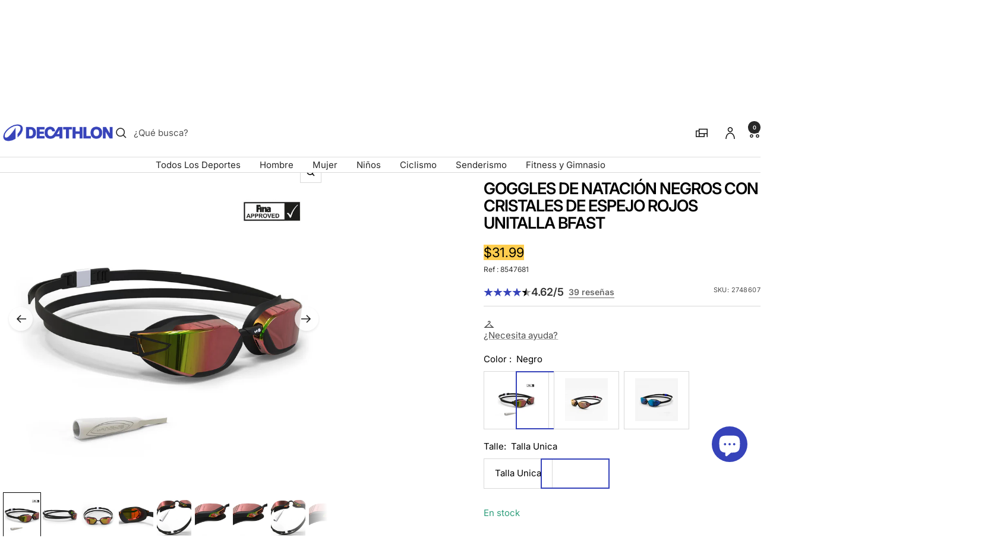

--- FILE ---
content_type: text/html; charset=utf-8
request_url: https://decathlon.com.pa/products/goggles-natacin-b-fast-900-cristales-espejo
body_size: 73007
content:
<!doctype html><html class="no-js" lang="es" dir="ltr">
  <head>
    <meta charset="utf-8">
    <meta name="viewport" content="width=device-width, initial-scale=1">
    <meta name="theme-color" content="#ffffff">
    
        <meta name="google-site-verification" content="" />
    

    <title>Goggles de natación negros con cristales de espejo rojos unitalla Bfas</title><meta name="description" content="Goggles de natación ideales para nadadores expertos en alberca que buscan buenos beneficios tanto en el entrenamiento como en la competencia."><link rel="canonical" href="https://decathlon.com.pa/products/goggles-natacin-b-fast-900-cristales-espejo">

    

     <link rel="shortcut icon" href="//decathlon.com.pa/cdn/shop/t/17/assets/icon_decathlon.png?v=66265361688787949541754654320" type="image/png">
     <link rel="apple-touch-icon" href="//decathlon.com.pa/cdn/shop/t/17/assets/icon_decathlon.png?v=66265361688787949541754654320">
    
<link rel="preconnect" href="https://cdn.shopify.com">
    <link rel="dns-prefetch" href="https://productreviews.shopifycdn.com">
    <link rel="dns-prefetch" href="https://www.google-analytics.com"><link href="https://fonts.shopifycdn.com" crossorigin><link rel="preload" as="image" fetchpriority="high" imagesrcset="//decathlon.com.pa/cdn/shop/files/pic_63d14ab5-9fa2-4b91-85c4-042d6db854de.jpg?v=1763628057&width=400 400w, //decathlon.com.pa/cdn/shop/files/pic_63d14ab5-9fa2-4b91-85c4-042d6db854de.jpg?v=1763628057&width=600 600w, //decathlon.com.pa/cdn/shop/files/pic_63d14ab5-9fa2-4b91-85c4-042d6db854de.jpg?v=1763628057&width=800 800w, //decathlon.com.pa/cdn/shop/files/pic_63d14ab5-9fa2-4b91-85c4-042d6db854de.jpg?v=1763628057&width=1000 1000w" imagesizes="(max-width: 999px) calc(100vw - 48px), 640px" href="//decathlon.com.pa/cdn/shop/files/pic_63d14ab5-9fa2-4b91-85c4-042d6db854de.jpg?v=1763628057&width=1000"><script src="//decathlon.com.pa/cdn/shop/t/17/assets/product-carousel.js?v=23221088896775850941756221070" defer></script>
      <link href="//decathlon.com.pa/cdn/shop/t/17/assets/product-carousel.css?v=58119960282921661061760617035" rel="stylesheet" type="text/css" media="all" />
      <link href="//decathlon.com.pa/cdn/shop/t/17/assets/zoom-cursor.css?v=102459988683550034931756221060" rel="stylesheet" type="text/css" media="all" />
<meta property="og:type" content="product">
  <meta property="og:title" content="Goggles de natación negros con cristales de espejo rojos unitalla Bfast">
  <meta property="product:price:amount" content="31.99">
  <meta property="product:price:currency" content="USD"><meta property="og:image" content="http://decathlon.com.pa/cdn/shop/files/pic_63d14ab5-9fa2-4b91-85c4-042d6db854de.jpg?v=1763628057&width=1024">
  <meta property="og:image:secure_url" content="https://decathlon.com.pa/cdn/shop/files/pic_63d14ab5-9fa2-4b91-85c4-042d6db854de.jpg?v=1763628057&width=1024">
  <meta property="og:image:width" content="1100">
  <meta property="og:image:height" content="1100"><meta property="og:description" content="Goggles de natación ideales para nadadores expertos en alberca que buscan buenos beneficios tanto en el entrenamiento como en la competencia."><meta property="og:url" content="https://decathlon.com.pa/products/goggles-natacin-b-fast-900-cristales-espejo">
<meta property="og:site_name" content="Decathlon Panamá"><meta name="twitter:card" content="summary"><meta name="twitter:title" content="Goggles de natación negros con cristales de espejo rojos unitalla Bfast">
  <meta name="twitter:description" content="Goggles de natación ideales para nadadores expertos en alberca que buscan buenos beneficios tanto en el entrenamiento como en la competencia.Una innovación patentada¿Buscas unos goggles de natación perfectamente adaptados a tu cara, completamente estancas y que no se muevan durante la práctica, cuando te tiras de cabeza o haces una marometa? La respuesta son los goggles B-FAST, gracias a un sistema de ajuste del puente sencillo y micrométrico. Este sistema permite ajustar de forma precisa la separación entre los dos cristales, con ayuda de un destornillador (incluido con los goggles) o la herramienta integrada en la hebilla posterior. APROBADAS POR LA FINALos goggles B-FAST son goggles de entrenamiento y de competencia aprobados por la FINA (Federación Internacional de Natación).Tratamiento antivahoEl tratamiento antivaho crea una película microscópica de agua para permitir una visión clara, pero su desgaste se acelera por la"><meta name="twitter:image" content="https://decathlon.com.pa/cdn/shop/files/pic_63d14ab5-9fa2-4b91-85c4-042d6db854de.jpg?v=1763628057&width=1200">
  <meta name="twitter:image:alt" content="Image">
    <script type="application/ld+json">{"@context":"http:\/\/schema.org\/","@id":"\/products\/goggles-natacin-b-fast-900-cristales-espejo#product","@type":"ProductGroup","brand":{"@type":"Brand","name":"NABAIJI"},"category":"Goggles buceo\/natación","description":"Goggles de natación ideales para nadadores expertos en alberca que buscan buenos beneficios tanto en el entrenamiento como en la competencia.Una innovación patentada¿Buscas unos goggles de natación perfectamente adaptados a tu cara, completamente estancas y que no se muevan durante la práctica, cuando te tiras de cabeza o haces una marometa?\n\nLa respuesta son los goggles B-FAST, gracias a un sistema de ajuste del puente sencillo y micrométrico. Este sistema permite ajustar de forma precisa la separación entre los dos cristales, con ayuda de un destornillador (incluido con los goggles) o la herramienta integrada en la hebilla posterior. APROBADAS POR LA FINALos goggles B-FAST son goggles de entrenamiento y de competencia aprobados por la FINA (Federación Internacional de Natación).Tratamiento antivahoEl tratamiento antivaho crea una película microscópica de agua para permitir una visión clara, pero su desgaste se acelera por la fricción en el interior de los cristales o la sobreexposición al agua clorada. Cuidar el interior de tus goggles es fundamental.\nCon el tiempo, es normal que el antivaho disminuya. Templar brevemente los goggles en agua puede ayudar a corto plazo, pero también acelera el desgaste del tratamiento. ¡Nuestro rotulador antivaho te permite reactivar el tratamiento!Talla: ¿Cómo elegir los goggles de natación?Modelo de talla única con ajuste micrométrico del puente nasal.\n\nLa estanqueidad de los goggles depende de la adaptación de los faldones de silicón a la forma de la cara.\nRecomendamos hacer la prueba de \"ventosa\" sin la goma antes de comprar los goggles. Coloca los goggles sobre tus ojos, si se sujetan solos con una ligera succión, serán estancos una vez en el agua. Esta prueba también permite detectar posibles zonas de incomodidad o de molestia en la cara.¿Cómo ajustar los goggles de natación?Unos goggles de natación adaptados a la morfología de tu cara no necesitan un ajuste importante.\n\nUnos goggles demasiado apretados podrían resultar incómodos, dejar marcas e incluso dejar que penetre el agua.\n\nNo es necesario presionar sobre los cristales con las manos, un ligero efecto ventosa suele ser suficiente para una sesión de natación sin entradas de agua.\n\nLo ideal es que las correas pasen a 2 o 3 cm por encima de las orejas.\nAsí se optimiza la sujeción y el confort de los goggles.TINTADO DE LOS CRISTALESEl tintado de los cristales debe adaptarse al lugar de práctica y a su luminosidad.\nSi practicas en el exterior o en una alberca con gran luminosidad, elige unos goggles ahumados para limitar los deslumbramientos y aumentar el confort de visión.\nPor el contrario, si practicas en una alberca más bien oscura con poca luminosidad, por ejemplo, en invierno cuando oscurece, elige cristales claros.\nLos goggles de natación B-FAST están disponibles con diferentes tintes de cristal.PROTECCIÓNTodos nuestros goggles de natación protegen de los rayos UVA y UVB nocivos en el marco de un uso normal, sea cual sea el tintado de los cristales, de conformidad con la norma QB\/T 4734-2023.\n\nMirar al sol directamente puede resultar peligroso y podría provocarte daños oculares irreversibles.CUIDADO - PRECAUCIONES- Enjuagar los goggles (únicamente si es necesario) sumergiéndolos simplemente en el agua.\n- Evitar los chorros potentes de agua en la cara interna de los cristales.\n- Guardar los goggles en su estuche entre cada sesión para evitar dañar los cristales (protege el tratamiento antivaho de la cara interna y evita el rayado en la cara externa).\n- Evitar la exposición a temperaturas superiores a 60 °C.\n\nNo tocar ni frotar el interior de los cristales.¿Estás cansado de los puentes fijos? Gracias a su innovador sistema de puente ajustable micrométricamente y a su diseño compacto, estos goggles te proporcionan una estabilidad perfecta.\n\n\nLimitación del vaho\nNada sin vaho, estos goggles de natación tienen un tratamiento antivaho.\n\n\n\n\nAjustable\nPuente nasal con ajuste micrométrico y doble elástico en la parte trasera.\n\n\n\n\nSujeción del producto\nConsigue la mejor sujeción con estas gafas patentadas y homologadas por la FINA.\n\n\n\n\nCampo de visión\nDisfruta de un excelente campo de visión con estas gafas compactas y elegantes.\n\n\n\n\nProtección solar\nProtegen los ojos de los rayos nocivos: filtran más del 99 % de los UVA y UVB.\n\nGoggles de natación ideales para nadadores expertos en alberca que buscan buenos beneficios tanto en el entrenamiento como en la competencia.","hasVariant":[{"@id":"\/products\/goggles-natacin-b-fast-900-cristales-espejo?variant=51318096232737#variant","@type":"Product","gtin":"3583787979730","image":"https:\/\/decathlon.com.pa\/cdn\/shop\/files\/pic_63d14ab5-9fa2-4b91-85c4-042d6db854de.jpg?v=1763628057\u0026width=1920","name":"Goggles de natación negros con cristales de espejo rojos unitalla Bfast - Negro \/ Talla Unica \/ 8547681","offers":{"@id":"\/products\/goggles-natacin-b-fast-900-cristales-espejo?variant=51318096232737#offer","@type":"Offer","availability":"http:\/\/schema.org\/InStock","price":"31.99","priceCurrency":"USD","url":"https:\/\/decathlon.com.pa\/products\/goggles-natacin-b-fast-900-cristales-espejo?variant=51318096232737"},"sku":"2748607"},{"@id":"\/products\/goggles-natacin-b-fast-900-cristales-espejo?variant=51318096265505#variant","@type":"Product","gtin":"3608392459207","image":"https:\/\/decathlon.com.pa\/cdn\/shop\/files\/pic_06d331c2-efd6-4f3a-bad9-e25ea6f381de.jpg?v=1763628057\u0026width=1920","name":"Goggles de natación negros con cristales de espejo rojos unitalla Bfast - smoked black \/ Talla Unica \/ 8927154","offers":{"@id":"\/products\/goggles-natacin-b-fast-900-cristales-espejo?variant=51318096265505#offer","@type":"Offer","availability":"http:\/\/schema.org\/InStock","price":"30.99","priceCurrency":"USD","url":"https:\/\/decathlon.com.pa\/products\/goggles-natacin-b-fast-900-cristales-espejo?variant=51318096265505"},"sku":"5447603"},{"@id":"\/products\/goggles-natacin-b-fast-900-cristales-espejo?variant=51318096298273#variant","@type":"Product","gtin":"3583787580158","image":"https:\/\/decathlon.com.pa\/cdn\/shop\/files\/pic_f9ceb340-1cab-4a44-8533-dc7fd6d78153.jpg?v=1763628057\u0026width=1920","name":"Goggles de natación negros con cristales de espejo rojos unitalla Bfast - Índigo oscuro \/ Talla Unica \/ 8579765","offers":{"@id":"\/products\/goggles-natacin-b-fast-900-cristales-espejo?variant=51318096298273#offer","@type":"Offer","availability":"http:\/\/schema.org\/InStock","price":"31.99","priceCurrency":"USD","url":"https:\/\/decathlon.com.pa\/products\/goggles-natacin-b-fast-900-cristales-espejo?variant=51318096298273"},"sku":"2991275"}],"name":"Goggles de natación negros con cristales de espejo rojos unitalla Bfast","productGroupID":"8595806290209","url":"https:\/\/decathlon.com.pa\/products\/goggles-natacin-b-fast-900-cristales-espejo"}</script><script type="application/ld+json">
  {
    "@context": "https://schema.org",
    "@type": "BreadcrumbList",
    "itemListElement": [{
        "@type": "ListItem",
        "position": 1,
        "name": "Inicio",
        "item": "https://decathlon.com.pa"
      },{
            "@type": "ListItem",
            "position": 2,
            "name": "Goggles de natación negros con cristales de espejo rojos unitalla Bfast",
            "item": "https://decathlon.com.pa/products/goggles-natacin-b-fast-900-cristales-espejo"
          }]
  }
</script>
    <link rel="preload" href="//decathlon.com.pa/cdn/fonts/inter/inter_n4.b2a3f24c19b4de56e8871f609e73ca7f6d2e2bb9.woff2" as="font" type="font/woff2" crossorigin><link rel="preload" href="//decathlon.com.pa/cdn/fonts/inter/inter_n4.b2a3f24c19b4de56e8871f609e73ca7f6d2e2bb9.woff2" as="font" type="font/woff2" crossorigin><style>
  /* Typography (heading) */
  @font-face {
  font-family: Inter;
  font-weight: 400;
  font-style: normal;
  font-display: swap;
  src: url("//decathlon.com.pa/cdn/fonts/inter/inter_n4.b2a3f24c19b4de56e8871f609e73ca7f6d2e2bb9.woff2") format("woff2"),
       url("//decathlon.com.pa/cdn/fonts/inter/inter_n4.af8052d517e0c9ffac7b814872cecc27ae1fa132.woff") format("woff");
}

@font-face {
  font-family: Inter;
  font-weight: 400;
  font-style: italic;
  font-display: swap;
  src: url("//decathlon.com.pa/cdn/fonts/inter/inter_i4.feae1981dda792ab80d117249d9c7e0f1017e5b3.woff2") format("woff2"),
       url("//decathlon.com.pa/cdn/fonts/inter/inter_i4.62773b7113d5e5f02c71486623cf828884c85c6e.woff") format("woff");
}

/* Typography (body) */
  @font-face {
  font-family: Inter;
  font-weight: 400;
  font-style: normal;
  font-display: swap;
  src: url("//decathlon.com.pa/cdn/fonts/inter/inter_n4.b2a3f24c19b4de56e8871f609e73ca7f6d2e2bb9.woff2") format("woff2"),
       url("//decathlon.com.pa/cdn/fonts/inter/inter_n4.af8052d517e0c9ffac7b814872cecc27ae1fa132.woff") format("woff");
}

@font-face {
  font-family: Inter;
  font-weight: 400;
  font-style: italic;
  font-display: swap;
  src: url("//decathlon.com.pa/cdn/fonts/inter/inter_i4.feae1981dda792ab80d117249d9c7e0f1017e5b3.woff2") format("woff2"),
       url("//decathlon.com.pa/cdn/fonts/inter/inter_i4.62773b7113d5e5f02c71486623cf828884c85c6e.woff") format("woff");
}

@font-face {
  font-family: Inter;
  font-weight: 600;
  font-style: normal;
  font-display: swap;
  src: url("//decathlon.com.pa/cdn/fonts/inter/inter_n6.771af0474a71b3797eb38f3487d6fb79d43b6877.woff2") format("woff2"),
       url("//decathlon.com.pa/cdn/fonts/inter/inter_n6.88c903d8f9e157d48b73b7777d0642925bcecde7.woff") format("woff");
}

@font-face {
  font-family: Inter;
  font-weight: 600;
  font-style: italic;
  font-display: swap;
  src: url("//decathlon.com.pa/cdn/fonts/inter/inter_i6.3bbe0fe1c7ee4f282f9c2e296f3e4401a48cbe19.woff2") format("woff2"),
       url("//decathlon.com.pa/cdn/fonts/inter/inter_i6.8bea21f57a10d5416ddf685e2c91682ec237876d.woff") format("woff");
}

:root {--heading-color: 0, 0, 0;
    --text-color: 0, 0, 0;
    --background: 255, 255, 255;
    --secondary-background: 255, 255, 255;
    --border-color: 217, 217, 217;
    --border-color-darker: 153, 153, 153;
    --success-color: 46, 158, 123;
    --success-background: 213, 236, 229;
    --error-color: 222, 42, 42;
    --error-background: 253, 240, 240;
    --primary-button-background: 54, 67, 186;
    --primary-button-text-color: 255, 255, 255;
    --secondary-button-background: 245, 245, 245;
    --secondary-button-text-color: 54, 67, 186;
    --product-on-sale-accent: 222, 42, 42;
    --product-sold-out-accent: 111, 113, 155;
    --product-custom-label-background: , , ;
    --product-custom-label-text-color: 255, 255, 255;
    --product-custom-label-2-background: , , ;
    --product-custom-label-2-text-color: 0, 0, 0;
    --product-low-stock-text-color: 222, 42, 42;
    --product-in-stock-text-color: 46, 158, 123;
    --loading-bar-background: 0, 0, 0;
    --loading-bar-background: rgb(0, 0, 0);
    /* We duplicate some "base" colors as root colors, which is useful to use on drawer elements or popover without. Those should not be overridden to avoid issues */
    --root-heading-color: 0, 0, 0;
    --root-text-color: 0, 0, 0;
    --root-background: 255, 255, 255;
    --root-border-color: 217, 217, 217;
    --root-primary-button-background: 54, 67, 186;
    --root-primary-button-text-color: 255, 255, 255;
    --color-primary: 54, 67, 186;
    --color-border-btn: 54, 67, 186;

    
    --base-font-size: 15px;
    --heading-font-family: Inter, sans-serif;
    --heading-font-weight: 400;
    --heading-font-style: normal;
    --heading-text-transform: normal;
    --text-font-family: Inter, sans-serif;
    --text-font-weight: 400;
    --text-font-style: normal;
    --text-font-bold-weight: 600;

    /* Typography (font size) */
    --heading-xxsmall-font-size: 11px;
    --heading-xsmall-font-size: 11px;
    --heading-small-font-size: 13px;
    --heading-large-font-size: 40px;
    --heading-h1-font-size: 40px;
    --heading-h2-font-size: 32px;
    --heading-h3-font-size: 28px;
    --heading-h4-font-size: 26px;
    --heading-h5-font-size: 22px;
    --heading-h6-font-size: 18px;

    /* Control the look and feel of the theme by changing radius of various elements */
    --button-border-radius: 0px;
    --block-border-radius: 0px;
    --block-border-radius-reduced: 0px;
    --color-swatch-border-radius: 0px;

    /* Button size */
    --button-height: 48px;
    --button-small-height: 40px;

    /* Form related */
    --form-input-field-height: 48px;
    --form-input-gap: 16px;
    --form-submit-margin: 24px;

    /* Product listing related variables */
    --product-list-block-spacing: 32px;

    /* Video related */
    --play-button-background: 255, 255, 255;
    --play-button-arrow: 0, 0, 0;

    /* RTL support */
    --transform-logical-flip: 1;
    --transform-origin-start: left;
    --transform-origin-end: right;

    /* Other */
    --zoom-cursor-svg-url: url(//decathlon.com.pa/cdn/shop/t/17/assets/zoom-cursor.svg?v=62097296155777806081754401081);

    /* Some useful variables that we can reuse in our CSS. Some explanation are needed for some of them:
       - container-max-width-minus-gutters: represents the container max width without the edge gutters
       - container-outer-width: considering the screen width, represent all the space outside the container
       - container-outer-margin: same as container-outer-width but get set to 0 inside a container
       - container-inner-width: the effective space inside the container (minus gutters)
       - grid-column-width: represents the width of a single column of the grid
       - vertical-breather: this is a variable that defines the global "spacing" between sections, and inside the section
                            to create some "breath" and minimum spacing
     */
    --container-max-width: 1600px;
    --container-gutter: 24px;
    --container-max-width-minus-gutters: calc(var(--container-max-width) - (var(--container-gutter)) * 2);
    --container-outer-width: max(calc((100vw - var(--container-max-width-minus-gutters)) / 2), var(--container-gutter));
    --container-outer-margin: var(--container-outer-width);
    --container-inner-width: calc(100vw - var(--container-outer-width) * 2);

    --grid-column-count: 10;
    --grid-gap: 24px;
    --grid-column-width: calc((100vw - var(--container-outer-width) * 2 - var(--grid-gap) * (var(--grid-column-count) - 1)) / var(--grid-column-count));

    --vertical-breather: 48px;
    --vertical-breather-tight: 48px;

    /* Shopify related variables */
    --payment-terms-background-color: #ffffff;
  }

  @media screen and (min-width: 768px) {
    :root {
      --container-gutter: 40px;
      --grid-column-count: 20;
      --vertical-breather: 64px;
      --vertical-breather-tight: 64px;

      /* Typography (font size) */
      --heading-xsmall-font-size: 13px;
      --heading-small-font-size: 14px;
      --heading-large-font-size: 58px;
      --heading-h1-font-size: 58px;
      --heading-h2-font-size: 44px;
      --heading-h3-font-size: 36px;
      --heading-h4-font-size: 28px;
      --heading-h5-font-size: 22px;
      --heading-h6-font-size: 20px;

      /* Form related */
      --form-input-field-height: 52px;
      --form-submit-margin: 32px;

      /* Button size */
      --button-height: 52px;
      --button-small-height: 44px;
    }
  }

  @media screen and (min-width: 1025px) {
    :root {
      --vertical-breather: 80px;
      --vertical-breather-tight: 64px;
      --product-list-block-spacing: 48px;

      /* Typography */
      --heading-large-font-size: 72px;
      --heading-h1-font-size: 62px;
      --heading-h2-font-size: 54px;
      --heading-h3-font-size: 40px;
      --heading-h4-font-size: 34px;
      --heading-h5-font-size: 26px;
      --heading-h6-font-size: 18px;
    }
  }

  @media screen and (min-width: 1600px) {
    :root {
      --vertical-breather: 90px;
      --vertical-breather-tight: 64px;
    }
  }
</style>
    <script>
  // This allows to expose several variables to the global scope, to be used in scripts
  window.themeVariables = {
    settings: {
      direction: "ltr",
      pageType: "product",
      cartCount: 0,
      moneyFormat: "${{amount}}",
      moneyWithCurrencyFormat: "${{amount}} USD",
      showVendor: true,
      discountMode: "percentage",
      currencyCodeEnabled: false,
      cartType: "drawer",
      cartCurrency: "USD",
      mobileZoomFactor: 2.5
    },

    routes: {
      host: "decathlon.com.pa",
      rootUrl: "\/",
      rootUrlWithoutSlash: '',
      cartUrl: "\/cart",
      cartAddUrl: "\/cart\/add",
      cartChangeUrl: "\/cart\/change",
      searchUrl: "\/search",
      predictiveSearchUrl: "\/search\/suggest",
      productRecommendationsUrl: "\/recommendations\/products"
    },

    strings: {
      accessibilityDelete: "Borrar",
      accessibilityClose: "Cerrar",
      collectionSoldOut: "Agotado",
      collectionDiscount: "Ahorra @savings@",
      productSalePrice: "Precio de venta",
      productRegularPrice: "Precio normal",
      productFormUnavailable: "No disponible",
      productFormSoldOut: "Agotado",
      productFormPreOrder: "Reservar",
      productFormAddToCart: "Añadir a la cesta",
      searchNoResults: "No se han encontrado resultados.",
      searchNewSearch: "Nueva búsqueda",
      searchProducts: "Productos",
      searchArticles: "Diario",
      searchPages: "Páginas",
      searchCollections: "Collecciones",
      cartViewCart: "Ver carrito",
      cartItemAdded: "¡Articulo añadido a su cesta!",
      cartItemAddedShort: "¡Agregado a su carrito!",
      cartAddOrderNote: "Añadir nota de pedido",
      cartEditOrderNote: "Modificar nota de pedido",
      shippingEstimatorNoResults: "Lo sentimos, no realizamos envíos a su dirección",
      shippingEstimatorOneResult: "Hay una tarifa de envío para su dirección:",
      shippingEstimatorMultipleResults: "Hay varias tarifas de envío para su dirección:",
      shippingEstimatorError: "Se ha producido uno o más errores al recuperar las tarifas de envío:"
    },

    libs: {
      qrCode: "\/\/decathlon.com.pa\/cdn\/shopifycloud\/storefront\/assets\/themes_support\/vendor\/qrcode-3f2b403b.js"
    },

    breakpoints: {
      phone: 'screen and (max-width: 740px)',
      tablet: 'screen and (min-width: 768px) and (max-width: 999px)',
      tabletAndUp: 'screen and (min-width: 768px)',
      pocket: 'screen and (max-width: 999px)',
      lap: 'screen and (min-width: 1025px) and (max-width: 1199px)',
      lapAndUp: 'screen and (min-width: 1025px)',
      desktop: 'screen and (min-width: 1025px)',
      wide: 'screen and (min-width: 1400px)'
    }
  };

  window.addEventListener('pageshow', async () => {
    const cartContent = await (await fetch(`${window.themeVariables.routes.cartUrl}.js`, {cache: 'reload'})).json();
    document.documentElement.dispatchEvent(new CustomEvent('cart:refresh', {detail: {cart: cartContent}}));
  });

  if ('noModule' in HTMLScriptElement.prototype) {
    // Old browsers (like IE) that does not support module will be considered as if not executing JS at all
    document.documentElement.className = document.documentElement.className.replace('no-js', 'js');

    requestAnimationFrame(() => {
      const viewportHeight = (window.visualViewport ? window.visualViewport.height : document.documentElement.clientHeight);
      document.documentElement.style.setProperty('--window-height',viewportHeight + 'px');
    });
  }// We save the product ID in local storage to be eventually used for recently viewed section
    try {
      const items = JSON.parse(localStorage.getItem('theme:recently-viewed-products') || '[]');

      // We check if the current product already exists, and if it does not, we add it at the start
      if (!items.includes(8595806290209)) {
        items.unshift(8595806290209);
      }

      localStorage.setItem('theme:recently-viewed-products', JSON.stringify(items.slice(0, 20)));
    } catch (e) {
      // Safari in private mode does not allow setting item, we silently fail
    }</script>
    
    <style>
      html, body {margin:0; padding:0; box-sizing:border-box;}
      body {overflow-x:hidden;}
      .container {max-width:var(--container-max-width); padding-inline:var(--container-gutter); width:100%; margin-inline:auto;}
      .skip-to-content:focus {clip:auto; color:rgb(var(--text-color)); background-color:rgb(var(--background)); opacity:1; z-index:10000; width:auto; height:auto; margin:0; padding:10px; transition:none;}
    </style>
    
    <link href="//decathlon.com.pa/cdn/shop/t/17/assets/theme.css?v=156267525460528928241762270337" rel="stylesheet" type="text/css" media="all" />
    <link href="//decathlon.com.pa/cdn/shop/t/17/assets/product-grid-item-cover.css?v=67366066148526351341758265589" rel="stylesheet" type="text/css" media="all" />
<script src="//decathlon.com.pa/cdn/shop/t/17/assets/vendor.js?v=32643890569905814191754401059" defer></script>
    <script src="//decathlon.com.pa/cdn/shop/t/17/assets/theme.js?v=170735210380191527961760027726" defer></script>

    <script>window.performance && window.performance.mark && window.performance.mark('shopify.content_for_header.start');</script><meta name="google-site-verification" content="3QFLpPfHyBIjn6ZgGaMqNFz-XE6792033Dqs1pAIm-I">
<meta id="shopify-digital-wallet" name="shopify-digital-wallet" content="/73328034081/digital_wallets/dialog">
<link rel="alternate" type="application/json+oembed" href="https://decathlon.com.pa/products/goggles-natacin-b-fast-900-cristales-espejo.oembed">
<script async="async" src="/checkouts/internal/preloads.js?locale=es-PA"></script>
<script id="shopify-features" type="application/json">{"accessToken":"5e2b7d1eb36142d566f0d07b39f2d35f","betas":["rich-media-storefront-analytics"],"domain":"decathlon.com.pa","predictiveSearch":true,"shopId":73328034081,"locale":"es"}</script>
<script>var Shopify = Shopify || {};
Shopify.shop = "decathlon-pan.myshopify.com";
Shopify.locale = "es";
Shopify.currency = {"active":"USD","rate":"1.0"};
Shopify.country = "PA";
Shopify.theme = {"name":"Decafy -Theme 1","id":180327973153,"schema_name":"Focal","schema_version":"11.2.1","theme_store_id":null,"role":"main"};
Shopify.theme.handle = "null";
Shopify.theme.style = {"id":null,"handle":null};
Shopify.cdnHost = "decathlon.com.pa/cdn";
Shopify.routes = Shopify.routes || {};
Shopify.routes.root = "/";</script>
<script type="module">!function(o){(o.Shopify=o.Shopify||{}).modules=!0}(window);</script>
<script>!function(o){function n(){var o=[];function n(){o.push(Array.prototype.slice.apply(arguments))}return n.q=o,n}var t=o.Shopify=o.Shopify||{};t.loadFeatures=n(),t.autoloadFeatures=n()}(window);</script>
<script id="shop-js-analytics" type="application/json">{"pageType":"product"}</script>
<script defer="defer" async type="module" src="//decathlon.com.pa/cdn/shopifycloud/shop-js/modules/v2/client.init-shop-cart-sync_B8ZjLC-E.es.esm.js"></script>
<script defer="defer" async type="module" src="//decathlon.com.pa/cdn/shopifycloud/shop-js/modules/v2/chunk.common_B4NpV9bc.esm.js"></script>
<script type="module">
  await import("//decathlon.com.pa/cdn/shopifycloud/shop-js/modules/v2/client.init-shop-cart-sync_B8ZjLC-E.es.esm.js");
await import("//decathlon.com.pa/cdn/shopifycloud/shop-js/modules/v2/chunk.common_B4NpV9bc.esm.js");

  window.Shopify.SignInWithShop?.initShopCartSync?.({"fedCMEnabled":true,"windoidEnabled":true});

</script>
<script>(function() {
  var isLoaded = false;
  function asyncLoad() {
    if (isLoaded) return;
    isLoaded = true;
    var urls = ["https:\/\/ufe.helixo.co\/scripts\/sdk.min.js?shop=decathlon-pan.myshopify.com","https:\/\/tools.luckyorange.com\/core\/lo.js?site-id=a7f4ec23\u0026shop=decathlon-pan.myshopify.com"];
    for (var i = 0; i < urls.length; i++) {
      var s = document.createElement('script');
      s.type = 'text/javascript';
      s.async = true;
      s.src = urls[i];
      var x = document.getElementsByTagName('script')[0];
      x.parentNode.insertBefore(s, x);
    }
  };
  if(window.attachEvent) {
    window.attachEvent('onload', asyncLoad);
  } else {
    window.addEventListener('load', asyncLoad, false);
  }
})();</script>
<script id="__st">var __st={"a":73328034081,"offset":-18000,"reqid":"16066a09-5996-414e-a1c5-04d557a7ef5b-1763691074","pageurl":"decathlon.com.pa\/products\/goggles-natacin-b-fast-900-cristales-espejo","u":"0420808901b0","p":"product","rtyp":"product","rid":8595806290209};</script>
<script>window.ShopifyPaypalV4VisibilityTracking = true;</script>
<script id="captcha-bootstrap">!function(){'use strict';const t='contact',e='account',n='new_comment',o=[[t,t],['blogs',n],['comments',n],[t,'customer']],c=[[e,'customer_login'],[e,'guest_login'],[e,'recover_customer_password'],[e,'create_customer']],r=t=>t.map((([t,e])=>`form[action*='/${t}']:not([data-nocaptcha='true']) input[name='form_type'][value='${e}']`)).join(','),a=t=>()=>t?[...document.querySelectorAll(t)].map((t=>t.form)):[];function s(){const t=[...o],e=r(t);return a(e)}const i='password',u='form_key',d=['recaptcha-v3-token','g-recaptcha-response','h-captcha-response',i],f=()=>{try{return window.sessionStorage}catch{return}},m='__shopify_v',_=t=>t.elements[u];function p(t,e,n=!1){try{const o=window.sessionStorage,c=JSON.parse(o.getItem(e)),{data:r}=function(t){const{data:e,action:n}=t;return t[m]||n?{data:e,action:n}:{data:t,action:n}}(c);for(const[e,n]of Object.entries(r))t.elements[e]&&(t.elements[e].value=n);n&&o.removeItem(e)}catch(o){console.error('form repopulation failed',{error:o})}}const l='form_type',E='cptcha';function T(t){t.dataset[E]=!0}const w=window,h=w.document,L='Shopify',v='ce_forms',y='captcha';let A=!1;((t,e)=>{const n=(g='f06e6c50-85a8-45c8-87d0-21a2b65856fe',I='https://cdn.shopify.com/shopifycloud/storefront-forms-hcaptcha/ce_storefront_forms_captcha_hcaptcha.v1.5.2.iife.js',D={infoText:'Protegido por hCaptcha',privacyText:'Privacidad',termsText:'Términos'},(t,e,n)=>{const o=w[L][v],c=o.bindForm;if(c)return c(t,g,e,D).then(n);var r;o.q.push([[t,g,e,D],n]),r=I,A||(h.body.append(Object.assign(h.createElement('script'),{id:'captcha-provider',async:!0,src:r})),A=!0)});var g,I,D;w[L]=w[L]||{},w[L][v]=w[L][v]||{},w[L][v].q=[],w[L][y]=w[L][y]||{},w[L][y].protect=function(t,e){n(t,void 0,e),T(t)},Object.freeze(w[L][y]),function(t,e,n,w,h,L){const[v,y,A,g]=function(t,e,n){const i=e?o:[],u=t?c:[],d=[...i,...u],f=r(d),m=r(i),_=r(d.filter((([t,e])=>n.includes(e))));return[a(f),a(m),a(_),s()]}(w,h,L),I=t=>{const e=t.target;return e instanceof HTMLFormElement?e:e&&e.form},D=t=>v().includes(t);t.addEventListener('submit',(t=>{const e=I(t);if(!e)return;const n=D(e)&&!e.dataset.hcaptchaBound&&!e.dataset.recaptchaBound,o=_(e),c=g().includes(e)&&(!o||!o.value);(n||c)&&t.preventDefault(),c&&!n&&(function(t){try{if(!f())return;!function(t){const e=f();if(!e)return;const n=_(t);if(!n)return;const o=n.value;o&&e.removeItem(o)}(t);const e=Array.from(Array(32),(()=>Math.random().toString(36)[2])).join('');!function(t,e){_(t)||t.append(Object.assign(document.createElement('input'),{type:'hidden',name:u})),t.elements[u].value=e}(t,e),function(t,e){const n=f();if(!n)return;const o=[...t.querySelectorAll(`input[type='${i}']`)].map((({name:t})=>t)),c=[...d,...o],r={};for(const[a,s]of new FormData(t).entries())c.includes(a)||(r[a]=s);n.setItem(e,JSON.stringify({[m]:1,action:t.action,data:r}))}(t,e)}catch(e){console.error('failed to persist form',e)}}(e),e.submit())}));const S=(t,e)=>{t&&!t.dataset[E]&&(n(t,e.some((e=>e===t))),T(t))};for(const o of['focusin','change'])t.addEventListener(o,(t=>{const e=I(t);D(e)&&S(e,y())}));const B=e.get('form_key'),M=e.get(l),P=B&&M;t.addEventListener('DOMContentLoaded',(()=>{const t=y();if(P)for(const e of t)e.elements[l].value===M&&p(e,B);[...new Set([...A(),...v().filter((t=>'true'===t.dataset.shopifyCaptcha))])].forEach((e=>S(e,t)))}))}(h,new URLSearchParams(w.location.search),n,t,e,['guest_login'])})(!0,!0)}();</script>
<script integrity="sha256-52AcMU7V7pcBOXWImdc/TAGTFKeNjmkeM1Pvks/DTgc=" data-source-attribution="shopify.loadfeatures" defer="defer" src="//decathlon.com.pa/cdn/shopifycloud/storefront/assets/storefront/load_feature-81c60534.js" crossorigin="anonymous"></script>
<script data-source-attribution="shopify.dynamic_checkout.dynamic.init">var Shopify=Shopify||{};Shopify.PaymentButton=Shopify.PaymentButton||{isStorefrontPortableWallets:!0,init:function(){window.Shopify.PaymentButton.init=function(){};var t=document.createElement("script");t.src="https://decathlon.com.pa/cdn/shopifycloud/portable-wallets/latest/portable-wallets.es.js",t.type="module",document.head.appendChild(t)}};
</script>
<script data-source-attribution="shopify.dynamic_checkout.buyer_consent">
  function portableWalletsHideBuyerConsent(e){var t=document.getElementById("shopify-buyer-consent"),n=document.getElementById("shopify-subscription-policy-button");t&&n&&(t.classList.add("hidden"),t.setAttribute("aria-hidden","true"),n.removeEventListener("click",e))}function portableWalletsShowBuyerConsent(e){var t=document.getElementById("shopify-buyer-consent"),n=document.getElementById("shopify-subscription-policy-button");t&&n&&(t.classList.remove("hidden"),t.removeAttribute("aria-hidden"),n.addEventListener("click",e))}window.Shopify?.PaymentButton&&(window.Shopify.PaymentButton.hideBuyerConsent=portableWalletsHideBuyerConsent,window.Shopify.PaymentButton.showBuyerConsent=portableWalletsShowBuyerConsent);
</script>
<script data-source-attribution="shopify.dynamic_checkout.cart.bootstrap">document.addEventListener("DOMContentLoaded",(function(){function t(){return document.querySelector("shopify-accelerated-checkout-cart, shopify-accelerated-checkout")}if(t())Shopify.PaymentButton.init();else{new MutationObserver((function(e,n){t()&&(Shopify.PaymentButton.init(),n.disconnect())})).observe(document.body,{childList:!0,subtree:!0})}}));
</script>

<script>window.performance && window.performance.mark && window.performance.mark('shopify.content_for_header.end');</script>

<link rel="manifest" href="//decathlon.com.pa/cdn/shop/t/17/assets/manifest.json?v=75418096966265237951754401059">
<script>
  if ('serviceWorker' in navigator) {
    navigator.serviceWorker.register('/sw.js')
      .then(function() {})
      .catch(function() {});
  }
</script>


<!-- BEGIN app block: shopify://apps/wizzy-search-filters/blocks/wizzy-head-assets/ae8fbc14-43c6-4ce2-b5bc-819d4b1052f6 --><!-- Wizzy Code Starts -->



<!-- BEGIN app snippet: css_variables_default -->



<style>
    :root {
        --wizzy-primary: #3643ba;
    }
</style><!-- END app snippet -->




        <link href="//cdn.shopify.com/extensions/019a7792-b0ce-7a37-9840-425d9b723fbe/wizzy-search-filters-2-54/assets/wizzyFrontend.min.css" rel="stylesheet" type="text/css" media="all" />


    <link href="//cdn.shopify.com/extensions/019a7792-b0ce-7a37-9840-425d9b723fbe/wizzy-search-filters-2-54/assets/wizzyCustom.css" rel="stylesheet" type="text/css" media="all" />


<!-- Wizzy Code Ends -->

<!-- END app block --><!-- BEGIN app block: shopify://apps/pagefly-page-builder/blocks/app-embed/83e179f7-59a0-4589-8c66-c0dddf959200 -->

<!-- BEGIN app snippet: pagefly-cro-ab-testing-main -->







<script>
  ;(function () {
    const url = new URL(window.location)
    const viewParam = url.searchParams.get('view')
    if (viewParam && viewParam.includes('variant-pf-')) {
      url.searchParams.set('pf_v', viewParam)
      url.searchParams.delete('view')
      window.history.replaceState({}, '', url)
    }
  })()
</script>



<script type='module'>
  
  window.PAGEFLY_CRO = window.PAGEFLY_CRO || {}

  window.PAGEFLY_CRO['data_debug'] = {
    original_template_suffix: "all_products",
    allow_ab_test: false,
    ab_test_start_time: 0,
    ab_test_end_time: 0,
    today_date_time: 1763691075000,
  }
  window.PAGEFLY_CRO['GA4'] = { enabled: true}
</script>

<!-- END app snippet -->








  <script src='https://cdn.shopify.com/extensions/019aa04a-98e2-7618-8629-4c7b811b3715/pagefly-page-builder-198/assets/pagefly-helper.js' defer='defer'></script>

  <script src='https://cdn.shopify.com/extensions/019aa04a-98e2-7618-8629-4c7b811b3715/pagefly-page-builder-198/assets/pagefly-general-helper.js' defer='defer'></script>

  <script src='https://cdn.shopify.com/extensions/019aa04a-98e2-7618-8629-4c7b811b3715/pagefly-page-builder-198/assets/pagefly-snap-slider.js' defer='defer'></script>

  <script src='https://cdn.shopify.com/extensions/019aa04a-98e2-7618-8629-4c7b811b3715/pagefly-page-builder-198/assets/pagefly-slideshow-v3.js' defer='defer'></script>

  <script src='https://cdn.shopify.com/extensions/019aa04a-98e2-7618-8629-4c7b811b3715/pagefly-page-builder-198/assets/pagefly-slideshow-v4.js' defer='defer'></script>

  <script src='https://cdn.shopify.com/extensions/019aa04a-98e2-7618-8629-4c7b811b3715/pagefly-page-builder-198/assets/pagefly-glider.js' defer='defer'></script>

  <script src='https://cdn.shopify.com/extensions/019aa04a-98e2-7618-8629-4c7b811b3715/pagefly-page-builder-198/assets/pagefly-slideshow-v1-v2.js' defer='defer'></script>

  <script src='https://cdn.shopify.com/extensions/019aa04a-98e2-7618-8629-4c7b811b3715/pagefly-page-builder-198/assets/pagefly-product-media.js' defer='defer'></script>

  <script src='https://cdn.shopify.com/extensions/019aa04a-98e2-7618-8629-4c7b811b3715/pagefly-page-builder-198/assets/pagefly-product.js' defer='defer'></script>


<script id='pagefly-helper-data' type='application/json'>
  {
    "page_optimization": {
      "assets_prefetching": false
    },
    "elements_asset_mapper": {
      "Accordion": "https://cdn.shopify.com/extensions/019aa04a-98e2-7618-8629-4c7b811b3715/pagefly-page-builder-198/assets/pagefly-accordion.js",
      "Accordion3": "https://cdn.shopify.com/extensions/019aa04a-98e2-7618-8629-4c7b811b3715/pagefly-page-builder-198/assets/pagefly-accordion3.js",
      "CountDown": "https://cdn.shopify.com/extensions/019aa04a-98e2-7618-8629-4c7b811b3715/pagefly-page-builder-198/assets/pagefly-countdown.js",
      "GMap1": "https://cdn.shopify.com/extensions/019aa04a-98e2-7618-8629-4c7b811b3715/pagefly-page-builder-198/assets/pagefly-gmap.js",
      "GMap2": "https://cdn.shopify.com/extensions/019aa04a-98e2-7618-8629-4c7b811b3715/pagefly-page-builder-198/assets/pagefly-gmap.js",
      "GMapBasicV2": "https://cdn.shopify.com/extensions/019aa04a-98e2-7618-8629-4c7b811b3715/pagefly-page-builder-198/assets/pagefly-gmap.js",
      "GMapAdvancedV2": "https://cdn.shopify.com/extensions/019aa04a-98e2-7618-8629-4c7b811b3715/pagefly-page-builder-198/assets/pagefly-gmap.js",
      "HTML.Video": "https://cdn.shopify.com/extensions/019aa04a-98e2-7618-8629-4c7b811b3715/pagefly-page-builder-198/assets/pagefly-htmlvideo.js",
      "HTML.Video2": "https://cdn.shopify.com/extensions/019aa04a-98e2-7618-8629-4c7b811b3715/pagefly-page-builder-198/assets/pagefly-htmlvideo2.js",
      "HTML.Video3": "https://cdn.shopify.com/extensions/019aa04a-98e2-7618-8629-4c7b811b3715/pagefly-page-builder-198/assets/pagefly-htmlvideo2.js",
      "BackgroundVideo": "https://cdn.shopify.com/extensions/019aa04a-98e2-7618-8629-4c7b811b3715/pagefly-page-builder-198/assets/pagefly-htmlvideo2.js",
      "Instagram": "https://cdn.shopify.com/extensions/019aa04a-98e2-7618-8629-4c7b811b3715/pagefly-page-builder-198/assets/pagefly-instagram.js",
      "Instagram2": "https://cdn.shopify.com/extensions/019aa04a-98e2-7618-8629-4c7b811b3715/pagefly-page-builder-198/assets/pagefly-instagram.js",
      "Insta3": "https://cdn.shopify.com/extensions/019aa04a-98e2-7618-8629-4c7b811b3715/pagefly-page-builder-198/assets/pagefly-instagram3.js",
      "Tabs": "https://cdn.shopify.com/extensions/019aa04a-98e2-7618-8629-4c7b811b3715/pagefly-page-builder-198/assets/pagefly-tab.js",
      "Tabs3": "https://cdn.shopify.com/extensions/019aa04a-98e2-7618-8629-4c7b811b3715/pagefly-page-builder-198/assets/pagefly-tab3.js",
      "ProductBox": "https://cdn.shopify.com/extensions/019aa04a-98e2-7618-8629-4c7b811b3715/pagefly-page-builder-198/assets/pagefly-cart.js",
      "FBPageBox2": "https://cdn.shopify.com/extensions/019aa04a-98e2-7618-8629-4c7b811b3715/pagefly-page-builder-198/assets/pagefly-facebook.js",
      "FBLikeButton2": "https://cdn.shopify.com/extensions/019aa04a-98e2-7618-8629-4c7b811b3715/pagefly-page-builder-198/assets/pagefly-facebook.js",
      "TwitterFeed2": "https://cdn.shopify.com/extensions/019aa04a-98e2-7618-8629-4c7b811b3715/pagefly-page-builder-198/assets/pagefly-twitter.js",
      "Paragraph4": "https://cdn.shopify.com/extensions/019aa04a-98e2-7618-8629-4c7b811b3715/pagefly-page-builder-198/assets/pagefly-paragraph4.js",

      "AliReviews": "https://cdn.shopify.com/extensions/019aa04a-98e2-7618-8629-4c7b811b3715/pagefly-page-builder-198/assets/pagefly-3rd-elements.js",
      "BackInStock": "https://cdn.shopify.com/extensions/019aa04a-98e2-7618-8629-4c7b811b3715/pagefly-page-builder-198/assets/pagefly-3rd-elements.js",
      "GloboBackInStock": "https://cdn.shopify.com/extensions/019aa04a-98e2-7618-8629-4c7b811b3715/pagefly-page-builder-198/assets/pagefly-3rd-elements.js",
      "GrowaveWishlist": "https://cdn.shopify.com/extensions/019aa04a-98e2-7618-8629-4c7b811b3715/pagefly-page-builder-198/assets/pagefly-3rd-elements.js",
      "InfiniteOptionsShopPad": "https://cdn.shopify.com/extensions/019aa04a-98e2-7618-8629-4c7b811b3715/pagefly-page-builder-198/assets/pagefly-3rd-elements.js",
      "InkybayProductPersonalizer": "https://cdn.shopify.com/extensions/019aa04a-98e2-7618-8629-4c7b811b3715/pagefly-page-builder-198/assets/pagefly-3rd-elements.js",
      "LimeSpot": "https://cdn.shopify.com/extensions/019aa04a-98e2-7618-8629-4c7b811b3715/pagefly-page-builder-198/assets/pagefly-3rd-elements.js",
      "Loox": "https://cdn.shopify.com/extensions/019aa04a-98e2-7618-8629-4c7b811b3715/pagefly-page-builder-198/assets/pagefly-3rd-elements.js",
      "Opinew": "https://cdn.shopify.com/extensions/019aa04a-98e2-7618-8629-4c7b811b3715/pagefly-page-builder-198/assets/pagefly-3rd-elements.js",
      "Powr": "https://cdn.shopify.com/extensions/019aa04a-98e2-7618-8629-4c7b811b3715/pagefly-page-builder-198/assets/pagefly-3rd-elements.js",
      "ProductReviews": "https://cdn.shopify.com/extensions/019aa04a-98e2-7618-8629-4c7b811b3715/pagefly-page-builder-198/assets/pagefly-3rd-elements.js",
      "PushOwl": "https://cdn.shopify.com/extensions/019aa04a-98e2-7618-8629-4c7b811b3715/pagefly-page-builder-198/assets/pagefly-3rd-elements.js",
      "ReCharge": "https://cdn.shopify.com/extensions/019aa04a-98e2-7618-8629-4c7b811b3715/pagefly-page-builder-198/assets/pagefly-3rd-elements.js",
      "Rivyo": "https://cdn.shopify.com/extensions/019aa04a-98e2-7618-8629-4c7b811b3715/pagefly-page-builder-198/assets/pagefly-3rd-elements.js",
      "TrackingMore": "https://cdn.shopify.com/extensions/019aa04a-98e2-7618-8629-4c7b811b3715/pagefly-page-builder-198/assets/pagefly-3rd-elements.js",
      "Vitals": "https://cdn.shopify.com/extensions/019aa04a-98e2-7618-8629-4c7b811b3715/pagefly-page-builder-198/assets/pagefly-3rd-elements.js",
      "Wiser": "https://cdn.shopify.com/extensions/019aa04a-98e2-7618-8629-4c7b811b3715/pagefly-page-builder-198/assets/pagefly-3rd-elements.js"
    },
    "custom_elements_mapper": {
      "pf-click-action-element": "https://cdn.shopify.com/extensions/019aa04a-98e2-7618-8629-4c7b811b3715/pagefly-page-builder-198/assets/pagefly-click-action-element.js",
      "pf-dialog-element": "https://cdn.shopify.com/extensions/019aa04a-98e2-7618-8629-4c7b811b3715/pagefly-page-builder-198/assets/pagefly-dialog-element.js"
    }
  }
</script>


<!-- END app block --><script src="https://cdn.shopify.com/extensions/7bc9bb47-adfa-4267-963e-cadee5096caf/inbox-1252/assets/inbox-chat-loader.js" type="text/javascript" defer="defer"></script>
<link href="https://monorail-edge.shopifysvc.com" rel="dns-prefetch">
<script>(function(){if ("sendBeacon" in navigator && "performance" in window) {try {var session_token_from_headers = performance.getEntriesByType('navigation')[0].serverTiming.find(x => x.name == '_s').description;} catch {var session_token_from_headers = undefined;}var session_cookie_matches = document.cookie.match(/_shopify_s=([^;]*)/);var session_token_from_cookie = session_cookie_matches && session_cookie_matches.length === 2 ? session_cookie_matches[1] : "";var session_token = session_token_from_headers || session_token_from_cookie || "";function handle_abandonment_event(e) {var entries = performance.getEntries().filter(function(entry) {return /monorail-edge.shopifysvc.com/.test(entry.name);});if (!window.abandonment_tracked && entries.length === 0) {window.abandonment_tracked = true;var currentMs = Date.now();var navigation_start = performance.timing.navigationStart;var payload = {shop_id: 73328034081,url: window.location.href,navigation_start,duration: currentMs - navigation_start,session_token,page_type: "product"};window.navigator.sendBeacon("https://monorail-edge.shopifysvc.com/v1/produce", JSON.stringify({schema_id: "online_store_buyer_site_abandonment/1.1",payload: payload,metadata: {event_created_at_ms: currentMs,event_sent_at_ms: currentMs}}));}}window.addEventListener('pagehide', handle_abandonment_event);}}());</script>
<script id="web-pixels-manager-setup">(function e(e,d,r,n,o){if(void 0===o&&(o={}),!Boolean(null===(a=null===(i=window.Shopify)||void 0===i?void 0:i.analytics)||void 0===a?void 0:a.replayQueue)){var i,a;window.Shopify=window.Shopify||{};var t=window.Shopify;t.analytics=t.analytics||{};var s=t.analytics;s.replayQueue=[],s.publish=function(e,d,r){return s.replayQueue.push([e,d,r]),!0};try{self.performance.mark("wpm:start")}catch(e){}var l=function(){var e={modern:/Edge?\/(1{2}[4-9]|1[2-9]\d|[2-9]\d{2}|\d{4,})\.\d+(\.\d+|)|Firefox\/(1{2}[4-9]|1[2-9]\d|[2-9]\d{2}|\d{4,})\.\d+(\.\d+|)|Chrom(ium|e)\/(9{2}|\d{3,})\.\d+(\.\d+|)|(Maci|X1{2}).+ Version\/(15\.\d+|(1[6-9]|[2-9]\d|\d{3,})\.\d+)([,.]\d+|)( \(\w+\)|)( Mobile\/\w+|) Safari\/|Chrome.+OPR\/(9{2}|\d{3,})\.\d+\.\d+|(CPU[ +]OS|iPhone[ +]OS|CPU[ +]iPhone|CPU IPhone OS|CPU iPad OS)[ +]+(15[._]\d+|(1[6-9]|[2-9]\d|\d{3,})[._]\d+)([._]\d+|)|Android:?[ /-](13[3-9]|1[4-9]\d|[2-9]\d{2}|\d{4,})(\.\d+|)(\.\d+|)|Android.+Firefox\/(13[5-9]|1[4-9]\d|[2-9]\d{2}|\d{4,})\.\d+(\.\d+|)|Android.+Chrom(ium|e)\/(13[3-9]|1[4-9]\d|[2-9]\d{2}|\d{4,})\.\d+(\.\d+|)|SamsungBrowser\/([2-9]\d|\d{3,})\.\d+/,legacy:/Edge?\/(1[6-9]|[2-9]\d|\d{3,})\.\d+(\.\d+|)|Firefox\/(5[4-9]|[6-9]\d|\d{3,})\.\d+(\.\d+|)|Chrom(ium|e)\/(5[1-9]|[6-9]\d|\d{3,})\.\d+(\.\d+|)([\d.]+$|.*Safari\/(?![\d.]+ Edge\/[\d.]+$))|(Maci|X1{2}).+ Version\/(10\.\d+|(1[1-9]|[2-9]\d|\d{3,})\.\d+)([,.]\d+|)( \(\w+\)|)( Mobile\/\w+|) Safari\/|Chrome.+OPR\/(3[89]|[4-9]\d|\d{3,})\.\d+\.\d+|(CPU[ +]OS|iPhone[ +]OS|CPU[ +]iPhone|CPU IPhone OS|CPU iPad OS)[ +]+(10[._]\d+|(1[1-9]|[2-9]\d|\d{3,})[._]\d+)([._]\d+|)|Android:?[ /-](13[3-9]|1[4-9]\d|[2-9]\d{2}|\d{4,})(\.\d+|)(\.\d+|)|Mobile Safari.+OPR\/([89]\d|\d{3,})\.\d+\.\d+|Android.+Firefox\/(13[5-9]|1[4-9]\d|[2-9]\d{2}|\d{4,})\.\d+(\.\d+|)|Android.+Chrom(ium|e)\/(13[3-9]|1[4-9]\d|[2-9]\d{2}|\d{4,})\.\d+(\.\d+|)|Android.+(UC? ?Browser|UCWEB|U3)[ /]?(15\.([5-9]|\d{2,})|(1[6-9]|[2-9]\d|\d{3,})\.\d+)\.\d+|SamsungBrowser\/(5\.\d+|([6-9]|\d{2,})\.\d+)|Android.+MQ{2}Browser\/(14(\.(9|\d{2,})|)|(1[5-9]|[2-9]\d|\d{3,})(\.\d+|))(\.\d+|)|K[Aa][Ii]OS\/(3\.\d+|([4-9]|\d{2,})\.\d+)(\.\d+|)/},d=e.modern,r=e.legacy,n=navigator.userAgent;return n.match(d)?"modern":n.match(r)?"legacy":"unknown"}(),u="modern"===l?"modern":"legacy",c=(null!=n?n:{modern:"",legacy:""})[u],f=function(e){return[e.baseUrl,"/wpm","/b",e.hashVersion,"modern"===e.buildTarget?"m":"l",".js"].join("")}({baseUrl:d,hashVersion:r,buildTarget:u}),m=function(e){var d=e.version,r=e.bundleTarget,n=e.surface,o=e.pageUrl,i=e.monorailEndpoint;return{emit:function(e){var a=e.status,t=e.errorMsg,s=(new Date).getTime(),l=JSON.stringify({metadata:{event_sent_at_ms:s},events:[{schema_id:"web_pixels_manager_load/3.1",payload:{version:d,bundle_target:r,page_url:o,status:a,surface:n,error_msg:t},metadata:{event_created_at_ms:s}}]});if(!i)return console&&console.warn&&console.warn("[Web Pixels Manager] No Monorail endpoint provided, skipping logging."),!1;try{return self.navigator.sendBeacon.bind(self.navigator)(i,l)}catch(e){}var u=new XMLHttpRequest;try{return u.open("POST",i,!0),u.setRequestHeader("Content-Type","text/plain"),u.send(l),!0}catch(e){return console&&console.warn&&console.warn("[Web Pixels Manager] Got an unhandled error while logging to Monorail."),!1}}}}({version:r,bundleTarget:l,surface:e.surface,pageUrl:self.location.href,monorailEndpoint:e.monorailEndpoint});try{o.browserTarget=l,function(e){var d=e.src,r=e.async,n=void 0===r||r,o=e.onload,i=e.onerror,a=e.sri,t=e.scriptDataAttributes,s=void 0===t?{}:t,l=document.createElement("script"),u=document.querySelector("head"),c=document.querySelector("body");if(l.async=n,l.src=d,a&&(l.integrity=a,l.crossOrigin="anonymous"),s)for(var f in s)if(Object.prototype.hasOwnProperty.call(s,f))try{l.dataset[f]=s[f]}catch(e){}if(o&&l.addEventListener("load",o),i&&l.addEventListener("error",i),u)u.appendChild(l);else{if(!c)throw new Error("Did not find a head or body element to append the script");c.appendChild(l)}}({src:f,async:!0,onload:function(){if(!function(){var e,d;return Boolean(null===(d=null===(e=window.Shopify)||void 0===e?void 0:e.analytics)||void 0===d?void 0:d.initialized)}()){var d=window.webPixelsManager.init(e)||void 0;if(d){var r=window.Shopify.analytics;r.replayQueue.forEach((function(e){var r=e[0],n=e[1],o=e[2];d.publishCustomEvent(r,n,o)})),r.replayQueue=[],r.publish=d.publishCustomEvent,r.visitor=d.visitor,r.initialized=!0}}},onerror:function(){return m.emit({status:"failed",errorMsg:"".concat(f," has failed to load")})},sri:function(e){var d=/^sha384-[A-Za-z0-9+/=]+$/;return"string"==typeof e&&d.test(e)}(c)?c:"",scriptDataAttributes:o}),m.emit({status:"loading"})}catch(e){m.emit({status:"failed",errorMsg:(null==e?void 0:e.message)||"Unknown error"})}}})({shopId: 73328034081,storefrontBaseUrl: "https://decathlon.com.pa",extensionsBaseUrl: "https://extensions.shopifycdn.com/cdn/shopifycloud/web-pixels-manager",monorailEndpoint: "https://monorail-edge.shopifysvc.com/unstable/produce_batch",surface: "storefront-renderer",enabledBetaFlags: ["2dca8a86"],webPixelsConfigList: [{"id":"1978040609","configuration":"{\"accountID\":\"8ac1e6e6473b11eeb0b90a0c8095feae\"}","eventPayloadVersion":"v1","runtimeContext":"STRICT","scriptVersion":"a0022c359cd1930da42caf20b49798e5","type":"APP","apiClientId":6854537,"privacyPurposes":["ANALYTICS","MARKETING","SALE_OF_DATA"],"dataSharingAdjustments":{"protectedCustomerApprovalScopes":["read_customer_personal_data"]}},{"id":"1312555297","configuration":"{\"siteId\":\"a7f4ec23\",\"environment\":\"production\",\"isPlusUser\":\"true\"}","eventPayloadVersion":"v1","runtimeContext":"STRICT","scriptVersion":"5ae6f0c082585bbe376d905b77e68623","type":"APP","apiClientId":187969,"privacyPurposes":["ANALYTICS","MARKETING"],"capabilities":["advanced_dom_events"],"dataSharingAdjustments":{"protectedCustomerApprovalScopes":[]}},{"id":"1243873569","configuration":"{\"shop\":\"decathlon-pan.myshopify.com\"}","eventPayloadVersion":"v1","runtimeContext":"STRICT","scriptVersion":"94b80d6b5f8a2309cad897219cb9737f","type":"APP","apiClientId":3090431,"privacyPurposes":["ANALYTICS","MARKETING","SALE_OF_DATA"],"dataSharingAdjustments":{"protectedCustomerApprovalScopes":["read_customer_address","read_customer_email","read_customer_name","read_customer_personal_data","read_customer_phone"]}},{"id":"779813153","configuration":"{\"config\":\"{\\\"pixel_id\\\":\\\"G-MWKRNDDK7J\\\",\\\"target_country\\\":\\\"US\\\",\\\"gtag_events\\\":[{\\\"type\\\":\\\"begin_checkout\\\",\\\"action_label\\\":\\\"G-MWKRNDDK7J\\\"},{\\\"type\\\":\\\"search\\\",\\\"action_label\\\":\\\"G-MWKRNDDK7J\\\"},{\\\"type\\\":\\\"view_item\\\",\\\"action_label\\\":[\\\"G-MWKRNDDK7J\\\",\\\"MC-NNLBH1RDR3\\\"]},{\\\"type\\\":\\\"purchase\\\",\\\"action_label\\\":[\\\"G-MWKRNDDK7J\\\",\\\"MC-NNLBH1RDR3\\\"]},{\\\"type\\\":\\\"page_view\\\",\\\"action_label\\\":[\\\"G-MWKRNDDK7J\\\",\\\"MC-NNLBH1RDR3\\\"]},{\\\"type\\\":\\\"add_payment_info\\\",\\\"action_label\\\":\\\"G-MWKRNDDK7J\\\"},{\\\"type\\\":\\\"add_to_cart\\\",\\\"action_label\\\":\\\"G-MWKRNDDK7J\\\"}],\\\"enable_monitoring_mode\\\":false}\"}","eventPayloadVersion":"v1","runtimeContext":"OPEN","scriptVersion":"b2a88bafab3e21179ed38636efcd8a93","type":"APP","apiClientId":1780363,"privacyPurposes":[],"dataSharingAdjustments":{"protectedCustomerApprovalScopes":["read_customer_address","read_customer_email","read_customer_name","read_customer_personal_data","read_customer_phone"]}},{"id":"349831457","configuration":"{\"pixel_id\":\"1025663658792327\",\"pixel_type\":\"facebook_pixel\",\"metaapp_system_user_token\":\"-\"}","eventPayloadVersion":"v1","runtimeContext":"OPEN","scriptVersion":"ca16bc87fe92b6042fbaa3acc2fbdaa6","type":"APP","apiClientId":2329312,"privacyPurposes":["ANALYTICS","MARKETING","SALE_OF_DATA"],"dataSharingAdjustments":{"protectedCustomerApprovalScopes":["read_customer_address","read_customer_email","read_customer_name","read_customer_personal_data","read_customer_phone"]}},{"id":"65241377","eventPayloadVersion":"1","runtimeContext":"LAX","scriptVersion":"1","type":"CUSTOM","privacyPurposes":["ANALYTICS","MARKETING","SALE_OF_DATA"],"name":"Decathlon Panama"},{"id":"shopify-app-pixel","configuration":"{}","eventPayloadVersion":"v1","runtimeContext":"STRICT","scriptVersion":"0450","apiClientId":"shopify-pixel","type":"APP","privacyPurposes":["ANALYTICS","MARKETING"]},{"id":"shopify-custom-pixel","eventPayloadVersion":"v1","runtimeContext":"LAX","scriptVersion":"0450","apiClientId":"shopify-pixel","type":"CUSTOM","privacyPurposes":["ANALYTICS","MARKETING"]}],isMerchantRequest: false,initData: {"shop":{"name":"Decathlon Panamá","paymentSettings":{"currencyCode":"USD"},"myshopifyDomain":"decathlon-pan.myshopify.com","countryCode":"PA","storefrontUrl":"https:\/\/decathlon.com.pa"},"customer":null,"cart":null,"checkout":null,"productVariants":[{"price":{"amount":31.99,"currencyCode":"USD"},"product":{"title":"Goggles de natación negros con cristales de espejo rojos unitalla Bfast","vendor":"NABAIJI","id":"8595806290209","untranslatedTitle":"Goggles de natación negros con cristales de espejo rojos unitalla Bfast","url":"\/products\/goggles-natacin-b-fast-900-cristales-espejo","type":"Goggles buceo\/natación"},"id":"51318096232737","image":{"src":"\/\/decathlon.com.pa\/cdn\/shop\/files\/pic_63d14ab5-9fa2-4b91-85c4-042d6db854de.jpg?v=1763628057"},"sku":"2748607","title":"Negro \/ Talla Unica \/ 8547681","untranslatedTitle":"Negro \/ Talla Unica \/ 8547681"},{"price":{"amount":30.99,"currencyCode":"USD"},"product":{"title":"Goggles de natación negros con cristales de espejo rojos unitalla Bfast","vendor":"NABAIJI","id":"8595806290209","untranslatedTitle":"Goggles de natación negros con cristales de espejo rojos unitalla Bfast","url":"\/products\/goggles-natacin-b-fast-900-cristales-espejo","type":"Goggles buceo\/natación"},"id":"51318096265505","image":{"src":"\/\/decathlon.com.pa\/cdn\/shop\/files\/pic_06d331c2-efd6-4f3a-bad9-e25ea6f381de.jpg?v=1763628057"},"sku":"5447603","title":"smoked black \/ Talla Unica \/ 8927154","untranslatedTitle":"smoked black \/ Talla Unica \/ 8927154"},{"price":{"amount":31.99,"currencyCode":"USD"},"product":{"title":"Goggles de natación negros con cristales de espejo rojos unitalla Bfast","vendor":"NABAIJI","id":"8595806290209","untranslatedTitle":"Goggles de natación negros con cristales de espejo rojos unitalla Bfast","url":"\/products\/goggles-natacin-b-fast-900-cristales-espejo","type":"Goggles buceo\/natación"},"id":"51318096298273","image":{"src":"\/\/decathlon.com.pa\/cdn\/shop\/files\/pic_f9ceb340-1cab-4a44-8533-dc7fd6d78153.jpg?v=1763628057"},"sku":"2991275","title":"Índigo oscuro \/ Talla Unica \/ 8579765","untranslatedTitle":"Índigo oscuro \/ Talla Unica \/ 8579765"}],"purchasingCompany":null},},"https://decathlon.com.pa/cdn","ae1676cfwd2530674p4253c800m34e853cb",{"modern":"","legacy":""},{"shopId":"73328034081","storefrontBaseUrl":"https:\/\/decathlon.com.pa","extensionBaseUrl":"https:\/\/extensions.shopifycdn.com\/cdn\/shopifycloud\/web-pixels-manager","surface":"storefront-renderer","enabledBetaFlags":"[\"2dca8a86\"]","isMerchantRequest":"false","hashVersion":"ae1676cfwd2530674p4253c800m34e853cb","publish":"custom","events":"[[\"page_viewed\",{}],[\"product_viewed\",{\"productVariant\":{\"price\":{\"amount\":31.99,\"currencyCode\":\"USD\"},\"product\":{\"title\":\"Goggles de natación negros con cristales de espejo rojos unitalla Bfast\",\"vendor\":\"NABAIJI\",\"id\":\"8595806290209\",\"untranslatedTitle\":\"Goggles de natación negros con cristales de espejo rojos unitalla Bfast\",\"url\":\"\/products\/goggles-natacin-b-fast-900-cristales-espejo\",\"type\":\"Goggles buceo\/natación\"},\"id\":\"51318096232737\",\"image\":{\"src\":\"\/\/decathlon.com.pa\/cdn\/shop\/files\/pic_63d14ab5-9fa2-4b91-85c4-042d6db854de.jpg?v=1763628057\"},\"sku\":\"2748607\",\"title\":\"Negro \/ Talla Unica \/ 8547681\",\"untranslatedTitle\":\"Negro \/ Talla Unica \/ 8547681\"}}]]"});</script><script>
  window.ShopifyAnalytics = window.ShopifyAnalytics || {};
  window.ShopifyAnalytics.meta = window.ShopifyAnalytics.meta || {};
  window.ShopifyAnalytics.meta.currency = 'USD';
  var meta = {"product":{"id":8595806290209,"gid":"gid:\/\/shopify\/Product\/8595806290209","vendor":"NABAIJI","type":"Goggles buceo\/natación","variants":[{"id":51318096232737,"price":3199,"name":"Goggles de natación negros con cristales de espejo rojos unitalla Bfast - Negro \/ Talla Unica \/ 8547681","public_title":"Negro \/ Talla Unica \/ 8547681","sku":"2748607"},{"id":51318096265505,"price":3099,"name":"Goggles de natación negros con cristales de espejo rojos unitalla Bfast - smoked black \/ Talla Unica \/ 8927154","public_title":"smoked black \/ Talla Unica \/ 8927154","sku":"5447603"},{"id":51318096298273,"price":3199,"name":"Goggles de natación negros con cristales de espejo rojos unitalla Bfast - Índigo oscuro \/ Talla Unica \/ 8579765","public_title":"Índigo oscuro \/ Talla Unica \/ 8579765","sku":"2991275"}],"remote":false},"page":{"pageType":"product","resourceType":"product","resourceId":8595806290209}};
  for (var attr in meta) {
    window.ShopifyAnalytics.meta[attr] = meta[attr];
  }
</script>
<script class="analytics">
  (function () {
    var customDocumentWrite = function(content) {
      var jquery = null;

      if (window.jQuery) {
        jquery = window.jQuery;
      } else if (window.Checkout && window.Checkout.$) {
        jquery = window.Checkout.$;
      }

      if (jquery) {
        jquery('body').append(content);
      }
    };

    var hasLoggedConversion = function(token) {
      if (token) {
        return document.cookie.indexOf('loggedConversion=' + token) !== -1;
      }
      return false;
    }

    var setCookieIfConversion = function(token) {
      if (token) {
        var twoMonthsFromNow = new Date(Date.now());
        twoMonthsFromNow.setMonth(twoMonthsFromNow.getMonth() + 2);

        document.cookie = 'loggedConversion=' + token + '; expires=' + twoMonthsFromNow;
      }
    }

    var trekkie = window.ShopifyAnalytics.lib = window.trekkie = window.trekkie || [];
    if (trekkie.integrations) {
      return;
    }
    trekkie.methods = [
      'identify',
      'page',
      'ready',
      'track',
      'trackForm',
      'trackLink'
    ];
    trekkie.factory = function(method) {
      return function() {
        var args = Array.prototype.slice.call(arguments);
        args.unshift(method);
        trekkie.push(args);
        return trekkie;
      };
    };
    for (var i = 0; i < trekkie.methods.length; i++) {
      var key = trekkie.methods[i];
      trekkie[key] = trekkie.factory(key);
    }
    trekkie.load = function(config) {
      trekkie.config = config || {};
      trekkie.config.initialDocumentCookie = document.cookie;
      var first = document.getElementsByTagName('script')[0];
      var script = document.createElement('script');
      script.type = 'text/javascript';
      script.onerror = function(e) {
        var scriptFallback = document.createElement('script');
        scriptFallback.type = 'text/javascript';
        scriptFallback.onerror = function(error) {
                var Monorail = {
      produce: function produce(monorailDomain, schemaId, payload) {
        var currentMs = new Date().getTime();
        var event = {
          schema_id: schemaId,
          payload: payload,
          metadata: {
            event_created_at_ms: currentMs,
            event_sent_at_ms: currentMs
          }
        };
        return Monorail.sendRequest("https://" + monorailDomain + "/v1/produce", JSON.stringify(event));
      },
      sendRequest: function sendRequest(endpointUrl, payload) {
        // Try the sendBeacon API
        if (window && window.navigator && typeof window.navigator.sendBeacon === 'function' && typeof window.Blob === 'function' && !Monorail.isIos12()) {
          var blobData = new window.Blob([payload], {
            type: 'text/plain'
          });

          if (window.navigator.sendBeacon(endpointUrl, blobData)) {
            return true;
          } // sendBeacon was not successful

        } // XHR beacon

        var xhr = new XMLHttpRequest();

        try {
          xhr.open('POST', endpointUrl);
          xhr.setRequestHeader('Content-Type', 'text/plain');
          xhr.send(payload);
        } catch (e) {
          console.log(e);
        }

        return false;
      },
      isIos12: function isIos12() {
        return window.navigator.userAgent.lastIndexOf('iPhone; CPU iPhone OS 12_') !== -1 || window.navigator.userAgent.lastIndexOf('iPad; CPU OS 12_') !== -1;
      }
    };
    Monorail.produce('monorail-edge.shopifysvc.com',
      'trekkie_storefront_load_errors/1.1',
      {shop_id: 73328034081,
      theme_id: 180327973153,
      app_name: "storefront",
      context_url: window.location.href,
      source_url: "//decathlon.com.pa/cdn/s/trekkie.storefront.308893168db1679b4a9f8a086857af995740364f.min.js"});

        };
        scriptFallback.async = true;
        scriptFallback.src = '//decathlon.com.pa/cdn/s/trekkie.storefront.308893168db1679b4a9f8a086857af995740364f.min.js';
        first.parentNode.insertBefore(scriptFallback, first);
      };
      script.async = true;
      script.src = '//decathlon.com.pa/cdn/s/trekkie.storefront.308893168db1679b4a9f8a086857af995740364f.min.js';
      first.parentNode.insertBefore(script, first);
    };
    trekkie.load(
      {"Trekkie":{"appName":"storefront","development":false,"defaultAttributes":{"shopId":73328034081,"isMerchantRequest":null,"themeId":180327973153,"themeCityHash":"12849189091950521058","contentLanguage":"es","currency":"USD"},"isServerSideCookieWritingEnabled":true,"monorailRegion":"shop_domain","enabledBetaFlags":["f0df213a"]},"Session Attribution":{},"S2S":{"facebookCapiEnabled":true,"source":"trekkie-storefront-renderer","apiClientId":580111}}
    );

    var loaded = false;
    trekkie.ready(function() {
      if (loaded) return;
      loaded = true;

      window.ShopifyAnalytics.lib = window.trekkie;

      var originalDocumentWrite = document.write;
      document.write = customDocumentWrite;
      try { window.ShopifyAnalytics.merchantGoogleAnalytics.call(this); } catch(error) {};
      document.write = originalDocumentWrite;

      window.ShopifyAnalytics.lib.page(null,{"pageType":"product","resourceType":"product","resourceId":8595806290209,"shopifyEmitted":true});

      var match = window.location.pathname.match(/checkouts\/(.+)\/(thank_you|post_purchase)/)
      var token = match? match[1]: undefined;
      if (!hasLoggedConversion(token)) {
        setCookieIfConversion(token);
        window.ShopifyAnalytics.lib.track("Viewed Product",{"currency":"USD","variantId":51318096232737,"productId":8595806290209,"productGid":"gid:\/\/shopify\/Product\/8595806290209","name":"Goggles de natación negros con cristales de espejo rojos unitalla Bfast - Negro \/ Talla Unica \/ 8547681","price":"31.99","sku":"2748607","brand":"NABAIJI","variant":"Negro \/ Talla Unica \/ 8547681","category":"Goggles buceo\/natación","nonInteraction":true,"remote":false},undefined,undefined,{"shopifyEmitted":true});
      window.ShopifyAnalytics.lib.track("monorail:\/\/trekkie_storefront_viewed_product\/1.1",{"currency":"USD","variantId":51318096232737,"productId":8595806290209,"productGid":"gid:\/\/shopify\/Product\/8595806290209","name":"Goggles de natación negros con cristales de espejo rojos unitalla Bfast - Negro \/ Talla Unica \/ 8547681","price":"31.99","sku":"2748607","brand":"NABAIJI","variant":"Negro \/ Talla Unica \/ 8547681","category":"Goggles buceo\/natación","nonInteraction":true,"remote":false,"referer":"https:\/\/decathlon.com.pa\/products\/goggles-natacin-b-fast-900-cristales-espejo"});
      }
    });


        var eventsListenerScript = document.createElement('script');
        eventsListenerScript.async = true;
        eventsListenerScript.src = "//decathlon.com.pa/cdn/shopifycloud/storefront/assets/shop_events_listener-3da45d37.js";
        document.getElementsByTagName('head')[0].appendChild(eventsListenerScript);

})();</script>
<script
  defer
  src="https://decathlon.com.pa/cdn/shopifycloud/perf-kit/shopify-perf-kit-2.1.2.min.js"
  data-application="storefront-renderer"
  data-shop-id="73328034081"
  data-render-region="gcp-us-central1"
  data-page-type="product"
  data-theme-instance-id="180327973153"
  data-theme-name="Focal"
  data-theme-version="11.2.1"
  data-monorail-region="shop_domain"
  data-resource-timing-sampling-rate="10"
  data-shs="true"
  data-shs-beacon="true"
  data-shs-export-with-fetch="true"
  data-shs-logs-sample-rate="1"
></script>
</head><body class="no-focus-outline  features--image-zoom" data-instant-allow-query-string style="will-change: auto;">
    
<svg class="visually-hidden">
      <linearGradient id="rating-star-gradient-half">
        <stop offset="50%" stop-color="rgb(var(--product-star-rating))" />
        <stop offset="50%" stop-color="rgb(var(--product-star-rating))" stop-opacity="0.4" />
      </linearGradient>
    </svg>

    <a href="#main" class="visually-hidden skip-to-content">Saltar al contenido</a>
    <loading-bar class="loading-bar"></loading-bar><!-- BEGIN sections: header-group -->
<div id="shopify-section-sections--25005045580065__announcement-bar" class="shopify-section shopify-section-group-header-group shopify-section--announcement-bar"><style>
  :root {
    --enable-sticky-announcement-bar: 0;
  }

  #shopify-section-sections--25005045580065__announcement-bar {
    --heading-color: 255, 255, 255;
    --text-color: 255, 255, 255;
    --primary-button-background: 255, 255, 255;
    --primary-button-text-color: 0, 0, 0;
    --section-background: 54, 67, 186;position: relative;}

  @media screen and (min-width: 768px) {
    :root {
      --enable-sticky-announcement-bar: 0;
    }

    #shopify-section-sections--25005045580065__announcement-bar {position: relative;
        z-index: unset;}
  }


</style><section>
    <announcement-bar auto-play cycle-speed="5" class="announcement-bar announcement-bar--multiple" id="announce-bar"><button data-action="prev" class="tap-area tap-area--large">
          <span class="visually-hidden">Anterior</span>
          <svg fill="none" focusable="false" width="12" height="10" class="icon icon--nav-arrow-left-small  icon--direction-aware " viewBox="0 0 12 10">
        <path d="M12 5L2.25 5M2.25 5L6.15 9.16M2.25 5L6.15 0.840001" stroke="currentColor" stroke-width="1.6"></path>
      </svg>
        </button><div class="announcement-bar__list"><announcement-bar-item   class="announcement-bar__item" ><div class="announcement-bar__message text--small"><p>🛍️ COMPRA ONLINE Y RETIRA EN TIENDA</p></div></announcement-bar-item><announcement-bar-item hidden  class="announcement-bar__item" ><div class="announcement-bar__message text--small"><p>📦 ENVÍOS A TODO EL PAÍS</p></div></announcement-bar-item><announcement-bar-item hidden has-content class="announcement-bar__item" ><div class="announcement-bar__message text--small"><button class="link" data-action="open-content">🚚 MÁS DE $80 CON ENVÍO GRATIS</button></div><div hidden class="announcement-bar__content ">
                <div class="announcement-bar__content-overlay"></div>

                <div class="announcement-bar__content-overflow">
                  <div class="announcement-bar__content-inner">
                    <button type="button" class="announcement-bar__close-button tap-area" data-action="close-content">
                      <span class="visually-hidden">Cerrar</span><svg focusable="false" width="14" height="14" class="icon icon--close   " viewBox="0 0 14 14">
        <path d="M13 13L1 1M13 1L1 13" stroke="currentColor" stroke-width="1.6" fill="none"></path>
      </svg></button><div class="announcement-bar__content-text-wrapper">
                        <div class="announcement-bar__content-text text-container"><h3 class="heading h5">Aprovecha todos los productos con envío gratis!</h3><p>CON ENTREGAS A TODO EL PAÍS</p><div class="button-wrapper">
                              <a href="/collections/llevalo-con-envio-gratis" class="button button--primary">TE LO LLEVAMOS</a>
                            </div></div>
                      </div></div>
                </div>
              </div></announcement-bar-item></div><button data-action="next" class="tap-area tap-area--large">
          <span class="visually-hidden">Siguiente</span>
          <svg fill="none" focusable="false" width="12" height="10" class="icon icon--nav-arrow-right-small  icon--direction-aware " viewBox="0 0 12 10">
        <path d="M-3.63679e-07 5L9.75 5M9.75 5L5.85 9.16M9.75 5L5.85 0.840001" stroke="currentColor" stroke-width="1.6"></path>
      </svg>
        </button></announcement-bar>
  </section>

  <script>
    document.documentElement.style.setProperty('--announcement-bar-height', document.getElementById('shopify-section-sections--25005045580065__announcement-bar').clientHeight + 'px');
  </script></div><div id="shopify-section-sections--25005045580065__header" class="shopify-section shopify-section-group-header-group shopify-section--header"><style>
  :root {
    --enable-sticky-header: 1;
  --enable-transparent-header: 0;
  --loading-bar-background: 40, 
  40, 
  40;
  /* Prevent the loading bar to be invisible */
}

#shopify-section-sections--25005045580065__header {--header-background: 255, 
  255, 
  255;
  --header-text-color: 40, 
  40, 
  40;
  --header-border-color: 223, 
  223, 
  223;
  --reduce-header-padding: 1;position: -webkit-sticky;
  position: sticky;
  top: 0;z-index: 4;
}

#shopify-section-sections--25005045580065__header .header__logo-image {
  max-width: 190px;
  min-width: 100px;
  width: 100%;
  height: auto;
  aspect-ratio: auto;
  contain: layout;
}

.header__logo-container {
  display: flex;
  align-items: center;
}

.header__wrapper {
  contain: layout style;
  min-height: 80px; /* Prevent layout shift */
}.shopify-section--announcement-bar ~ #shopify-section-sections--25005045580065__header {
    top: calc(var(--enable-sticky-announcement-bar, 0) * var(--announcement-bar-height, 0px));
  }#shopify-section-sections--25005045580065__header
.header__logo-image {
  max-width: 190px;
}

@media screen and (min-width: 768px) {
  #shopify-section-sections--25005045580065__header .header__logo-image {
    max-width: 195px;
  }
}

@media screen and (min-width: 1025px) {}</style>

<store-header
  id="navigation-2_0"
  
  sticky
  
  class="header header--bordered "
  role="banner"><div class="container site-header" data-dropdown-trigger-mode="mouseenter">
    <div class="header__wrapper">
      <!-- LEFT PART -->
      <nav
        class="header__inline-navigation"
        
        role="navigation"
        
        ><div class="header__icon-list hidden-desk"><button
              is="toggle-button"
              class="header__icon-wrapper tap-area hidden-desk"
              aria-controls="mobile-menu-drawer"
              aria-expanded="false">
              <span class="visually-hidden">Navigación</span><svg focusable="false" width="18" height="14" class="icon icon--header-hamburger   " viewBox="0 0 18 14">
        <path d="M0 1h18M0 13h18H0zm0-6h18H0z" fill="none" stroke="currentColor" stroke-width="1.6"></path>
      </svg></button></div><div class="header__search-bar predictive-search hidden-tablet hidden-pocket">
            <form
              class="predictive-search__form"
              action="/search"
              method="get"
              role="search">
              <input
                type="hidden"
                name="type"
                value="product"><svg focusable="false" width="18" height="18" class="icon icon--header-search   " viewBox="0 0 18 18">
        <path d="M12.336 12.336c2.634-2.635 2.682-6.859.106-9.435-2.576-2.576-6.8-2.528-9.435.106C.373 5.642.325 9.866 2.901 12.442c2.576 2.576 6.8 2.528 9.435-.106zm0 0L17 17" fill="none" stroke="currentColor" stroke-width="1.6"></path>
      </svg><input
                class="predictive-search__input"
                type="text"
                name="q"
                autocomplete="off"
                autocorrect="off"
                aria-controls="search-drawer"
                aria-label="Búsqueda"
                placeholder="¿Qué busca?">
            </form>
          </div></nav>

      <!-- LOGO PART --><div class="header__logo-container"><span class="header__logo"><a class="header__logo-link" href="/">
          <span class="visually-hidden">Decathlon Panamá</span><img class="header__logo-image" width="200" height="40"
              src="//decathlon.com.pa/cdn/shop/t/17/assets/logo.png?v=180814178483981050711754654319"
              srcset="//decathlon.com.pa/cdn/shop/t/17/assets/logo.png?v=180814178483981050711754654319 200w, //decathlon.com.pa/cdn/shop/t/17/assets/logo_300x.png?v=180814178483981050711754654319 300w"
              sizes="(max-width: 768px) 120px, (max-width: 1024px) 200px, 300px"
              style="display: block;"
              alt="Ir a la página de inicio de Decathlon" aria-label="Ir a la página de inicio de Decathlon" fetchpriority="high" loading="eager"></a></span></div><div class="header__search-bar predictive-search hidden-desk hidden-mobile">
        <form
          class="predictive-search__form"
          action="/search"
          method="get"
          role="search">
          <input
            type="hidden"
            name="type"
            value="product"><svg focusable="false" width="18" height="18" class="icon icon--header-search   " viewBox="0 0 18 18">
        <path d="M12.336 12.336c2.634-2.635 2.682-6.859.106-9.435-2.576-2.576-6.8-2.528-9.435.106C.373 5.642.325 9.866 2.901 12.442c2.576 2.576 6.8 2.528 9.435-.106zm0 0L17 17" fill="none" stroke="currentColor" stroke-width="1.6"></path>
      </svg><input
            class="predictive-search__input"
            type="text"
            name="q"
            autocomplete="off"
            autocorrect="off"
            aria-controls="search-drawer"
            aria-label="Búsqueda"
            placeholder="¿Qué busca?">
        </form>
      </div>

      <!-- SECONDARY LINKS PART -->
      <div class="header__secondary-links"><div class="header__icon-list"><a
            href="https://decathlon.com.pa/pages/stores"
            class="header__icon-wrapper tap-area hidden-phone"
            aria-expanded="false">
            <span class="visually-hidden">Magasins</span><svg fill="none" focusable="false" width="24" height="24" class="icon icon--picto-store   " viewBox="0 0 24 24">
        <path xmlns="http://www.w3.org/2000/svg" fill-rule="evenodd" clip-rule="evenodd" d="M7.00244 4.77686L22.0068 4.77688V18.7783H20.4257V13.8554L17.0054 13.8554V18.7808H1.99609V7.78259L7.00244 7.78256V4.77686ZM7.00244 9.36366L3.57719 9.36368V17.1997H7.00244V9.36366ZM8.58354 13.8553V17.1997H15.4243V13.8554L8.58354 13.8553ZM20.4257 12.2743V6.35798L8.58354 6.35796V12.2742L20.4257 12.2743Z" fill="#101010"/>      </svg></a>
          
<a
              href=" https://login-pa.decathlon.net/login"
              class="header__icon-wrapper tap-area "
              aria-label="Iniciar sesión">

              
<svg focusable="false" width="18" height="17" class="icon icon--header-customer   " viewBox="0 0 18 17">
     
<path fill-rule="evenodd" clip-rule="evenodd" d="M7.75 6.2998C7.75 3.98559 9.68579 2.0498 12 2.0498C14.3142 2.0498 16.25 3.98559 16.25 6.2998C16.25 8.61402 14.3142 10.5498 12 10.5498C9.68579 10.5498 7.75 8.61402 7.75 6.2998ZM12 3.5498C10.5142 3.5498 9.25 4.81402 9.25 6.2998C9.25 7.78559 10.5142 9.0498 12 9.0498C13.4858 9.0498 14.75 7.78559 14.75 6.2998C14.75 4.81402 13.4858 3.5498 12 3.5498ZM16.3604 15.247C15.2203 13.7119 13.6889 12.9067 12.0192 12.9496C8.69924 13.0347 5.75 16.3074 5.75 21.9998H4.25C4.25 15.8922 7.50076 11.5649 11.9808 11.4501C14.2111 11.3929 16.1797 12.4877 17.5646 14.3526C18.9428 16.2084 19.75 18.8252 19.75 21.8998H18.25C18.25 19.0744 17.5072 16.7912 16.3604 15.247Z" fill="#101010"/>

      </svg></a>
            <a
              href="/cart"
              
              is="toggle-link"
              aria-controls="mini-cart"
              aria-expanded="false"
              
              class="header__icon-wrapper tap-area "
              aria-label="Carrito"
              data-no-instant><svg focusable="false" width="21" height="20" class="icon icon--header-shopping-cart   " viewBox="0 0 21 20">
        <path d="M0 1H4L5 11H17L19 4H8" fill="none" stroke="currentColor" stroke-width="1.6"></path>
        <circle cx="6" cy="17" r="2" fill="none" stroke="currentColor" stroke-width="1.6"></circle>
        <circle cx="16" cy="17" r="2" fill="none" stroke="currentColor" stroke-width="1.6"></circle>
      </svg><cart-count
                class="header__cart-count header__cart-count--floating bubble-count"
                id="CartCount"
                aria-hidden="true">0</cart-count>
            </a>
          

        </div></div>
    </div>
    <div class="header__search-bar predictive-search hidden-desk hidden-tablet">
      <form
        class="predictive-search__form"
        action="/search"
        method="get"
        role="search">
        <input
          type="hidden"
          name="type"
          value="product"><svg focusable="false" width="18" height="18" class="icon icon--header-search   " viewBox="0 0 18 18">
        <path d="M12.336 12.336c2.634-2.635 2.682-6.859.106-9.435-2.576-2.576-6.8-2.528-9.435.106C.373 5.642.325 9.866 2.901 12.442c2.576 2.576 6.8 2.528 9.435-.106zm0 0L17 17" fill="none" stroke="currentColor" stroke-width="1.6"></path>
      </svg><input
          class="predictive-search__input"
          type="text"
          name="q"
          autocomplete="off"
          autocorrect="off"
          aria-controls="search-drawer"
          aria-label="Búsqueda"
          placeholder="¿Qué busca?">
      </form>
    </div>
    
      
        <nav class="header__bottom-navigation hidden-pocket hidden-lap" role="navigation">
          <desktop-navigation>
  <ul class="header__linklist list--unstyled " role="list">

<li class="header__linklist-item has-dropdown" data-item-title=" Todos Los Deportes">
      
        <a class="header__linklist-link link--animated"
            href="/collections/top-sellers"
          
            
              role="button" aria-controls="desktop-menu-1" aria-expanded="false"
            
          
          
        > Todos Los Deportes</a>
        
   
            <div hidden id="desktop-menu-1" class="mega-menu" >
              <div class="container">
                <div class="mega-menu__inner"><div class="mega-menu__columns-wrapper">
                             
                                
                               
                                
                                
                        
                        <div class="mega-menu__column">                            

                        
                            
                              
                                
                                
                                
                                
                                  
                                    <a href="/collections/correr" class="mega-menu__title heading heading--small">
                                      RUNNING
                                    </a>
                                  
                                
                              
                              
                          
                            
                          
                            
                          
                            
                          
                            
                          
                            
                          
                            
                          
                            
                          
                            
                          
                            
                          
                            
                          
                            
                          
                            
                          
                            
                          
<ul class="linklist list--unstyled" role="list">
                                    
                                        
                                            
                                                
                                                    <li class="linklist__item">
                                                        <a href="/collections/zapatillas-deportivas-mujer" class="link--faded">Zapatillas para Mujer</a>
                                                    </li>
                                                
                                        
                                    
                                
                                    
                                
                                    
                                
                                    
                                

                                    
                                
                                    
                                        
                                            
                                                
                                                    <li class="linklist__item">
                                                        <a href="/collections/zapatillas-correr-hombre" class="link--faded">Zapatillas para Hombre</a>
                                                    </li>
                                                
                                        
                                    
                                
                                    
                                
                                    
                                

                                    
                                
                                    
                                
                                    
                                        
                                            
                                                
                                                    <li class="linklist__item">
                                                        <a href="/collections/running-tops-para-hombre" class="link--faded">Tops Running Hombre</a>
                                                    </li>
                                                
                                        
                                    
                                
                                    
                                

                                    
                                
                                    
                                
                                    
                                
                                    
                                        
                                            
                                                
                                                    <li class="linklist__item">
                                                        <a href="/collections/tops-running-mujer" class="link--faded">Tops Running Mujer</a>
                                                    </li>
                                                
                                        
                                    
                                
</ul></div>
                        

                            
                        
                             
                                
                               
                                
                                
                        
                        <div class="mega-menu__column">                            

                        
                            
                          
                            
                              
                                <a href="https://decathlon-pan.myshopify.com/collections/cycling" class="mega-menu__title heading heading--small">
                                  BICICLETA
                                </a>
                              
                          
                            
                          
                            
                          
                            
                          
                            
                          
                            
                          
                            
                          
                            
                          
                            
                          
                            
                          
                            
                          
                            
                          
                            
                          
<ul class="linklist list--unstyled" role="list">
                                    
                                        
                                            
                                                
                                                    <li class="linklist__item">
                                                        <a href="/collections/bicicletas" class="link--faded">BICICLETAS</a>
                                                    </li>
                                                
                                        
                                    
                                
                                    
                                
                                    
                                
                                    
                                
                                    
                                
                                    
                                
                                    
                                
                                    
                                
                                    
                                

                                    
                                
                                    
                                        
                                            
                                                
                                        
                                    
                                
                                    
                                
                                    
                                
                                    
                                
                                    
                                
                                    
                                
                                    
                                
                                    
                                

                                    
                                
                                    
                                
                                    
                                        
                                        <li class="linklist__item">
                                            <a href="https://decathlon-pan.myshopify.com/collections/bike-maintenance" class="link--faded">MANTENIMIENTO DE BICICLETAS</a>
                                        </li>

                                        
                                    
                                
                                    
                                
                                    
                                
                                    
                                
                                    
                                
                                    
                                
                                    
                                

                                    
                                
                                    
                                
                                    
                                
                                    
                                        
                                            
                                                
                                                    <li class="linklist__item">
                                                        <a href="/collections/ciclismo-accesorios" class="link--faded">ACCESORIOS PARA BICICLETAS</a>
                                                    </li>
                                                
                                        
                                    
                                
                                    
                                
                                    
                                
                                    
                                
                                    
                                
                                    
                                

                                    
                                
                                    
                                
                                    
                                
                                    
                                
                                    
                                        
                                            
                                                
                                                    <li class="linklist__item">
                                                        <a href="/collections/bolsas-ciclismo" class="link--faded">MALETAS DE CICLISMO</a>
                                                    </li>
                                                
                                        
                                    
                                
                                    
                                
                                    
                                
                                    
                                
                                    
                                

                                    
                                
                                    
                                
                                    
                                
                                    
                                
                                    
                                
                                    
                                        
                                            
                                                
                                                    <li class="linklist__item">
                                                        <a href="/collections/chaqueta-ciclismo" class="link--faded">CHAQUETAS DE CICLISMO</a>
                                                    </li>
                                                
                                        
                                    
                                
                                    
                                
                                    
                                
                                    
                                

                                    
                                
                                    
                                
                                    
                                
                                    
                                
                                    
                                
                                    
                                
                                    
                                        
                                            
                                                
                                                    <li class="linklist__item">
                                                        <a href="/collections/calcetines-ciclismo" class="link--faded">MEDIAS DE CICLISMO</a>
                                                    </li>
                                                
                                        
                                    
                                
                                    
                                
                                    
                                

                                    
                                
                                    
                                
                                    
                                
                                    
                                
                                    
                                
                                    
                                
                                    
                                
                                    
                                        
                                            
                                                
                                                    <li class="linklist__item">
                                                        <a href="/collections/licras-shorts-ciclismo" class="link--faded">LICRAS Y SHORTS DE CICLISMO</a>
                                                    </li>
                                                
                                        
                                    
                                
                                    
                                

                                    
                                
                                    
                                
                                    
                                
                                    
                                
                                    
                                
                                    
                                
                                    
                                
                                    
                                
                                    
                                        
                                            
                                                
                                                    <li class="linklist__item">
                                                        <a href="/collections/herramientas-ciclismo" class="link--faded">HERRAMIENTAS DE CICLISMO</a>
                                                    </li>
                                                
                                        
                                    
                                
</ul></div>
                        

                            
                        
                            
                        
                             
                                
                               
                                
                                
                        
                        <div class="mega-menu__column">                            

                        
                            
                          
                            
                          
                            
                              
                                
                                
                                
                                
                                  
                                    <a href="/collections/racket-sports" class="mega-menu__title heading heading--small">
                                      DEPORTES DE RAQUETA
                                    </a>
                                  
                                
                              
                              
                          
                            
                          
                            
                          
                            
                          
                            
                          
                            
                          
                            
                          
                            
                          
                            
                          
                            
                          
                            
                          
                            
                          
<ul class="linklist list--unstyled" role="list">
                                    
                                        
                                            
                                                
                                                    <li class="linklist__item">
                                                        <a href="/collections/badminton" class="link--faded">BÁDMINTON</a>
                                                    </li>
                                                
                                        
                                    
                                
                                    
                                
                                    
                                
                                    
                                
                                    
                                
                                    
                                
                                    
                                
                                    
                                

                                    
                                
                                    
                                        
                                            
                                                
                                                    <li class="linklist__item">
                                                        <a href="/collections/squash" class="link--faded">SQUASH</a>
                                                    </li>
                                                
                                        
                                    
                                
                                    
                                
                                    
                                
                                    
                                
                                    
                                
                                    
                                
                                    
                                

                                    
                                
                                    
                                
                                    
                                        
                                            
                                                
                                                    <li class="linklist__item">
                                                        <a href="/collections/tennis" class="link--faded">TENIS</a>
                                                    </li>
                                                
                                        
                                    
                                
                                    
                                
                                    
                                
                                    
                                
                                    
                                
                                    
                                

                                    
                                
                                    
                                
                                    
                                
                                    
                                        
                                            
                                                
                                                    <li class="linklist__item">
                                                        <a href="/collections/kuikma" class="link--faded">PÁDEL</a>
                                                    </li>
                                                
                                        
                                    
                                
                                    
                                
                                    
                                
                                    
                                
                                    
                                

                                    
                                
                                    
                                
                                    
                                
                                    
                                
                                    
                                        
                                            
                                                
                                                    <li class="linklist__item">
                                                        <a href="/collections/ping-pong" class="link--faded">PING-PONG</a>
                                                    </li>
                                                
                                        
                                    
                                
                                    
                                
                                    
                                
                                    
                                

                                    
                                
                                    
                                
                                    
                                
                                    
                                
                                    
                                
                                    
                                        
                                            
                                                
                                        
                                    
                                
                                    
                                
                                    
                                

                                    
                                
                                    
                                
                                    
                                
                                    
                                
                                    
                                
                                    
                                
                                    
                                        
                                            
                                                
                                                    <li class="linklist__item">
                                                        <a href="/collections/pelotas-de-ping-pong" class="link--faded">PELOTAS DE PING-PONG</a>
                                                    </li>
                                                
                                        
                                    
                                
                                    
                                

                                    
                                
                                    
                                
                                    
                                
                                    
                                
                                    
                                
                                    
                                
                                    
                                
                                    
                                        
                                            
                                                
                                                    <li class="linklist__item">
                                                        <a href="/collections/mesas-de-ping-pong" class="link--faded">MESAS DE PING-PONG</a>
                                                    </li>
                                                
                                        
                                    
                                
</ul></div>
                        

                            
                        
                            
                        
                            
                        
                             
                                
                               
                                
                                
                        
                        <div class="mega-menu__column">                            

                        
                            
                          
                            
                          
                            
                          
                            
                              
                                
                                
                                
                                
                                  
                                    <a href="/collections/team-sports" class="mega-menu__title heading heading--small">
                                      DEPORTES DE EQUIPO
                                    </a>
                                  
                                
                              
                              
                          
                            
                          
                            
                          
                            
                          
                            
                          
                            
                          
                            
                          
                            
                          
                            
                          
                            
                          
                            
                          
<ul class="linklist list--unstyled" role="list">
                                    
                                        
                                            
                                                
                                                    <li class="linklist__item">
                                                        <a href="/collections/football" class="link--faded">FÚTBOL</a>
                                                    </li>
                                                
                                        
                                    
                                
                                    
                                
                                    
                                
                                    
                                
                                    
                                
                                    
                                
                                    
                                

                                    
                                
                                    
                                        
                                            
                                                
                                                    <li class="linklist__item">
                                                        <a href="/collections/american-football" class="link--faded">FÚTBOL AMERICANO</a>
                                                    </li>
                                                
                                        
                                    
                                
                                    
                                
                                    
                                
                                    
                                
                                    
                                
                                    
                                

                                    
                                
                                    
                                
                                    
                                        
                                            
                                                
                                                    <li class="linklist__item">
                                                        <a href="/collections/basquetbol" class="link--faded">BALONCESTO</a>
                                                    </li>
                                                
                                        
                                    
                                
                                    
                                
                                    
                                
                                    
                                
                                    
                                

                                    
                                
                                    
                                
                                    
                                
                                    
                                        
                                            
                                                
                                                    <li class="linklist__item">
                                                        <a href="/collections/team-handball" class="link--faded">BALONMANO EQUIPO</a>
                                                    </li>
                                                
                                        
                                    
                                
                                    
                                
                                    
                                
                                    
                                

                                    
                                
                                    
                                
                                    
                                
                                    
                                
                                    
                                        
                                            
                                                
                                                    <li class="linklist__item">
                                                        <a href="/collections/baseball" class="link--faded">BÉISBOL</a>
                                                    </li>
                                                
                                        
                                    
                                
                                    
                                
                                    
                                

                                    
                                
                                    
                                
                                    
                                
                                    
                                
                                    
                                
                                    
                                        
                                            
                                                
                                                    <li class="linklist__item">
                                                        <a href="/collections/volleyball" class="link--faded">VÓLEIBOL</a>
                                                    </li>
                                                
                                        
                                    
                                
                                    
                                

                                    
                                
                                    
                                
                                    
                                
                                    
                                
                                    
                                
                                    
                                
                                    
                                        
                                            
                                                
                                                    <li class="linklist__item">
                                                        <a href="/collections/rugby" class="link--faded">RUGBY</a>
                                                    </li>
                                                
                                        
                                    
                                
</ul></div>
                        

                            
                        
                            
                        
                            
                        
                            
                        
                             
                                
                               
                                
                                
                        
                        <div class="mega-menu__column">                            

                        
                            
                          
                            
                          
                            
                          
                            
                          
                            
                              
                                
                                
                                
                                
                                  
                                    <a href="/collections/deportes-de-agua" class="mega-menu__title heading heading--small">
                                      DEPORTES ACUÁTICOS
                                    </a>
                                  
                                
                              
                              
                          
                            
                          
                            
                          
                            
                          
                            
                          
                            
                          
                            
                          
                            
                          
                            
                          
                            
                          
<ul class="linklist list--unstyled" role="list">
                                    
                                        
                                            
                                                
                                                    <li class="linklist__item">
                                                        <a href="/collections/surfboards" class="link--faded">TABLAS DE SURF</a>
                                                    </li>
                                                
                                        
                                    
                                
                                    
                                
                                    
                                
                                    
                                
                                    
                                
                                    
                                
                                    
                                

                                    
                                
                                    
                                        
                                            
                                                
                                                    <li class="linklist__item">
                                                        <a href="/collections/kayaking" class="link--faded">KAYAK</a>
                                                    </li>
                                                
                                        
                                    
                                
                                    
                                
                                    
                                
                                    
                                
                                    
                                
                                    
                                

                                    
                                
                                    
                                
                                    
                                        
                                            
                                                
                                                    <li class="linklist__item">
                                                        <a href="/collections/kitesurfing" class="link--faded">SURF DE VELA</a>
                                                    </li>
                                                
                                        
                                    
                                
                                    
                                
                                    
                                
                                    
                                
                                    
                                

                                    
                                
                                    
                                
                                    
                                
                                    
                                        
                                            
                                                
                                                    <li class="linklist__item">
                                                        <a href="/collections/sailing" class="link--faded">NAVEGACIÓN</a>
                                                    </li>
                                                
                                        
                                    
                                
                                    
                                
                                    
                                
                                    
                                

                                    
                                
                                    
                                
                                    
                                
                                    
                                
                                    
                                        
                                            
                                                
                                                    <li class="linklist__item">
                                                        <a href="/collections/snorkeling-scubadiving" class="link--faded">SNORKEL & BUCEO</a>
                                                    </li>
                                                
                                        
                                    
                                
                                    
                                
                                    
                                

                                    
                                
                                    
                                
                                    
                                
                                    
                                
                                    
                                
                                    
                                        
                                            
                                                
                                                    <li class="linklist__item">
                                                        <a href="/collections/stand-up-paddle" class="link--faded">PADEL DE PIE</a>
                                                    </li>
                                                
                                        
                                    
                                
                                    
                                

                                    
                                
                                    
                                
                                    
                                
                                    
                                
                                    
                                
                                    
                                
                                    
                                        
                                            
                                                
                                                    <li class="linklist__item">
                                                        <a href="/collections/water-polo" class="link--faded">WATER POLO</a>
                                                    </li>
                                                
                                        
                                    
                                
</ul></div>
                        

                            
                        
                            
                        
                            
                        
                            
                        
                            
                        
                             
                                
                               
                                
                                
                        
                        <div class="mega-menu__column">                            

                        
                            
                          
                            
                          
                            
                          
                            
                          
                            
                          
                            
                              
                                
                                
                                
                                
                                  
                                    <a href="/collections/exercise" class="mega-menu__title heading heading--small">
                                      EJERCICIO
                                    </a>
                                  
                                
                              
                              
                          
                            
                          
                            
                          
                            
                          
                            
                          
                            
                          
                            
                          
                            
                          
                            
                          
<ul class="linklist list--unstyled" role="list">
                                    
                                        
                                            
                                                
                                                    <li class="linklist__item">
                                                        <a href="/collections/combate" class="link--faded">COMBATE</a>
                                                    </li>
                                                
                                        
                                    
                                
                                    
                                
                                    
                                
                                    
                                
                                    
                                

                                    
                                
                                    
                                        
                                            
                                                
                                                    <li class="linklist__item">
                                                        <a href="/collections/fitness" class="link--faded">APTITUD FÍSICA</a>
                                                    </li>
                                                
                                        
                                    
                                
                                    
                                
                                    
                                
                                    
                                

                                    
                                
                                    
                                
                                    
                                        
                                            
                                                
                                                    <li class="linklist__item">
                                                        <a href="/collections/yoga-studio" class="link--faded">YOGA & ESTUDIO</a>
                                                    </li>
                                                
                                        
                                    
                                
                                    
                                
                                    
                                

                                    
                                
                                    
                                
                                    
                                
                                    
                                        
                                            
                                                
                                                    <li class="linklist__item">
                                                        <a href="/collections/dance" class="link--faded">BAILAR</a>
                                                    </li>
                                                
                                        
                                    
                                
                                    
                                

                                    
                                
                                    
                                
                                    
                                
                                    
                                
                                    
                                        
                                            
                                                
                                                    <li class="linklist__item">
                                                        <a href="/collections/gymnastics" class="link--faded">GIMNASIA‎</a>
                                                    </li>
                                                
                                        
                                    
                                
</ul></div>
                        

                            
                        
                            
                        
                            
                        
                            
                        
                            
                        
                            
                        
                             
                                
                               
                                
                                
                        
                        <div class="mega-menu__column">                            

                        
                            
                          
                            
                          
                            
                          
                            
                          
                            
                          
                            
                          
                            
                              
                                
                                
                                
                                
                                  
                                    <a href="/collections/golf" class="mega-menu__title heading heading--small">
                                      GOLFING
                                    </a>
                                  
                                
                              
                              
                          
                            
                          
                            
                          
                            
                          
                            
                          
                            
                          
                            
                          
                            
                          
<ul class="linklist list--unstyled" role="list">
                                    
                                        
                                            
                                                
                                                    <li class="linklist__item">
                                                        <a href="/collections/golf" class="link--faded">Todo Golf</a>
                                                    </li>
                                                
                                        
                                    
                                
                                    
                                
                                    
                                
                                    
                                
                                    
                                

                                    
                                
                                    
                                        
                                            
                                                
                                                    <li class="linklist__item">
                                                        <a href="/collections/palos-de-golf-1" class="link--faded">Palos de Golf</a>
                                                    </li>
                                                
                                        
                                    
                                
                                    
                                
                                    
                                
                                    
                                

                                    
                                
                                    
                                
                                    
                                        
                                            
                                                
                                                    <li class="linklist__item">
                                                        <a href="/collections/bolas-de-golf" class="link--faded">Bolas de golf</a>
                                                    </li>
                                                
                                        
                                    
                                
                                    
                                
                                    
                                

                                    
                                
                                    
                                
                                    
                                
                                    
                                        
                                            
                                                
                                                    <li class="linklist__item">
                                                        <a href="/collections/bolsa-para-golf" class="link--faded">Bolsas para golf</a>
                                                    </li>
                                                
                                        
                                    
                                
                                    
                                

                                    
                                
                                    
                                
                                    
                                
                                    
                                
                                    
                                        
                                        <li class="linklist__item">
                                            <a href="/" class="link--faded">Ropa de Golf</a>
                                        </li>

                                        
                                    
                                
</ul></div>
                        

                            
                        
                            
                        
                            
                        
                            
                        
                            
                        
                            
                        
                            
                        
                             
                                
                               
                                
                                
                        
                        <div class="mega-menu__column">                            

                        
                            
                          
                            
                          
                            
                          
                            
                          
                            
                          
                            
                          
                            
                          
                            
                              
                                
                                
                                
                                
                                  
                                    <a href="/collections/winter-sports" class="mega-menu__title heading heading--small">
                                      DEPORTES DE INVIERNO
                                    </a>
                                  
                                
                              
                              
                          
                            
                          
                            
                          
                            
                          
                            
                          
                            
                          
                            
                          
<ul class="linklist list--unstyled" role="list">
                                    
                                        
                                            
                                                
                                                    <li class="linklist__item">
                                                        <a href="/collections/ice-skating" class="link--faded">PATINAJE SOBRE HIELO</a>
                                                    </li>
                                                
                                        
                                    
                                
                                    
                                
                                    
                                
                                    
                                
                                    
                                

                                    
                                
                                    
                                        
                                            
                                                
                                                    <li class="linklist__item">
                                                        <a href="/collections/mountaineering" class="link--faded">MONTAÑISMO</a>
                                                    </li>
                                                
                                        
                                    
                                
                                    
                                
                                    
                                
                                    
                                

                                    
                                
                                    
                                
                                    
                                        
                                            
                                                
                                                    <li class="linklist__item">
                                                        <a href="/collections/snowboarding" class="link--faded">SNOWBOARDING</a>
                                                    </li>
                                                
                                        
                                    
                                
                                    
                                
                                    
                                

                                    
                                
                                    
                                
                                    
                                
                                    
                                        
                                            
                                                
                                                    <li class="linklist__item">
                                                        <a href="/collections/snow-hiking" class="link--faded">SENDERISMO EN LA NIEVE</a>
                                                    </li>
                                                
                                        
                                    
                                
                                    
                                

                                    
                                
                                    
                                
                                    
                                
                                    
                                
                                    
                                        
                                            
                                                
                                                    <li class="linklist__item">
                                                        <a href="/collections/skiing" class="link--faded">ESQUIAR</a>
                                                    </li>
                                                
                                        
                                    
                                
</ul></div>
                        

                            
                        
                            
                        
                            
                        
                            
                        
                            
                        
                            
                        
                            
                        
                            
                        
                             
                                
                               
                                
                                
                        
                        <div class="mega-menu__column">                            

                        
                            
                          
                            
                          
                            
                          
                            
                          
                            
                          
                            
                          
                            
                          
                            
                          
                            
                              
                                
                                
                                
                                
                                  
                                    <a href="/collections/al-aire-libre" class="mega-menu__title heading heading--small">
                                      AL AIRE LIBRE
                                    </a>
                                  
                                
                              
                              
                          
                            
                          
                            
                          
                            
                          
                            
                          
                            
                          
<ul class="linklist list--unstyled" role="list">
                                    
                                        
                                            
                                                
                                                    <li class="linklist__item">
                                                        <a href="/collections/climbing" class="link--faded">ESCALADA</a>
                                                    </li>
                                                
                                        
                                    
                                
                                    
                                
                                    
                                

                                    
                                
                                    
                                        
                                            
                                                
                                                    <li class="linklist__item">
                                                        <a href="/collections/fishing" class="link--faded">PESCA</a>
                                                    </li>
                                                
                                        
                                    
                                
                                    
                                

                                    
                                
                                    
                                
                                    
                                        
                                        <li class="linklist__item">
                                            <a href="https://decathlon-pan.myshopify.com/collections/mountaineering" class="link--faded">MONTAÑISMO</a>
                                        </li>

                                        
                                    
                                
</ul></div>
                        

                            
                        
                            
                        
                            
                        
                            
                        
                            
                        
                            
                        
                            
                        
                            
                        
                            
                        
                             
                                
                               
                                
                                
                        
                        <div class="mega-menu__column">                            

                        
                            
                          
                            
                          
                            
                          
                            
                          
                            
                          
                            
                          
                            
                          
                            
                          
                            
                          
                            
                              
                                
                                
                                
                                
                                  
                                    <a href="/collections/senderismo" class="mega-menu__title heading heading--small">
                                      SENDERISMO
                                    </a>
                                  
                                
                              
                              
                          
                            
                          
                            
                          
                            
                          
                            
                          
<ul class="linklist list--unstyled" role="list">
                                    
                                        
                                            
                                                
                                                    <li class="linklist__item">
                                                        <a href="/collections/mochilas-de-senderismo" class="link--faded">MOCHILAS DE SENDERISMO</a>
                                                    </li>
                                                
                                        
                                    
                                
                                    
                                
                                    
                                
                                    
                                

                                    
                                
                                    
                                        
                                            
                                                
                                                    <li class="linklist__item">
                                                        <a href="/collections/tents" class="link--faded">‎TIENDAS & DORMIR‎</a>
                                                    </li>
                                                
                                        
                                    
                                
                                    
                                
                                    
                                

                                    
                                
                                    
                                
                                    
                                        
                                            
                                                
                                                    <li class="linklist__item">
                                                        <a href="/collections/muebles-acampar" class="link--faded">MUEBLES PARA CAMPING</a>
                                                    </li>
                                                
                                        
                                    
                                
                                    
                                

                                    
                                
                                    
                                
                                    
                                
                                    
                                        
                                            
                                                
                                                    <li class="linklist__item">
                                                        <a href="/collections/termos-de-senderismo" class="link--faded">TERMOS DE SENDERISMO</a>
                                                    </li>
                                                
                                        
                                    
                                
</ul></div>
                        

                            
                        
                            
                        
                            
                        
                            
                        
                            
                        
                            
                        
                            
                        
                            
                        
                            
                        
                            
                        
                             
                                
                               
                                
                                
                        
                        <div class="mega-menu__column">                            

                        
                            
                          
                            
                          
                            
                          
                            
                          
                            
                          
                            
                          
                            
                          
                            
                          
                            
                          
                            
                          
                            
                              
                                <a href="https://decathlon-pan.myshopify.com/collections/precision-sports" class="mega-menu__title heading heading--small">
                                  DEPORTES DE PRECISIÓN
                                </a>
                              
                          
                            
                          
                            
                          
                            
                          
<ul class="linklist list--unstyled" role="list">
                                    
                                        
                                            
                                                
                                                    <li class="linklist__item">
                                                        <a href="/collections/archery" class="link--faded">TIRO AL ARCO</a>
                                                    </li>
                                                
                                        
                                    
                                
                                    
                                
                                    
                                

                                    
                                
                                    
                                        
                                            
                                                
                                                    <li class="linklist__item">
                                                        <a href="/collections/darts" class="link--faded">DARDOS</a>
                                                    </li>
                                                
                                        
                                    
                                
                                    
                                

                                    
                                
                                    
                                
                                    
                                        
                                        <li class="linklist__item">
                                            <a href="https://decathlon-pan.myshopify.com/collections/kiting" class="link--faded">KITE</a>
                                        </li>

                                        
                                    
                                
</ul></div>
                        

                            
                        
                            
                        
                            
                        
                            
                        
                            
                        
                            
                        
                            
                        
                            
                        
                            
                        
                            
                        
                            
                        
                             
                                
                               
                                
                                
                        
                        <div class="mega-menu__column">                            

                        
                            
                          
                            
                          
                            
                          
                            
                          
                            
                          
                            
                          
                            
                          
                            
                          
                            
                          
                            
                          
                            
                          
                            
                              
                                
                                
                                
                                
                                  
                                    <a href="/collections/patines-roller-skating" class="mega-menu__title heading heading--small">
                                      Patines y Roller Skating
                                    </a>
                                  
                                
                              
                              
                          
                            
                          
                            
                          
</div>
                        

                            
                        
                            
                        
                            
                        
                            
                        
                            
                        
                            
                        
                            
                        
                            
                        
                            
                        
                            
                        
                            
                        
                            
                        
                             
                                
                               
                                
                                
                        
                        <div class="mega-menu__column">                            

                        
                            
                          
                            
                          
                            
                          
                            
                          
                            
                          
                            
                          
                            
                          
                            
                          
                            
                          
                            
                          
                            
                          
                            
                          
                            
                              
                                <a href="https://decathlon-pan.myshopify.com/collections/horse-riding" class="mega-menu__title heading heading--small">
                                  EQUITACIÓN
                                </a>
                              
                          
                            
                          
</div>
                        
</div></div>
              </div>
            </div>
            
</li>


<li class="header__linklist-item has-dropdown" data-item-title="Hombre">
      
        <a class="header__linklist-link link--animated"
            href="/collections/men"
          
            
              role="button" aria-controls="desktop-menu-2" aria-expanded="false"
            
          
          
        >Hombre</a>
        
   
            <div hidden id="desktop-menu-2" class="mega-menu" >
              <div class="container">
                <div class="mega-menu__inner"><div class="mega-menu__columns-wrapper">
                             
                                
                               
                                
                                
                        
                        <div class="mega-menu__column">                            

                        
                            
                              
                                
                                
                                
                                
                                  
                                    <a href="/collections/tops-de-hombre" class="mega-menu__title heading heading--small">
                                      Tops de Hombre 
                                    </a>
                                  
                                
                              
                              
                          
                            
                          
                            
                          
                            
                          
                            
                          
                            
                          
                            
                          
                            
                          
<ul class="linklist list--unstyled" role="list">
                                    
                                        
                                            
                                                
                                                    <li class="linklist__item">
                                                        <a href="/collections/camisetas-deporte-hombre" class="link--faded">Camisetas de Deporte</a>
                                                    </li>
                                                
                                        
                                    
                                
                                    
                                
                                    
                                
                                    
                                

                                    
                                
                                    
                                        
                                            
                                                
                                                    <li class="linklist__item">
                                                        <a href="/collections/abrigos-para-hombre" class="link--faded">Abrigos</a>
                                                    </li>
                                                
                                        
                                    
                                
                                    
                                
                                    
                                

                                    
                                
                                    
                                
                                    
                                        
                                            
                                                
                                                    <li class="linklist__item">
                                                        <a href="/collections/playeras-sin-manga-hombre" class="link--faded">Playeras sin Manga</a>
                                                    </li>
                                                
                                        
                                    
                                
                                    
                                

                                    
                                
                                    
                                
                                    
                                
                                    
                                        
                                            
                                                
                                                    <li class="linklist__item">
                                                        <a href="/collections/ropa-de-golf-hombre" class="link--faded">Polos de Golf</a>
                                                    </li>
                                                
                                        
                                    
                                
</ul></div>
                        

                            
                        
                             
                                
                               
                                
                                
                        
                        <div class="mega-menu__column">                            

                        
                            
                          
                            
                              
                                
                                
                                
                                
                                  
                                    <a href="/collections/abrigos-para-hombre" class="mega-menu__title heading heading--small">
                                      CHAQUETAS HOMBRE
                                    </a>
                                  
                                
                              
                              
                          
                            
                          
                            
                          
                            
                          
                            
                          
                            
                          
                            
                          
<ul class="linklist list--unstyled" role="list">
                                    
                                        
                                            
                                                
                                                    <li class="linklist__item">
                                                        <a href="/collections/men-down-jackets" class="link--faded">CHAQUETAS DE PLUMAS</a>
                                                    </li>
                                                
                                        
                                    
                                
                                    
                                
                                    
                                
                                    
                                

                                    
                                
                                    
                                        
                                            
                                                
                                                    <li class="linklist__item">
                                                        <a href="/collections/men-rain-jackets" class="link--faded">CHAQUETAS DE LLUVIA</a>
                                                    </li>
                                                
                                        
                                    
                                
                                    
                                
                                    
                                

                                    
                                
                                    
                                
                                    
                                        
                                            
                                                
                                                    <li class="linklist__item">
                                                        <a href="/collections/men-other-jackets" class="link--faded">OTRAS CHAQUETAS</a>
                                                    </li>
                                                
                                        
                                    
                                
                                    
                                

                                    
                                
                                    
                                
                                    
                                
                                    
                                        
                                            
                                                
                                                    <li class="linklist__item">
                                                        <a href="/collections/men-windbreaker" class="link--faded">CORTAVIENTOS</a>
                                                    </li>
                                                
                                        
                                    
                                
</ul></div>
                        

                            
                        
                            
                        
                             
                                
                               
                                
                                
                        
                        <div class="mega-menu__column">                            

                        
                            
                          
                            
                          
                            
                              
                                
                                
                                
                                
                                  
                                    <a href="/collections/pantalones-para-hombre" class="mega-menu__title heading heading--small">
                                      PARTE INFERIOR DE HOMBRE
                                    </a>
                                  
                                
                              
                              
                          
                            
                          
                            
                          
                            
                          
                            
                          
                            
                          
<ul class="linklist list--unstyled" role="list">
                                    
                                        
                                            
                                                
                                                    <li class="linklist__item">
                                                        <a href="/collections/pantalones-para-hombre" class="link--faded">PANTALONES</a>
                                                    </li>
                                                
                                        
                                    
                                
                                    
                                
                                    
                                
                                    
                                

                                    
                                
                                    
                                        
                                            
                                                
                                                    <li class="linklist__item">
                                                        <a href="/collections/shorts-de-hombre" class="link--faded">SHORTS HOMBRE</a>
                                                    </li>
                                                
                                        
                                    
                                
                                    
                                
                                    
                                

                                    
                                
                                    
                                
                                    
                                        
                                            
                                                
                                                    <li class="linklist__item">
                                                        <a href="/collections/calcetines-hombre" class="link--faded">MEDIAS</a>
                                                    </li>
                                                
                                        
                                    
                                
                                    
                                

                                    
                                
                                    
                                
                                    
                                
                                    
                                        
                                            
                                                
                                                    <li class="linklist__item">
                                                        <a href="/collections/men-boxers" class="link--faded">BOXERS</a>
                                                    </li>
                                                
                                        
                                    
                                
</ul></div>
                        

                            
                        
                            
                        
                            
                        
                             
                                
                               
                                
                                
                        
                        <div class="mega-menu__column">                            

                        
                            
                          
                            
                          
                            
                          
                            
                              
                                
                                
                                
                                
                                  
                                    <a href="/collections/calzado-hombre" class="mega-menu__title heading heading--small">
                                      CALZADO HOMBRE
                                    </a>
                                  
                                
                              
                              
                          
                            
                          
                            
                          
                            
                          
                            
                          
<ul class="linklist list--unstyled" role="list">
                                    
                                        
                                            
                                                
                                                    <li class="linklist__item">
                                                        <a href="/collections/calzado-hombre-todo" class="link--faded">TODOS LOS ZAPATOS</a>
                                                    </li>
                                                
                                        
                                    
                                
                                    
                                
                                    
                                
                                    
                                
                                    
                                

                                    
                                
                                    
                                        
                                            
                                                
                                        
                                    
                                
                                    
                                
                                    
                                
                                    
                                

                                    
                                
                                    
                                
                                    
                                        
                                            
                                                
                                                    <li class="linklist__item">
                                                        <a href="/collections/sandalias-hombre" class="link--faded">SANDALIAS</a>
                                                    </li>
                                                
                                        
                                    
                                
                                    
                                
                                    
                                

                                    
                                
                                    
                                
                                    
                                
                                    
                                        
                                            
                                                
                                                    <li class="linklist__item">
                                                        <a href="/collections/calcetines-hombre" class="link--faded">CALCETINES HOMBRE</a>
                                                    </li>
                                                
                                        
                                    
                                
                                    
                                

                                    
                                
                                    
                                
                                    
                                
                                    
                                
                                    
                                        
                                            
                                                
                                                    <li class="linklist__item">
                                                        <a href="/collections/plantillas-y-cordones-para-hombre" class="link--faded">PLANTILLAS & CORDONES</a>
                                                    </li>
                                                
                                        
                                    
                                
</ul></div>
                        

                            
                        
                            
                        
                            
                        
                            
                        
                             
                                
                               
                                
                                
                        
                        <div class="mega-menu__column">                            

                        
                            
                          
                            
                          
                            
                          
                            
                          
                            
                              
                                
                                
                                
                                
                                  
                                    <a href="/collections/men-accessories" class="mega-menu__title heading heading--small">
                                      ACCESORIOS HOMBRE
                                    </a>
                                  
                                
                              
                              
                          
                            
                          
                            
                          
                            
                          
<ul class="linklist list--unstyled" role="list">
                                    
                                        
                                            
                                                
                                                    <li class="linklist__item">
                                                        <a href="/collections/men-gloves" class="link--faded">GUANTES</a>
                                                    </li>
                                                
                                        
                                    
                                
                                    
                                
                                    
                                
                                    
                                

                                    
                                
                                    
                                        
                                            
                                                
                                                    <li class="linklist__item">
                                                        <a href="/collections/men-hats" class="link--faded">GORROS INVIERNO</a>
                                                    </li>
                                                
                                        
                                    
                                
                                    
                                
                                    
                                

                                    
                                
                                    
                                
                                    
                                        
                                            
                                                
                                                    <li class="linklist__item">
                                                        <a href="/collections/gorras" class="link--faded">GORRAS</a>
                                                    </li>
                                                
                                        
                                    
                                
                                    
                                

                                    
                                
                                    
                                
                                    
                                
                                    
                                        
                                            
                                                
                                                    <li class="linklist__item">
                                                        <a href="/collections/lentes-de-sol-1" class="link--faded">GAFAS DE SOL</a>
                                                    </li>
                                                
                                        
                                    
                                
</ul></div>
                        

                            
                        
                            
                        
                            
                        
                            
                        
                            
                        
                             
                                
                               
                                
                                
                        
                        <div class="mega-menu__column">                            

                        
                            
                          
                            
                          
                            
                          
                            
                          
                            
                          
                            
                              
                                
                                
                                
                                
                                  
                                    <a href="/collections/men-underwear" class="mega-menu__title heading heading--small">
                                      ROPA INTERIOR DE HOMBRE
                                    </a>
                                  
                                
                              
                              
                          
                            
                          
                            
                          
<ul class="linklist list--unstyled" role="list">
                                    
                                        
                                            
                                                
                                                    <li class="linklist__item">
                                                        <a href="/collections/men-base-layers" class="link--faded">CAPAS BASE</a>
                                                    </li>
                                                
                                        
                                    
                                
                                    
                                

                                    
                                
                                    
                                        
                                            
                                                
                                                    <li class="linklist__item">
                                                        <a href="/collections/men-underwear" class="link--faded">BOXERS</a>
                                                    </li>
                                                
                                        
                                    
                                
</ul></div>
                        

                            
                        
                            
                        
                            
                        
                            
                        
                            
                        
                            
                        
                             
                                
                               
                                
                                
                        
                        <div class="mega-menu__column">                            

                        
                            
                          
                            
                          
                            
                          
                            
                          
                            
                          
                            
                          
                            
                              
                                
                                
                                
                                
                                  
                                    <a href="/collections/traje-de-bano-para-hombre" class="mega-menu__title heading heading--small">
                                      AGUA HOMBRE
                                    </a>
                                  
                                
                              
                              
                          
                            
                          
<ul class="linklist list--unstyled" role="list">
                                    
                                        
                                            
                                                
                                                    <li class="linklist__item">
                                                        <a href="/collections/trajes-de-bano-para-hombre" class="link--faded">BOARDSHORTS</a>
                                                    </li>
                                                
                                        
                                    
                                
                                    
                                
                                    
                                
                                    
                                
                                    
                                

                                    
                                
                                    
                                        
                                            
                                                
                                                    <li class="linklist__item">
                                                        <a href="/collections/traje-de-bano-hombre-1" class="link--faded">TRAJES DE BAÑO</a>
                                                    </li>
                                                
                                        
                                    
                                
                                    
                                
                                    
                                
                                    
                                

                                    
                                
                                    
                                
                                    
                                        
                                            
                                                
                                                    <li class="linklist__item">
                                                        <a href="/collections/trajes-de-bano-para-hombre" class="link--faded">BAÑADORES</a>
                                                    </li>
                                                
                                        
                                    
                                
                                    
                                
                                    
                                

                                    
                                
                                    
                                
                                    
                                
                                    
                                        
                                            
                                                
                                                    <li class="linklist__item">
                                                        <a href="/collections/traje-de-bano-para-hombre" class="link--faded">Short de Natación </a>
                                                    </li>
                                                
                                        
                                    
                                
                                    
                                

                                    
                                
                                    
                                
                                    
                                
                                    
                                
                                    
                                        
                                            
                                                
                                                    <li class="linklist__item">
                                                        <a href="/collections/men-rashguards" class="link--faded">WETSUITS</a>
                                                    </li>
                                                
                                        
                                    
                                
</ul></div>
                        
</div></div>
              </div>
            </div>
            
</li>




<li class="header__linklist-item has-dropdown" data-item-title="Mujer">
      
        <a class="header__linklist-link link--animated"
            href="/collections/mujer"
          
            
              role="button" aria-controls="desktop-menu-3" aria-expanded="false"
            
          
          
        >Mujer</a>
        
   
            <div hidden id="desktop-menu-3" class="mega-menu" >
              <div class="container">
                <div class="mega-menu__inner"><div class="mega-menu__columns-wrapper">
                             
                                
                               
                                
                                
                        
                        <div class="mega-menu__column">                            

                        
                            
                              
                                
                                
                                
                                
                                  
                                    <a href="/collections/women-shirts-1" class="mega-menu__title heading heading--small">
                                      TOPS MUJER
                                    </a>
                                  
                                
                              
                              
                          
                            
                          
                            
                          
                            
                          
                            
                          
                            
                          
                            
                          
                            
                          
<ul class="linklist list--unstyled" role="list">
                                    
                                        
                                            
                                                
                                                    <li class="linklist__item">
                                                        <a href="/collections/women-shirts-1" class="link--faded">CAMISAS</a>
                                                    </li>
                                                
                                        
                                    
                                
                                    
                                
                                    
                                

                                    
                                
                                    
                                        
                                            
                                                
                                                    <li class="linklist__item">
                                                        <a href="/collections/women-sweatshirts" class="link--faded">SUDADERAS</a>
                                                    </li>
                                                
                                        
                                    
                                
                                    
                                

                                    
                                
                                    
                                
                                    
                                        
                                            
                                                
                                                    <li class="linklist__item">
                                                        <a href="/collections/ropa-interior-mujer" class="link--faded">CAMISAS SIN MANGA</a>
                                                    </li>
                                                
                                        
                                    
                                
</ul></div>
                        

                            
                        
                             
                                
                               
                                
                                
                        
                        <div class="mega-menu__column">                            

                        
                            
                          
                            
                              
                                
                                
                                
                                
                                  
                                    <a href="/collections/women-jacket" class="mega-menu__title heading heading--small">
                                      CHAQUETA DE MUJERES
                                    </a>
                                  
                                
                              
                              
                          
                            
                          
                            
                          
                            
                          
                            
                          
                            
                          
                            
                          
<ul class="linklist list--unstyled" role="list">
                                    
                                        
                                            
                                                
                                                    <li class="linklist__item">
                                                        <a href="/collections/women-rain-jackets" class="link--faded">CHAQUETAS DE LLUVIA</a>
                                                    </li>
                                                
                                        
                                    
                                
                                    
                                
                                    
                                
                                    
                                
                                    
                                

                                    
                                
                                    
                                        
                                            
                                                
                                                    <li class="linklist__item">
                                                        <a href="/collections/women-down-jackets" class="link--faded">CHAQUETAS DE PLUMAS</a>
                                                    </li>
                                                
                                        
                                    
                                
                                    
                                
                                    
                                
                                    
                                

                                    
                                
                                    
                                
                                    
                                        
                                            
                                                
                                                    <li class="linklist__item">
                                                        <a href="/collections/women-windbreaker" class="link--faded">CORTAVIENTOS</a>
                                                    </li>
                                                
                                        
                                    
                                
                                    
                                
                                    
                                

                                    
                                
                                    
                                
                                    
                                
                                    
                                        
                                            
                                                
                                                    <li class="linklist__item">
                                                        <a href="/collections/women-fleeces" class="link--faded">FLEECES</a>
                                                    </li>
                                                
                                        
                                    
                                
                                    
                                

                                    
                                
                                    
                                
                                    
                                
                                    
                                
                                    
                                        
                                            
                                                
                                        
                                    
                                
</ul></div>
                        

                            
                        
                            
                        
                             
                                
                               
                                
                                
                        
                        <div class="mega-menu__column">                            

                        
                            
                          
                            
                          
                            
                              
                                
                                
                                
                                
                                  
                                    <a href="/collections/women-bottoms" class="mega-menu__title heading heading--small">
                                      PANTALONES MUJER
                                    </a>
                                  
                                
                              
                              
                          
                            
                          
                            
                          
                            
                          
                            
                          
                            
                          
<ul class="linklist list--unstyled" role="list">
                                    
                                        
                                            
                                                
                                        
                                    
                                
                                    
                                
                                    
                                
                                    
                                

                                    
                                
                                    
                                        
                                            
                                                
                                                    <li class="linklist__item">
                                                        <a href="/collections/women-leggings" class="link--faded">LEGGINGS</a>
                                                    </li>
                                                
                                        
                                    
                                
                                    
                                
                                    
                                

                                    
                                
                                    
                                
                                    
                                        
                                            
                                                
                                                    <li class="linklist__item">
                                                        <a href="/collections/women-skirts" class="link--faded">FALDAS</a>
                                                    </li>
                                                
                                        
                                    
                                
                                    
                                

                                    
                                
                                    
                                
                                    
                                
                                    
                                        
                                            
                                                
                                                    <li class="linklist__item">
                                                        <a href="/collections/women-pants" class="link--faded">PANTALONES</a>
                                                    </li>
                                                
                                        
                                    
                                
</ul></div>
                        

                            
                        
                            
                        
                            
                        
                             
                                
                               
                                
                                
                        
                        <div class="mega-menu__column">                            

                        
                            
                          
                            
                          
                            
                          
                            
                              
                                
                                
                                
                                
                                  
                                    <a href="/collections/zapatillas-deportivas-mujer" class="mega-menu__title heading heading--small">
                                      CALZADO
                                    </a>
                                  
                                
                              
                              
                          
                            
                          
                            
                          
                            
                          
                            
                          
<ul class="linklist list--unstyled" role="list">
                                    
                                        
                                            
                                                
                                                    <li class="linklist__item">
                                                        <a href="/collections/zapatillas-correr-mujer" class="link--faded">ZAPATILLAS MUJER</a>
                                                    </li>
                                                
                                        
                                    
                                
                                    
                                
                                    
                                
                                    
                                
                                    
                                

                                    
                                
                                    
                                        
                                            
                                                
                                                    <li class="linklist__item">
                                                        <a href="/collections/botas-senderismo-mujer" class="link--faded">BOTAS DE SENDERISMO MUJER</a>
                                                    </li>
                                                
                                        
                                    
                                
                                    
                                
                                    
                                
                                    
                                

                                    
                                
                                    
                                
                                    
                                        
                                            
                                                
                                                    <li class="linklist__item">
                                                        <a href="/collections/women-insoles-laces" class="link--faded">PLANTILLAS Y CORDONES</a>
                                                    </li>
                                                
                                        
                                    
                                
                                    
                                
                                    
                                

                                    
                                
                                    
                                
                                    
                                
                                    
                                        
                                            
                                                
                                                    <li class="linklist__item">
                                                        <a href="/collections/women-sandals" class="link--faded">SANDALIAS</a>
                                                    </li>
                                                
                                        
                                    
                                
                                    
                                

                                    
                                
                                    
                                
                                    
                                
                                    
                                
                                    
                                        
                                            
                                                
                                                    <li class="linklist__item">
                                                        <a href="/collections/women-socks" class="link--faded">CALCETINES</a>
                                                    </li>
                                                
                                        
                                    
                                
</ul></div>
                        

                            
                        
                            
                        
                            
                        
                            
                        
                             
                                
                               
                                
                                
                        
                        <div class="mega-menu__column">                            

                        
                            
                          
                            
                          
                            
                          
                            
                          
                            
                              
                                
                                
                                
                                
                                  
                                    <a href="/collections/women-accessories" class="mega-menu__title heading heading--small">
                                      ACCESORIOS MUJER
                                    </a>
                                  
                                
                              
                              
                          
                            
                          
                            
                          
                            
                          
<ul class="linklist list--unstyled" role="list">
                                    
                                        
                                            
                                                
                                                    <li class="linklist__item">
                                                        <a href="/collections/lentes-de-sol" class="link--faded">GAFAS DE SOL</a>
                                                    </li>
                                                
                                        
                                    
                                
                                    
                                

                                    
                                
                                    
                                        
                                            
                                                
                                                    <li class="linklist__item">
                                                        <a href="/collections/women-hats" class="link--faded">GORROS</a>
                                                    </li>
                                                
                                        
                                    
                                
</ul></div>
                        

                            
                        
                            
                        
                            
                        
                            
                        
                            
                        
                             
                                
                               
                                
                                
                        
                        <div class="mega-menu__column">                            

                        
                            
                          
                            
                          
                            
                          
                            
                          
                            
                          
                            
                              
                                
                                
                                
                                
                                  
                                    <a href="/collections/women-swimwear" class="mega-menu__title heading heading--small">
                                      BAÑADORES MUJER
                                    </a>
                                  
                                
                              
                              
                          
                            
                          
                            
                          
<ul class="linklist list--unstyled" role="list">
                                    
                                        
                                            
                                                
                                                    <li class="linklist__item">
                                                        <a href="/collections/women-wetsuits" class="link--faded">WETSUITS</a>
                                                    </li>
                                                
                                        
                                    
                                
                                    
                                
                                    
                                
                                    
                                

                                    
                                
                                    
                                        
                                            
                                                
                                                    <li class="linklist__item">
                                                        <a href="/collections/women-boardshorts" class="link--faded">PANTALONES CORTOS</a>
                                                    </li>
                                                
                                        
                                    
                                
                                    
                                
                                    
                                

                                    
                                
                                    
                                
                                    
                                        
                                            
                                                
                                                    <li class="linklist__item">
                                                        <a href="/collections/bikinis-mujer" class="link--faded">BIKINIS</a>
                                                    </li>
                                                
                                        
                                    
                                
                                    
                                

                                    
                                
                                    
                                
                                    
                                
                                    
                                        
                                            
                                                
                                                    <li class="linklist__item">
                                                        <a href="/collections/womens-swimsuits" class="link--faded">TRAJES DE BAÑO</a>
                                                    </li>
                                                
                                        
                                    
                                
</ul></div>
                        

                            
                        
                            
                        
                            
                        
                            
                        
                            
                        
                            
                        
                             
                                
                               
                                
                                
                        
                        <div class="mega-menu__column">                            

                        
                            
                          
                            
                          
                            
                          
                            
                          
                            
                          
                            
                          
                            
                              
                                
                                
                                
                                
                                  
                                    <a href="/collections/aqua-fitness" class="mega-menu__title heading heading--small">
                                      AQUA FITNESS
                                    </a>
                                  
                                
                              
                              
                          
                            
                          
</div>
                        
</div></div>
              </div>
            </div>
            
</li>





<li class="header__linklist-item has-dropdown" data-item-title="Niños">
      
        <a class="header__linklist-link link--animated"
            href="/collections/ninos"
          
            
              role="button" aria-controls="desktop-menu-4" aria-expanded="false"
            
          
          
        >Niños</a>
        
   
            <div hidden id="desktop-menu-4" class="mega-menu" >
              <div class="container">
                <div class="mega-menu__inner"><div class="mega-menu__columns-wrapper">
                             
                                
                               
                                
                                
                        
                        <div class="mega-menu__column">                            

                        
                            
                              
                                
                                
                                
                                
                                  
                                    <a href="/collections/ninos" class="mega-menu__title heading heading--small">
                                      NIÑOS
                                    </a>
                                  
                                
                              
                              
                          
                            
                          
                            
                          
                            
                          
                            
                          
                            
                          
<ul class="linklist list--unstyled" role="list">
                                    
                                        
                                            
                                                
                                                    <li class="linklist__item">
                                                        <a href="/collections/tops-ninos" class="link--faded">TOPS</a>
                                                    </li>
                                                
                                        
                                    
                                
                                    
                                
                                    
                                
                                    
                                

                                    
                                
                                    
                                        
                                            
                                                
                                                    <li class="linklist__item">
                                                        <a href="/collections/pantalones-ninos" class="link--faded">PANTALONES</a>
                                                    </li>
                                                
                                        
                                    
                                
                                    
                                
                                    
                                

                                    
                                
                                    
                                
                                    
                                        
                                            
                                                
                                                    <li class="linklist__item">
                                                        <a href="/collections/calzado-nino" class="link--faded">CALZADO</a>
                                                    </li>
                                                
                                        
                                    
                                
                                    
                                

                                    
                                
                                    
                                
                                    
                                
                                    
                                        
                                            
                                                
                                                    <li class="linklist__item">
                                                        <a href="/collections/medias-ninos" class="link--faded">MEDIAS</a>
                                                    </li>
                                                
                                        
                                    
                                
</ul></div>
                        

                            
                        
                             
                                
                               
                                
                                
                        
                        <div class="mega-menu__column">                            

                        
                            
                          
                            
                              
                                
                                
                                
                                
                                  
                                    <a href="/collections/ninas" class="mega-menu__title heading heading--small">
                                      NIÑAS
                                    </a>
                                  
                                
                              
                              
                          
                            
                          
                            
                          
                            
                          
                            
                          
<ul class="linklist list--unstyled" role="list">
                                    
                                        
                                            
                                                
                                                    <li class="linklist__item">
                                                        <a href="/collections/tops-ninas" class="link--faded">TOPS</a>
                                                    </li>
                                                
                                        
                                    
                                
                                    
                                
                                    
                                

                                    
                                
                                    
                                        
                                            
                                                
                                                    <li class="linklist__item">
                                                        <a href="/collections/pantalones-nina" class="link--faded">PANTALONES</a>
                                                    </li>
                                                
                                        
                                    
                                
                                    
                                

                                    
                                
                                    
                                
                                    
                                        
                                            
                                                
                                                    <li class="linklist__item">
                                                        <a href="/collections/calzado-nina" class="link--faded">CALZADO</a>
                                                    </li>
                                                
                                        
                                    
                                
</ul></div>
                        

                            
                        
                            
                        
                             
                                
                               
                                
                                
                        
                        <div class="mega-menu__column">                            

                        
                            
                          
                            
                          
                            
                              
                                
                                
                                
                                
                                  
                                    <a href="/collections/bebe-nina" class="mega-menu__title heading heading--small">
                                      BEBES
                                    </a>
                                  
                                
                              
                              
                          
                            
                          
                            
                          
                            
                          
<ul class="linklist list--unstyled" role="list">
                                    
                                        
                                            
                                                
                                                    <li class="linklist__item">
                                                        <a href="/collections/bebes-ninos" class="link--faded">BEBE NIÑO</a>
                                                    </li>
                                                
                                        
                                    
                                
                                    
                                

                                    
                                
                                    
                                        
                                            
                                                
                                                    <li class="linklist__item">
                                                        <a href="/collections/bebes-nina" class="link--faded">BEBE NIÑA</a>
                                                    </li>
                                                
                                        
                                    
                                
</ul></div>
                        

                            
                        
                            
                        
                            
                        
                             
                                
                               
                                
                                
                        
                        <div class="mega-menu__column">                            

                        
                            
                          
                            
                          
                            
                          
                            
                              
                                
                                
                                
                                
                                  
                                    <a href="/collections/aqua-learning" class="mega-menu__title heading heading--small">
                                      AQUA LEARNING
                                    </a>
                                  
                                
                              
                              
                          
                            
                          
                            
                          
<ul class="linklist list--unstyled" role="list">
                                    
                                        
                                            
                                                
                                                    <li class="linklist__item">
                                                        <a href="/collections/aquashoes-adulto" class="link--faded">AQUASHOES ADULTO</a>
                                                    </li>
                                                
                                        
                                    
                                
                                    
                                
                                    
                                
                                    
                                

                                    
                                
                                    
                                        
                                            
                                                
                                                    <li class="linklist__item">
                                                        <a href="/collections/aqua-shoes-infantil" class="link--faded">AQUASHOES INFANTIL</a>
                                                    </li>
                                                
                                        
                                    
                                
                                    
                                
                                    
                                

                                    
                                
                                    
                                
                                    
                                        
                                        <li class="linklist__item">
                                            <a href="/products/zapatos-acuticos-para-beb" class="link--faded">AQUASHOES BEBE</a>
                                        </li>

                                        
                                    
                                
                                    
                                

                                    
                                
                                    
                                
                                    
                                
                                    
                                        
                                            
                                                
                                                    <li class="linklist__item">
                                                        <a href="/collections/traje-de-bano-nina" class="link--faded">TRAJE DE BAÑO NIÑA</a>
                                                    </li>
                                                
                                        
                                    
                                
</ul></div>
                        

                            
                        
                            
                        
                            
                        
                            
                        
                             
                                
                               
                                
                                
                        
</div></div>
              </div>
            </div>
            
</li>



<li class="header__linklist-item has-dropdown" data-item-title="Ciclismo">
      
        <a class="header__linklist-link link--animated"
            href="/collections/bicicletas"
          
            
              role="button" aria-controls="desktop-menu-5" aria-expanded="false"
            
          
          
        >Ciclismo</a>
        
   
            <div hidden id="desktop-menu-5" class="mega-menu" >
              <div class="container">
                <div class="mega-menu__inner"><div class="mega-menu__columns-wrapper">
                             
                                
                               
                                
                                
                        
                        <div class="mega-menu__column">                            

                        
                            
                              
                                
                                
                                
                                
                                  
                                    <a href="/collections/ciclismo" class="mega-menu__title heading heading--small">
                                      TODO CICLISMO
                                    </a>
                                  
                                
                              
                              
                          
                            
                          
                            
                          
                            
                          
                            
                          
                            
                          
                            
                          
</div>
                        

                            
                        
                             
                                
                               
                                
                                
                        
                        <div class="mega-menu__column">                            

                        
                            
                          
                            
                              
                                
                                
                                
                                
                                  
                                    <a href="/collections/bicicletas" class="mega-menu__title heading heading--small">
                                      BICICLETAS ADULTO
                                    </a>
                                  
                                
                              
                              
                          
                            
                          
                            
                          
                            
                          
                            
                          
                            
                          
</div>
                        

                            
                        
                            
                        
                             
                                
                               
                                
                                
                        
                        <div class="mega-menu__column">                            

                        
                            
                          
                            
                          
                            
                              
                                <a href="/" class="mega-menu__title heading heading--small">
                                  BICICLETAS INFANTIL
                                </a>
                              
                          
                            
                          
                            
                          
                            
                          
                            
                          
<ul class="linklist list--unstyled" role="list">
                                    
                                        
                                            
                                                
                                        
                                    
                                
                                    
                                

                                    
                                
                                    
                                        
                                            
                                                
                                        
                                    
                                
</ul></div>
                        

                            
                        
                            
                        
                            
                        
                             
                                
                               
                                
                                
                        
                        <div class="mega-menu__column">                            

                        
                            
                          
                            
                          
                            
                          
                            
                              
                                
                                
                                
                                
                                  
                                    <a href="/collections/ciclismo-accesorios" class="mega-menu__title heading heading--small">
                                      ACCESORIOS PARA BICICLETAS
                                    </a>
                                  
                                
                              
                              
                          
                            
                          
                            
                          
                            
                          
<ul class="linklist list--unstyled" role="list">
                                    
                                        
                                            
                                                
                                                    <li class="linklist__item">
                                                        <a href="/collections/luces-bicicleta-1" class="link--faded">LUCES</a>
                                                    </li>
                                                
                                        
                                    
                                
                                    
                                
                                    
                                
                                    
                                
                                    
                                
                                    
                                
                                    
                                
                                    
                                

                                    
                                
                                    
                                        
                                            
                                                
                                                    <li class="linklist__item">
                                                        <a href="/collections/locks" class="link--faded">CERRADURAS</a>
                                                    </li>
                                                
                                        
                                    
                                
                                    
                                
                                    
                                
                                    
                                
                                    
                                
                                    
                                
                                    
                                

                                    
                                
                                    
                                
                                    
                                        
                                            
                                                
                                                    <li class="linklist__item">
                                                        <a href="/collections/water-bottles-cages" class="link--faded">BOTELLAS DE AGUA & JAULAS</a>
                                                    </li>
                                                
                                        
                                    
                                
                                    
                                
                                    
                                
                                    
                                
                                    
                                
                                    
                                

                                    
                                
                                    
                                
                                    
                                
                                    
                                        
                                            
                                                
                                                    <li class="linklist__item">
                                                        <a href="/collections/turbo-trainers" class="link--faded">ENTRENADORES TURBO</a>
                                                    </li>
                                                
                                        
                                    
                                
                                    
                                
                                    
                                
                                    
                                
                                    
                                

                                    
                                
                                    
                                
                                    
                                
                                    
                                
                                    
                                        
                                            
                                                
                                                    <li class="linklist__item">
                                                        <a href="/collections/safety-visibility" class="link--faded">SEGURIDAD & VISIBILIDAD</a>
                                                    </li>
                                                
                                        
                                    
                                
                                    
                                
                                    
                                
                                    
                                

                                    
                                
                                    
                                
                                    
                                
                                    
                                
                                    
                                
                                    
                                        
                                            
                                                
                                                    <li class="linklist__item">
                                                        <a href="/collections/canastas" class="link--faded">CANASTAS</a>
                                                    </li>
                                                
                                        
                                    
                                
                                    
                                
                                    
                                

                                    
                                
                                    
                                
                                    
                                
                                    
                                
                                    
                                
                                    
                                
                                    
                                        
                                            
                                                
                                                    <li class="linklist__item">
                                                        <a href="/collections/bolsas-ciclismo" class="link--faded">BOLSOS DE CICLISMO</a>
                                                    </li>
                                                
                                        
                                    
                                
                                    
                                

                                    
                                
                                    
                                
                                    
                                
                                    
                                
                                    
                                
                                    
                                
                                    
                                
                                    
                                        
                                            
                                                
                                                    <li class="linklist__item">
                                                        <a href="/collections/bombas-aire-bicicletas" class="link--faded">BOMBAS DE AIRE PARA BICICLETAS</a>
                                                    </li>
                                                
                                        
                                    
                                
</ul></div>
                        

                            
                        
                            
                        
                            
                        
                            
                        
                             
                                
                               
                                
                                
                        
                        <div class="mega-menu__column">                            

                        
                            
                          
                            
                          
                            
                          
                            
                          
                            
                              
                                
                                
                                
                                
                                  
                                    <a href="/collections/cascos-bicicleta-adultos" class="mega-menu__title heading heading--small">
                                      CASCOS DE BICICLETA
                                    </a>
                                  
                                
                              
                              
                          
                            
                          
                            
                          
<ul class="linklist list--unstyled" role="list">
                                    
                                        
                                            
                                                
                                                    <li class="linklist__item">
                                                        <a href="/collections/cascos-bicicleta-adultos" class="link--faded">CASCOS ADULTOS</a>
                                                    </li>
                                                
                                        
                                    
                                
                                    
                                

                                    
                                
                                    
                                        
                                            
                                                
                                        
                                    
                                
</ul></div>
                        

                            
                        
                            
                        
                            
                        
                            
                        
                            
                        
                             
                                
                               
                                
                                
                        
                        <div class="mega-menu__column">                            

                        
                            
                          
                            
                          
                            
                          
                            
                          
                            
                          
                            
                              
                                
                                
                                
                                
                                  
                                    <a href="/collections/llantas-ciclismo" class="mega-menu__title heading heading--small">
                                      MANTENIMIENTO DE BICICLETAS
                                    </a>
                                  
                                
                              
                              
                          
                            
                          
<ul class="linklist list--unstyled" role="list">
                                    
                                        
                                            
                                                
                                                    <li class="linklist__item">
                                                        <a href="/collections/luces-bicicleta" class="link--faded">LUCES BICICLETA</a>
                                                    </li>
                                                
                                        
                                    
                                
                                    
                                
                                    
                                
                                    
                                
                                    
                                
                                    
                                
                                    
                                
                                    
                                

                                    
                                
                                    
                                        
                                            
                                                
                                                    <li class="linklist__item">
                                                        <a href="/collections/herramientas-ciclismo" class="link--faded">HERRAMIENTAS DE CICLISMO</a>
                                                    </li>
                                                
                                        
                                    
                                
                                    
                                
                                    
                                
                                    
                                
                                    
                                
                                    
                                
                                    
                                

                                    
                                
                                    
                                
                                    
                                        
                                            
                                                
                                                    <li class="linklist__item">
                                                        <a href="/collections/brakes" class="link--faded">FRENOS</a>
                                                    </li>
                                                
                                        
                                    
                                
                                    
                                
                                    
                                
                                    
                                
                                    
                                
                                    
                                

                                    
                                
                                    
                                
                                    
                                
                                    
                                        
                                        <li class="linklist__item">
                                            <a href="/collections/all" class="link--faded">LLANTAS</a>
                                        </li>

                                        
                                    
                                
                                    
                                
                                    
                                
                                    
                                
                                    
                                

                                    
                                
                                    
                                
                                    
                                
                                    
                                
                                    
                                        
                                            
                                                
                                                    <li class="linklist__item">
                                                        <a href="/collections/steering" class="link--faded">DIRECCION</a>
                                                    </li>
                                                
                                        
                                    
                                
                                    
                                
                                    
                                
                                    
                                

                                    
                                
                                    
                                
                                    
                                
                                    
                                
                                    
                                
                                    
                                        
                                            
                                                
                                                    <li class="linklist__item">
                                                        <a href="/collections/saddles-seat-posts" class="link--faded">ASIENTOS</a>
                                                    </li>
                                                
                                        
                                    
                                
                                    
                                
                                    
                                

                                    
                                
                                    
                                
                                    
                                
                                    
                                
                                    
                                
                                    
                                
                                    
                                        
                                            
                                                
                                                    <li class="linklist__item">
                                                        <a href="/collections/pedales-ciclismo" class="link--faded">PEDALS</a>
                                                    </li>
                                                
                                        
                                    
                                
                                    
                                

                                    
                                
                                    
                                
                                    
                                
                                    
                                
                                    
                                
                                    
                                
                                    
                                
                                    
                                        
                                        <li class="linklist__item">
                                            <a href="/collections/all" class="link--faded">TUBOS</a>
                                        </li>

                                        
                                    
                                
</ul></div>
                        
</div></div>
              </div>
            </div>
            
</li>






<li class="header__linklist-item has-dropdown" data-item-title="Senderismo">
      
        <a class="header__linklist-link link--animated"
            href="/collections/explora-con-quechua"
          
            
              role="button" aria-controls="desktop-menu-6" aria-expanded="false"
            
          
          
        >Senderismo</a>
        
   
            <div hidden id="desktop-menu-6" class="mega-menu" >
              <div class="container">
                <div class="mega-menu__inner"><div class="mega-menu__columns-wrapper">
                             
                                
                               
                                
                                
                        
                        <div class="mega-menu__column">                            

                        
                            
                              
                                
                                
                                
                                
                                  
                                    <a href="/collections/mochilas-de-senderismo" class="mega-menu__title heading heading--small">
                                      MOCHILAS DE SENDERISMO
                                    </a>
                                  
                                
                              
                              
                          
                            
                          
                            
                          
                            
                          
                            
                          
                            
                          
                            
                          
                            
                          
                            
                          
<ul class="linklist list--unstyled" role="list">
                                    
                                        
                                            
                                                
                                                    <li class="linklist__item">
                                                        <a href="/collections/travel-bags" class="link--faded">BOLSAS DE VIAJE</a>
                                                    </li>
                                                
                                        
                                    
                                
                                    
                                

                                    
                                
                                    
                                        
                                            
                                                
                                                    <li class="linklist__item">
                                                        <a href="/collections/mochilas-de-senderismo" class="link--faded">BACKPACKING PACKS</a>
                                                    </li>
                                                
                                        
                                    
                                
</ul></div>
                        

                            
                        
                             
                                
                               
                                
                                
                        
                        <div class="mega-menu__column">                            

                        
                            
                          
                            
                              
                                
                                
                                
                                
                                  
                                    <a href="/collections/botas-de-senderismo" class="mega-menu__title heading heading--small">
                                      CALZADO DE SENDERISMO
                                    </a>
                                  
                                
                              
                              
                          
                            
                          
                            
                          
                            
                          
                            
                          
                            
                          
                            
                          
                            
                          
<ul class="linklist list--unstyled" role="list">
                                    
                                        
                                            
                                                
                                                    <li class="linklist__item">
                                                        <a href="/collections/hiking-sandals" class="link--faded">SANDALIAS DE SENDERISMO</a>
                                                    </li>
                                                
                                        
                                    
                                
                                    
                                
                                    
                                

                                    
                                
                                    
                                        
                                            
                                                
                                                    <li class="linklist__item">
                                                        <a href="/collections/snow-boots" class="link--faded">BOTAS DE NIEVE</a>
                                                    </li>
                                                
                                        
                                    
                                
                                    
                                

                                    
                                
                                    
                                
                                    
                                        
                                            
                                                
                                                    <li class="linklist__item">
                                                        <a href="/collections/botas-de-senderismo" class="link--faded">ZAPATOS DE SENDERISMO</a>
                                                    </li>
                                                
                                        
                                    
                                
</ul></div>
                        

                            
                        
                            
                        
                             
                                
                               
                                
                                
                        
                        <div class="mega-menu__column">                            

                        
                            
                          
                            
                          
                            
                              
                                
                                
                                
                                
                                  
                                    <a href="/collections/tents-sleeping" class="mega-menu__title heading heading--small">
                                      CARPAS
                                    </a>
                                  
                                
                              
                              
                          
                            
                          
                            
                          
                            
                          
                            
                          
                            
                          
                            
                          
<ul class="linklist list--unstyled" role="list">
                                    
                                        
                                            
                                                
                                                    <li class="linklist__item">
                                                        <a href="/collections/tents" class="link--faded">TIENDAS DE CAMPING</a>
                                                    </li>
                                                
                                        
                                    
                                
                                    
                                

                                    
                                
                                    
                                        
                                            
                                                
                                                    <li class="linklist__item">
                                                        <a href="/collections/accesorios-de-hiking" class="link--faded">ACCESORIOS</a>
                                                    </li>
                                                
                                        
                                    
                                
</ul></div>
                        

                            
                        
                            
                        
                            
                        
                             
                                
                               
                                
                                
                        
                        <div class="mega-menu__column">                            

                        
                            
                          
                            
                          
                            
                          
                            
                              
                                
                                
                                
                                
                                  
                                    <a href="/collections/sleeping" class="mega-menu__title heading heading--small">
                                      DORMIR
                                    </a>
                                  
                                
                              
                              
                          
                            
                          
                            
                          
                            
                          
                            
                          
                            
                          
<ul class="linklist list--unstyled" role="list">
                                    
                                        
                                            
                                                
                                                    <li class="linklist__item">
                                                        <a href="/collections/pillows" class="link--faded">ALMOHADAS</a>
                                                    </li>
                                                
                                        
                                    
                                
                                    
                                
                                    
                                
                                    
                                

                                    
                                
                                    
                                        
                                            
                                                
                                                    <li class="linklist__item">
                                                        <a href="/collections/hamacas" class="link--faded">HAMACAS</a>
                                                    </li>
                                                
                                        
                                    
                                
                                    
                                
                                    
                                

                                    
                                
                                    
                                
                                    
                                        
                                            
                                                
                                                    <li class="linklist__item">
                                                        <a href="/collections/colchon" class="link--faded">COLCHONES</a>
                                                    </li>
                                                
                                        
                                    
                                
                                    
                                

                                    
                                
                                    
                                
                                    
                                
                                    
                                        
                                            
                                                
                                                    <li class="linklist__item">
                                                        <a href="/collections/sleeping-bags" class="link--faded">BOLSAS DE DORMIR</a>
                                                    </li>
                                                
                                        
                                    
                                
</ul></div>
                        

                            
                        
                            
                        
                            
                        
                            
                        
                             
                                
                               
                                
                                
                        
                        <div class="mega-menu__column">                            

                        
                            
                          
                            
                          
                            
                          
                            
                          
                            
                              
                                
                                
                                
                                
                                  
                                    <a href="/collections/muebles-acampar" class="mega-menu__title heading heading--small">
                                      MUEBLES PARA CAMPING
                                    </a>
                                  
                                
                              
                              
                          
                            
                          
                            
                          
                            
                          
                            
                          
<ul class="linklist list--unstyled" role="list">
                                    
                                        
                                            
                                                
                                                    <li class="linklist__item">
                                                        <a href="/collections/showers" class="link--faded">REGADERAS</a>
                                                    </li>
                                                
                                        
                                    
                                
                                    
                                
                                    
                                

                                    
                                
                                    
                                        
                                            
                                                
                                                    <li class="linklist__item">
                                                        <a href="/collections/tables" class="link--faded">MESAS</a>
                                                    </li>
                                                
                                        
                                    
                                
                                    
                                

                                    
                                
                                    
                                
                                    
                                        
                                            
                                                
                                                    <li class="linklist__item">
                                                        <a href="/collections/chairs-stools" class="link--faded">SILLAS & TABURETES</a>
                                                    </li>
                                                
                                        
                                    
                                
</ul></div>
                        

                            
                        
                            
                        
                            
                        
                            
                        
                            
                        
                             
                                
                               
                                
                                
                        
                        <div class="mega-menu__column">                            

                        
                            
                          
                            
                          
                            
                          
                            
                          
                            
                          
                            
                              
                                
                                
                                
                                
                                  
                                    <a href="/collections/camping-kitchen" class="mega-menu__title heading heading--small">
                                      COCINA DE CAMPING
                                    </a>
                                  
                                
                              
                              
                          
                            
                          
                            
                          
                            
                          
<ul class="linklist list--unstyled" role="list">
                                    
                                        
                                            
                                                
                                                    <li class="linklist__item">
                                                        <a href="/collections/cutlery" class="link--faded">CUCHILLERÍA</a>
                                                    </li>
                                                
                                        
                                    
                                
                                    
                                
                                    
                                
                                    
                                
                                    
                                

                                    
                                
                                    
                                        
                                            
                                                
                                                    <li class="linklist__item">
                                                        <a href="/collections/stoves" class="link--faded">ESTUFAS</a>
                                                    </li>
                                                
                                        
                                    
                                
                                    
                                
                                    
                                
                                    
                                

                                    
                                
                                    
                                
                                    
                                        
                                            
                                                
                                                    <li class="linklist__item">
                                                        <a href="/collections/cookware" class="link--faded">UTENSILIOS DE COCINA</a>
                                                    </li>
                                                
                                        
                                    
                                
                                    
                                
                                    
                                

                                    
                                
                                    
                                
                                    
                                
                                    
                                        
                                            
                                                
                                                    <li class="linklist__item">
                                                        <a href="/collections/dinnerware" class="link--faded">VAJILLA</a>
                                                    </li>
                                                
                                        
                                    
                                
                                    
                                

                                    
                                
                                    
                                
                                    
                                
                                    
                                
                                    
                                        
                                            
                                                
                                                    <li class="linklist__item">
                                                        <a href="/collections/coolers" class="link--faded">COOLERS</a>
                                                    </li>
                                                
                                        
                                    
                                
</ul></div>
                        

                            
                        
                            
                        
                            
                        
                            
                        
                            
                        
                            
                        
                             
                                
                               
                                
                                
                        
                        <div class="mega-menu__column">                            

                        
                            
                          
                            
                          
                            
                          
                            
                          
                            
                          
                            
                          
                            
                              
                                
                                
                                
                                
                                  
                                    <a href="/collections/drinking" class="mega-menu__title heading heading--small">
                                      HIDRATACION
                                    </a>
                                  
                                
                              
                              
                          
                            
                          
                            
                          
<ul class="linklist list--unstyled" role="list">
                                    
                                        
                                            
                                                
                                                    <li class="linklist__item">
                                                        <a href="/collections/water-bottles" class="link--faded">BOTELLAS DE AGUA</a>
                                                    </li>
                                                
                                        
                                    
                                
                                    
                                

                                    
                                
                                    
                                        
                                            
                                                
                                                    <li class="linklist__item">
                                                        <a href="/collections/coffee-tea" class="link--faded">CAFÉ TÉ</a>
                                                    </li>
                                                
                                        
                                    
                                
</ul></div>
                        

                            
                        
                            
                        
                            
                        
                            
                        
                            
                        
                            
                        
                            
                        
                             
                                
                               
                                
                                
                        
                        <div class="mega-menu__column">                            

                        
                            
                          
                            
                          
                            
                          
                            
                          
                            
                          
                            
                          
                            
                          
                            
                              
                                
                                
                                
                                
                                  
                                    <a href="/collections/lighting" class="mega-menu__title heading heading--small">
                                      LUMINARIAS
                                    </a>
                                  
                                
                              
                              
                          
                            
                          
<ul class="linklist list--unstyled" role="list">
                                    
                                        
                                            
                                                
                                                    <li class="linklist__item">
                                                        <a href="/collections/lighting" class="link--faded">ENCENDIENDO</a>
                                                    </li>
                                                
                                        
                                    
                                
</ul></div>
                        
</div></div>
              </div>
            </div>
            
</li>







<li class="header__linklist-item has-dropdown" data-item-title="Fitness y Gimnasio">
      
        <a class="header__linklist-link link--animated"
            href="/collections/fitness"
          
            
              role="button" aria-controls="desktop-menu-7" aria-expanded="false"
            
          
          
        >Fitness y Gimnasio</a>
        
   
            <div hidden id="desktop-menu-7" class="mega-menu" >
              <div class="container">
                <div class="mega-menu__inner"><div class="mega-menu__columns-wrapper">
                             
                                
                               
                                
                                
                        
                        <div class="mega-menu__column">                            

                        
                            
                              
                                
                                
                                
                                
                                  
                                    <a href="/collections/yoga-studio" class="mega-menu__title heading heading--small">
                                      YOGA & ESTUDIO
                                    </a>
                                  
                                
                              
                              
                          
                            
                          
                            
                          
                            
                          
                            
                          
                            
                          
                            
                          
                            
                          
                            
                          
                            
                          
<ul class="linklist list--unstyled" role="list">
                                    
                                        
                                            
                                                
                                                    <li class="linklist__item">
                                                        <a href="/collections/yoga-mats" class="link--faded">ESTERILLAS DE PILATES</a>
                                                    </li>
                                                
                                        
                                    
                                
                                    
                                
                                    
                                

                                    
                                
                                    
                                        
                                            
                                                
                                                    <li class="linklist__item">
                                                        <a href="/collections/yoga-mats" class="link--faded">ESTERILLAS DE YOGA</a>
                                                    </li>
                                                
                                        
                                    
                                
                                    
                                

                                    
                                
                                    
                                
                                    
                                        
                                            
                                                
                                                    <li class="linklist__item">
                                                        <a href="/collections/yoga" class="link--faded">ROPA DE YOGA</a>
                                                    </li>
                                                
                                        
                                    
                                
</ul></div>
                        

                            
                        
                             
                                
                               
                                
                                
                        
                        <div class="mega-menu__column">                            

                        
                            
                          
                            
                              
                                
                                
                                
                                
                                  
                                    <a href="/collections/combate" class="mega-menu__title heading heading--small">
                                      COMBATE
                                    </a>
                                  
                                
                              
                              
                          
                            
                          
                            
                          
                            
                          
                            
                          
                            
                          
                            
                          
                            
                          
                            
                          
<ul class="linklist list--unstyled" role="list">
                                    
                                        
                                            
                                                
                                                    <li class="linklist__item">
                                                        <a href="/collections/kimonos-cinturones" class="link--faded">KIMONOS & CINTURONES</a>
                                                    </li>
                                                
                                        
                                    
                                
                                    
                                
                                    
                                
                                    
                                
                                    
                                

                                    
                                
                                    
                                        
                                            
                                                
                                                    <li class="linklist__item">
                                                        <a href="/collections/combat-clothing-shoes" class="link--faded">COMBATE ‎ROPA & CALZADO‎</a>
                                                    </li>
                                                
                                        
                                    
                                
                                    
                                
                                    
                                
                                    
                                

                                    
                                
                                    
                                
                                    
                                        
                                            
                                                
                                                    <li class="linklist__item">
                                                        <a href="/collections/mouthguards" class="link--faded">PROTECTOR BUCAL</a>
                                                    </li>
                                                
                                        
                                    
                                
                                    
                                
                                    
                                

                                    
                                
                                    
                                
                                    
                                
                                    
                                        
                                            
                                                
                                                    <li class="linklist__item">
                                                        <a href="/collections/guantes-boxeo" class="link--faded">GUANTES DE COMBATE</a>
                                                    </li>
                                                
                                        
                                    
                                
                                    
                                

                                    
                                
                                    
                                
                                    
                                
                                    
                                
                                    
                                        
                                            
                                                
                                                    <li class="linklist__item">
                                                        <a href="/collections/punching-bags" class="link--faded">SACOS DE BOXEO</a>
                                                    </li>
                                                
                                        
                                    
                                
</ul></div>
                        

                            
                        
                            
                        
                             
                                
                               
                                
                                
                        
                        <div class="mega-menu__column">                            

                        
                            
                          
                            
                          
                            
                              
                                
                                
                                
                                
                                  
                                    <a href="/collections/gymnastics" class="mega-menu__title heading heading--small">
                                      GIMNASIA
                                    </a>
                                  
                                
                              
                              
                          
                            
                          
                            
                          
                            
                          
                            
                          
                            
                          
                            
                          
                            
                          
<ul class="linklist list--unstyled" role="list">
                                    
                                        
                                            
                                                
                                                    <li class="linklist__item">
                                                        <a href="/collections/gymnastics-clothing" class="link--faded">ROPA DE GIMNASIA</a>
                                                    </li>
                                                
                                        
                                    
                                
                                    
                                
                                    
                                

                                    
                                
                                    
                                        
                                            
                                                
                                                    <li class="linklist__item">
                                                        <a href="/collections/gymnastics-shoes" class="link--faded">ZAPATOS DE GIMNASIA</a>
                                                    </li>
                                                
                                        
                                    
                                
                                    
                                

                                    
                                
                                    
                                
                                    
                                        
                                            
                                                
                                                    <li class="linklist__item">
                                                        <a href="/collections/accesorios-gimnasia" class="link--faded">ACCESORIOS DE GIMNASIA</a>
                                                    </li>
                                                
                                        
                                    
                                
</ul></div>
                        

                            
                        
                            
                        
                            
                        
                             
                                
                               
                                
                                
                        
                        <div class="mega-menu__column">                            

                        
                            
                          
                            
                          
                            
                          
                            
                              
                                
                                
                                
                                
                                  
                                    <a href="/collections/calistenia" class="mega-menu__title heading heading--small">
                                      Calistenia
                                    </a>
                                  
                                
                              
                              
                          
                            
                          
                            
                          
                            
                          
                            
                          
                            
                          
                            
                          
</div>
                        

                            
                        
                            
                        
                            
                        
                            
                        
                             
                                
                               
                                
                                
                        
                        <div class="mega-menu__column">                            

                        
                            
                          
                            
                          
                            
                          
                            
                          
                            
                              
                                
                                
                                
                                
                                  
                                    <a href="/collections/fitness" class="mega-menu__title heading heading--small">
                                      APTITUD FÍSICA
                                    </a>
                                  
                                
                              
                              
                          
                            
                          
                            
                          
                            
                          
                            
                          
                            
                          
<ul class="linklist list--unstyled" role="list">
                                    
                                        
                                            
                                                
                                                    <li class="linklist__item">
                                                        <a href="/collections/camisetas-fitness" class="link--faded">TOPS DE APTITUD</a>
                                                    </li>
                                                
                                        
                                    
                                
                                    
                                
                                    
                                
                                    
                                
                                    
                                
                                    
                                
                                    
                                

                                    
                                
                                    
                                        
                                            
                                                
                                                    <li class="linklist__item">
                                                        <a href="/collections/fitness-shoes" class="link--faded">ZAPATILLAS </a>
                                                    </li>
                                                
                                        
                                    
                                
                                    
                                
                                    
                                
                                    
                                
                                    
                                
                                    
                                

                                    
                                
                                    
                                
                                    
                                        
                                            
                                                
                                                    <li class="linklist__item">
                                                        <a href="/collections/accesorios-fitness" class="link--faded">‎ACCESORIOS DE APTITUD‎</a>
                                                    </li>
                                                
                                        
                                    
                                
                                    
                                
                                    
                                
                                    
                                
                                    
                                

                                    
                                
                                    
                                
                                    
                                
                                    
                                        
                                            
                                                
                                                    <li class="linklist__item">
                                                        <a href="/collections/mochilas" class="link--faded">BOLSAS</a>
                                                    </li>
                                                
                                        
                                    
                                
                                    
                                
                                    
                                
                                    
                                

                                    
                                
                                    
                                
                                    
                                
                                    
                                
                                    
                                        
                                            
                                                
                                                    <li class="linklist__item">
                                                        <a href="/collections/pantalones-gimnasio" class="link--faded">PANTALONES DE APTITUD</a>
                                                    </li>
                                                
                                        
                                    
                                
                                    
                                
                                    
                                

                                    
                                
                                    
                                
                                    
                                
                                    
                                
                                    
                                
                                    
                                        
                                            
                                                
                                                    <li class="linklist__item">
                                                        <a href="/collections/cardio-machines" class="link--faded">MÁQUINAS DE CARDIO</a>
                                                    </li>
                                                
                                        
                                    
                                
                                    
                                

                                    
                                
                                    
                                
                                    
                                
                                    
                                
                                    
                                
                                    
                                
                                    
                                        
                                            
                                                
                                                    <li class="linklist__item">
                                                        <a href="/collections/pesas-y-mancuernas" class="link--faded">PESAS</a>
                                                    </li>
                                                
                                        
                                    
                                
</ul></div>
                        

                            
                        
                            
                        
                            
                        
                            
                        
                            
                        
                             
                                
                               
                                
                                
                        
                        <div class="mega-menu__column">                            

                        
                            
                          
                            
                          
                            
                          
                            
                          
                            
                          
                            
                              
                                
                                
                                
                                
                                  
                                    <a href="/collections/correr" class="mega-menu__title heading heading--small">
                                      RUNNING
                                    </a>
                                  
                                
                              
                              
                          
                            
                          
                            
                          
                            
                          
                            
                          
</div>
                        

                            
                        
                            
                        
                            
                        
                            
                        
                            
                        
                            
                        
                             
                                
                               
                                
                                
                        
                        <div class="mega-menu__column">                            

                        
                            
                          
                            
                          
                            
                          
                            
                          
                            
                          
                            
                          
                            
                              
                                <a href="https://decathlon.com.pa/collections/caminadoras" class="mega-menu__title heading heading--small">
                                  CAMINADORAS
                                </a>
                              
                          
                            
                          
                            
                          
                            
                          
</div>
                        

                            
                        
                            
                        
                            
                        
                            
                        
                            
                        
                            
                        
                            
                        
                             
                                
                               
                                
                                
                        
                        <div class="mega-menu__column">                            

                        
                            
                          
                            
                          
                            
                          
                            
                          
                            
                          
                            
                          
                            
                          
                            
                              
                                
                                
                                
                                
                                  
                                    <a href="/collections/dance" class="mega-menu__title heading heading--small">
                                      BAILE
                                    </a>
                                  
                                
                              
                              
                          
                            
                          
                            
                          
</div>
                        

                            
                        
                            
                        
                            
                        
                            
                        
                            
                        
                            
                        
                            
                        
                            
                        
                             
                                
                               
                                
                                
                        
                        <div class="mega-menu__column">                            

                        
                            
                          
                            
                          
                            
                          
                            
                          
                            
                          
                            
                          
                            
                          
                            
                          
                            
                              
                                
                                
                                
                                
                                  
                                    <a href="/collections/accesorios-fitness" class="mega-menu__title heading heading--small">
                                      Todos los Accesorios Fitness
                                    </a>
                                  
                                
                              
                              
                          
                            
                          
</div>
                        
</div></div>
              </div>
            </div>
            
</li></ul>
</desktop-navigation>
        </nav>
      
    

  </div>

</store-header><cart-notification
  global
  hidden
  class="cart-notification "></cart-notification><mobile-navigation append-body id="mobile-menu-drawer" class="drawer drawer--from-left">
  <span class="drawer__overlay"></span>

  <div class="drawer__header drawer__header--shadowed">
    <button type="button" class="drawer__close-button drawer__close-button--block tap-area" data-action="close" title="Cerrar"><svg focusable="false" width="14" height="14" class="icon icon--close   " viewBox="0 0 14 14">
        <path d="M13 13L1 1M13 1L1 13" stroke="currentColor" stroke-width="1.6" fill="none"></path>
      </svg></button>
    <div id="sub_menu_back_title" >
        <button class="returnToHome" id="returnHomeButton"  onclick="resetToMainMenu()" ><svg focusable="false" width="8" height="12" class="icon icon--chevron-back   " viewBox="0 0 8 12">
        <path fill="none" d="M7 1L2 6L7 11" stroke="currentColor" stroke-width="1.6"></path>
      </svg><div>Volver</div>
        </button>
        <div id="nametitle"></div>
    </div>
  </div>

  <div class="drawer__content" id="main_menu">
    <ul class="mobile-nav list--unstyled" role="list"><li class="mobile-nav__item" data-level="1"><button is="toggle-button"  onclick="toggleElementById('todos los deportes',' Todos Los Deportes')" class="mobile-nav__link heading h5 lowercase-text" aria-controls="mobile-menu-1" aria-expanded="false"> Todos Los Deportes</button></li><li class="mobile-nav__item" data-level="1"><button is="toggle-button"  onclick="toggleElementById('hombre','Hombre')" class="mobile-nav__link heading h5 lowercase-text" aria-controls="mobile-menu-2" aria-expanded="false">Hombre</button></li><li class="mobile-nav__item" data-level="1"><button is="toggle-button"  onclick="toggleElementById('mujer','Mujer')" class="mobile-nav__link heading h5 lowercase-text" aria-controls="mobile-menu-3" aria-expanded="false">Mujer</button></li><li class="mobile-nav__item" data-level="1"><button is="toggle-button"  onclick="toggleElementById('niños','Niños')" class="mobile-nav__link heading h5 lowercase-text" aria-controls="mobile-menu-4" aria-expanded="false">Niños</button></li><li class="mobile-nav__item" data-level="1"><button is="toggle-button"  onclick="toggleElementById('ciclismo','Ciclismo')" class="mobile-nav__link heading h5 lowercase-text" aria-controls="mobile-menu-5" aria-expanded="false">Ciclismo</button></li><li class="mobile-nav__item" data-level="1"><button is="toggle-button"  onclick="toggleElementById('senderismo','Senderismo')" class="mobile-nav__link heading h5 lowercase-text" aria-controls="mobile-menu-6" aria-expanded="false">Senderismo</button></li><li class="mobile-nav__item" data-level="1"><button is="toggle-button"  onclick="toggleElementById('fitness y gimnasio','Fitness y Gimnasio')" class="mobile-nav__link heading h5 lowercase-text" aria-controls="mobile-menu-7" aria-expanded="false">Fitness y Gimnasio</button></li></ul>
  </div><div class="drawer__content drawer__content__menu" id="todos los deportes" style="display: none;">

            <input class="drawer-menu-search" type="text" placeholder="Buscar...">
     
          
      

        <ul class="mobile-nav list--unstyled" role="list">

                


                
                <li class="mobile-nav__item" data-level="2">
                        <details class="mobile-menu-details" open>
                            <summary class="mobile-nav__link heading h5 lowercase-text">
                                
                                    
                                    
                                        <a href="/collections/correr">RUNNING</a>
                                    
                                
                                <span class="animated-plus"></span>
                            </summary>
                            
                            <div class="mobile-menu-content">
                                <ul class="mobile-nav list--unstyled" role="list">
                            
                            
                             <li class="mobile-nav__item" data-level="3">
                                <a href="/collections/zapatillas-deportivas-mujer"  class="mobile-nav__link">Zapatillas para Mujer</a>
                              </li>   
                            
                            

                            
                            
                             <li class="mobile-nav__item" data-level="3">
                                <a href="/collections/zapatillas-correr-hombre"  class="mobile-nav__link">Zapatillas para Hombre</a>
                              </li>   
                            
                            

                            
                            
                             <li class="mobile-nav__item" data-level="3">
                                <a href="/collections/running-tops-para-hombre"  class="mobile-nav__link">Tops Running Hombre</a>
                              </li>   
                            
                            

                            
                            
                             <li class="mobile-nav__item" data-level="3">
                                <a href="/collections/tops-running-mujer"  class="mobile-nav__link">Tops Running Mujer</a>
                              </li>   
                            
                            
</ul>
                            </div>
                        </details>

                        
</li>
                 


                


                
                <li class="mobile-nav__item" data-level="2">
                        <details class="mobile-menu-details" open>
                            <summary class="mobile-nav__link heading h5 lowercase-text">
                                
                                    <a href="https://decathlon-pan.myshopify.com/collections/cycling">BICICLETA</a>
                                
                                <span class="animated-plus"></span>
                            </summary>
                            
                            <div class="mobile-menu-content">
                                <ul class="mobile-nav list--unstyled" role="list">
                            
                            
                             <li class="mobile-nav__item" data-level="3">
                                <a href="/collections/bicicletas"  class="mobile-nav__link">BICICLETAS</a>
                              </li>   
                            
                            

                            

                            
                            
                             <li class="mobile-nav__item" data-level="3">
                                <a href="https://decathlon-pan.myshopify.com/collections/bike-maintenance"  class="mobile-nav__link">MANTENIMIENTO DE BICICLETAS</a>
                              </li>   
                            
                            

                            
                            
                             <li class="mobile-nav__item" data-level="3">
                                <a href="/collections/ciclismo-accesorios"  class="mobile-nav__link">ACCESORIOS PARA BICICLETAS</a>
                              </li>   
                            
                            

                            
                            
                             <li class="mobile-nav__item" data-level="3">
                                <a href="/collections/bolsas-ciclismo"  class="mobile-nav__link">MALETAS DE CICLISMO</a>
                              </li>   
                            
                            

                            
                            
                             <li class="mobile-nav__item" data-level="3">
                                <a href="/collections/chaqueta-ciclismo"  class="mobile-nav__link">CHAQUETAS DE CICLISMO</a>
                              </li>   
                            
                            

                            
                            
                             <li class="mobile-nav__item" data-level="3">
                                <a href="/collections/calcetines-ciclismo"  class="mobile-nav__link">MEDIAS DE CICLISMO</a>
                              </li>   
                            
                            

                            
                            
                             <li class="mobile-nav__item" data-level="3">
                                <a href="/collections/licras-shorts-ciclismo"  class="mobile-nav__link">LICRAS Y SHORTS DE CICLISMO</a>
                              </li>   
                            
                            

                            
                            
                             <li class="mobile-nav__item" data-level="3">
                                <a href="/collections/herramientas-ciclismo"  class="mobile-nav__link">HERRAMIENTAS DE CICLISMO</a>
                              </li>   
                            
                            
</ul>
                            </div>
                        </details>

                        
</li>
                 


                


                
                <li class="mobile-nav__item" data-level="2">
                        <details class="mobile-menu-details" open>
                            <summary class="mobile-nav__link heading h5 lowercase-text">
                                
                                    
                                    
                                        <a href="/collections/racket-sports">DEPORTES DE RAQUETA</a>
                                    
                                
                                <span class="animated-plus"></span>
                            </summary>
                            
                            <div class="mobile-menu-content">
                                <ul class="mobile-nav list--unstyled" role="list">
                            
                            
                             <li class="mobile-nav__item" data-level="3">
                                <a href="/collections/badminton"  class="mobile-nav__link">BÁDMINTON</a>
                              </li>   
                            
                            

                            
                            
                             <li class="mobile-nav__item" data-level="3">
                                <a href="/collections/squash"  class="mobile-nav__link">SQUASH</a>
                              </li>   
                            
                            

                            
                            
                             <li class="mobile-nav__item" data-level="3">
                                <a href="/collections/tennis"  class="mobile-nav__link">TENIS</a>
                              </li>   
                            
                            

                            
                            
                             <li class="mobile-nav__item" data-level="3">
                                <a href="/collections/kuikma"  class="mobile-nav__link">PÁDEL</a>
                              </li>   
                            
                            

                            
                            
                             <li class="mobile-nav__item" data-level="3">
                                <a href="/collections/ping-pong"  class="mobile-nav__link">PING-PONG</a>
                              </li>   
                            
                            

                            

                            
                            
                             <li class="mobile-nav__item" data-level="3">
                                <a href="/collections/pelotas-de-ping-pong"  class="mobile-nav__link">PELOTAS DE PING-PONG</a>
                              </li>   
                            
                            

                            
                            
                             <li class="mobile-nav__item" data-level="3">
                                <a href="/collections/mesas-de-ping-pong"  class="mobile-nav__link">MESAS DE PING-PONG</a>
                              </li>   
                            
                            
</ul>
                            </div>
                        </details>

                        
</li>
                 


                


                
                <li class="mobile-nav__item" data-level="2">
                        <details class="mobile-menu-details" open>
                            <summary class="mobile-nav__link heading h5 lowercase-text">
                                
                                    
                                    
                                        <a href="/collections/team-sports">DEPORTES DE EQUIPO</a>
                                    
                                
                                <span class="animated-plus"></span>
                            </summary>
                            
                            <div class="mobile-menu-content">
                                <ul class="mobile-nav list--unstyled" role="list">
                            
                            
                                <li class="mobile-nav__item" data-level="3">
                                    <button href="/collections/football" onclick="toggleSubMenuById(&quot;FÚTBOL&quot;, &quot;FÚTBOL&quot; , &quot; Todos Los Deportes&quot;)" class="mobile-nav__link">FÚTBOL</button>
                                  </li>   
                             
                            

                            
                            
                             <li class="mobile-nav__item" data-level="3">
                                <a href="/collections/american-football"  class="mobile-nav__link">FÚTBOL AMERICANO</a>
                              </li>   
                            
                            

                            
                            
                             <li class="mobile-nav__item" data-level="3">
                                <a href="/collections/basquetbol"  class="mobile-nav__link">BALONCESTO</a>
                              </li>   
                            
                            

                            
                            
                             <li class="mobile-nav__item" data-level="3">
                                <a href="/collections/team-handball"  class="mobile-nav__link">BALONMANO EQUIPO</a>
                              </li>   
                            
                            

                            
                            
                             <li class="mobile-nav__item" data-level="3">
                                <a href="/collections/baseball"  class="mobile-nav__link">BÉISBOL</a>
                              </li>   
                            
                            

                            
                            
                             <li class="mobile-nav__item" data-level="3">
                                <a href="/collections/volleyball"  class="mobile-nav__link">VÓLEIBOL</a>
                              </li>   
                            
                            

                            
                            
                             <li class="mobile-nav__item" data-level="3">
                                <a href="/collections/rugby"  class="mobile-nav__link">RUGBY</a>
                              </li>   
                            
                            
</ul>
                            </div>
                        </details>

                        
</li>
                 


                


                
                <li class="mobile-nav__item" data-level="2">
                        <details class="mobile-menu-details" open>
                            <summary class="mobile-nav__link heading h5 lowercase-text">
                                
                                    
                                    
                                        <a href="/collections/deportes-de-agua">DEPORTES ACUÁTICOS</a>
                                    
                                
                                <span class="animated-plus"></span>
                            </summary>
                            
                            <div class="mobile-menu-content">
                                <ul class="mobile-nav list--unstyled" role="list">
                            
                            
                             <li class="mobile-nav__item" data-level="3">
                                <a href="/collections/surfboards"  class="mobile-nav__link">TABLAS DE SURF</a>
                              </li>   
                            
                            

                            
                            
                                <li class="mobile-nav__item" data-level="3">
                                    <button href="/collections/kayaking" onclick="toggleSubMenuById(&quot;KAYAK&quot;, &quot;KAYAK&quot; , &quot; Todos Los Deportes&quot;)" class="mobile-nav__link">KAYAK</button>
                                  </li>   
                             
                            

                            
                            
                             <li class="mobile-nav__item" data-level="3">
                                <a href="/collections/kitesurfing"  class="mobile-nav__link">SURF DE VELA</a>
                              </li>   
                            
                            

                            
                            
                             <li class="mobile-nav__item" data-level="3">
                                <a href="/collections/sailing"  class="mobile-nav__link">NAVEGACIÓN</a>
                              </li>   
                            
                            

                            
                            
                             <li class="mobile-nav__item" data-level="3">
                                <a href="/collections/snorkeling-scubadiving"  class="mobile-nav__link">SNORKEL & BUCEO</a>
                              </li>   
                            
                            

                            
                            
                             <li class="mobile-nav__item" data-level="3">
                                <a href="/collections/stand-up-paddle"  class="mobile-nav__link">PADEL DE PIE</a>
                              </li>   
                            
                            

                            
                            
                             <li class="mobile-nav__item" data-level="3">
                                <a href="/collections/water-polo"  class="mobile-nav__link">WATER POLO</a>
                              </li>   
                            
                            
</ul>
                            </div>
                        </details>

                        
</li>
                 


                


                
                <li class="mobile-nav__item" data-level="2">
                        <details class="mobile-menu-details" open>
                            <summary class="mobile-nav__link heading h5 lowercase-text">
                                
                                    
                                    
                                        <a href="/collections/exercise">EJERCICIO</a>
                                    
                                
                                <span class="animated-plus"></span>
                            </summary>
                            
                            <div class="mobile-menu-content">
                                <ul class="mobile-nav list--unstyled" role="list">
                            
                            
                                <li class="mobile-nav__item" data-level="3">
                                    <button href="/collections/combate" onclick="toggleSubMenuById(&quot;COMBATE&quot;, &quot;COMBATE&quot; , &quot; Todos Los Deportes&quot;)" class="mobile-nav__link">COMBATE</button>
                                  </li>   
                             
                            

                            
                            
                             <li class="mobile-nav__item" data-level="3">
                                <a href="/collections/fitness"  class="mobile-nav__link">APTITUD FÍSICA</a>
                              </li>   
                            
                            

                            
                            
                             <li class="mobile-nav__item" data-level="3">
                                <a href="/collections/yoga-studio"  class="mobile-nav__link">YOGA & ESTUDIO</a>
                              </li>   
                            
                            

                            
                            
                             <li class="mobile-nav__item" data-level="3">
                                <a href="/collections/dance"  class="mobile-nav__link">BAILAR</a>
                              </li>   
                            
                            

                            
                            
                                <li class="mobile-nav__item" data-level="3">
                                    <button href="/collections/gymnastics" onclick="toggleSubMenuById(&quot;GIMNASIA‎&quot;, &quot;GIMNASIA‎&quot; , &quot; Todos Los Deportes&quot;)" class="mobile-nav__link">GIMNASIA‎</button>
                                  </li>   
                             
                            
</ul>
                            </div>
                        </details>

                        
</li>
                 


                


                
                <li class="mobile-nav__item" data-level="2">
                        <details class="mobile-menu-details" open>
                            <summary class="mobile-nav__link heading h5 lowercase-text">
                                
                                    
                                    
                                        <a href="/collections/golf">GOLFING</a>
                                    
                                
                                <span class="animated-plus"></span>
                            </summary>
                            
                            <div class="mobile-menu-content">
                                <ul class="mobile-nav list--unstyled" role="list">
                            
                            
                             <li class="mobile-nav__item" data-level="3">
                                <a href="/collections/golf"  class="mobile-nav__link">Todo Golf</a>
                              </li>   
                            
                            

                            
                            
                             <li class="mobile-nav__item" data-level="3">
                                <a href="/collections/palos-de-golf-1"  class="mobile-nav__link">Palos de Golf</a>
                              </li>   
                            
                            

                            
                            
                             <li class="mobile-nav__item" data-level="3">
                                <a href="/collections/bolas-de-golf"  class="mobile-nav__link">Bolas de golf</a>
                              </li>   
                            
                            

                            
                            
                             <li class="mobile-nav__item" data-level="3">
                                <a href="/collections/bolsa-para-golf"  class="mobile-nav__link">Bolsas para golf</a>
                              </li>   
                            
                            

                            
                            
                                <li class="mobile-nav__item" data-level="3">
                                    <button href="/" onclick="toggleSubMenuById(&quot;Ropa de Golf&quot;, &quot;Ropa de Golf&quot; , &quot; Todos Los Deportes&quot;)" class="mobile-nav__link">Ropa de Golf</button>
                                  </li>   
                             
                            
</ul>
                            </div>
                        </details>

                        
</li>
                 


                


                
                <li class="mobile-nav__item" data-level="2">
                        <details class="mobile-menu-details" open>
                            <summary class="mobile-nav__link heading h5 lowercase-text">
                                
                                    
                                    
                                        <a href="/collections/winter-sports">DEPORTES DE INVIERNO</a>
                                    
                                
                                <span class="animated-plus"></span>
                            </summary>
                            
                            <div class="mobile-menu-content">
                                <ul class="mobile-nav list--unstyled" role="list">
                            
                            
                             <li class="mobile-nav__item" data-level="3">
                                <a href="/collections/ice-skating"  class="mobile-nav__link">PATINAJE SOBRE HIELO</a>
                              </li>   
                            
                            

                            
                            
                             <li class="mobile-nav__item" data-level="3">
                                <a href="/collections/mountaineering"  class="mobile-nav__link">MONTAÑISMO</a>
                              </li>   
                            
                            

                            
                            
                             <li class="mobile-nav__item" data-level="3">
                                <a href="/collections/snowboarding"  class="mobile-nav__link">SNOWBOARDING</a>
                              </li>   
                            
                            

                            
                            
                             <li class="mobile-nav__item" data-level="3">
                                <a href="/collections/snow-hiking"  class="mobile-nav__link">SENDERISMO EN LA NIEVE</a>
                              </li>   
                            
                            

                            
                            
                             <li class="mobile-nav__item" data-level="3">
                                <a href="/collections/skiing"  class="mobile-nav__link">ESQUIAR</a>
                              </li>   
                            
                            
</ul>
                            </div>
                        </details>

                        
</li>
                 


                


                
                <li class="mobile-nav__item" data-level="2">
                        <details class="mobile-menu-details" open>
                            <summary class="mobile-nav__link heading h5 lowercase-text">
                                
                                    
                                    
                                        <a href="/collections/al-aire-libre">AL AIRE LIBRE</a>
                                    
                                
                                <span class="animated-plus"></span>
                            </summary>
                            
                            <div class="mobile-menu-content">
                                <ul class="mobile-nav list--unstyled" role="list">
                            
                            
                             <li class="mobile-nav__item" data-level="3">
                                <a href="/collections/climbing"  class="mobile-nav__link">ESCALADA</a>
                              </li>   
                            
                            

                            
                            
                             <li class="mobile-nav__item" data-level="3">
                                <a href="/collections/fishing"  class="mobile-nav__link">PESCA</a>
                              </li>   
                            
                            

                            
                            
                             <li class="mobile-nav__item" data-level="3">
                                <a href="https://decathlon-pan.myshopify.com/collections/mountaineering"  class="mobile-nav__link">MONTAÑISMO</a>
                              </li>   
                            
                            
</ul>
                            </div>
                        </details>

                        
</li>
                 


                


                
                <li class="mobile-nav__item" data-level="2">
                        <details class="mobile-menu-details" open>
                            <summary class="mobile-nav__link heading h5 lowercase-text">
                                
                                    
                                    
                                        <a href="/collections/senderismo">SENDERISMO</a>
                                    
                                
                                <span class="animated-plus"></span>
                            </summary>
                            
                            <div class="mobile-menu-content">
                                <ul class="mobile-nav list--unstyled" role="list">
                            
                            
                             <li class="mobile-nav__item" data-level="3">
                                <a href="/collections/mochilas-de-senderismo"  class="mobile-nav__link">MOCHILAS DE SENDERISMO</a>
                              </li>   
                            
                            

                            
                            
                             <li class="mobile-nav__item" data-level="3">
                                <a href="/collections/tents"  class="mobile-nav__link">‎TIENDAS & DORMIR‎</a>
                              </li>   
                            
                            

                            
                            
                             <li class="mobile-nav__item" data-level="3">
                                <a href="/collections/muebles-acampar"  class="mobile-nav__link">MUEBLES PARA CAMPING</a>
                              </li>   
                            
                            

                            
                            
                             <li class="mobile-nav__item" data-level="3">
                                <a href="/collections/termos-de-senderismo"  class="mobile-nav__link">TERMOS DE SENDERISMO</a>
                              </li>   
                            
                            
</ul>
                            </div>
                        </details>

                        
</li>
                 


                


                
                <li class="mobile-nav__item" data-level="2">
                        <details class="mobile-menu-details" open>
                            <summary class="mobile-nav__link heading h5 lowercase-text">
                                
                                    <a href="https://decathlon-pan.myshopify.com/collections/precision-sports">DEPORTES DE PRECISIÓN</a>
                                
                                <span class="animated-plus"></span>
                            </summary>
                            
                            <div class="mobile-menu-content">
                                <ul class="mobile-nav list--unstyled" role="list">
                            
                            
                             <li class="mobile-nav__item" data-level="3">
                                <a href="/collections/archery"  class="mobile-nav__link">TIRO AL ARCO</a>
                              </li>   
                            
                            

                            
                            
                             <li class="mobile-nav__item" data-level="3">
                                <a href="/collections/darts"  class="mobile-nav__link">DARDOS</a>
                              </li>   
                            
                            

                            
                            
                             <li class="mobile-nav__item" data-level="3">
                                <a href="https://decathlon-pan.myshopify.com/collections/kiting"  class="mobile-nav__link">KITE</a>
                              </li>   
                            
                            
</ul>
                            </div>
                        </details>

                        
</li>
                 


                


                
                <li class="mobile-nav__item" data-level="2"><a href="/collections/patines-roller-skating" class="mobile-nav__link heading h5 lowercase-text" aria-controls="mobile-menu-12">Patines y Roller Skating</a></li>
                 


                


                
                <li class="mobile-nav__item" data-level="2"><a href="https://decathlon-pan.myshopify.com/collections/horse-riding" class="mobile-nav__link heading h5 lowercase-text" aria-controls="mobile-menu-13">EQUITACIÓN</a></li>
                 
</ul>
    </div>
            <div class="drawer__content drawer__content2 drawer__content__menu" id="RUNNING" style="display: none;">
                
                    
                    
                        <li class="mobile-nav__item menu_title" data-level="4">
                            <a href="/collections/correr" class="mobile-nav__link">
                                <span class="main-text">Todo acerca de</span>
                                <span class="subLink">RUNNING</span>
                            </a>
                          </li>
                    
                

                        
                        
                            <li class="mobile-nav__item " data-level="3">
                                <a href="/collections/zapatillas-deportivas-mujer" class="mobile-nav__link lowercase-text">Zapatillas para Mujer</a>
                              </li>
                        
                    

                        
                        
                            <li class="mobile-nav__item " data-level="3">
                                <a href="/collections/zapatillas-correr-hombre" class="mobile-nav__link lowercase-text">Zapatillas para Hombre</a>
                              </li>
                        
                    

                        
                        
                            <li class="mobile-nav__item " data-level="3">
                                <a href="/collections/running-tops-para-hombre" class="mobile-nav__link lowercase-text">Tops Running Hombre</a>
                              </li>
                        
                    

                        
                        
                            <li class="mobile-nav__item " data-level="3">
                                <a href="/collections/tops-running-mujer" class="mobile-nav__link lowercase-text">Tops Running Mujer</a>
                              </li>
                        
                    
</div>
            





        

            <div class="drawer__content drawer__content2 drawer__content__menu" id="BICICLETA" style="display: none;">
                
                    <li class="mobile-nav__item menu_title" data-level="4">
                        <a href="https://decathlon-pan.myshopify.com/collections/cycling" class="mobile-nav__link">
                            <span class="main-text">Todo acerca de</span>
                            <span class="subLink">BICICLETA</span>
                        </a>
                    </li>
                

                        
                        
                            <li class="mobile-nav__item " data-level="3">
                                <a href="/collections/bicicletas" class="mobile-nav__link lowercase-text">BICICLETAS</a>
                              </li>
                        
                    

                        
                        
                    

                    <li class="mobile-nav__item" data-level="3">
                      <a href="https://decathlon-pan.myshopify.com/collections/bike-maintenance" class="mobile-nav__link lowercase-text">MANTENIMIENTO DE BICICLETAS</a>
                    </li>
                    

                        
                        
                            <li class="mobile-nav__item " data-level="3">
                                <a href="/collections/ciclismo-accesorios" class="mobile-nav__link lowercase-text">ACCESORIOS PARA BICICLETAS</a>
                              </li>
                        
                    

                        
                        
                            <li class="mobile-nav__item " data-level="3">
                                <a href="/collections/bolsas-ciclismo" class="mobile-nav__link lowercase-text">MALETAS DE CICLISMO</a>
                              </li>
                        
                    

                        
                        
                            <li class="mobile-nav__item " data-level="3">
                                <a href="/collections/chaqueta-ciclismo" class="mobile-nav__link lowercase-text">CHAQUETAS DE CICLISMO</a>
                              </li>
                        
                    

                        
                        
                            <li class="mobile-nav__item " data-level="3">
                                <a href="/collections/calcetines-ciclismo" class="mobile-nav__link lowercase-text">MEDIAS DE CICLISMO</a>
                              </li>
                        
                    

                        
                        
                            <li class="mobile-nav__item " data-level="3">
                                <a href="/collections/licras-shorts-ciclismo" class="mobile-nav__link lowercase-text">LICRAS Y SHORTS DE CICLISMO</a>
                              </li>
                        
                    

                        
                        
                            <li class="mobile-nav__item " data-level="3">
                                <a href="/collections/herramientas-ciclismo" class="mobile-nav__link lowercase-text">HERRAMIENTAS DE CICLISMO</a>
                              </li>
                        
                    
</div>
            










        

            <div class="drawer__content drawer__content2 drawer__content__menu" id="DEPORTES DE RAQUETA" style="display: none;">
                
                    
                    
                        <li class="mobile-nav__item menu_title" data-level="4">
                            <a href="/collections/racket-sports" class="mobile-nav__link">
                                <span class="main-text">Todo acerca de</span>
                                <span class="subLink">DEPORTES DE RAQUETA</span>
                            </a>
                          </li>
                    
                

                        
                        
                            <li class="mobile-nav__item " data-level="3">
                                <a href="/collections/badminton" class="mobile-nav__link lowercase-text">BÁDMINTON</a>
                              </li>
                        
                    

                        
                        
                            <li class="mobile-nav__item " data-level="3">
                                <a href="/collections/squash" class="mobile-nav__link lowercase-text">SQUASH</a>
                              </li>
                        
                    

                        
                        
                            <li class="mobile-nav__item " data-level="3">
                                <a href="/collections/tennis" class="mobile-nav__link lowercase-text">TENIS</a>
                              </li>
                        
                    

                        
                        
                            <li class="mobile-nav__item " data-level="3">
                                <a href="/collections/kuikma" class="mobile-nav__link lowercase-text">PÁDEL</a>
                              </li>
                        
                    

                        
                        
                            <li class="mobile-nav__item " data-level="3">
                                <a href="/collections/ping-pong" class="mobile-nav__link lowercase-text">PING-PONG</a>
                              </li>
                        
                    

                        
                        
                    

                        
                        
                            <li class="mobile-nav__item " data-level="3">
                                <a href="/collections/pelotas-de-ping-pong" class="mobile-nav__link lowercase-text">PELOTAS DE PING-PONG</a>
                              </li>
                        
                    

                        
                        
                            <li class="mobile-nav__item " data-level="3">
                                <a href="/collections/mesas-de-ping-pong" class="mobile-nav__link lowercase-text">MESAS DE PING-PONG</a>
                              </li>
                        
                    
</div>
            









        

            <div class="drawer__content drawer__content2 drawer__content__menu" id="DEPORTES DE EQUIPO" style="display: none;">
                
                    
                    
                        <li class="mobile-nav__item menu_title" data-level="4">
                            <a href="/collections/team-sports" class="mobile-nav__link">
                                <span class="main-text">Todo acerca de</span>
                                <span class="subLink">DEPORTES DE EQUIPO</span>
                            </a>
                          </li>
                    
                

                        
                        
                            <li class="mobile-nav__item " data-level="3">
                                <a href="/collections/football" class="mobile-nav__link lowercase-text">FÚTBOL</a>
                              </li>
                        
                    

                        
                        
                            <li class="mobile-nav__item " data-level="3">
                                <a href="/collections/american-football" class="mobile-nav__link lowercase-text">FÚTBOL AMERICANO</a>
                              </li>
                        
                    

                        
                        
                            <li class="mobile-nav__item " data-level="3">
                                <a href="/collections/basquetbol" class="mobile-nav__link lowercase-text">BALONCESTO</a>
                              </li>
                        
                    

                        
                        
                            <li class="mobile-nav__item " data-level="3">
                                <a href="/collections/team-handball" class="mobile-nav__link lowercase-text">BALONMANO EQUIPO</a>
                              </li>
                        
                    

                        
                        
                            <li class="mobile-nav__item " data-level="3">
                                <a href="/collections/baseball" class="mobile-nav__link lowercase-text">BÉISBOL</a>
                              </li>
                        
                    

                        
                        
                            <li class="mobile-nav__item " data-level="3">
                                <a href="/collections/volleyball" class="mobile-nav__link lowercase-text">VÓLEIBOL</a>
                              </li>
                        
                    

                        
                        
                            <li class="mobile-nav__item " data-level="3">
                                <a href="/collections/rugby" class="mobile-nav__link lowercase-text">RUGBY</a>
                              </li>
                        
                    
</div>
            

                    <div class="drawer__content drawer__content3 drawer__content__menu" id="FÚTBOL" style="display: none;">


                        
                            
                            
                                <li class="mobile-nav__item menu_title" data-level="4">
                                    <a href="/collections/football" class="mobile-nav__link ">
                                        <span class="main-text">Todo acerca de</span>
                                        <span class="subLink">DEPORTES DE EQUIPO</span>
                                    </a>
                                </li>
                            
                        

                            
                            
                                <li class="mobile-nav__item" data-level="4">
                                    <a href="/collections/porterias-de-futbol" class="mobile-nav__link">Porterias de futbol</a>
                                  </li>
                            
                        

                            
                            
                                <li class="mobile-nav__item" data-level="4">
                                    <a href="/collections/balon-de-futbol" class="mobile-nav__link">Balón de futbol</a>
                                  </li>
                            
                        
</div>
                







        

            <div class="drawer__content drawer__content2 drawer__content__menu" id="DEPORTES ACUÁTICOS" style="display: none;">
                
                    
                    
                        <li class="mobile-nav__item menu_title" data-level="4">
                            <a href="/collections/deportes-de-agua" class="mobile-nav__link">
                                <span class="main-text">Todo acerca de</span>
                                <span class="subLink">DEPORTES ACUÁTICOS</span>
                            </a>
                          </li>
                    
                

                        
                        
                            <li class="mobile-nav__item " data-level="3">
                                <a href="/collections/surfboards" class="mobile-nav__link lowercase-text">TABLAS DE SURF</a>
                              </li>
                        
                    

                        
                        
                            <li class="mobile-nav__item " data-level="3">
                                <a href="/collections/kayaking" class="mobile-nav__link lowercase-text">KAYAK</a>
                              </li>
                        
                    

                        
                        
                            <li class="mobile-nav__item " data-level="3">
                                <a href="/collections/kitesurfing" class="mobile-nav__link lowercase-text">SURF DE VELA</a>
                              </li>
                        
                    

                        
                        
                            <li class="mobile-nav__item " data-level="3">
                                <a href="/collections/sailing" class="mobile-nav__link lowercase-text">NAVEGACIÓN</a>
                              </li>
                        
                    

                        
                        
                            <li class="mobile-nav__item " data-level="3">
                                <a href="/collections/snorkeling-scubadiving" class="mobile-nav__link lowercase-text">SNORKEL & BUCEO</a>
                              </li>
                        
                    

                        
                        
                            <li class="mobile-nav__item " data-level="3">
                                <a href="/collections/stand-up-paddle" class="mobile-nav__link lowercase-text">PADEL DE PIE</a>
                              </li>
                        
                    

                        
                        
                            <li class="mobile-nav__item " data-level="3">
                                <a href="/collections/water-polo" class="mobile-nav__link lowercase-text">WATER POLO</a>
                              </li>
                        
                    
</div>
            


                    <div class="drawer__content drawer__content3 drawer__content__menu" id="KAYAK" style="display: none;">


                        
                            
                            
                                <li class="mobile-nav__item menu_title" data-level="4">
                                    <a href="/collections/kayaking" class="mobile-nav__link ">
                                        <span class="main-text">Todo acerca de</span>
                                        <span class="subLink">DEPORTES ACUÁTICOS</span>
                                    </a>
                                </li>
                            
                        

                            
                            
                                <li class="mobile-nav__item" data-level="4">
                                    <a href="/collections/kayaks" class="mobile-nav__link">KAYAKS</a>
                                  </li>
                            
                        

                            
                            
                                <li class="mobile-nav__item" data-level="4">
                                    <a href="/collections/kayaking-accessories" class="mobile-nav__link">ACCESORIOS PARA KAYAK</a>
                                  </li>
                            
                        
</div>
                






        

            <div class="drawer__content drawer__content2 drawer__content__menu" id="EJERCICIO" style="display: none;">
                
                    
                    
                        <li class="mobile-nav__item menu_title" data-level="4">
                            <a href="/collections/exercise" class="mobile-nav__link">
                                <span class="main-text">Todo acerca de</span>
                                <span class="subLink">EJERCICIO</span>
                            </a>
                          </li>
                    
                

                        
                        
                            <li class="mobile-nav__item " data-level="3">
                                <a href="/collections/combate" class="mobile-nav__link lowercase-text">COMBATE</a>
                              </li>
                        
                    

                        
                        
                            <li class="mobile-nav__item " data-level="3">
                                <a href="/collections/fitness" class="mobile-nav__link lowercase-text">APTITUD FÍSICA</a>
                              </li>
                        
                    

                        
                        
                            <li class="mobile-nav__item " data-level="3">
                                <a href="/collections/yoga-studio" class="mobile-nav__link lowercase-text">YOGA & ESTUDIO</a>
                              </li>
                        
                    

                        
                        
                            <li class="mobile-nav__item " data-level="3">
                                <a href="/collections/dance" class="mobile-nav__link lowercase-text">BAILAR</a>
                              </li>
                        
                    

                        
                        
                            <li class="mobile-nav__item " data-level="3">
                                <a href="/collections/gymnastics" class="mobile-nav__link lowercase-text">GIMNASIA‎</a>
                              </li>
                        
                    
</div>
            

                    <div class="drawer__content drawer__content3 drawer__content__menu" id="COMBATE" style="display: none;">


                        
                            
                            
                                <li class="mobile-nav__item menu_title" data-level="4">
                                    <a href="/collections/combate" class="mobile-nav__link ">
                                        <span class="main-text">Todo acerca de</span>
                                        <span class="subLink">EJERCICIO</span>
                                    </a>
                                </li>
                            
                        

                            
                            
                                <li class="mobile-nav__item" data-level="4">
                                    <a href="/collections/boxing" class="mobile-nav__link">BOXING</a>
                                  </li>
                            
                        

                            
                            
                        
</div>
                




                    <div class="drawer__content drawer__content3 drawer__content__menu" id="GIMNASIA‎" style="display: none;">


                        
                            
                            
                                <li class="mobile-nav__item menu_title" data-level="4">
                                    <a href="/collections/gymnastics" class="mobile-nav__link ">
                                        <span class="main-text">Todo acerca de</span>
                                        <span class="subLink">EJERCICIO</span>
                                    </a>
                                </li>
                            
                        

                            <li class="mobile-nav__item" data-level="4">
                            <a href="https://decathlon-pan.myshopify.com/collections/gymnastics-accessories" class="mobile-nav__link">ACCESORIOS DE GIMNASIA</a>
                            </li>
                        
</div>
                

        

            <div class="drawer__content drawer__content2 drawer__content__menu" id="GOLFING" style="display: none;">
                
                    
                    
                        <li class="mobile-nav__item menu_title" data-level="4">
                            <a href="/collections/golf" class="mobile-nav__link">
                                <span class="main-text">Todo acerca de</span>
                                <span class="subLink">GOLFING</span>
                            </a>
                          </li>
                    
                

                        
                        
                            <li class="mobile-nav__item " data-level="3">
                                <a href="/collections/golf" class="mobile-nav__link lowercase-text">Todo Golf</a>
                              </li>
                        
                    

                        
                        
                            <li class="mobile-nav__item " data-level="3">
                                <a href="/collections/palos-de-golf-1" class="mobile-nav__link lowercase-text">Palos de Golf</a>
                              </li>
                        
                    

                        
                        
                            <li class="mobile-nav__item " data-level="3">
                                <a href="/collections/bolas-de-golf" class="mobile-nav__link lowercase-text">Bolas de golf</a>
                              </li>
                        
                    

                        
                        
                            <li class="mobile-nav__item " data-level="3">
                                <a href="/collections/bolsa-para-golf" class="mobile-nav__link lowercase-text">Bolsas para golf</a>
                              </li>
                        
                    

                    <li class="mobile-nav__item" data-level="3">
                      <a href="/" class="mobile-nav__link lowercase-text">Ropa de Golf</a>
                    </li>
                    
</div>
            





                    <div class="drawer__content drawer__content3 drawer__content__menu" id="Ropa de Golf" style="display: none;">


                        
                            <li class="mobile-nav__item menu_title" data-level="4">
                                <a href="/" class="mobile-nav__link ">
                                    <span class="main-text">Todo acerca de</span>
                                    <span class="subLink">GOLFING</span>
                                </a>
                            </li>
                        

                            
                            
                                <li class="mobile-nav__item" data-level="4">
                                    <a href="/collections/guantes-de-golf" class="mobile-nav__link">Guantes de Golf</a>
                                  </li>
                            
                        

                            
                            
                        

                            
                            
                                <li class="mobile-nav__item" data-level="4">
                                    <a href="/collections/ropa-de-golf-hombre" class="mobile-nav__link">Polos Hombre </a>
                                  </li>
                            
                        
</div>
                

        

            <div class="drawer__content drawer__content2 drawer__content__menu" id="DEPORTES DE INVIERNO" style="display: none;">
                
                    
                    
                        <li class="mobile-nav__item menu_title" data-level="4">
                            <a href="/collections/winter-sports" class="mobile-nav__link">
                                <span class="main-text">Todo acerca de</span>
                                <span class="subLink">DEPORTES DE INVIERNO</span>
                            </a>
                          </li>
                    
                

                        
                        
                            <li class="mobile-nav__item " data-level="3">
                                <a href="/collections/ice-skating" class="mobile-nav__link lowercase-text">PATINAJE SOBRE HIELO</a>
                              </li>
                        
                    

                        
                        
                            <li class="mobile-nav__item " data-level="3">
                                <a href="/collections/mountaineering" class="mobile-nav__link lowercase-text">MONTAÑISMO</a>
                              </li>
                        
                    

                        
                        
                            <li class="mobile-nav__item " data-level="3">
                                <a href="/collections/snowboarding" class="mobile-nav__link lowercase-text">SNOWBOARDING</a>
                              </li>
                        
                    

                        
                        
                            <li class="mobile-nav__item " data-level="3">
                                <a href="/collections/snow-hiking" class="mobile-nav__link lowercase-text">SENDERISMO EN LA NIEVE</a>
                              </li>
                        
                    

                        
                        
                            <li class="mobile-nav__item " data-level="3">
                                <a href="/collections/skiing" class="mobile-nav__link lowercase-text">ESQUIAR</a>
                              </li>
                        
                    
</div>
            






        

            <div class="drawer__content drawer__content2 drawer__content__menu" id="AL AIRE LIBRE" style="display: none;">
                
                    
                    
                        <li class="mobile-nav__item menu_title" data-level="4">
                            <a href="/collections/al-aire-libre" class="mobile-nav__link">
                                <span class="main-text">Todo acerca de</span>
                                <span class="subLink">AL AIRE LIBRE</span>
                            </a>
                          </li>
                    
                

                        
                        
                            <li class="mobile-nav__item " data-level="3">
                                <a href="/collections/climbing" class="mobile-nav__link lowercase-text">ESCALADA</a>
                              </li>
                        
                    

                        
                        
                            <li class="mobile-nav__item " data-level="3">
                                <a href="/collections/fishing" class="mobile-nav__link lowercase-text">PESCA</a>
                              </li>
                        
                    

                    <li class="mobile-nav__item" data-level="3">
                      <a href="https://decathlon-pan.myshopify.com/collections/mountaineering" class="mobile-nav__link lowercase-text">MONTAÑISMO</a>
                    </li>
                    
</div>
            




        

            <div class="drawer__content drawer__content2 drawer__content__menu" id="SENDERISMO" style="display: none;">
                
                    
                    
                        <li class="mobile-nav__item menu_title" data-level="4">
                            <a href="/collections/senderismo" class="mobile-nav__link">
                                <span class="main-text">Todo acerca de</span>
                                <span class="subLink">SENDERISMO</span>
                            </a>
                          </li>
                    
                

                        
                        
                            <li class="mobile-nav__item " data-level="3">
                                <a href="/collections/mochilas-de-senderismo" class="mobile-nav__link lowercase-text">MOCHILAS DE SENDERISMO</a>
                              </li>
                        
                    

                        
                        
                            <li class="mobile-nav__item " data-level="3">
                                <a href="/collections/tents" class="mobile-nav__link lowercase-text">‎TIENDAS & DORMIR‎</a>
                              </li>
                        
                    

                        
                        
                            <li class="mobile-nav__item " data-level="3">
                                <a href="/collections/muebles-acampar" class="mobile-nav__link lowercase-text">MUEBLES PARA CAMPING</a>
                              </li>
                        
                    

                        
                        
                            <li class="mobile-nav__item " data-level="3">
                                <a href="/collections/termos-de-senderismo" class="mobile-nav__link lowercase-text">TERMOS DE SENDERISMO</a>
                              </li>
                        
                    
</div>
            





        

            <div class="drawer__content drawer__content2 drawer__content__menu" id="DEPORTES DE PRECISIÓN" style="display: none;">
                
                    <li class="mobile-nav__item menu_title" data-level="4">
                        <a href="https://decathlon-pan.myshopify.com/collections/precision-sports" class="mobile-nav__link">
                            <span class="main-text">Todo acerca de</span>
                            <span class="subLink">DEPORTES DE PRECISIÓN</span>
                        </a>
                    </li>
                

                        
                        
                            <li class="mobile-nav__item " data-level="3">
                                <a href="/collections/archery" class="mobile-nav__link lowercase-text">TIRO AL ARCO</a>
                              </li>
                        
                    

                        
                        
                            <li class="mobile-nav__item " data-level="3">
                                <a href="/collections/darts" class="mobile-nav__link lowercase-text">DARDOS</a>
                              </li>
                        
                    

                    <li class="mobile-nav__item" data-level="3">
                      <a href="https://decathlon-pan.myshopify.com/collections/kiting" class="mobile-nav__link lowercase-text">KITE</a>
                    </li>
                    
</div>
            




        


<div class="drawer__content drawer__content__menu" id="hombre" style="display: none;">

            <input class="drawer-menu-search" type="text" placeholder="Buscar...">
     
          
      

        <ul class="mobile-nav list--unstyled" role="list">

                


                
                <li class="mobile-nav__item" data-level="2">
                        <button onclick="toggleSubMenuById(&quot;Tops de Hombre &quot;, &quot;Tops de Hombre &quot; , &quot;Hombre&quot;)" href="/collections/tops-de-hombre"
                        class="mobile-nav__link heading h5 lowercase-text" aria-controls="mobile-menu-1">Tops de Hombre </button>
                    
</li>
                 


                


                
                <li class="mobile-nav__item" data-level="2">
                        <button onclick="toggleSubMenuById(&quot;CHAQUETAS HOMBRE&quot;, &quot;CHAQUETAS HOMBRE&quot; , &quot;Hombre&quot;)" href="/collections/abrigos-para-hombre"
                        class="mobile-nav__link heading h5 lowercase-text" aria-controls="mobile-menu-2">CHAQUETAS HOMBRE</button>
                    
</li>
                 


                


                
                <li class="mobile-nav__item" data-level="2">
                        <button onclick="toggleSubMenuById(&quot;PARTE INFERIOR DE HOMBRE&quot;, &quot;PARTE INFERIOR DE HOMBRE&quot; , &quot;Hombre&quot;)" href="/collections/pantalones-para-hombre"
                        class="mobile-nav__link heading h5 lowercase-text" aria-controls="mobile-menu-3">PARTE INFERIOR DE HOMBRE</button>
                    
</li>
                 


                


                
                <li class="mobile-nav__item" data-level="2">
                        <button onclick="toggleSubMenuById(&quot;CALZADO HOMBRE&quot;, &quot;CALZADO HOMBRE&quot; , &quot;Hombre&quot;)" href="/collections/calzado-hombre"
                        class="mobile-nav__link heading h5 lowercase-text" aria-controls="mobile-menu-4">CALZADO HOMBRE</button>
                    
</li>
                 


                


                
                <li class="mobile-nav__item" data-level="2">
                        <button onclick="toggleSubMenuById(&quot;ACCESORIOS HOMBRE&quot;, &quot;ACCESORIOS HOMBRE&quot; , &quot;Hombre&quot;)" href="/collections/men-accessories"
                        class="mobile-nav__link heading h5 lowercase-text" aria-controls="mobile-menu-5">ACCESORIOS HOMBRE</button>
                    
</li>
                 


                


                
                <li class="mobile-nav__item" data-level="2">
                        <button onclick="toggleSubMenuById(&quot;ROPA INTERIOR DE HOMBRE&quot;, &quot;ROPA INTERIOR DE HOMBRE&quot; , &quot;Hombre&quot;)" href="/collections/men-underwear"
                        class="mobile-nav__link heading h5 lowercase-text" aria-controls="mobile-menu-6">ROPA INTERIOR DE HOMBRE</button>
                    
</li>
                 


                


                
                <li class="mobile-nav__item" data-level="2">
                        <button onclick="toggleSubMenuById(&quot;AGUA HOMBRE&quot;, &quot;AGUA HOMBRE&quot; , &quot;Hombre&quot;)" href="/collections/traje-de-bano-para-hombre"
                        class="mobile-nav__link heading h5 lowercase-text" aria-controls="mobile-menu-7">AGUA HOMBRE</button>
                    
</li>
                 
</ul>
    </div>
            <div class="drawer__content drawer__content2 drawer__content__menu" id="Tops de Hombre " style="display: none;">
                
                    
                    
                        <li class="mobile-nav__item menu_title" data-level="4">
                            <a href="/collections/tops-de-hombre" class="mobile-nav__link">
                                <span class="main-text">Todo acerca de</span>
                                <span class="subLink">Tops de Hombre </span>
                            </a>
                          </li>
                    
                

                        
                        
                            <li class="mobile-nav__item " data-level="3">
                                <a href="/collections/camisetas-deporte-hombre" class="mobile-nav__link lowercase-text">Camisetas de Deporte</a>
                              </li>
                        
                    

                        
                        
                            <li class="mobile-nav__item " data-level="3">
                                <a href="/collections/abrigos-para-hombre" class="mobile-nav__link lowercase-text">Abrigos</a>
                              </li>
                        
                    

                        
                        
                            <li class="mobile-nav__item " data-level="3">
                                <a href="/collections/playeras-sin-manga-hombre" class="mobile-nav__link lowercase-text">Playeras sin Manga</a>
                              </li>
                        
                    

                        
                        
                            <li class="mobile-nav__item " data-level="3">
                                <a href="/collections/ropa-de-golf-hombre" class="mobile-nav__link lowercase-text">Polos de Golf</a>
                              </li>
                        
                    
</div>
            
        

            <div class="drawer__content drawer__content2 drawer__content__menu" id="CHAQUETAS HOMBRE" style="display: none;">
                
                    
                    
                        <li class="mobile-nav__item menu_title" data-level="4">
                            <a href="/collections/abrigos-para-hombre" class="mobile-nav__link">
                                <span class="main-text">Todo acerca de</span>
                                <span class="subLink">CHAQUETAS HOMBRE</span>
                            </a>
                          </li>
                    
                

                        
                        
                            <li class="mobile-nav__item " data-level="3">
                                <a href="/collections/men-down-jackets" class="mobile-nav__link lowercase-text">CHAQUETAS DE PLUMAS</a>
                              </li>
                        
                    

                        
                        
                            <li class="mobile-nav__item " data-level="3">
                                <a href="/collections/men-rain-jackets" class="mobile-nav__link lowercase-text">CHAQUETAS DE LLUVIA</a>
                              </li>
                        
                    

                        
                        
                            <li class="mobile-nav__item " data-level="3">
                                <a href="/collections/men-other-jackets" class="mobile-nav__link lowercase-text">OTRAS CHAQUETAS</a>
                              </li>
                        
                    

                        
                        
                            <li class="mobile-nav__item " data-level="3">
                                <a href="/collections/men-windbreaker" class="mobile-nav__link lowercase-text">CORTAVIENTOS</a>
                              </li>
                        
                    
</div>
            
        

            <div class="drawer__content drawer__content2 drawer__content__menu" id="PARTE INFERIOR DE HOMBRE" style="display: none;">
                
                    
                    
                        <li class="mobile-nav__item menu_title" data-level="4">
                            <a href="/collections/pantalones-para-hombre" class="mobile-nav__link">
                                <span class="main-text">Todo acerca de</span>
                                <span class="subLink">PARTE INFERIOR DE HOMBRE</span>
                            </a>
                          </li>
                    
                

                        
                        
                            <li class="mobile-nav__item " data-level="3">
                                <a href="/collections/pantalones-para-hombre" class="mobile-nav__link lowercase-text">PANTALONES</a>
                              </li>
                        
                    

                        
                        
                            <li class="mobile-nav__item " data-level="3">
                                <a href="/collections/shorts-de-hombre" class="mobile-nav__link lowercase-text">SHORTS HOMBRE</a>
                              </li>
                        
                    

                        
                        
                            <li class="mobile-nav__item " data-level="3">
                                <a href="/collections/calcetines-hombre" class="mobile-nav__link lowercase-text">MEDIAS</a>
                              </li>
                        
                    

                        
                        
                            <li class="mobile-nav__item " data-level="3">
                                <a href="/collections/men-boxers" class="mobile-nav__link lowercase-text">BOXERS</a>
                              </li>
                        
                    
</div>
            
        

            <div class="drawer__content drawer__content2 drawer__content__menu" id="CALZADO HOMBRE" style="display: none;">
                
                    
                    
                        <li class="mobile-nav__item menu_title" data-level="4">
                            <a href="/collections/calzado-hombre" class="mobile-nav__link">
                                <span class="main-text">Todo acerca de</span>
                                <span class="subLink">CALZADO HOMBRE</span>
                            </a>
                          </li>
                    
                

                        
                        
                            <li class="mobile-nav__item " data-level="3">
                                <a href="/collections/calzado-hombre-todo" class="mobile-nav__link lowercase-text">TODOS LOS ZAPATOS</a>
                              </li>
                        
                    

                        
                        
                    

                        
                        
                            <li class="mobile-nav__item " data-level="3">
                                <a href="/collections/sandalias-hombre" class="mobile-nav__link lowercase-text">SANDALIAS</a>
                              </li>
                        
                    

                        
                        
                            <li class="mobile-nav__item " data-level="3">
                                <a href="/collections/calcetines-hombre" class="mobile-nav__link lowercase-text">CALCETINES HOMBRE</a>
                              </li>
                        
                    

                        
                        
                            <li class="mobile-nav__item " data-level="3">
                                <a href="/collections/plantillas-y-cordones-para-hombre" class="mobile-nav__link lowercase-text">PLANTILLAS & CORDONES</a>
                              </li>
                        
                    
</div>
            
        

            <div class="drawer__content drawer__content2 drawer__content__menu" id="ACCESORIOS HOMBRE" style="display: none;">
                
                    
                    
                        <li class="mobile-nav__item menu_title" data-level="4">
                            <a href="/collections/men-accessories" class="mobile-nav__link">
                                <span class="main-text">Todo acerca de</span>
                                <span class="subLink">ACCESORIOS HOMBRE</span>
                            </a>
                          </li>
                    
                

                        
                        
                            <li class="mobile-nav__item " data-level="3">
                                <a href="/collections/men-gloves" class="mobile-nav__link lowercase-text">GUANTES</a>
                              </li>
                        
                    

                        
                        
                            <li class="mobile-nav__item " data-level="3">
                                <a href="/collections/men-hats" class="mobile-nav__link lowercase-text">GORROS INVIERNO</a>
                              </li>
                        
                    

                        
                        
                            <li class="mobile-nav__item " data-level="3">
                                <a href="/collections/gorras" class="mobile-nav__link lowercase-text">GORRAS</a>
                              </li>
                        
                    

                        
                        
                            <li class="mobile-nav__item " data-level="3">
                                <a href="/collections/lentes-de-sol-1" class="mobile-nav__link lowercase-text">GAFAS DE SOL</a>
                              </li>
                        
                    
</div>
            
        

            <div class="drawer__content drawer__content2 drawer__content__menu" id="ROPA INTERIOR DE HOMBRE" style="display: none;">
                
                    
                    
                        <li class="mobile-nav__item menu_title" data-level="4">
                            <a href="/collections/men-underwear" class="mobile-nav__link">
                                <span class="main-text">Todo acerca de</span>
                                <span class="subLink">ROPA INTERIOR DE HOMBRE</span>
                            </a>
                          </li>
                    
                

                        
                        
                            <li class="mobile-nav__item " data-level="3">
                                <a href="/collections/men-base-layers" class="mobile-nav__link lowercase-text">CAPAS BASE</a>
                              </li>
                        
                    

                        
                        
                            <li class="mobile-nav__item " data-level="3">
                                <a href="/collections/men-underwear" class="mobile-nav__link lowercase-text">BOXERS</a>
                              </li>
                        
                    
</div>
            
        

            <div class="drawer__content drawer__content2 drawer__content__menu" id="AGUA HOMBRE" style="display: none;">
                
                    
                    
                        <li class="mobile-nav__item menu_title" data-level="4">
                            <a href="/collections/traje-de-bano-para-hombre" class="mobile-nav__link">
                                <span class="main-text">Todo acerca de</span>
                                <span class="subLink">AGUA HOMBRE</span>
                            </a>
                          </li>
                    
                

                        
                        
                            <li class="mobile-nav__item " data-level="3">
                                <a href="/collections/trajes-de-bano-para-hombre" class="mobile-nav__link lowercase-text">BOARDSHORTS</a>
                              </li>
                        
                    

                        
                        
                            <li class="mobile-nav__item " data-level="3">
                                <a href="/collections/traje-de-bano-hombre-1" class="mobile-nav__link lowercase-text">TRAJES DE BAÑO</a>
                              </li>
                        
                    

                        
                        
                            <li class="mobile-nav__item " data-level="3">
                                <a href="/collections/trajes-de-bano-para-hombre" class="mobile-nav__link lowercase-text">BAÑADORES</a>
                              </li>
                        
                    

                        
                        
                            <li class="mobile-nav__item " data-level="3">
                                <a href="/collections/traje-de-bano-para-hombre" class="mobile-nav__link lowercase-text">Short de Natación </a>
                              </li>
                        
                    

                        
                        
                            <li class="mobile-nav__item " data-level="3">
                                <a href="/collections/men-rashguards" class="mobile-nav__link lowercase-text">WETSUITS</a>
                              </li>
                        
                    
</div>
            
        
<div class="drawer__content drawer__content__menu" id="mujer" style="display: none;">

            <input class="drawer-menu-search" type="text" placeholder="Buscar...">
     
          
      

        <ul class="mobile-nav list--unstyled" role="list">

                


                
                <li class="mobile-nav__item" data-level="2">
                        <button onclick="toggleSubMenuById(&quot;TOPS MUJER&quot;, &quot;TOPS MUJER&quot; , &quot;Mujer&quot;)" href="/collections/women-shirts-1"
                        class="mobile-nav__link heading h5 lowercase-text" aria-controls="mobile-menu-1">TOPS MUJER</button>
                    
</li>
                 


                


                
                <li class="mobile-nav__item" data-level="2">
                        <button onclick="toggleSubMenuById(&quot;CHAQUETA DE MUJERES&quot;, &quot;CHAQUETA DE MUJERES&quot; , &quot;Mujer&quot;)" href="/collections/women-jacket"
                        class="mobile-nav__link heading h5 lowercase-text" aria-controls="mobile-menu-2">CHAQUETA DE MUJERES</button>
                    
</li>
                 


                


                
                <li class="mobile-nav__item" data-level="2">
                        <button onclick="toggleSubMenuById(&quot;PANTALONES MUJER&quot;, &quot;PANTALONES MUJER&quot; , &quot;Mujer&quot;)" href="/collections/women-bottoms"
                        class="mobile-nav__link heading h5 lowercase-text" aria-controls="mobile-menu-3">PANTALONES MUJER</button>
                    
</li>
                 


                


                
                <li class="mobile-nav__item" data-level="2">
                        <button onclick="toggleSubMenuById(&quot;CALZADO&quot;, &quot;CALZADO&quot; , &quot;Mujer&quot;)" href="/collections/zapatillas-deportivas-mujer"
                        class="mobile-nav__link heading h5 lowercase-text" aria-controls="mobile-menu-4">CALZADO</button>
                    
</li>
                 


                


                
                <li class="mobile-nav__item" data-level="2">
                        <button onclick="toggleSubMenuById(&quot;ACCESORIOS MUJER&quot;, &quot;ACCESORIOS MUJER&quot; , &quot;Mujer&quot;)" href="/collections/women-accessories"
                        class="mobile-nav__link heading h5 lowercase-text" aria-controls="mobile-menu-5">ACCESORIOS MUJER</button>
                    
</li>
                 


                


                
                <li class="mobile-nav__item" data-level="2">
                        <button onclick="toggleSubMenuById(&quot;BAÑADORES MUJER&quot;, &quot;BAÑADORES MUJER&quot; , &quot;Mujer&quot;)" href="/collections/women-swimwear"
                        class="mobile-nav__link heading h5 lowercase-text" aria-controls="mobile-menu-6">BAÑADORES MUJER</button>
                    
</li>
                 


                


                
                <li class="mobile-nav__item" data-level="2"><a href="/collections/aqua-fitness" class="mobile-nav__link heading h5 lowercase-text" aria-controls="mobile-menu-7">AQUA FITNESS</a></li>
                 
</ul>
    </div>
            <div class="drawer__content drawer__content2 drawer__content__menu" id="TOPS MUJER" style="display: none;">
                
                    
                    
                        <li class="mobile-nav__item menu_title" data-level="4">
                            <a href="/collections/women-shirts-1" class="mobile-nav__link">
                                <span class="main-text">Todo acerca de</span>
                                <span class="subLink">TOPS MUJER</span>
                            </a>
                          </li>
                    
                

                        
                        
                            <li class="mobile-nav__item " data-level="3">
                                <a href="/collections/women-shirts-1" class="mobile-nav__link lowercase-text">CAMISAS</a>
                              </li>
                        
                    

                        
                        
                            <li class="mobile-nav__item " data-level="3">
                                <a href="/collections/women-sweatshirts" class="mobile-nav__link lowercase-text">SUDADERAS</a>
                              </li>
                        
                    

                        
                        
                            <li class="mobile-nav__item " data-level="3">
                                <a href="/collections/ropa-interior-mujer" class="mobile-nav__link lowercase-text">CAMISAS SIN MANGA</a>
                              </li>
                        
                    
</div>
            
        

            <div class="drawer__content drawer__content2 drawer__content__menu" id="CHAQUETA DE MUJERES" style="display: none;">
                
                    
                    
                        <li class="mobile-nav__item menu_title" data-level="4">
                            <a href="/collections/women-jacket" class="mobile-nav__link">
                                <span class="main-text">Todo acerca de</span>
                                <span class="subLink">CHAQUETA DE MUJERES</span>
                            </a>
                          </li>
                    
                

                        
                        
                            <li class="mobile-nav__item " data-level="3">
                                <a href="/collections/women-rain-jackets" class="mobile-nav__link lowercase-text">CHAQUETAS DE LLUVIA</a>
                              </li>
                        
                    

                        
                        
                            <li class="mobile-nav__item " data-level="3">
                                <a href="/collections/women-down-jackets" class="mobile-nav__link lowercase-text">CHAQUETAS DE PLUMAS</a>
                              </li>
                        
                    

                        
                        
                            <li class="mobile-nav__item " data-level="3">
                                <a href="/collections/women-windbreaker" class="mobile-nav__link lowercase-text">CORTAVIENTOS</a>
                              </li>
                        
                    

                        
                        
                            <li class="mobile-nav__item " data-level="3">
                                <a href="/collections/women-fleeces" class="mobile-nav__link lowercase-text">FLEECES</a>
                              </li>
                        
                    

                        
                        
                    
</div>
            
        

            <div class="drawer__content drawer__content2 drawer__content__menu" id="PANTALONES MUJER" style="display: none;">
                
                    
                    
                        <li class="mobile-nav__item menu_title" data-level="4">
                            <a href="/collections/women-bottoms" class="mobile-nav__link">
                                <span class="main-text">Todo acerca de</span>
                                <span class="subLink">PANTALONES MUJER</span>
                            </a>
                          </li>
                    
                

                        
                        
                    

                        
                        
                            <li class="mobile-nav__item " data-level="3">
                                <a href="/collections/women-leggings" class="mobile-nav__link lowercase-text">LEGGINGS</a>
                              </li>
                        
                    

                        
                        
                            <li class="mobile-nav__item " data-level="3">
                                <a href="/collections/women-skirts" class="mobile-nav__link lowercase-text">FALDAS</a>
                              </li>
                        
                    

                        
                        
                            <li class="mobile-nav__item " data-level="3">
                                <a href="/collections/women-pants" class="mobile-nav__link lowercase-text">PANTALONES</a>
                              </li>
                        
                    
</div>
            
        

            <div class="drawer__content drawer__content2 drawer__content__menu" id="CALZADO" style="display: none;">
                
                    
                    
                        <li class="mobile-nav__item menu_title" data-level="4">
                            <a href="/collections/zapatillas-deportivas-mujer" class="mobile-nav__link">
                                <span class="main-text">Todo acerca de</span>
                                <span class="subLink">CALZADO</span>
                            </a>
                          </li>
                    
                

                        
                        
                            <li class="mobile-nav__item " data-level="3">
                                <a href="/collections/zapatillas-correr-mujer" class="mobile-nav__link lowercase-text">ZAPATILLAS MUJER</a>
                              </li>
                        
                    

                        
                        
                            <li class="mobile-nav__item " data-level="3">
                                <a href="/collections/botas-senderismo-mujer" class="mobile-nav__link lowercase-text">BOTAS DE SENDERISMO MUJER</a>
                              </li>
                        
                    

                        
                        
                            <li class="mobile-nav__item " data-level="3">
                                <a href="/collections/women-insoles-laces" class="mobile-nav__link lowercase-text">PLANTILLAS Y CORDONES</a>
                              </li>
                        
                    

                        
                        
                            <li class="mobile-nav__item " data-level="3">
                                <a href="/collections/women-sandals" class="mobile-nav__link lowercase-text">SANDALIAS</a>
                              </li>
                        
                    

                        
                        
                            <li class="mobile-nav__item " data-level="3">
                                <a href="/collections/women-socks" class="mobile-nav__link lowercase-text">CALCETINES</a>
                              </li>
                        
                    
</div>
            
        

            <div class="drawer__content drawer__content2 drawer__content__menu" id="ACCESORIOS MUJER" style="display: none;">
                
                    
                    
                        <li class="mobile-nav__item menu_title" data-level="4">
                            <a href="/collections/women-accessories" class="mobile-nav__link">
                                <span class="main-text">Todo acerca de</span>
                                <span class="subLink">ACCESORIOS MUJER</span>
                            </a>
                          </li>
                    
                

                        
                        
                            <li class="mobile-nav__item " data-level="3">
                                <a href="/collections/lentes-de-sol" class="mobile-nav__link lowercase-text">GAFAS DE SOL</a>
                              </li>
                        
                    

                        
                        
                            <li class="mobile-nav__item " data-level="3">
                                <a href="/collections/women-hats" class="mobile-nav__link lowercase-text">GORROS</a>
                              </li>
                        
                    
</div>
            
        

            <div class="drawer__content drawer__content2 drawer__content__menu" id="BAÑADORES MUJER" style="display: none;">
                
                    
                    
                        <li class="mobile-nav__item menu_title" data-level="4">
                            <a href="/collections/women-swimwear" class="mobile-nav__link">
                                <span class="main-text">Todo acerca de</span>
                                <span class="subLink">BAÑADORES MUJER</span>
                            </a>
                          </li>
                    
                

                        
                        
                            <li class="mobile-nav__item " data-level="3">
                                <a href="/collections/women-wetsuits" class="mobile-nav__link lowercase-text">WETSUITS</a>
                              </li>
                        
                    

                        
                        
                            <li class="mobile-nav__item " data-level="3">
                                <a href="/collections/women-boardshorts" class="mobile-nav__link lowercase-text">PANTALONES CORTOS</a>
                              </li>
                        
                    

                        
                        
                            <li class="mobile-nav__item " data-level="3">
                                <a href="/collections/bikinis-mujer" class="mobile-nav__link lowercase-text">BIKINIS</a>
                              </li>
                        
                    

                        
                        
                            <li class="mobile-nav__item " data-level="3">
                                <a href="/collections/womens-swimsuits" class="mobile-nav__link lowercase-text">TRAJES DE BAÑO</a>
                              </li>
                        
                    
</div>
            
        

<div class="drawer__content drawer__content__menu" id="niños" style="display: none;">

            <input class="drawer-menu-search" type="text" placeholder="Buscar...">
     
          
      

        <ul class="mobile-nav list--unstyled" role="list">

                


                
                <li class="mobile-nav__item" data-level="2">
                        <button onclick="toggleSubMenuById(&quot;NIÑOS&quot;, &quot;NIÑOS&quot; , &quot;Niños&quot;)" href="/collections/ninos"
                        class="mobile-nav__link heading h5 lowercase-text" aria-controls="mobile-menu-1">NIÑOS</button>
                    
</li>
                 


                


                
                <li class="mobile-nav__item" data-level="2">
                        <button onclick="toggleSubMenuById(&quot;NIÑAS&quot;, &quot;NIÑAS&quot; , &quot;Niños&quot;)" href="/collections/ninas"
                        class="mobile-nav__link heading h5 lowercase-text" aria-controls="mobile-menu-2">NIÑAS</button>
                    
</li>
                 


                


                
                <li class="mobile-nav__item" data-level="2">
                        <button onclick="toggleSubMenuById(&quot;BEBES&quot;, &quot;BEBES&quot; , &quot;Niños&quot;)" href="/collections/bebe-nina"
                        class="mobile-nav__link heading h5 lowercase-text" aria-controls="mobile-menu-3">BEBES</button>
                    
</li>
                 


                


                
                <li class="mobile-nav__item" data-level="2">
                        <button onclick="toggleSubMenuById(&quot;AQUA LEARNING&quot;, &quot;AQUA LEARNING&quot; , &quot;Niños&quot;)" href="/collections/aqua-learning"
                        class="mobile-nav__link heading h5 lowercase-text" aria-controls="mobile-menu-4">AQUA LEARNING</button>
                    
</li>
                 


                


                
</ul>
    </div>
            <div class="drawer__content drawer__content2 drawer__content__menu" id="NIÑOS" style="display: none;">
                
                    
                    
                        <li class="mobile-nav__item menu_title" data-level="4">
                            <a href="/collections/ninos" class="mobile-nav__link">
                                <span class="main-text">Todo acerca de</span>
                                <span class="subLink">NIÑOS</span>
                            </a>
                          </li>
                    
                

                        
                        
                            <li class="mobile-nav__item " data-level="3">
                                <a href="/collections/tops-ninos" class="mobile-nav__link lowercase-text">TOPS</a>
                              </li>
                        
                    

                        
                        
                            <li class="mobile-nav__item " data-level="3">
                                <a href="/collections/pantalones-ninos" class="mobile-nav__link lowercase-text">PANTALONES</a>
                              </li>
                        
                    

                        
                        
                            <li class="mobile-nav__item " data-level="3">
                                <a href="/collections/calzado-nino" class="mobile-nav__link lowercase-text">CALZADO</a>
                              </li>
                        
                    

                        
                        
                            <li class="mobile-nav__item " data-level="3">
                                <a href="/collections/medias-ninos" class="mobile-nav__link lowercase-text">MEDIAS</a>
                              </li>
                        
                    
</div>
            
        

            <div class="drawer__content drawer__content2 drawer__content__menu" id="NIÑAS" style="display: none;">
                
                    
                    
                        <li class="mobile-nav__item menu_title" data-level="4">
                            <a href="/collections/ninas" class="mobile-nav__link">
                                <span class="main-text">Todo acerca de</span>
                                <span class="subLink">NIÑAS</span>
                            </a>
                          </li>
                    
                

                        
                        
                            <li class="mobile-nav__item " data-level="3">
                                <a href="/collections/tops-ninas" class="mobile-nav__link lowercase-text">TOPS</a>
                              </li>
                        
                    

                        
                        
                            <li class="mobile-nav__item " data-level="3">
                                <a href="/collections/pantalones-nina" class="mobile-nav__link lowercase-text">PANTALONES</a>
                              </li>
                        
                    

                        
                        
                            <li class="mobile-nav__item " data-level="3">
                                <a href="/collections/calzado-nina" class="mobile-nav__link lowercase-text">CALZADO</a>
                              </li>
                        
                    
</div>
            
        

            <div class="drawer__content drawer__content2 drawer__content__menu" id="BEBES" style="display: none;">
                
                    
                    
                        <li class="mobile-nav__item menu_title" data-level="4">
                            <a href="/collections/bebe-nina" class="mobile-nav__link">
                                <span class="main-text">Todo acerca de</span>
                                <span class="subLink">BEBES</span>
                            </a>
                          </li>
                    
                

                        
                        
                            <li class="mobile-nav__item " data-level="3">
                                <a href="/collections/bebes-ninos" class="mobile-nav__link lowercase-text">BEBE NIÑO</a>
                              </li>
                        
                    

                        
                        
                            <li class="mobile-nav__item " data-level="3">
                                <a href="/collections/bebes-nina" class="mobile-nav__link lowercase-text">BEBE NIÑA</a>
                              </li>
                        
                    
</div>
            
        

            <div class="drawer__content drawer__content2 drawer__content__menu" id="AQUA LEARNING" style="display: none;">
                
                    
                    
                        <li class="mobile-nav__item menu_title" data-level="4">
                            <a href="/collections/aqua-learning" class="mobile-nav__link">
                                <span class="main-text">Todo acerca de</span>
                                <span class="subLink">AQUA LEARNING</span>
                            </a>
                          </li>
                    
                

                        
                        
                            <li class="mobile-nav__item " data-level="3">
                                <a href="/collections/aquashoes-adulto" class="mobile-nav__link lowercase-text">AQUASHOES ADULTO</a>
                              </li>
                        
                    

                        
                        
                            <li class="mobile-nav__item " data-level="3">
                                <a href="/collections/aqua-shoes-infantil" class="mobile-nav__link lowercase-text">AQUASHOES INFANTIL</a>
                              </li>
                        
                    

                    <li class="mobile-nav__item" data-level="3">
                      <a href="/products/zapatos-acuticos-para-beb" class="mobile-nav__link lowercase-text">AQUASHOES BEBE</a>
                    </li>
                    

                        
                        
                            <li class="mobile-nav__item " data-level="3">
                                <a href="/collections/traje-de-bano-nina" class="mobile-nav__link lowercase-text">TRAJE DE BAÑO NIÑA</a>
                              </li>
                        
                    
</div>
            
        

<div class="drawer__content drawer__content__menu" id="ciclismo" style="display: none;">

            <input class="drawer-menu-search" type="text" placeholder="Buscar...">
     
          
      

        <ul class="mobile-nav list--unstyled" role="list">

                


                
                <li class="mobile-nav__item" data-level="2"><a href="/collections/ciclismo" class="mobile-nav__link heading h5 lowercase-text" aria-controls="mobile-menu-1">TODO CICLISMO</a></li>
                 


                


                
                <li class="mobile-nav__item" data-level="2"><a href="/collections/bicicletas" class="mobile-nav__link heading h5 lowercase-text" aria-controls="mobile-menu-2">BICICLETAS ADULTO</a></li>
                 


                


                
                <li class="mobile-nav__item" data-level="2">
                        <button onclick="toggleSubMenuById(&quot;BICICLETAS INFANTIL&quot;, &quot;BICICLETAS INFANTIL&quot; , &quot;Ciclismo&quot;)" href="/"
                        class="mobile-nav__link heading h5 lowercase-text" aria-controls="mobile-menu-3">BICICLETAS INFANTIL</button>
                    
</li>
                 


                


                
                <li class="mobile-nav__item" data-level="2">
                        <button onclick="toggleSubMenuById(&quot;ACCESORIOS PARA BICICLETAS&quot;, &quot;ACCESORIOS PARA BICICLETAS&quot; , &quot;Ciclismo&quot;)" href="/collections/ciclismo-accesorios"
                        class="mobile-nav__link heading h5 lowercase-text" aria-controls="mobile-menu-4">ACCESORIOS PARA BICICLETAS</button>
                    
</li>
                 


                


                
                <li class="mobile-nav__item" data-level="2">
                        <button onclick="toggleSubMenuById(&quot;CASCOS DE BICICLETA&quot;, &quot;CASCOS DE BICICLETA&quot; , &quot;Ciclismo&quot;)" href="/collections/cascos-bicicleta-adultos"
                        class="mobile-nav__link heading h5 lowercase-text" aria-controls="mobile-menu-5">CASCOS DE BICICLETA</button>
                    
</li>
                 


                


                
                <li class="mobile-nav__item" data-level="2">
                        <button onclick="toggleSubMenuById(&quot;MANTENIMIENTO DE BICICLETAS&quot;, &quot;MANTENIMIENTO DE BICICLETAS&quot; , &quot;Ciclismo&quot;)" href="/collections/llantas-ciclismo"
                        class="mobile-nav__link heading h5 lowercase-text" aria-controls="mobile-menu-6">MANTENIMIENTO DE BICICLETAS</button>
                    
</li>
                 
</ul>
    </div>


            <div class="drawer__content drawer__content2 drawer__content__menu" id="BICICLETAS INFANTIL" style="display: none;">
                
                    <li class="mobile-nav__item menu_title" data-level="4">
                        <a href="/" class="mobile-nav__link">
                            <span class="main-text">Todo acerca de</span>
                            <span class="subLink">BICICLETAS INFANTIL</span>
                        </a>
                    </li>
                

                        
                        
                    

                        
                        
                    
</div>
            
        

            <div class="drawer__content drawer__content2 drawer__content__menu" id="ACCESORIOS PARA BICICLETAS" style="display: none;">
                
                    
                    
                        <li class="mobile-nav__item menu_title" data-level="4">
                            <a href="/collections/ciclismo-accesorios" class="mobile-nav__link">
                                <span class="main-text">Todo acerca de</span>
                                <span class="subLink">ACCESORIOS PARA BICICLETAS</span>
                            </a>
                          </li>
                    
                

                        
                        
                            <li class="mobile-nav__item " data-level="3">
                                <a href="/collections/luces-bicicleta-1" class="mobile-nav__link lowercase-text">LUCES</a>
                              </li>
                        
                    

                        
                        
                            <li class="mobile-nav__item " data-level="3">
                                <a href="/collections/locks" class="mobile-nav__link lowercase-text">CERRADURAS</a>
                              </li>
                        
                    

                        
                        
                            <li class="mobile-nav__item " data-level="3">
                                <a href="/collections/water-bottles-cages" class="mobile-nav__link lowercase-text">BOTELLAS DE AGUA & JAULAS</a>
                              </li>
                        
                    

                        
                        
                            <li class="mobile-nav__item " data-level="3">
                                <a href="/collections/turbo-trainers" class="mobile-nav__link lowercase-text">ENTRENADORES TURBO</a>
                              </li>
                        
                    

                        
                        
                            <li class="mobile-nav__item " data-level="3">
                                <a href="/collections/safety-visibility" class="mobile-nav__link lowercase-text">SEGURIDAD & VISIBILIDAD</a>
                              </li>
                        
                    

                        
                        
                            <li class="mobile-nav__item " data-level="3">
                                <a href="/collections/canastas" class="mobile-nav__link lowercase-text">CANASTAS</a>
                              </li>
                        
                    

                        
                        
                            <li class="mobile-nav__item " data-level="3">
                                <a href="/collections/bolsas-ciclismo" class="mobile-nav__link lowercase-text">BOLSOS DE CICLISMO</a>
                              </li>
                        
                    

                        
                        
                            <li class="mobile-nav__item " data-level="3">
                                <a href="/collections/bombas-aire-bicicletas" class="mobile-nav__link lowercase-text">BOMBAS DE AIRE PARA BICICLETAS</a>
                              </li>
                        
                    
</div>
            
        

            <div class="drawer__content drawer__content2 drawer__content__menu" id="CASCOS DE BICICLETA" style="display: none;">
                
                    
                    
                        <li class="mobile-nav__item menu_title" data-level="4">
                            <a href="/collections/cascos-bicicleta-adultos" class="mobile-nav__link">
                                <span class="main-text">Todo acerca de</span>
                                <span class="subLink">CASCOS DE BICICLETA</span>
                            </a>
                          </li>
                    
                

                        
                        
                            <li class="mobile-nav__item " data-level="3">
                                <a href="/collections/cascos-bicicleta-adultos" class="mobile-nav__link lowercase-text">CASCOS ADULTOS</a>
                              </li>
                        
                    

                        
                        
                    
</div>
            
        

            <div class="drawer__content drawer__content2 drawer__content__menu" id="MANTENIMIENTO DE BICICLETAS" style="display: none;">
                
                    
                    
                        <li class="mobile-nav__item menu_title" data-level="4">
                            <a href="/collections/llantas-ciclismo" class="mobile-nav__link">
                                <span class="main-text">Todo acerca de</span>
                                <span class="subLink">MANTENIMIENTO DE BICICLETAS</span>
                            </a>
                          </li>
                    
                

                        
                        
                            <li class="mobile-nav__item " data-level="3">
                                <a href="/collections/luces-bicicleta" class="mobile-nav__link lowercase-text">LUCES BICICLETA</a>
                              </li>
                        
                    

                        
                        
                            <li class="mobile-nav__item " data-level="3">
                                <a href="/collections/herramientas-ciclismo" class="mobile-nav__link lowercase-text">HERRAMIENTAS DE CICLISMO</a>
                              </li>
                        
                    

                        
                        
                            <li class="mobile-nav__item " data-level="3">
                                <a href="/collections/brakes" class="mobile-nav__link lowercase-text">FRENOS</a>
                              </li>
                        
                    

                    <li class="mobile-nav__item" data-level="3">
                      <a href="/collections/all" class="mobile-nav__link lowercase-text">LLANTAS</a>
                    </li>
                    

                        
                        
                            <li class="mobile-nav__item " data-level="3">
                                <a href="/collections/steering" class="mobile-nav__link lowercase-text">DIRECCION</a>
                              </li>
                        
                    

                        
                        
                            <li class="mobile-nav__item " data-level="3">
                                <a href="/collections/saddles-seat-posts" class="mobile-nav__link lowercase-text">ASIENTOS</a>
                              </li>
                        
                    

                        
                        
                            <li class="mobile-nav__item " data-level="3">
                                <a href="/collections/pedales-ciclismo" class="mobile-nav__link lowercase-text">PEDALS</a>
                              </li>
                        
                    

                    <li class="mobile-nav__item" data-level="3">
                      <a href="/collections/all" class="mobile-nav__link lowercase-text">TUBOS</a>
                    </li>
                    
</div>
            
        
<div class="drawer__content drawer__content__menu" id="senderismo" style="display: none;">

            <input class="drawer-menu-search" type="text" placeholder="Buscar...">
     
          
      

        <ul class="mobile-nav list--unstyled" role="list">

                


                
                <li class="mobile-nav__item" data-level="2">
                        <button onclick="toggleSubMenuById(&quot;MOCHILAS DE SENDERISMO&quot;, &quot;MOCHILAS DE SENDERISMO&quot; , &quot;Senderismo&quot;)" href="/collections/mochilas-de-senderismo"
                        class="mobile-nav__link heading h5 lowercase-text" aria-controls="mobile-menu-1">MOCHILAS DE SENDERISMO</button>
                    
</li>
                 


                


                
                <li class="mobile-nav__item" data-level="2">
                        <button onclick="toggleSubMenuById(&quot;CALZADO DE SENDERISMO&quot;, &quot;CALZADO DE SENDERISMO&quot; , &quot;Senderismo&quot;)" href="/collections/botas-de-senderismo"
                        class="mobile-nav__link heading h5 lowercase-text" aria-controls="mobile-menu-2">CALZADO DE SENDERISMO</button>
                    
</li>
                 


                


                
                <li class="mobile-nav__item" data-level="2">
                        <button onclick="toggleSubMenuById(&quot;CARPAS&quot;, &quot;CARPAS&quot; , &quot;Senderismo&quot;)" href="/collections/tents-sleeping"
                        class="mobile-nav__link heading h5 lowercase-text" aria-controls="mobile-menu-3">CARPAS</button>
                    
</li>
                 


                


                
                <li class="mobile-nav__item" data-level="2">
                        <button onclick="toggleSubMenuById(&quot;DORMIR&quot;, &quot;DORMIR&quot; , &quot;Senderismo&quot;)" href="/collections/sleeping"
                        class="mobile-nav__link heading h5 lowercase-text" aria-controls="mobile-menu-4">DORMIR</button>
                    
</li>
                 


                


                
                <li class="mobile-nav__item" data-level="2">
                        <button onclick="toggleSubMenuById(&quot;MUEBLES PARA CAMPING&quot;, &quot;MUEBLES PARA CAMPING&quot; , &quot;Senderismo&quot;)" href="/collections/muebles-acampar"
                        class="mobile-nav__link heading h5 lowercase-text" aria-controls="mobile-menu-5">MUEBLES PARA CAMPING</button>
                    
</li>
                 


                


                
                <li class="mobile-nav__item" data-level="2">
                        <button onclick="toggleSubMenuById(&quot;COCINA DE CAMPING&quot;, &quot;COCINA DE CAMPING&quot; , &quot;Senderismo&quot;)" href="/collections/camping-kitchen"
                        class="mobile-nav__link heading h5 lowercase-text" aria-controls="mobile-menu-6">COCINA DE CAMPING</button>
                    
</li>
                 


                


                
                <li class="mobile-nav__item" data-level="2">
                        <button onclick="toggleSubMenuById(&quot;HIDRATACION&quot;, &quot;HIDRATACION&quot; , &quot;Senderismo&quot;)" href="/collections/drinking"
                        class="mobile-nav__link heading h5 lowercase-text" aria-controls="mobile-menu-7">HIDRATACION</button>
                    
</li>
                 


                


                
                <li class="mobile-nav__item" data-level="2">
                        <button onclick="toggleSubMenuById(&quot;LUMINARIAS&quot;, &quot;LUMINARIAS&quot; , &quot;Senderismo&quot;)" href="/collections/lighting"
                        class="mobile-nav__link heading h5 lowercase-text" aria-controls="mobile-menu-8">LUMINARIAS</button>
                    
</li>
                 
</ul>
    </div>
            <div class="drawer__content drawer__content2 drawer__content__menu" id="MOCHILAS DE SENDERISMO" style="display: none;">
                
                    
                    
                        <li class="mobile-nav__item menu_title" data-level="4">
                            <a href="/collections/mochilas-de-senderismo" class="mobile-nav__link">
                                <span class="main-text">Todo acerca de</span>
                                <span class="subLink">MOCHILAS DE SENDERISMO</span>
                            </a>
                          </li>
                    
                

                        
                        
                            <li class="mobile-nav__item " data-level="3">
                                <a href="/collections/travel-bags" class="mobile-nav__link lowercase-text">BOLSAS DE VIAJE</a>
                              </li>
                        
                    

                        
                        
                            <li class="mobile-nav__item " data-level="3">
                                <a href="/collections/mochilas-de-senderismo" class="mobile-nav__link lowercase-text">BACKPACKING PACKS</a>
                              </li>
                        
                    
</div>
            
        

            <div class="drawer__content drawer__content2 drawer__content__menu" id="CALZADO DE SENDERISMO" style="display: none;">
                
                    
                    
                        <li class="mobile-nav__item menu_title" data-level="4">
                            <a href="/collections/botas-de-senderismo" class="mobile-nav__link">
                                <span class="main-text">Todo acerca de</span>
                                <span class="subLink">CALZADO DE SENDERISMO</span>
                            </a>
                          </li>
                    
                

                        
                        
                            <li class="mobile-nav__item " data-level="3">
                                <a href="/collections/hiking-sandals" class="mobile-nav__link lowercase-text">SANDALIAS DE SENDERISMO</a>
                              </li>
                        
                    

                        
                        
                            <li class="mobile-nav__item " data-level="3">
                                <a href="/collections/snow-boots" class="mobile-nav__link lowercase-text">BOTAS DE NIEVE</a>
                              </li>
                        
                    

                        
                        
                            <li class="mobile-nav__item " data-level="3">
                                <a href="/collections/botas-de-senderismo" class="mobile-nav__link lowercase-text">ZAPATOS DE SENDERISMO</a>
                              </li>
                        
                    
</div>
            
        

            <div class="drawer__content drawer__content2 drawer__content__menu" id="CARPAS" style="display: none;">
                
                    
                    
                        <li class="mobile-nav__item menu_title" data-level="4">
                            <a href="/collections/tents-sleeping" class="mobile-nav__link">
                                <span class="main-text">Todo acerca de</span>
                                <span class="subLink">CARPAS</span>
                            </a>
                          </li>
                    
                

                        
                        
                            <li class="mobile-nav__item " data-level="3">
                                <a href="/collections/tents" class="mobile-nav__link lowercase-text">TIENDAS DE CAMPING</a>
                              </li>
                        
                    

                        
                        
                            <li class="mobile-nav__item " data-level="3">
                                <a href="/collections/accesorios-de-hiking" class="mobile-nav__link lowercase-text">ACCESORIOS</a>
                              </li>
                        
                    
</div>
            
        

            <div class="drawer__content drawer__content2 drawer__content__menu" id="DORMIR" style="display: none;">
                
                    
                    
                        <li class="mobile-nav__item menu_title" data-level="4">
                            <a href="/collections/sleeping" class="mobile-nav__link">
                                <span class="main-text">Todo acerca de</span>
                                <span class="subLink">DORMIR</span>
                            </a>
                          </li>
                    
                

                        
                        
                            <li class="mobile-nav__item " data-level="3">
                                <a href="/collections/pillows" class="mobile-nav__link lowercase-text">ALMOHADAS</a>
                              </li>
                        
                    

                        
                        
                            <li class="mobile-nav__item " data-level="3">
                                <a href="/collections/hamacas" class="mobile-nav__link lowercase-text">HAMACAS</a>
                              </li>
                        
                    

                        
                        
                            <li class="mobile-nav__item " data-level="3">
                                <a href="/collections/colchon" class="mobile-nav__link lowercase-text">COLCHONES</a>
                              </li>
                        
                    

                        
                        
                            <li class="mobile-nav__item " data-level="3">
                                <a href="/collections/sleeping-bags" class="mobile-nav__link lowercase-text">BOLSAS DE DORMIR</a>
                              </li>
                        
                    
</div>
            
        

            <div class="drawer__content drawer__content2 drawer__content__menu" id="MUEBLES PARA CAMPING" style="display: none;">
                
                    
                    
                        <li class="mobile-nav__item menu_title" data-level="4">
                            <a href="/collections/muebles-acampar" class="mobile-nav__link">
                                <span class="main-text">Todo acerca de</span>
                                <span class="subLink">MUEBLES PARA CAMPING</span>
                            </a>
                          </li>
                    
                

                        
                        
                            <li class="mobile-nav__item " data-level="3">
                                <a href="/collections/showers" class="mobile-nav__link lowercase-text">REGADERAS</a>
                              </li>
                        
                    

                        
                        
                            <li class="mobile-nav__item " data-level="3">
                                <a href="/collections/tables" class="mobile-nav__link lowercase-text">MESAS</a>
                              </li>
                        
                    

                        
                        
                            <li class="mobile-nav__item " data-level="3">
                                <a href="/collections/chairs-stools" class="mobile-nav__link lowercase-text">SILLAS & TABURETES</a>
                              </li>
                        
                    
</div>
            
        

            <div class="drawer__content drawer__content2 drawer__content__menu" id="COCINA DE CAMPING" style="display: none;">
                
                    
                    
                        <li class="mobile-nav__item menu_title" data-level="4">
                            <a href="/collections/camping-kitchen" class="mobile-nav__link">
                                <span class="main-text">Todo acerca de</span>
                                <span class="subLink">COCINA DE CAMPING</span>
                            </a>
                          </li>
                    
                

                        
                        
                            <li class="mobile-nav__item " data-level="3">
                                <a href="/collections/cutlery" class="mobile-nav__link lowercase-text">CUCHILLERÍA</a>
                              </li>
                        
                    

                        
                        
                            <li class="mobile-nav__item " data-level="3">
                                <a href="/collections/stoves" class="mobile-nav__link lowercase-text">ESTUFAS</a>
                              </li>
                        
                    

                        
                        
                            <li class="mobile-nav__item " data-level="3">
                                <a href="/collections/cookware" class="mobile-nav__link lowercase-text">UTENSILIOS DE COCINA</a>
                              </li>
                        
                    

                        
                        
                            <li class="mobile-nav__item " data-level="3">
                                <a href="/collections/dinnerware" class="mobile-nav__link lowercase-text">VAJILLA</a>
                              </li>
                        
                    

                        
                        
                            <li class="mobile-nav__item " data-level="3">
                                <a href="/collections/coolers" class="mobile-nav__link lowercase-text">COOLERS</a>
                              </li>
                        
                    
</div>
            
        

            <div class="drawer__content drawer__content2 drawer__content__menu" id="HIDRATACION" style="display: none;">
                
                    
                    
                        <li class="mobile-nav__item menu_title" data-level="4">
                            <a href="/collections/drinking" class="mobile-nav__link">
                                <span class="main-text">Todo acerca de</span>
                                <span class="subLink">HIDRATACION</span>
                            </a>
                          </li>
                    
                

                        
                        
                            <li class="mobile-nav__item " data-level="3">
                                <a href="/collections/water-bottles" class="mobile-nav__link lowercase-text">BOTELLAS DE AGUA</a>
                              </li>
                        
                    

                        
                        
                            <li class="mobile-nav__item " data-level="3">
                                <a href="/collections/coffee-tea" class="mobile-nav__link lowercase-text">CAFÉ TÉ</a>
                              </li>
                        
                    
</div>
            
        

            <div class="drawer__content drawer__content2 drawer__content__menu" id="LUMINARIAS" style="display: none;">
                
                    
                    
                        <li class="mobile-nav__item menu_title" data-level="4">
                            <a href="/collections/lighting" class="mobile-nav__link">
                                <span class="main-text">Todo acerca de</span>
                                <span class="subLink">LUMINARIAS</span>
                            </a>
                          </li>
                    
                

                        
                        
                            <li class="mobile-nav__item " data-level="3">
                                <a href="/collections/lighting" class="mobile-nav__link lowercase-text">ENCENDIENDO</a>
                              </li>
                        
                    
</div>
            
        
<div class="drawer__content drawer__content__menu" id="fitness y gimnasio" style="display: none;">

            <input class="drawer-menu-search" type="text" placeholder="Buscar...">
     
          
      

        <ul class="mobile-nav list--unstyled" role="list">

                


                
                <li class="mobile-nav__item" data-level="2">
                        <button onclick="toggleSubMenuById(&quot;YOGA & ESTUDIO&quot;, &quot;YOGA & ESTUDIO&quot; , &quot;Fitness y Gimnasio&quot;)" href="/collections/yoga-studio"
                        class="mobile-nav__link heading h5 lowercase-text" aria-controls="mobile-menu-1">YOGA & ESTUDIO</button>
                    
</li>
                 


                


                
                <li class="mobile-nav__item" data-level="2">
                        <button onclick="toggleSubMenuById(&quot;COMBATE&quot;, &quot;COMBATE&quot; , &quot;Fitness y Gimnasio&quot;)" href="/collections/combate"
                        class="mobile-nav__link heading h5 lowercase-text" aria-controls="mobile-menu-2">COMBATE</button>
                    
</li>
                 


                


                
                <li class="mobile-nav__item" data-level="2">
                        <button onclick="toggleSubMenuById(&quot;GIMNASIA&quot;, &quot;GIMNASIA&quot; , &quot;Fitness y Gimnasio&quot;)" href="/collections/gymnastics"
                        class="mobile-nav__link heading h5 lowercase-text" aria-controls="mobile-menu-3">GIMNASIA</button>
                    
</li>
                 


                


                
                <li class="mobile-nav__item" data-level="2"><a href="/collections/calistenia" class="mobile-nav__link heading h5 lowercase-text" aria-controls="mobile-menu-4">Calistenia</a></li>
                 


                


                
                <li class="mobile-nav__item" data-level="2">
                        <button onclick="toggleSubMenuById(&quot;APTITUD FÍSICA&quot;, &quot;APTITUD FÍSICA&quot; , &quot;Fitness y Gimnasio&quot;)" href="/collections/fitness"
                        class="mobile-nav__link heading h5 lowercase-text" aria-controls="mobile-menu-5">APTITUD FÍSICA</button>
                    
</li>
                 


                


                
                <li class="mobile-nav__item" data-level="2"><a href="/collections/correr" class="mobile-nav__link heading h5 lowercase-text" aria-controls="mobile-menu-6">RUNNING</a></li>
                 


                


                
                <li class="mobile-nav__item" data-level="2"><a href="https://decathlon.com.pa/collections/caminadoras" class="mobile-nav__link heading h5 lowercase-text" aria-controls="mobile-menu-7">CAMINADORAS</a></li>
                 


                


                
                <li class="mobile-nav__item" data-level="2"><a href="/collections/dance" class="mobile-nav__link heading h5 lowercase-text" aria-controls="mobile-menu-8">BAILE</a></li>
                 


                


                
                <li class="mobile-nav__item" data-level="2"><a href="/collections/accesorios-fitness" class="mobile-nav__link heading h5 lowercase-text" aria-controls="mobile-menu-9">Todos los Accesorios Fitness</a></li>
                 
</ul>
    </div>
            <div class="drawer__content drawer__content2 drawer__content__menu" id="YOGA & ESTUDIO" style="display: none;">
                
                    
                    
                        <li class="mobile-nav__item menu_title" data-level="4">
                            <a href="/collections/yoga-studio" class="mobile-nav__link">
                                <span class="main-text">Todo acerca de</span>
                                <span class="subLink">YOGA & ESTUDIO</span>
                            </a>
                          </li>
                    
                

                        
                        
                            <li class="mobile-nav__item " data-level="3">
                                <a href="/collections/yoga-mats" class="mobile-nav__link lowercase-text">ESTERILLAS DE PILATES</a>
                              </li>
                        
                    

                        
                        
                            <li class="mobile-nav__item " data-level="3">
                                <a href="/collections/yoga-mats" class="mobile-nav__link lowercase-text">ESTERILLAS DE YOGA</a>
                              </li>
                        
                    

                        
                        
                            <li class="mobile-nav__item " data-level="3">
                                <a href="/collections/yoga" class="mobile-nav__link lowercase-text">ROPA DE YOGA</a>
                              </li>
                        
                    
</div>
            
        

            <div class="drawer__content drawer__content2 drawer__content__menu" id="COMBATE" style="display: none;">
                
                    
                    
                        <li class="mobile-nav__item menu_title" data-level="4">
                            <a href="/collections/combate" class="mobile-nav__link">
                                <span class="main-text">Todo acerca de</span>
                                <span class="subLink">COMBATE</span>
                            </a>
                          </li>
                    
                

                        
                        
                            <li class="mobile-nav__item " data-level="3">
                                <a href="/collections/kimonos-cinturones" class="mobile-nav__link lowercase-text">KIMONOS & CINTURONES</a>
                              </li>
                        
                    

                        
                        
                            <li class="mobile-nav__item " data-level="3">
                                <a href="/collections/combat-clothing-shoes" class="mobile-nav__link lowercase-text">COMBATE ‎ROPA & CALZADO‎</a>
                              </li>
                        
                    

                        
                        
                            <li class="mobile-nav__item " data-level="3">
                                <a href="/collections/mouthguards" class="mobile-nav__link lowercase-text">PROTECTOR BUCAL</a>
                              </li>
                        
                    

                        
                        
                            <li class="mobile-nav__item " data-level="3">
                                <a href="/collections/guantes-boxeo" class="mobile-nav__link lowercase-text">GUANTES DE COMBATE</a>
                              </li>
                        
                    

                        
                        
                            <li class="mobile-nav__item " data-level="3">
                                <a href="/collections/punching-bags" class="mobile-nav__link lowercase-text">SACOS DE BOXEO</a>
                              </li>
                        
                    
</div>
            
        

            <div class="drawer__content drawer__content2 drawer__content__menu" id="GIMNASIA" style="display: none;">
                
                    
                    
                        <li class="mobile-nav__item menu_title" data-level="4">
                            <a href="/collections/gymnastics" class="mobile-nav__link">
                                <span class="main-text">Todo acerca de</span>
                                <span class="subLink">GIMNASIA</span>
                            </a>
                          </li>
                    
                

                        
                        
                            <li class="mobile-nav__item " data-level="3">
                                <a href="/collections/gymnastics-clothing" class="mobile-nav__link lowercase-text">ROPA DE GIMNASIA</a>
                              </li>
                        
                    

                        
                        
                            <li class="mobile-nav__item " data-level="3">
                                <a href="/collections/gymnastics-shoes" class="mobile-nav__link lowercase-text">ZAPATOS DE GIMNASIA</a>
                              </li>
                        
                    

                        
                        
                            <li class="mobile-nav__item " data-level="3">
                                <a href="/collections/accesorios-gimnasia" class="mobile-nav__link lowercase-text">ACCESORIOS DE GIMNASIA</a>
                              </li>
                        
                    
</div>
            
        


            <div class="drawer__content drawer__content2 drawer__content__menu" id="APTITUD FÍSICA" style="display: none;">
                
                    
                    
                        <li class="mobile-nav__item menu_title" data-level="4">
                            <a href="/collections/fitness" class="mobile-nav__link">
                                <span class="main-text">Todo acerca de</span>
                                <span class="subLink">APTITUD FÍSICA</span>
                            </a>
                          </li>
                    
                

                        
                        
                            <li class="mobile-nav__item " data-level="3">
                                <a href="/collections/camisetas-fitness" class="mobile-nav__link lowercase-text">TOPS DE APTITUD</a>
                              </li>
                        
                    

                        
                        
                            <li class="mobile-nav__item " data-level="3">
                                <a href="/collections/fitness-shoes" class="mobile-nav__link lowercase-text">ZAPATILLAS </a>
                              </li>
                        
                    

                        
                        
                            <li class="mobile-nav__item " data-level="3">
                                <a href="/collections/accesorios-fitness" class="mobile-nav__link lowercase-text">‎ACCESORIOS DE APTITUD‎</a>
                              </li>
                        
                    

                        
                        
                            <li class="mobile-nav__item " data-level="3">
                                <a href="/collections/mochilas" class="mobile-nav__link lowercase-text">BOLSAS</a>
                              </li>
                        
                    

                        
                        
                            <li class="mobile-nav__item " data-level="3">
                                <a href="/collections/pantalones-gimnasio" class="mobile-nav__link lowercase-text">PANTALONES DE APTITUD</a>
                              </li>
                        
                    

                        
                        
                            <li class="mobile-nav__item " data-level="3">
                                <a href="/collections/cardio-machines" class="mobile-nav__link lowercase-text">MÁQUINAS DE CARDIO</a>
                              </li>
                        
                    

                        
                        
                            <li class="mobile-nav__item " data-level="3">
                                <a href="/collections/pesas-y-mancuernas" class="mobile-nav__link lowercase-text">PESAS</a>
                              </li>
                        
                    
</div>
            
        





<div class="drawer__footer drawer__footer--tight drawer__footer--bordered">
      <div class="mobile-nav__footer"><a class="icon-text" href=" https://login-pa.decathlon.net/login"><svg focusable="false" width="18" height="17" class="icon icon--header-customer   " viewBox="0 0 18 17">
     
<path fill-rule="evenodd" clip-rule="evenodd" d="M7.75 6.2998C7.75 3.98559 9.68579 2.0498 12 2.0498C14.3142 2.0498 16.25 3.98559 16.25 6.2998C16.25 8.61402 14.3142 10.5498 12 10.5498C9.68579 10.5498 7.75 8.61402 7.75 6.2998ZM12 3.5498C10.5142 3.5498 9.25 4.81402 9.25 6.2998C9.25 7.78559 10.5142 9.0498 12 9.0498C13.4858 9.0498 14.75 7.78559 14.75 6.2998C14.75 4.81402 13.4858 3.5498 12 3.5498ZM16.3604 15.247C15.2203 13.7119 13.6889 12.9067 12.0192 12.9496C8.69924 13.0347 5.75 16.3074 5.75 21.9998H4.25C4.25 15.8922 7.50076 11.5649 11.9808 11.4501C14.2111 11.3929 16.1797 12.4877 17.5646 14.3526C18.9428 16.2084 19.75 18.8252 19.75 21.8998H18.25C18.25 19.0744 17.5072 16.7912 16.3604 15.247Z" fill="#101010"/>

      </svg>Cuenta</a>
          
          <a href="/pages/stores" class="icon-text"><svg fill="none" focusable="false" width="24" height="24" class="icon icon--picto-store   " viewBox="0 0 24 24">
        <path xmlns="http://www.w3.org/2000/svg" fill-rule="evenodd" clip-rule="evenodd" d="M7.00244 4.77686L22.0068 4.77688V18.7783H20.4257V13.8554L17.0054 13.8554V18.7808H1.99609V7.78259L7.00244 7.78256V4.77686ZM7.00244 9.36366L3.57719 9.36368V17.1997H7.00244V9.36366ZM8.58354 13.8553V17.1997H15.4243V13.8554L8.58354 13.8553ZM20.4257 12.2743V6.35798L8.58354 6.35796V12.2742L20.4257 12.2743Z" fill="#101010"/>      </svg>Nuestras tiendas
          </a></div>
    </div></mobile-navigation>
<style>
    button.returnToHome {
    border-bottom: 1px solid;
    margin: 5px 20px;
    display: grid;
    grid-template-columns: 20px 1fr;
    align-items: center;
}

#sub_menu_back_title{
    display: grid;
    grid-template-columns: 1fr 100%;
}
#nametitle{
    font-weight: bold;
    text-transform: uppercase;
    align-content: center;
    font-size: 22px;
}
.drawer__header.drawer__header--shadowed {
    color: #ffffff;
    padding: 20px;
    background-color: #3643ba;
}
#sub_menu_back_title {
  transform: translateX(-100%);
  opacity: 0;
  transition: transform 0.4s ease, opacity 0.4s ease;
  display: grid; 
}

#sub_menu_back_title.show {
  transform: translateX(0);
  opacity: 1;
}

.drawer__content__menu{
    transform: translateX(-100%);
    opacity: 0;
    transition: transform 0.4s ease, opacity 0.4s ease;
}

.drawer__content__menu.show {
  transform: translateX(0);
  opacity: 1;
}
.mobile-nav .mobile-nav .mobile-nav__item{
    padding: 10px 20px;
    font-size: 17px;
}
.drawer-menu-search{
    width: 100%;
    height: 70px;
    border: none;
}

li.mobile-nav__item.menu_title {
    margin: 0 -24px;
    padding-left: 24px;
    background-color: #EAEAEA;
    border-bottom: none;
}
@media screen and (min-width: 768px){
    li.mobile-nav__item.menu_title {
    margin: 0 -40px;
    padding-left: 40px;
}
}
.menu_title .mobile-nav__link{
    flex-direction: column;
    align-items: normal!important;
    padding: 9px 0;
}
.subLink{
    color: rgb(var(--color-primary));
    font-weight: bold;
}

.mobile-menu-details summary {
    display: flex;
    align-items: center;
    justify-content: space-between;
    cursor: pointer;
    list-style: none;
}

.mobile-menu-details summary::-webkit-details-marker {
    display: none;
}

.mobile-menu-details summary .animated-plus {
    transition: transform 0.3s ease;
}

.mobile-menu-details[open] summary .animated-plus {
    transform: rotate(45deg);
}

.mobile-menu-content {
    overflow: visible;
}
.lowercase-text{
    text-transform: capitalize!important;
}
.main-text{
    text-transform: normal!important;
}
</style>



<script>
function toggleElementById(id, name_section) {
    resetDrawerMenuSearch();
  const target = document.getElementById(id);
  const menu = document.getElementById('main_menu');
  const backTitle = document.getElementById('sub_menu_back_title');
  const nameTitle = document.getElementById('nametitle');

  if (target) {
    target.style.display = '';
    requestAnimationFrame(() => {
      target.classList.add('show');
    });
  } else {
    console.warn(`Aucun élément avec l'id "${id}" n'a été trouvé.`);
  }

  if (menu) {
    menu.style.display = 'none';
  } else {
    console.warn(`Le menu avec l'id "main_menu" n'a pas été trouvé.`);
  }

  if (backTitle) {
    requestAnimationFrame(() => {
      backTitle.classList.add('show');
    });
  } else {
    console.warn(`L'élément avec l'id "sub_menu_back_title" n'a pas été trouvé.`);
  }

  if (nameTitle) {
    nameTitle.textContent = name_section;
  } else {
    console.warn(`L'élément avec l'id "nametitle" n'a pas été trouvé.`);
  }
}

function toggleSubMenuById(id, name_section, titlePrecMenu) {
    resetDrawerMenuSearch();
  const target = document.getElementById(id);
  const menu = document.getElementById('main_menu');
  const backTitle = document.getElementById('sub_menu_back_title');
  const nameTitle = document.getElementById('nametitle');
  const drawers = document.querySelectorAll('.drawer__content__menu');
    drawers.forEach(drawer => {
    drawer.classList.remove('show');
        drawer.style.display = 'none';
    });

    const button = document.getElementById("returnHomeButton");
  const lowerTitle = titlePrecMenu.toLowerCase().replace(/'/g, "\\'");
  button.setAttribute("onclick", `resetToMainMenu('${lowerTitle}')`);

  if (target) {
    target.style.display = '';
    requestAnimationFrame(() => {
      target.classList.add('show');
    });
  } else {
    console.warn(`Aucun élément avec l'id "${id}" n'a été trouvé.`);
  }

  if (menu) {
    menu.style.display = 'none';
  } else {
    console.warn(`Le menu avec l'id "main_menu" n'a pas été trouvé.`);
  }

  if (backTitle) {
    requestAnimationFrame(() => {
      backTitle.classList.add('show');
    });
  } else {
    console.warn(`L'élément avec l'id "sub_menu_back_title" n'a pas été trouvé.`);
  }

  if (nameTitle) {
    nameTitle.textContent = name_section;
  } else {
    console.warn(`L'élément avec l'id "nametitle" n'a pas été trouvé.`);
  }
}



function resetToMainMenu(titlePrecMenu) {
    resetDrawerMenuSearch();
    const drawers = document.querySelectorAll('.drawer__content__menu');
drawers.forEach(drawer => {
  drawer.classList.remove('show');
    drawer.style.display = 'none';
});
 if(titlePrecMenu){
    toggleElementById(titlePrecMenu, titlePrecMenu);
    const button = document.getElementById("returnHomeButton");
    button.setAttribute("onclick", `resetToMainMenu()`);
  }
  else{
    const mainMenu = document.getElementById('main_menu');
    if (mainMenu) {
        mainMenu.style.display = '';
    } else {
        console.warn('Le menu avec l\'id "main_menu" n\'a pas été trouvé.');
    }

    const backTitle = document.getElementById('sub_menu_back_title');
    if (backTitle) {
        backTitle.classList.remove('show'); 
    } else {
        console.warn(`L'élément avec l'id "sub_menu_back_title" n'a pas été trouvé.`);
    } 
  } 
}
  document.addEventListener("input", function(event) {
    // Vérifie que l'input vient bien d'un champ de recherche dans un drawer
    if (event.target.matches('.drawer-menu-search')) {
      const input = event.target;
      const filter = input.value.toLowerCase();

      // Trouve le drawer parent de CE champ
      const drawer = input.closest('.drawer__content__menu');

      if (!drawer) return;

      // Cherche le bon menu UL dans CE drawer
      const menuItems = drawer.querySelectorAll('ul.mobile-nav.list--unstyled > li.mobile-nav__item');

      menuItems.forEach(item => {
        const text = item.textContent || item.innerText;
        item.style.display = text.toLowerCase().includes(filter) ? '' : 'none';
      });
    }
  });
  function resetDrawerMenuSearch() {
  // Sélectionne tous les champs de recherche
  document.querySelectorAll('.drawer-menu-search').forEach(input => {
    input.value = ''; // vide le champ

    const drawer = input.closest('.drawer__content__menu');
    if (!drawer) return;

    // Réaffiche tous les éléments <li> du menu associé
    drawer.querySelectorAll('ul.mobile-nav.list--unstyled > li.mobile-nav__item')
      .forEach(item => {
        item.style.display = '';
      });
  });
}
const drawer = document.getElementById('mobile-menu-drawer');

if (drawer) {
  const observer = new MutationObserver((mutationsList) => {
    for (const mutation of mutationsList) {
      if (
        mutation.type === 'attributes' &&
        mutation.attributeName === 'open' &&
        !drawer.hasAttribute('open')
      ) {
        resetToMainMenu();
      }
    }
  });

  observer.observe(drawer, { attributes: true });
}

</script>
<predictive-search-drawer append-body reverse-breakpoint="screen and (min-width: 1025px)" id="search-drawer" initial-focus-selector="#search-drawer [name='q']" class="predictive-search drawer drawer--large drawer--from-left">
  <span class="drawer__overlay"></span>

  <header class="drawer__header">
    <form id="predictive-search-form" action="/search" method="get" class="predictive-search__form"><svg focusable="false" width="18" height="18" class="icon icon--header-search   " viewBox="0 0 18 18">
        <path d="M12.336 12.336c2.634-2.635 2.682-6.859.106-9.435-2.576-2.576-6.8-2.528-9.435.106C.373 5.642.325 9.866 2.901 12.442c2.576 2.576 6.8 2.528 9.435-.106zm0 0L17 17" fill="none" stroke="currentColor" stroke-width="1.6"></path>
      </svg><input class="predictive-search__input" type="text" name="q" autocomplete="off" autocorrect="off" aria-label="Búsqueda" placeholder="¿Qué busca?">
    </form>

    <button type="button" class="drawer__close-button tap-area" data-action="close" title="Cerrar"><svg focusable="false" width="14" height="14" class="icon icon--close   " viewBox="0 0 14 14">
        <path d="M13 13L1 1M13 1L1 13" stroke="currentColor" stroke-width="1.6" fill="none"></path>
      </svg></button>
  </header>

  <div class="drawer__content">
    <div class="predictive-search__content-wrapper">
      <div hidden class="predictive-search__loading-state">
        <div class="spinner"><svg focusable="false" width="50" height="50" class="icon icon--spinner   " viewBox="25 25 50 50">
        <circle cx="50" cy="50" r="20" fill="none" stroke="#000000" stroke-width="4"></circle>
      </svg></div>
      </div>

      <div hidden class="predictive-search__results" aria-live="polite"></div></div>
  </div>

  <footer hidden class="drawer__footer drawer__footer--no-top-padding">
    <button type="submit" form="predictive-search-form" class="button button--primary button--full">Ver todos los resultados</button>
  </footer>
</predictive-search-drawer><script>
  (() => {
    const headerElement = document.getElementById('shopify-section-sections--25005045580065__header'),
      headerHeight = headerElement.clientHeight,
      headerHeightWithoutBottomNav = headerElement.querySelector('.header__wrapper').clientHeight;

    document.documentElement.style.setProperty('--header-height', headerHeight + 'px');
    document.documentElement.style.setProperty('--header-height-without-bottom-nav', headerHeightWithoutBottomNav + 'px');
  })();
</script>

<script type="application/ld+json">
  {
    "@context": "https://schema.org",
    "@type": "Organization",
    "name": "Decathlon Panamá",
    
      "url": "https:\/\/decathlon.com.pa"
    }
</script>


<style data-shopify>
  

    @media screen and (min-width: 1025px) {
      .header__logo {
        order: 1;
      }
      .header__inline-navigation,
      .header__secondary-links {
        order: 2;
      }
    }
  
  @media screen and (max-width: 1024px) {
    .predictive-search__form {
      height: 50px;
      align-items: center;
    }
  }

  #navigation-2_0 .container {
    margin-top: 0;
  }

  @media screen and (max-width: 767px) {
    #shopify-section-sections--25005045580065__header .header__logo-image {
      max-width: 90vw;
      min-width: 160px;
      width: auto;
      height: auto;
      display: block;
      margin-left: auto;
      margin-right: auto;
    }
  }
</style></div>
<!-- END sections: header-group --><!-- BEGIN sections: overlay-group -->

<!-- END sections: overlay-group -->
<div id="shopify-section-mini-cart" class="shopify-section shopify-section--mini-cart"><cart-drawer
  section="mini-cart"
  id="mini-cart"
  class="mini-cart drawer drawer--large">
  <span class="drawer__overlay"></span>

  <header class="drawer__header">
    <p class="drawer__title heading h6"><svg focusable="false" width="21" height="20" class="icon icon--header-shopping-cart   " viewBox="0 0 21 20">
        <path d="M0 1H4L5 11H17L19 4H8" fill="none" stroke="currentColor" stroke-width="1.6"></path>
        <circle cx="6" cy="17" r="2" fill="none" stroke="currentColor" stroke-width="1.6"></circle>
        <circle cx="16" cy="17" r="2" fill="none" stroke="currentColor" stroke-width="1.6"></circle>
      </svg>Carrito</p>

    <button
      type="button"
      class="drawer__close-button tap-area"
      data-action="close"
      title="Cerrar"><svg focusable="false" width="14" height="14" class="icon icon--close   " viewBox="0 0 14 14">
        <path d="M13 13L1 1M13 1L1 13" stroke="currentColor" stroke-width="1.6" fill="none"></path>
      </svg></button>
  </header><div class="drawer__content drawer__content--center">
      <p>Su carrito está vacío</p>

      <div class="button-wrapper">
        <a href="/collections/all" class="button button--primary">Empezar a comprar</a>
      </div>
    </div></cart-drawer>


</div>
<div id="main" role="main" class="anchor"><div id="shopify-section-template--25005045121313__main" class="shopify-section shopify-section--main-product"><style>
    #shopify-section-template--25005045121313__main {--primary-button-background: 54, 67, 186;
      --primary-button-text-color: 255, 255, 255;
      --secondary-button-background: , , ;
      --secondary-button-text-color: , , ;
    }
  </style>


  <section><style>
    @media screen and (min-width: 1025px) {
      :root {
        --anchor-offset: 140px; /* When the sticky form is activate, every scroll must be offset by an extra value */
      }
    }
  </style>

  <product-sticky-form form-id="product-form-template--25005045121313__main-8595806290209" hidden class="product-sticky-form">
    <div class="container container-add-to-cart">
      <div class="product-sticky-form__inner">
        <div class="product-sticky-form__content-wrapper hidden-pocket hidden-tablet">
          <div class="product-sticky-form__image-wrapper"><img src="//decathlon.com.pa/cdn/shop/files/pic_63d14ab5-9fa2-4b91-85c4-042d6db854de.jpg?v=1763628057&amp;width=1100" alt="Image" srcset="//decathlon.com.pa/cdn/shop/files/pic_63d14ab5-9fa2-4b91-85c4-042d6db854de.jpg?v=1763628057&amp;width=55 55w, //decathlon.com.pa/cdn/shop/files/pic_63d14ab5-9fa2-4b91-85c4-042d6db854de.jpg?v=1763628057&amp;width=110 110w, //decathlon.com.pa/cdn/shop/files/pic_63d14ab5-9fa2-4b91-85c4-042d6db854de.jpg?v=1763628057&amp;width=165 165w" width="1100" height="1100" loading="lazy" sizes="55px" class="product-sticky-form__image"></div>

          <div class="product-sticky-form__info">
            <div class="product-sticky-form__bottom-info">
              <span class="product-sticky-form__title">Goggles de natación negros con cristales de espejo rojos unitalla Bfast</span>
              <span class="square-separator square-separator--subdued"></span>
              <span class="product-sticky-form__price">$31.99
              </span>

              <div class="product-sticky-form__unit-price text--xsmall text--subdued" style="display: none">
                <div class="unit-price-measurement">
                  <span class="unit-price-measurement__price"></span>
                  <span class="unit-price-measurement__separator">/</span><span class="unit-price-measurement__reference-value"></span><span class="unit-price-measurement__reference-unit"></span>
                </div>
              </div>
            </div>
          </div>
        </div><div class="product-sticky-form__form">
          <product-payment-container form-id="product-form-template--25005045121313__main-8595806290209" class="product-sticky-form__payment-container"><button id="StickyAddToCart" is="loader-button" form="product-form-template--25005045121313__main-8595806290209" type="submit" data-product-add-to-cart-button data-use-primary data-button-content="Añadir a la cesta" class="product-form__add-button button button--primary" >Añadir a la cesta</button>
          </product-payment-container>
        </div>
      </div>
    </div>
  </product-sticky-form><script>
    function isMultiVariantsProduct() {
        const productJsonElement = document.getElementById('ProductJson');
            if (productJsonElement) {
            const product = JSON.parse(productJsonElement.textContent);
            if (product.variants && product.variants.length > 1) {
                return true
            } else {
                return false
            }
        }
    }


    document.addEventListener('DOMContentLoaded', function () {
  const stickyButton = document.getElementById('StickyAddToCart');

  if (stickyButton) {
    stickyButton.addEventListener('click', function (e) {
      if (isMultiVariantsProduct()) {
        e.preventDefault(); // bloque l'ajout au panier

        const productInfo = document.querySelector('.product__info');
        if (productInfo) {
          const offset = 135; // ajuste ce chiffre selon la hauteur de ton header
          const y = productInfo.getBoundingClientRect().top + window.scrollY - offset;
          window.scrollTo({ top: y, behavior: 'smooth' });
        }

        return;
      }

      // sinon, comportement natif (ajout au panier)
    });
  }
});


</script><div class="container">
      <nav aria-label="Breadcrumb" class="breadcrumb text--xsmall text--subdued hidden-phone">
        <ol class="breadcrumb__list" role="list">
          <li class="breadcrumb__item">
            <a class="breadcrumb__link" href="/">Inicio</a>
          </li><li class="breadcrumb__item">
            <span class="breadcrumb__link" aria-current="page">Goggles de natación negros con cristales de espejo rojos unitalla Bfast</span>
          </li>
        </ol>
      </nav>

      <!-- PRODUCT TOP PART -->
      <div class="product product--thumbnails-bottom">
<product-media form-id="product-form-template--25005045121313__main-8595806290209" autoplay-video thumbnails-position="bottom" product-handle="goggles-natacin-b-fast-900-cristales-espejo" data-enable-zoom class="product__media" style="--largest-image-aspect-ratio: 1.0">
    <div class="product__media-list-wrapper" style="max-width: 1100px"><button class="product__media-arrow product__media-arrow--prev" aria-label="Anterior">
        <span class="ltr-icon"><svg focusable="false" width="17" height="14" class="icon icon--nav-arrow-left   " viewBox="0 0 17 14">
        <path d="M17 7H2M8 1L2 7l6 6" stroke="currentColor" stroke-width="1.6" fill="none"></path>
      </svg></span>
        <span class="rtl-icon"><svg focusable="false" width="17" height="14" class="icon icon--nav-arrow-right   " viewBox="0 0 17 14">
        <path d="M0 7h15M9 1l6 6-6 6" stroke="currentColor" stroke-width="1.6" fill="none"></path>
      </svg></span>
      </button>
      <button class="product__media-arrow product__media-arrow--next" aria-label="Siguiente">
        <span class="ltr-icon"><svg focusable="false" width="17" height="14" class="icon icon--nav-arrow-right   " viewBox="0 0 17 14">
        <path d="M0 7h15M9 1l6 6-6 6" stroke="currentColor" stroke-width="1.6" fill="none"></path>
      </svg></span>
        <span class="rtl-icon"><svg focusable="false" width="17" height="14" class="icon icon--nav-arrow-left   " viewBox="0 0 17 14">
        <path d="M17 7H2M8 1L2 7l6 6" stroke="currentColor" stroke-width="1.6" fill="none"></path>
      </svg></span>
      </button><div id="product-template--25005045121313__main-8595806290209-media-list" class="product__media-list"><div id="product-template--25005045121313__main-43609466765601" class="product__media-item  is-initial-selected is-selected" data-media-type="image" data-media-id="43609466765601" data-original-position="0"><div class="product__media-image-wrapper aspect-ratio aspect-ratio--natural" style="padding-bottom: 100.0%; --aspect-ratio: 1.0"><img src="//decathlon.com.pa/cdn/shop/files/pic_63d14ab5-9fa2-4b91-85c4-042d6db854de.jpg?v=1763628057&amp;width=1100" alt="Image" srcset="//decathlon.com.pa/cdn/shop/files/pic_63d14ab5-9fa2-4b91-85c4-042d6db854de.jpg?v=1763628057&amp;width=400 400w, //decathlon.com.pa/cdn/shop/files/pic_63d14ab5-9fa2-4b91-85c4-042d6db854de.jpg?v=1763628057&amp;width=500 500w, //decathlon.com.pa/cdn/shop/files/pic_63d14ab5-9fa2-4b91-85c4-042d6db854de.jpg?v=1763628057&amp;width=600 600w, //decathlon.com.pa/cdn/shop/files/pic_63d14ab5-9fa2-4b91-85c4-042d6db854de.jpg?v=1763628057&amp;width=700 700w, //decathlon.com.pa/cdn/shop/files/pic_63d14ab5-9fa2-4b91-85c4-042d6db854de.jpg?v=1763628057&amp;width=800 800w, //decathlon.com.pa/cdn/shop/files/pic_63d14ab5-9fa2-4b91-85c4-042d6db854de.jpg?v=1763628057&amp;width=900 900w, //decathlon.com.pa/cdn/shop/files/pic_63d14ab5-9fa2-4b91-85c4-042d6db854de.jpg?v=1763628057&amp;width=1000 1000w" width="1100" height="1100" loading="eager" fetchpriority="high" sizes="(max-width: 999px) calc(100vw - 48px), 640px"></div></div><div id="product-template--25005045121313__main-43609466798369" class="product__media-item  " data-media-type="image" data-media-id="43609466798369" data-original-position="1"><div class="product__media-image-wrapper aspect-ratio aspect-ratio--natural" style="padding-bottom: 100.0%; --aspect-ratio: 1.0"><img src="//decathlon.com.pa/cdn/shop/files/pic_b1512f63-f738-439c-8242-5aab7cb58941.jpg?v=1763628057&amp;width=1100" alt="Image" srcset="//decathlon.com.pa/cdn/shop/files/pic_b1512f63-f738-439c-8242-5aab7cb58941.jpg?v=1763628057&amp;width=400 400w, //decathlon.com.pa/cdn/shop/files/pic_b1512f63-f738-439c-8242-5aab7cb58941.jpg?v=1763628057&amp;width=500 500w, //decathlon.com.pa/cdn/shop/files/pic_b1512f63-f738-439c-8242-5aab7cb58941.jpg?v=1763628057&amp;width=600 600w, //decathlon.com.pa/cdn/shop/files/pic_b1512f63-f738-439c-8242-5aab7cb58941.jpg?v=1763628057&amp;width=700 700w, //decathlon.com.pa/cdn/shop/files/pic_b1512f63-f738-439c-8242-5aab7cb58941.jpg?v=1763628057&amp;width=800 800w, //decathlon.com.pa/cdn/shop/files/pic_b1512f63-f738-439c-8242-5aab7cb58941.jpg?v=1763628057&amp;width=900 900w, //decathlon.com.pa/cdn/shop/files/pic_b1512f63-f738-439c-8242-5aab7cb58941.jpg?v=1763628057&amp;width=1000 1000w" width="1100" height="1100" loading="lazy" sizes="(max-width: 999px) calc(100vw - 48px), 640px" reveal="true"></div></div><div id="product-template--25005045121313__main-43609466831137" class="product__media-item  " data-media-type="image" data-media-id="43609466831137" data-original-position="2"><div class="product__media-image-wrapper aspect-ratio aspect-ratio--natural" style="padding-bottom: 100.0%; --aspect-ratio: 1.0"><img src="//decathlon.com.pa/cdn/shop/files/pic_008422fd-107d-4fa4-8cf8-7e458fdb5918.jpg?v=1763628057&amp;width=1100" alt="Image" srcset="//decathlon.com.pa/cdn/shop/files/pic_008422fd-107d-4fa4-8cf8-7e458fdb5918.jpg?v=1763628057&amp;width=400 400w, //decathlon.com.pa/cdn/shop/files/pic_008422fd-107d-4fa4-8cf8-7e458fdb5918.jpg?v=1763628057&amp;width=500 500w, //decathlon.com.pa/cdn/shop/files/pic_008422fd-107d-4fa4-8cf8-7e458fdb5918.jpg?v=1763628057&amp;width=600 600w, //decathlon.com.pa/cdn/shop/files/pic_008422fd-107d-4fa4-8cf8-7e458fdb5918.jpg?v=1763628057&amp;width=700 700w, //decathlon.com.pa/cdn/shop/files/pic_008422fd-107d-4fa4-8cf8-7e458fdb5918.jpg?v=1763628057&amp;width=800 800w, //decathlon.com.pa/cdn/shop/files/pic_008422fd-107d-4fa4-8cf8-7e458fdb5918.jpg?v=1763628057&amp;width=900 900w, //decathlon.com.pa/cdn/shop/files/pic_008422fd-107d-4fa4-8cf8-7e458fdb5918.jpg?v=1763628057&amp;width=1000 1000w" width="1100" height="1100" loading="lazy" sizes="(max-width: 999px) calc(100vw - 48px), 640px" reveal="true"></div></div><div id="product-template--25005045121313__main-43609466863905" class="product__media-item  " data-media-type="image" data-media-id="43609466863905" data-original-position="3"><div class="product__media-image-wrapper aspect-ratio aspect-ratio--natural" style="padding-bottom: 100.0%; --aspect-ratio: 1.0"><img src="//decathlon.com.pa/cdn/shop/files/pic_b9b0c904-0a14-44c4-a3a6-b64b647ef110.jpg?v=1763628057&amp;width=1100" alt="Image" srcset="//decathlon.com.pa/cdn/shop/files/pic_b9b0c904-0a14-44c4-a3a6-b64b647ef110.jpg?v=1763628057&amp;width=400 400w, //decathlon.com.pa/cdn/shop/files/pic_b9b0c904-0a14-44c4-a3a6-b64b647ef110.jpg?v=1763628057&amp;width=500 500w, //decathlon.com.pa/cdn/shop/files/pic_b9b0c904-0a14-44c4-a3a6-b64b647ef110.jpg?v=1763628057&amp;width=600 600w, //decathlon.com.pa/cdn/shop/files/pic_b9b0c904-0a14-44c4-a3a6-b64b647ef110.jpg?v=1763628057&amp;width=700 700w, //decathlon.com.pa/cdn/shop/files/pic_b9b0c904-0a14-44c4-a3a6-b64b647ef110.jpg?v=1763628057&amp;width=800 800w, //decathlon.com.pa/cdn/shop/files/pic_b9b0c904-0a14-44c4-a3a6-b64b647ef110.jpg?v=1763628057&amp;width=900 900w, //decathlon.com.pa/cdn/shop/files/pic_b9b0c904-0a14-44c4-a3a6-b64b647ef110.jpg?v=1763628057&amp;width=1000 1000w" width="1100" height="1100" loading="lazy" sizes="(max-width: 999px) calc(100vw - 48px), 640px" reveal="true"></div></div><div id="product-template--25005045121313__main-43609466896673" class="product__media-item  " data-media-type="image" data-media-id="43609466896673" data-original-position="4"><div class="product__media-image-wrapper aspect-ratio aspect-ratio--natural" style="padding-bottom: 100.0%; --aspect-ratio: 1.0"><img src="//decathlon.com.pa/cdn/shop/files/pic_3a322b20-1471-42b6-ac53-fd38e1660081.jpg?v=1763628057&amp;width=1100" alt="Image" srcset="//decathlon.com.pa/cdn/shop/files/pic_3a322b20-1471-42b6-ac53-fd38e1660081.jpg?v=1763628057&amp;width=400 400w, //decathlon.com.pa/cdn/shop/files/pic_3a322b20-1471-42b6-ac53-fd38e1660081.jpg?v=1763628057&amp;width=500 500w, //decathlon.com.pa/cdn/shop/files/pic_3a322b20-1471-42b6-ac53-fd38e1660081.jpg?v=1763628057&amp;width=600 600w, //decathlon.com.pa/cdn/shop/files/pic_3a322b20-1471-42b6-ac53-fd38e1660081.jpg?v=1763628057&amp;width=700 700w, //decathlon.com.pa/cdn/shop/files/pic_3a322b20-1471-42b6-ac53-fd38e1660081.jpg?v=1763628057&amp;width=800 800w, //decathlon.com.pa/cdn/shop/files/pic_3a322b20-1471-42b6-ac53-fd38e1660081.jpg?v=1763628057&amp;width=900 900w, //decathlon.com.pa/cdn/shop/files/pic_3a322b20-1471-42b6-ac53-fd38e1660081.jpg?v=1763628057&amp;width=1000 1000w" width="1100" height="1100" loading="lazy" sizes="(max-width: 999px) calc(100vw - 48px), 640px" reveal="true"></div></div><div id="product-template--25005045121313__main-43609466929441" class="product__media-item  " data-media-type="image" data-media-id="43609466929441" data-original-position="5"><div class="product__media-image-wrapper aspect-ratio aspect-ratio--natural" style="padding-bottom: 100.0%; --aspect-ratio: 1.0"><img src="//decathlon.com.pa/cdn/shop/files/pic_2bf53e0d-c481-429c-979c-6b639e4a4d0e.jpg?v=1763628057&amp;width=1100" alt="Image" srcset="//decathlon.com.pa/cdn/shop/files/pic_2bf53e0d-c481-429c-979c-6b639e4a4d0e.jpg?v=1763628057&amp;width=400 400w, //decathlon.com.pa/cdn/shop/files/pic_2bf53e0d-c481-429c-979c-6b639e4a4d0e.jpg?v=1763628057&amp;width=500 500w, //decathlon.com.pa/cdn/shop/files/pic_2bf53e0d-c481-429c-979c-6b639e4a4d0e.jpg?v=1763628057&amp;width=600 600w, //decathlon.com.pa/cdn/shop/files/pic_2bf53e0d-c481-429c-979c-6b639e4a4d0e.jpg?v=1763628057&amp;width=700 700w, //decathlon.com.pa/cdn/shop/files/pic_2bf53e0d-c481-429c-979c-6b639e4a4d0e.jpg?v=1763628057&amp;width=800 800w, //decathlon.com.pa/cdn/shop/files/pic_2bf53e0d-c481-429c-979c-6b639e4a4d0e.jpg?v=1763628057&amp;width=900 900w, //decathlon.com.pa/cdn/shop/files/pic_2bf53e0d-c481-429c-979c-6b639e4a4d0e.jpg?v=1763628057&amp;width=1000 1000w" width="1100" height="1100" loading="lazy" sizes="(max-width: 999px) calc(100vw - 48px), 640px" reveal="true"></div></div><div id="product-template--25005045121313__main-43609466962209" class="product__media-item  " data-media-type="image" data-media-id="43609466962209" data-original-position="6"><div class="product__media-image-wrapper aspect-ratio aspect-ratio--natural" style="padding-bottom: 100.0%; --aspect-ratio: 1.0"><img src="//decathlon.com.pa/cdn/shop/files/pic_5e7a9b96-86ed-406c-8b31-2060eb1f164a.jpg?v=1763628057&amp;width=1100" alt="Image" srcset="//decathlon.com.pa/cdn/shop/files/pic_5e7a9b96-86ed-406c-8b31-2060eb1f164a.jpg?v=1763628057&amp;width=400 400w, //decathlon.com.pa/cdn/shop/files/pic_5e7a9b96-86ed-406c-8b31-2060eb1f164a.jpg?v=1763628057&amp;width=500 500w, //decathlon.com.pa/cdn/shop/files/pic_5e7a9b96-86ed-406c-8b31-2060eb1f164a.jpg?v=1763628057&amp;width=600 600w, //decathlon.com.pa/cdn/shop/files/pic_5e7a9b96-86ed-406c-8b31-2060eb1f164a.jpg?v=1763628057&amp;width=700 700w, //decathlon.com.pa/cdn/shop/files/pic_5e7a9b96-86ed-406c-8b31-2060eb1f164a.jpg?v=1763628057&amp;width=800 800w, //decathlon.com.pa/cdn/shop/files/pic_5e7a9b96-86ed-406c-8b31-2060eb1f164a.jpg?v=1763628057&amp;width=900 900w, //decathlon.com.pa/cdn/shop/files/pic_5e7a9b96-86ed-406c-8b31-2060eb1f164a.jpg?v=1763628057&amp;width=1000 1000w" width="1100" height="1100" loading="lazy" sizes="(max-width: 999px) calc(100vw - 48px), 640px" reveal="true"></div></div><div id="product-template--25005045121313__main-43609466994977" class="product__media-item  " data-media-type="image" data-media-id="43609466994977" data-original-position="7"><div class="product__media-image-wrapper aspect-ratio aspect-ratio--natural" style="padding-bottom: 100.0%; --aspect-ratio: 1.0"><img src="//decathlon.com.pa/cdn/shop/files/pic_8807b534-adc6-4c3c-a7e7-c68ff6cea15a.jpg?v=1763628057&amp;width=1100" alt="Image" srcset="//decathlon.com.pa/cdn/shop/files/pic_8807b534-adc6-4c3c-a7e7-c68ff6cea15a.jpg?v=1763628057&amp;width=400 400w, //decathlon.com.pa/cdn/shop/files/pic_8807b534-adc6-4c3c-a7e7-c68ff6cea15a.jpg?v=1763628057&amp;width=500 500w, //decathlon.com.pa/cdn/shop/files/pic_8807b534-adc6-4c3c-a7e7-c68ff6cea15a.jpg?v=1763628057&amp;width=600 600w, //decathlon.com.pa/cdn/shop/files/pic_8807b534-adc6-4c3c-a7e7-c68ff6cea15a.jpg?v=1763628057&amp;width=700 700w, //decathlon.com.pa/cdn/shop/files/pic_8807b534-adc6-4c3c-a7e7-c68ff6cea15a.jpg?v=1763628057&amp;width=800 800w, //decathlon.com.pa/cdn/shop/files/pic_8807b534-adc6-4c3c-a7e7-c68ff6cea15a.jpg?v=1763628057&amp;width=900 900w, //decathlon.com.pa/cdn/shop/files/pic_8807b534-adc6-4c3c-a7e7-c68ff6cea15a.jpg?v=1763628057&amp;width=1000 1000w" width="1100" height="1100" loading="lazy" sizes="(max-width: 999px) calc(100vw - 48px), 640px" reveal="true"></div></div><div id="product-template--25005045121313__main-43609467027745" class="product__media-item  " data-media-type="image" data-media-id="43609467027745" data-original-position="8"><div class="product__media-image-wrapper aspect-ratio aspect-ratio--natural" style="padding-bottom: 100.0%; --aspect-ratio: 1.0"><img src="//decathlon.com.pa/cdn/shop/files/pic_75628022-244d-4c42-adc0-45c694f50e06.jpg?v=1763628057&amp;width=1100" alt="Image" srcset="//decathlon.com.pa/cdn/shop/files/pic_75628022-244d-4c42-adc0-45c694f50e06.jpg?v=1763628057&amp;width=400 400w, //decathlon.com.pa/cdn/shop/files/pic_75628022-244d-4c42-adc0-45c694f50e06.jpg?v=1763628057&amp;width=500 500w, //decathlon.com.pa/cdn/shop/files/pic_75628022-244d-4c42-adc0-45c694f50e06.jpg?v=1763628057&amp;width=600 600w, //decathlon.com.pa/cdn/shop/files/pic_75628022-244d-4c42-adc0-45c694f50e06.jpg?v=1763628057&amp;width=700 700w, //decathlon.com.pa/cdn/shop/files/pic_75628022-244d-4c42-adc0-45c694f50e06.jpg?v=1763628057&amp;width=800 800w, //decathlon.com.pa/cdn/shop/files/pic_75628022-244d-4c42-adc0-45c694f50e06.jpg?v=1763628057&amp;width=900 900w, //decathlon.com.pa/cdn/shop/files/pic_75628022-244d-4c42-adc0-45c694f50e06.jpg?v=1763628057&amp;width=1000 1000w" width="1100" height="1100" loading="lazy" sizes="(max-width: 999px) calc(100vw - 48px), 640px" reveal="true"></div></div><div id="product-template--25005045121313__main-43609467060513" class="product__media-item  " data-media-type="image" data-media-id="43609467060513" data-original-position="9"><div class="product__media-image-wrapper aspect-ratio aspect-ratio--natural" style="padding-bottom: 66.63636363636364%; --aspect-ratio: 1.500682128240109"><img src="//decathlon.com.pa/cdn/shop/files/pic_6d57c610-2588-4284-b405-299b05adccd7.jpg?v=1763628057&amp;width=1100" alt="Image" srcset="//decathlon.com.pa/cdn/shop/files/pic_6d57c610-2588-4284-b405-299b05adccd7.jpg?v=1763628057&amp;width=400 400w, //decathlon.com.pa/cdn/shop/files/pic_6d57c610-2588-4284-b405-299b05adccd7.jpg?v=1763628057&amp;width=500 500w, //decathlon.com.pa/cdn/shop/files/pic_6d57c610-2588-4284-b405-299b05adccd7.jpg?v=1763628057&amp;width=600 600w, //decathlon.com.pa/cdn/shop/files/pic_6d57c610-2588-4284-b405-299b05adccd7.jpg?v=1763628057&amp;width=700 700w, //decathlon.com.pa/cdn/shop/files/pic_6d57c610-2588-4284-b405-299b05adccd7.jpg?v=1763628057&amp;width=800 800w, //decathlon.com.pa/cdn/shop/files/pic_6d57c610-2588-4284-b405-299b05adccd7.jpg?v=1763628057&amp;width=900 900w, //decathlon.com.pa/cdn/shop/files/pic_6d57c610-2588-4284-b405-299b05adccd7.jpg?v=1763628057&amp;width=1000 1000w" width="1100" height="733" loading="lazy" sizes="(max-width: 999px) calc(100vw - 48px), 640px" reveal="true"></div></div><div id="product-template--25005045121313__main-43609467093281" class="product__media-item  " data-media-type="image" data-media-id="43609467093281" data-original-position="10"><div class="product__media-image-wrapper aspect-ratio aspect-ratio--natural" style="padding-bottom: 100.0%; --aspect-ratio: 1.0"><img src="//decathlon.com.pa/cdn/shop/files/pic_f6551578-88eb-4a72-b709-b1f6c8a462a5.jpg?v=1763628057&amp;width=1100" alt="Image" srcset="//decathlon.com.pa/cdn/shop/files/pic_f6551578-88eb-4a72-b709-b1f6c8a462a5.jpg?v=1763628057&amp;width=400 400w, //decathlon.com.pa/cdn/shop/files/pic_f6551578-88eb-4a72-b709-b1f6c8a462a5.jpg?v=1763628057&amp;width=500 500w, //decathlon.com.pa/cdn/shop/files/pic_f6551578-88eb-4a72-b709-b1f6c8a462a5.jpg?v=1763628057&amp;width=600 600w, //decathlon.com.pa/cdn/shop/files/pic_f6551578-88eb-4a72-b709-b1f6c8a462a5.jpg?v=1763628057&amp;width=700 700w, //decathlon.com.pa/cdn/shop/files/pic_f6551578-88eb-4a72-b709-b1f6c8a462a5.jpg?v=1763628057&amp;width=800 800w, //decathlon.com.pa/cdn/shop/files/pic_f6551578-88eb-4a72-b709-b1f6c8a462a5.jpg?v=1763628057&amp;width=900 900w, //decathlon.com.pa/cdn/shop/files/pic_f6551578-88eb-4a72-b709-b1f6c8a462a5.jpg?v=1763628057&amp;width=1000 1000w" width="1100" height="1100" loading="lazy" sizes="(max-width: 999px) calc(100vw - 48px), 640px" reveal="true"></div></div><div id="product-template--25005045121313__main-43609467126049" class="product__media-item  " data-media-type="image" data-media-id="43609467126049" data-original-position="11"><div class="product__media-image-wrapper aspect-ratio aspect-ratio--natural" style="padding-bottom: 100.0%; --aspect-ratio: 1.0"><img src="//decathlon.com.pa/cdn/shop/files/pic_11cab465-1a2a-470d-bd30-c09adf4bac1d.jpg?v=1763628057&amp;width=1100" alt="Image" srcset="//decathlon.com.pa/cdn/shop/files/pic_11cab465-1a2a-470d-bd30-c09adf4bac1d.jpg?v=1763628057&amp;width=400 400w, //decathlon.com.pa/cdn/shop/files/pic_11cab465-1a2a-470d-bd30-c09adf4bac1d.jpg?v=1763628057&amp;width=500 500w, //decathlon.com.pa/cdn/shop/files/pic_11cab465-1a2a-470d-bd30-c09adf4bac1d.jpg?v=1763628057&amp;width=600 600w, //decathlon.com.pa/cdn/shop/files/pic_11cab465-1a2a-470d-bd30-c09adf4bac1d.jpg?v=1763628057&amp;width=700 700w, //decathlon.com.pa/cdn/shop/files/pic_11cab465-1a2a-470d-bd30-c09adf4bac1d.jpg?v=1763628057&amp;width=800 800w, //decathlon.com.pa/cdn/shop/files/pic_11cab465-1a2a-470d-bd30-c09adf4bac1d.jpg?v=1763628057&amp;width=900 900w, //decathlon.com.pa/cdn/shop/files/pic_11cab465-1a2a-470d-bd30-c09adf4bac1d.jpg?v=1763628057&amp;width=1000 1000w" width="1100" height="1100" loading="lazy" sizes="(max-width: 999px) calc(100vw - 48px), 640px" reveal="true"></div></div><div id="product-template--25005045121313__main-43609467158817" class="product__media-item  " data-media-type="image" data-media-id="43609467158817" data-original-position="12"><div class="product__media-image-wrapper aspect-ratio aspect-ratio--natural" style="padding-bottom: 100.0%; --aspect-ratio: 1.0"><img src="//decathlon.com.pa/cdn/shop/files/pic_78cab25d-a229-4acc-a893-46ffb90953bc.jpg?v=1763628057&amp;width=1100" alt="Image" srcset="//decathlon.com.pa/cdn/shop/files/pic_78cab25d-a229-4acc-a893-46ffb90953bc.jpg?v=1763628057&amp;width=400 400w, //decathlon.com.pa/cdn/shop/files/pic_78cab25d-a229-4acc-a893-46ffb90953bc.jpg?v=1763628057&amp;width=500 500w, //decathlon.com.pa/cdn/shop/files/pic_78cab25d-a229-4acc-a893-46ffb90953bc.jpg?v=1763628057&amp;width=600 600w, //decathlon.com.pa/cdn/shop/files/pic_78cab25d-a229-4acc-a893-46ffb90953bc.jpg?v=1763628057&amp;width=700 700w, //decathlon.com.pa/cdn/shop/files/pic_78cab25d-a229-4acc-a893-46ffb90953bc.jpg?v=1763628057&amp;width=800 800w, //decathlon.com.pa/cdn/shop/files/pic_78cab25d-a229-4acc-a893-46ffb90953bc.jpg?v=1763628057&amp;width=900 900w, //decathlon.com.pa/cdn/shop/files/pic_78cab25d-a229-4acc-a893-46ffb90953bc.jpg?v=1763628057&amp;width=1000 1000w" width="1100" height="1100" loading="lazy" sizes="(max-width: 999px) calc(100vw - 48px), 640px" reveal="true"></div></div><div id="product-template--25005045121313__main-43609467191585" class="product__media-item  " data-media-type="image" data-media-id="43609467191585" data-original-position="13"><div class="product__media-image-wrapper aspect-ratio aspect-ratio--natural" style="padding-bottom: 100.0%; --aspect-ratio: 1.0"><img src="//decathlon.com.pa/cdn/shop/files/pic_60e949d4-19fb-4990-ba37-db515a932efa.jpg?v=1763628057&amp;width=1100" alt="Image" srcset="//decathlon.com.pa/cdn/shop/files/pic_60e949d4-19fb-4990-ba37-db515a932efa.jpg?v=1763628057&amp;width=400 400w, //decathlon.com.pa/cdn/shop/files/pic_60e949d4-19fb-4990-ba37-db515a932efa.jpg?v=1763628057&amp;width=500 500w, //decathlon.com.pa/cdn/shop/files/pic_60e949d4-19fb-4990-ba37-db515a932efa.jpg?v=1763628057&amp;width=600 600w, //decathlon.com.pa/cdn/shop/files/pic_60e949d4-19fb-4990-ba37-db515a932efa.jpg?v=1763628057&amp;width=700 700w, //decathlon.com.pa/cdn/shop/files/pic_60e949d4-19fb-4990-ba37-db515a932efa.jpg?v=1763628057&amp;width=800 800w, //decathlon.com.pa/cdn/shop/files/pic_60e949d4-19fb-4990-ba37-db515a932efa.jpg?v=1763628057&amp;width=900 900w, //decathlon.com.pa/cdn/shop/files/pic_60e949d4-19fb-4990-ba37-db515a932efa.jpg?v=1763628057&amp;width=1000 1000w" width="1100" height="1100" loading="lazy" sizes="(max-width: 999px) calc(100vw - 48px), 640px" reveal="true"></div></div><div id="product-template--25005045121313__main-43609467224353" class="product__media-item  " data-media-type="image" data-media-id="43609467224353" data-original-position="14"><div class="product__media-image-wrapper aspect-ratio aspect-ratio--natural" style="padding-bottom: 100.0%; --aspect-ratio: 1.0"><img src="//decathlon.com.pa/cdn/shop/files/pic_4cc8a762-c6a5-4dc4-811d-9077ce6a4fa4.jpg?v=1763628057&amp;width=1100" alt="Image" srcset="//decathlon.com.pa/cdn/shop/files/pic_4cc8a762-c6a5-4dc4-811d-9077ce6a4fa4.jpg?v=1763628057&amp;width=400 400w, //decathlon.com.pa/cdn/shop/files/pic_4cc8a762-c6a5-4dc4-811d-9077ce6a4fa4.jpg?v=1763628057&amp;width=500 500w, //decathlon.com.pa/cdn/shop/files/pic_4cc8a762-c6a5-4dc4-811d-9077ce6a4fa4.jpg?v=1763628057&amp;width=600 600w, //decathlon.com.pa/cdn/shop/files/pic_4cc8a762-c6a5-4dc4-811d-9077ce6a4fa4.jpg?v=1763628057&amp;width=700 700w, //decathlon.com.pa/cdn/shop/files/pic_4cc8a762-c6a5-4dc4-811d-9077ce6a4fa4.jpg?v=1763628057&amp;width=800 800w, //decathlon.com.pa/cdn/shop/files/pic_4cc8a762-c6a5-4dc4-811d-9077ce6a4fa4.jpg?v=1763628057&amp;width=900 900w, //decathlon.com.pa/cdn/shop/files/pic_4cc8a762-c6a5-4dc4-811d-9077ce6a4fa4.jpg?v=1763628057&amp;width=1000 1000w" width="1100" height="1100" loading="lazy" sizes="(max-width: 999px) calc(100vw - 48px), 640px" reveal="true"></div></div><div id="product-template--25005045121313__main-43609467257121" class="product__media-item  " data-media-type="image" data-media-id="43609467257121" data-original-position="15"><div class="product__media-image-wrapper aspect-ratio aspect-ratio--natural" style="padding-bottom: 100.0%; --aspect-ratio: 1.0"><img src="//decathlon.com.pa/cdn/shop/files/pic_9e17726b-ef68-4dbc-984b-b4f3af32173c.jpg?v=1763628057&amp;width=1100" alt="Image" srcset="//decathlon.com.pa/cdn/shop/files/pic_9e17726b-ef68-4dbc-984b-b4f3af32173c.jpg?v=1763628057&amp;width=400 400w, //decathlon.com.pa/cdn/shop/files/pic_9e17726b-ef68-4dbc-984b-b4f3af32173c.jpg?v=1763628057&amp;width=500 500w, //decathlon.com.pa/cdn/shop/files/pic_9e17726b-ef68-4dbc-984b-b4f3af32173c.jpg?v=1763628057&amp;width=600 600w, //decathlon.com.pa/cdn/shop/files/pic_9e17726b-ef68-4dbc-984b-b4f3af32173c.jpg?v=1763628057&amp;width=700 700w, //decathlon.com.pa/cdn/shop/files/pic_9e17726b-ef68-4dbc-984b-b4f3af32173c.jpg?v=1763628057&amp;width=800 800w, //decathlon.com.pa/cdn/shop/files/pic_9e17726b-ef68-4dbc-984b-b4f3af32173c.jpg?v=1763628057&amp;width=900 900w, //decathlon.com.pa/cdn/shop/files/pic_9e17726b-ef68-4dbc-984b-b4f3af32173c.jpg?v=1763628057&amp;width=1000 1000w" width="1100" height="1100" loading="lazy" sizes="(max-width: 999px) calc(100vw - 48px), 640px" reveal="true"></div></div><div id="product-template--25005045121313__main-43609467289889" class="product__media-item  " data-media-type="image" data-media-id="43609467289889" data-original-position="16"><div class="product__media-image-wrapper aspect-ratio aspect-ratio--natural" style="padding-bottom: 100.0%; --aspect-ratio: 1.0"><img src="//decathlon.com.pa/cdn/shop/files/pic_427ecf4f-821b-4c20-9ff4-c95e4ecec2c2.jpg?v=1763628057&amp;width=1100" alt="Image" srcset="//decathlon.com.pa/cdn/shop/files/pic_427ecf4f-821b-4c20-9ff4-c95e4ecec2c2.jpg?v=1763628057&amp;width=400 400w, //decathlon.com.pa/cdn/shop/files/pic_427ecf4f-821b-4c20-9ff4-c95e4ecec2c2.jpg?v=1763628057&amp;width=500 500w, //decathlon.com.pa/cdn/shop/files/pic_427ecf4f-821b-4c20-9ff4-c95e4ecec2c2.jpg?v=1763628057&amp;width=600 600w, //decathlon.com.pa/cdn/shop/files/pic_427ecf4f-821b-4c20-9ff4-c95e4ecec2c2.jpg?v=1763628057&amp;width=700 700w, //decathlon.com.pa/cdn/shop/files/pic_427ecf4f-821b-4c20-9ff4-c95e4ecec2c2.jpg?v=1763628057&amp;width=800 800w, //decathlon.com.pa/cdn/shop/files/pic_427ecf4f-821b-4c20-9ff4-c95e4ecec2c2.jpg?v=1763628057&amp;width=900 900w, //decathlon.com.pa/cdn/shop/files/pic_427ecf4f-821b-4c20-9ff4-c95e4ecec2c2.jpg?v=1763628057&amp;width=1000 1000w" width="1100" height="1100" loading="lazy" sizes="(max-width: 999px) calc(100vw - 48px), 640px" reveal="true"></div></div><div id="product-template--25005045121313__main-43609467322657" class="product__media-item  " data-media-type="image" data-media-id="43609467322657" data-original-position="17"><div class="product__media-image-wrapper aspect-ratio aspect-ratio--natural" style="padding-bottom: 100.0%; --aspect-ratio: 1.0"><img src="//decathlon.com.pa/cdn/shop/files/pic_a7579117-46ef-4ca3-9f98-1c19283908b3.jpg?v=1763628057&amp;width=1100" alt="Image" srcset="//decathlon.com.pa/cdn/shop/files/pic_a7579117-46ef-4ca3-9f98-1c19283908b3.jpg?v=1763628057&amp;width=400 400w, //decathlon.com.pa/cdn/shop/files/pic_a7579117-46ef-4ca3-9f98-1c19283908b3.jpg?v=1763628057&amp;width=500 500w, //decathlon.com.pa/cdn/shop/files/pic_a7579117-46ef-4ca3-9f98-1c19283908b3.jpg?v=1763628057&amp;width=600 600w, //decathlon.com.pa/cdn/shop/files/pic_a7579117-46ef-4ca3-9f98-1c19283908b3.jpg?v=1763628057&amp;width=700 700w, //decathlon.com.pa/cdn/shop/files/pic_a7579117-46ef-4ca3-9f98-1c19283908b3.jpg?v=1763628057&amp;width=800 800w, //decathlon.com.pa/cdn/shop/files/pic_a7579117-46ef-4ca3-9f98-1c19283908b3.jpg?v=1763628057&amp;width=900 900w, //decathlon.com.pa/cdn/shop/files/pic_a7579117-46ef-4ca3-9f98-1c19283908b3.jpg?v=1763628057&amp;width=1000 1000w" width="1100" height="1100" loading="lazy" sizes="(max-width: 999px) calc(100vw - 48px), 640px" reveal="true"></div></div><div id="product-template--25005045121313__main-43609467355425" class="product__media-item  " data-media-type="image" data-media-id="43609467355425" data-original-position="18"><div class="product__media-image-wrapper aspect-ratio aspect-ratio--natural" style="padding-bottom: 100.0%; --aspect-ratio: 1.0"><img src="//decathlon.com.pa/cdn/shop/files/pic_04dceef7-53ae-4961-baf2-a8bc6af17e98.jpg?v=1763628057&amp;width=1100" alt="Image" srcset="//decathlon.com.pa/cdn/shop/files/pic_04dceef7-53ae-4961-baf2-a8bc6af17e98.jpg?v=1763628057&amp;width=400 400w, //decathlon.com.pa/cdn/shop/files/pic_04dceef7-53ae-4961-baf2-a8bc6af17e98.jpg?v=1763628057&amp;width=500 500w, //decathlon.com.pa/cdn/shop/files/pic_04dceef7-53ae-4961-baf2-a8bc6af17e98.jpg?v=1763628057&amp;width=600 600w, //decathlon.com.pa/cdn/shop/files/pic_04dceef7-53ae-4961-baf2-a8bc6af17e98.jpg?v=1763628057&amp;width=700 700w, //decathlon.com.pa/cdn/shop/files/pic_04dceef7-53ae-4961-baf2-a8bc6af17e98.jpg?v=1763628057&amp;width=800 800w, //decathlon.com.pa/cdn/shop/files/pic_04dceef7-53ae-4961-baf2-a8bc6af17e98.jpg?v=1763628057&amp;width=900 900w, //decathlon.com.pa/cdn/shop/files/pic_04dceef7-53ae-4961-baf2-a8bc6af17e98.jpg?v=1763628057&amp;width=1000 1000w" width="1100" height="1100" loading="lazy" sizes="(max-width: 999px) calc(100vw - 48px), 640px" reveal="true"></div></div><div id="product-template--25005045121313__main-43609467388193" class="product__media-item  " data-media-type="image" data-media-id="43609467388193" data-original-position="19"><div class="product__media-image-wrapper aspect-ratio aspect-ratio--natural" style="padding-bottom: 100.0%; --aspect-ratio: 1.0"><img src="//decathlon.com.pa/cdn/shop/files/pic_25efda9e-518d-4c41-8070-8ff17846e2fb.jpg?v=1763628057&amp;width=1100" alt="Image" srcset="//decathlon.com.pa/cdn/shop/files/pic_25efda9e-518d-4c41-8070-8ff17846e2fb.jpg?v=1763628057&amp;width=400 400w, //decathlon.com.pa/cdn/shop/files/pic_25efda9e-518d-4c41-8070-8ff17846e2fb.jpg?v=1763628057&amp;width=500 500w, //decathlon.com.pa/cdn/shop/files/pic_25efda9e-518d-4c41-8070-8ff17846e2fb.jpg?v=1763628057&amp;width=600 600w, //decathlon.com.pa/cdn/shop/files/pic_25efda9e-518d-4c41-8070-8ff17846e2fb.jpg?v=1763628057&amp;width=700 700w, //decathlon.com.pa/cdn/shop/files/pic_25efda9e-518d-4c41-8070-8ff17846e2fb.jpg?v=1763628057&amp;width=800 800w, //decathlon.com.pa/cdn/shop/files/pic_25efda9e-518d-4c41-8070-8ff17846e2fb.jpg?v=1763628057&amp;width=900 900w, //decathlon.com.pa/cdn/shop/files/pic_25efda9e-518d-4c41-8070-8ff17846e2fb.jpg?v=1763628057&amp;width=1000 1000w" width="1100" height="1100" loading="lazy" sizes="(max-width: 999px) calc(100vw - 48px), 640px" reveal="true"></div></div><div id="product-template--25005045121313__main-43609467420961" class="product__media-item  " data-media-type="image" data-media-id="43609467420961" data-original-position="20"><div class="product__media-image-wrapper aspect-ratio aspect-ratio--natural" style="padding-bottom: 100.0%; --aspect-ratio: 1.0"><img src="//decathlon.com.pa/cdn/shop/files/pic_18d42f17-f5ab-4a66-8031-7986ac63c2ba.jpg?v=1763628057&amp;width=1100" alt="Image" srcset="//decathlon.com.pa/cdn/shop/files/pic_18d42f17-f5ab-4a66-8031-7986ac63c2ba.jpg?v=1763628057&amp;width=400 400w, //decathlon.com.pa/cdn/shop/files/pic_18d42f17-f5ab-4a66-8031-7986ac63c2ba.jpg?v=1763628057&amp;width=500 500w, //decathlon.com.pa/cdn/shop/files/pic_18d42f17-f5ab-4a66-8031-7986ac63c2ba.jpg?v=1763628057&amp;width=600 600w, //decathlon.com.pa/cdn/shop/files/pic_18d42f17-f5ab-4a66-8031-7986ac63c2ba.jpg?v=1763628057&amp;width=700 700w, //decathlon.com.pa/cdn/shop/files/pic_18d42f17-f5ab-4a66-8031-7986ac63c2ba.jpg?v=1763628057&amp;width=800 800w, //decathlon.com.pa/cdn/shop/files/pic_18d42f17-f5ab-4a66-8031-7986ac63c2ba.jpg?v=1763628057&amp;width=900 900w, //decathlon.com.pa/cdn/shop/files/pic_18d42f17-f5ab-4a66-8031-7986ac63c2ba.jpg?v=1763628057&amp;width=1000 1000w" width="1100" height="1100" loading="lazy" sizes="(max-width: 999px) calc(100vw - 48px), 640px" reveal="true"></div></div><div id="product-template--25005045121313__main-43609467453729" class="product__media-item  " data-media-type="image" data-media-id="43609467453729" data-original-position="21"><div class="product__media-image-wrapper aspect-ratio aspect-ratio--natural" style="padding-bottom: 100.0%; --aspect-ratio: 1.0"><img src="//decathlon.com.pa/cdn/shop/files/pic_a7d72ba9-4b3e-41d4-a150-bbf54f96ee3f.jpg?v=1763628057&amp;width=1100" alt="Image" srcset="//decathlon.com.pa/cdn/shop/files/pic_a7d72ba9-4b3e-41d4-a150-bbf54f96ee3f.jpg?v=1763628057&amp;width=400 400w, //decathlon.com.pa/cdn/shop/files/pic_a7d72ba9-4b3e-41d4-a150-bbf54f96ee3f.jpg?v=1763628057&amp;width=500 500w, //decathlon.com.pa/cdn/shop/files/pic_a7d72ba9-4b3e-41d4-a150-bbf54f96ee3f.jpg?v=1763628057&amp;width=600 600w, //decathlon.com.pa/cdn/shop/files/pic_a7d72ba9-4b3e-41d4-a150-bbf54f96ee3f.jpg?v=1763628057&amp;width=700 700w, //decathlon.com.pa/cdn/shop/files/pic_a7d72ba9-4b3e-41d4-a150-bbf54f96ee3f.jpg?v=1763628057&amp;width=800 800w, //decathlon.com.pa/cdn/shop/files/pic_a7d72ba9-4b3e-41d4-a150-bbf54f96ee3f.jpg?v=1763628057&amp;width=900 900w, //decathlon.com.pa/cdn/shop/files/pic_a7d72ba9-4b3e-41d4-a150-bbf54f96ee3f.jpg?v=1763628057&amp;width=1000 1000w" width="1100" height="1100" loading="lazy" sizes="(max-width: 999px) calc(100vw - 48px), 640px" reveal="true"></div></div><div id="product-template--25005045121313__main-43609467486497" class="product__media-item  " data-media-type="image" data-media-id="43609467486497" data-original-position="22"><div class="product__media-image-wrapper aspect-ratio aspect-ratio--natural" style="padding-bottom: 100.0%; --aspect-ratio: 1.0"><img src="//decathlon.com.pa/cdn/shop/files/pic_1d5e9bef-94b9-43f3-a17c-baa92a736a9c.jpg?v=1763628058&amp;width=1100" alt="Image" srcset="//decathlon.com.pa/cdn/shop/files/pic_1d5e9bef-94b9-43f3-a17c-baa92a736a9c.jpg?v=1763628058&amp;width=400 400w, //decathlon.com.pa/cdn/shop/files/pic_1d5e9bef-94b9-43f3-a17c-baa92a736a9c.jpg?v=1763628058&amp;width=500 500w, //decathlon.com.pa/cdn/shop/files/pic_1d5e9bef-94b9-43f3-a17c-baa92a736a9c.jpg?v=1763628058&amp;width=600 600w, //decathlon.com.pa/cdn/shop/files/pic_1d5e9bef-94b9-43f3-a17c-baa92a736a9c.jpg?v=1763628058&amp;width=700 700w, //decathlon.com.pa/cdn/shop/files/pic_1d5e9bef-94b9-43f3-a17c-baa92a736a9c.jpg?v=1763628058&amp;width=800 800w, //decathlon.com.pa/cdn/shop/files/pic_1d5e9bef-94b9-43f3-a17c-baa92a736a9c.jpg?v=1763628058&amp;width=900 900w, //decathlon.com.pa/cdn/shop/files/pic_1d5e9bef-94b9-43f3-a17c-baa92a736a9c.jpg?v=1763628058&amp;width=1000 1000w" width="1100" height="1100" loading="lazy" sizes="(max-width: 999px) calc(100vw - 48px), 640px" reveal="true"></div></div><div id="product-template--25005045121313__main-43609467519265" class="product__media-item  " data-media-type="image" data-media-id="43609467519265" data-original-position="23"><div class="product__media-image-wrapper aspect-ratio aspect-ratio--natural" style="padding-bottom: 100.0%; --aspect-ratio: 1.0"><img src="//decathlon.com.pa/cdn/shop/files/pic_289726c6-80c2-4d84-b30c-295b9173c132.jpg?v=1763628057&amp;width=1100" alt="Image" srcset="//decathlon.com.pa/cdn/shop/files/pic_289726c6-80c2-4d84-b30c-295b9173c132.jpg?v=1763628057&amp;width=400 400w, //decathlon.com.pa/cdn/shop/files/pic_289726c6-80c2-4d84-b30c-295b9173c132.jpg?v=1763628057&amp;width=500 500w, //decathlon.com.pa/cdn/shop/files/pic_289726c6-80c2-4d84-b30c-295b9173c132.jpg?v=1763628057&amp;width=600 600w, //decathlon.com.pa/cdn/shop/files/pic_289726c6-80c2-4d84-b30c-295b9173c132.jpg?v=1763628057&amp;width=700 700w, //decathlon.com.pa/cdn/shop/files/pic_289726c6-80c2-4d84-b30c-295b9173c132.jpg?v=1763628057&amp;width=800 800w, //decathlon.com.pa/cdn/shop/files/pic_289726c6-80c2-4d84-b30c-295b9173c132.jpg?v=1763628057&amp;width=900 900w, //decathlon.com.pa/cdn/shop/files/pic_289726c6-80c2-4d84-b30c-295b9173c132.jpg?v=1763628057&amp;width=1000 1000w" width="1100" height="1100" loading="lazy" sizes="(max-width: 999px) calc(100vw - 48px), 640px" reveal="true"></div></div><div id="product-template--25005045121313__main-43609467552033" class="product__media-item  " data-media-type="image" data-media-id="43609467552033" data-original-position="24"><div class="product__media-image-wrapper aspect-ratio aspect-ratio--natural" style="padding-bottom: 100.0%; --aspect-ratio: 1.0"><img src="//decathlon.com.pa/cdn/shop/files/pic_850da600-1e79-4104-b479-4a31ef9478c9.jpg?v=1763628057&amp;width=1100" alt="Image" srcset="//decathlon.com.pa/cdn/shop/files/pic_850da600-1e79-4104-b479-4a31ef9478c9.jpg?v=1763628057&amp;width=400 400w, //decathlon.com.pa/cdn/shop/files/pic_850da600-1e79-4104-b479-4a31ef9478c9.jpg?v=1763628057&amp;width=500 500w, //decathlon.com.pa/cdn/shop/files/pic_850da600-1e79-4104-b479-4a31ef9478c9.jpg?v=1763628057&amp;width=600 600w, //decathlon.com.pa/cdn/shop/files/pic_850da600-1e79-4104-b479-4a31ef9478c9.jpg?v=1763628057&amp;width=700 700w, //decathlon.com.pa/cdn/shop/files/pic_850da600-1e79-4104-b479-4a31ef9478c9.jpg?v=1763628057&amp;width=800 800w, //decathlon.com.pa/cdn/shop/files/pic_850da600-1e79-4104-b479-4a31ef9478c9.jpg?v=1763628057&amp;width=900 900w, //decathlon.com.pa/cdn/shop/files/pic_850da600-1e79-4104-b479-4a31ef9478c9.jpg?v=1763628057&amp;width=1000 1000w" width="1100" height="1100" loading="lazy" sizes="(max-width: 999px) calc(100vw - 48px), 640px" reveal="true"></div></div><div id="product-template--25005045121313__main-43609467584801" class="product__media-item  " data-media-type="image" data-media-id="43609467584801" data-original-position="25"><div class="product__media-image-wrapper aspect-ratio aspect-ratio--natural" style="padding-bottom: 100.0%; --aspect-ratio: 1.0"><img src="//decathlon.com.pa/cdn/shop/files/pic_61b27270-f914-4af7-98f8-b00724d1aca4.jpg?v=1763628057&amp;width=1100" alt="Image" srcset="//decathlon.com.pa/cdn/shop/files/pic_61b27270-f914-4af7-98f8-b00724d1aca4.jpg?v=1763628057&amp;width=400 400w, //decathlon.com.pa/cdn/shop/files/pic_61b27270-f914-4af7-98f8-b00724d1aca4.jpg?v=1763628057&amp;width=500 500w, //decathlon.com.pa/cdn/shop/files/pic_61b27270-f914-4af7-98f8-b00724d1aca4.jpg?v=1763628057&amp;width=600 600w, //decathlon.com.pa/cdn/shop/files/pic_61b27270-f914-4af7-98f8-b00724d1aca4.jpg?v=1763628057&amp;width=700 700w, //decathlon.com.pa/cdn/shop/files/pic_61b27270-f914-4af7-98f8-b00724d1aca4.jpg?v=1763628057&amp;width=800 800w, //decathlon.com.pa/cdn/shop/files/pic_61b27270-f914-4af7-98f8-b00724d1aca4.jpg?v=1763628057&amp;width=900 900w, //decathlon.com.pa/cdn/shop/files/pic_61b27270-f914-4af7-98f8-b00724d1aca4.jpg?v=1763628057&amp;width=1000 1000w" width="1100" height="1100" loading="lazy" sizes="(max-width: 999px) calc(100vw - 48px), 640px" reveal="true"></div></div><div id="product-template--25005045121313__main-43609467617569" class="product__media-item  " data-media-type="image" data-media-id="43609467617569" data-original-position="26"><div class="product__media-image-wrapper aspect-ratio aspect-ratio--natural" style="padding-bottom: 100.0%; --aspect-ratio: 1.0"><img src="//decathlon.com.pa/cdn/shop/files/pic_c909b2ec-0ec8-4ed1-82f5-829159e71bba.jpg?v=1763628057&amp;width=1100" alt="Image" srcset="//decathlon.com.pa/cdn/shop/files/pic_c909b2ec-0ec8-4ed1-82f5-829159e71bba.jpg?v=1763628057&amp;width=400 400w, //decathlon.com.pa/cdn/shop/files/pic_c909b2ec-0ec8-4ed1-82f5-829159e71bba.jpg?v=1763628057&amp;width=500 500w, //decathlon.com.pa/cdn/shop/files/pic_c909b2ec-0ec8-4ed1-82f5-829159e71bba.jpg?v=1763628057&amp;width=600 600w, //decathlon.com.pa/cdn/shop/files/pic_c909b2ec-0ec8-4ed1-82f5-829159e71bba.jpg?v=1763628057&amp;width=700 700w, //decathlon.com.pa/cdn/shop/files/pic_c909b2ec-0ec8-4ed1-82f5-829159e71bba.jpg?v=1763628057&amp;width=800 800w, //decathlon.com.pa/cdn/shop/files/pic_c909b2ec-0ec8-4ed1-82f5-829159e71bba.jpg?v=1763628057&amp;width=900 900w, //decathlon.com.pa/cdn/shop/files/pic_c909b2ec-0ec8-4ed1-82f5-829159e71bba.jpg?v=1763628057&amp;width=1000 1000w" width="1100" height="1100" loading="lazy" sizes="(max-width: 999px) calc(100vw - 48px), 640px" reveal="true"></div></div><div id="product-template--25005045121313__main-43609467650337" class="product__media-item  " data-media-type="image" data-media-id="43609467650337" data-original-position="27"><div class="product__media-image-wrapper aspect-ratio aspect-ratio--natural" style="padding-bottom: 100.0%; --aspect-ratio: 1.0"><img src="//decathlon.com.pa/cdn/shop/files/pic_edc7baaf-f2dc-4f50-a3aa-9e7ca6afe455.jpg?v=1763628057&amp;width=1100" alt="Image" srcset="//decathlon.com.pa/cdn/shop/files/pic_edc7baaf-f2dc-4f50-a3aa-9e7ca6afe455.jpg?v=1763628057&amp;width=400 400w, //decathlon.com.pa/cdn/shop/files/pic_edc7baaf-f2dc-4f50-a3aa-9e7ca6afe455.jpg?v=1763628057&amp;width=500 500w, //decathlon.com.pa/cdn/shop/files/pic_edc7baaf-f2dc-4f50-a3aa-9e7ca6afe455.jpg?v=1763628057&amp;width=600 600w, //decathlon.com.pa/cdn/shop/files/pic_edc7baaf-f2dc-4f50-a3aa-9e7ca6afe455.jpg?v=1763628057&amp;width=700 700w, //decathlon.com.pa/cdn/shop/files/pic_edc7baaf-f2dc-4f50-a3aa-9e7ca6afe455.jpg?v=1763628057&amp;width=800 800w, //decathlon.com.pa/cdn/shop/files/pic_edc7baaf-f2dc-4f50-a3aa-9e7ca6afe455.jpg?v=1763628057&amp;width=900 900w, //decathlon.com.pa/cdn/shop/files/pic_edc7baaf-f2dc-4f50-a3aa-9e7ca6afe455.jpg?v=1763628057&amp;width=1000 1000w" width="1100" height="1100" loading="lazy" sizes="(max-width: 999px) calc(100vw - 48px), 640px" reveal="true"></div></div><div id="product-template--25005045121313__main-43609467683105" class="product__media-item  " data-media-type="image" data-media-id="43609467683105" data-original-position="28"><div class="product__media-image-wrapper aspect-ratio aspect-ratio--natural" style="padding-bottom: 100.0%; --aspect-ratio: 1.0"><img src="//decathlon.com.pa/cdn/shop/files/pic_06d331c2-efd6-4f3a-bad9-e25ea6f381de.jpg?v=1763628057&amp;width=1100" alt="Image" srcset="//decathlon.com.pa/cdn/shop/files/pic_06d331c2-efd6-4f3a-bad9-e25ea6f381de.jpg?v=1763628057&amp;width=400 400w, //decathlon.com.pa/cdn/shop/files/pic_06d331c2-efd6-4f3a-bad9-e25ea6f381de.jpg?v=1763628057&amp;width=500 500w, //decathlon.com.pa/cdn/shop/files/pic_06d331c2-efd6-4f3a-bad9-e25ea6f381de.jpg?v=1763628057&amp;width=600 600w, //decathlon.com.pa/cdn/shop/files/pic_06d331c2-efd6-4f3a-bad9-e25ea6f381de.jpg?v=1763628057&amp;width=700 700w, //decathlon.com.pa/cdn/shop/files/pic_06d331c2-efd6-4f3a-bad9-e25ea6f381de.jpg?v=1763628057&amp;width=800 800w, //decathlon.com.pa/cdn/shop/files/pic_06d331c2-efd6-4f3a-bad9-e25ea6f381de.jpg?v=1763628057&amp;width=900 900w, //decathlon.com.pa/cdn/shop/files/pic_06d331c2-efd6-4f3a-bad9-e25ea6f381de.jpg?v=1763628057&amp;width=1000 1000w" width="1100" height="1100" loading="lazy" sizes="(max-width: 999px) calc(100vw - 48px), 640px" reveal="true"></div></div><div id="product-template--25005045121313__main-43609467715873" class="product__media-item  " data-media-type="image" data-media-id="43609467715873" data-original-position="29"><div class="product__media-image-wrapper aspect-ratio aspect-ratio--natural" style="padding-bottom: 100.0%; --aspect-ratio: 1.0"><img src="//decathlon.com.pa/cdn/shop/files/pic_314fc9d6-a9fd-4c5b-b35b-699689921172.jpg?v=1763628057&amp;width=1100" alt="Image" srcset="//decathlon.com.pa/cdn/shop/files/pic_314fc9d6-a9fd-4c5b-b35b-699689921172.jpg?v=1763628057&amp;width=400 400w, //decathlon.com.pa/cdn/shop/files/pic_314fc9d6-a9fd-4c5b-b35b-699689921172.jpg?v=1763628057&amp;width=500 500w, //decathlon.com.pa/cdn/shop/files/pic_314fc9d6-a9fd-4c5b-b35b-699689921172.jpg?v=1763628057&amp;width=600 600w, //decathlon.com.pa/cdn/shop/files/pic_314fc9d6-a9fd-4c5b-b35b-699689921172.jpg?v=1763628057&amp;width=700 700w, //decathlon.com.pa/cdn/shop/files/pic_314fc9d6-a9fd-4c5b-b35b-699689921172.jpg?v=1763628057&amp;width=800 800w, //decathlon.com.pa/cdn/shop/files/pic_314fc9d6-a9fd-4c5b-b35b-699689921172.jpg?v=1763628057&amp;width=900 900w, //decathlon.com.pa/cdn/shop/files/pic_314fc9d6-a9fd-4c5b-b35b-699689921172.jpg?v=1763628057&amp;width=1000 1000w" width="1100" height="1100" loading="lazy" sizes="(max-width: 999px) calc(100vw - 48px), 640px" reveal="true"></div></div><div id="product-template--25005045121313__main-43609467748641" class="product__media-item  " data-media-type="image" data-media-id="43609467748641" data-original-position="30"><div class="product__media-image-wrapper aspect-ratio aspect-ratio--natural" style="padding-bottom: 100.0%; --aspect-ratio: 1.0"><img src="//decathlon.com.pa/cdn/shop/files/pic_4d27b78e-6562-4629-9b49-eafbe8070cd0.jpg?v=1763628057&amp;width=1100" alt="Image" srcset="//decathlon.com.pa/cdn/shop/files/pic_4d27b78e-6562-4629-9b49-eafbe8070cd0.jpg?v=1763628057&amp;width=400 400w, //decathlon.com.pa/cdn/shop/files/pic_4d27b78e-6562-4629-9b49-eafbe8070cd0.jpg?v=1763628057&amp;width=500 500w, //decathlon.com.pa/cdn/shop/files/pic_4d27b78e-6562-4629-9b49-eafbe8070cd0.jpg?v=1763628057&amp;width=600 600w, //decathlon.com.pa/cdn/shop/files/pic_4d27b78e-6562-4629-9b49-eafbe8070cd0.jpg?v=1763628057&amp;width=700 700w, //decathlon.com.pa/cdn/shop/files/pic_4d27b78e-6562-4629-9b49-eafbe8070cd0.jpg?v=1763628057&amp;width=800 800w, //decathlon.com.pa/cdn/shop/files/pic_4d27b78e-6562-4629-9b49-eafbe8070cd0.jpg?v=1763628057&amp;width=900 900w, //decathlon.com.pa/cdn/shop/files/pic_4d27b78e-6562-4629-9b49-eafbe8070cd0.jpg?v=1763628057&amp;width=1000 1000w" width="1100" height="1100" loading="lazy" sizes="(max-width: 999px) calc(100vw - 48px), 640px" reveal="true"></div></div><div id="product-template--25005045121313__main-43609467781409" class="product__media-item  " data-media-type="image" data-media-id="43609467781409" data-original-position="31"><div class="product__media-image-wrapper aspect-ratio aspect-ratio--natural" style="padding-bottom: 100.0%; --aspect-ratio: 1.0"><img src="//decathlon.com.pa/cdn/shop/files/pic_02a2da04-dd73-4838-b475-c6257f0eb91c.jpg?v=1763628057&amp;width=1100" alt="Image" srcset="//decathlon.com.pa/cdn/shop/files/pic_02a2da04-dd73-4838-b475-c6257f0eb91c.jpg?v=1763628057&amp;width=400 400w, //decathlon.com.pa/cdn/shop/files/pic_02a2da04-dd73-4838-b475-c6257f0eb91c.jpg?v=1763628057&amp;width=500 500w, //decathlon.com.pa/cdn/shop/files/pic_02a2da04-dd73-4838-b475-c6257f0eb91c.jpg?v=1763628057&amp;width=600 600w, //decathlon.com.pa/cdn/shop/files/pic_02a2da04-dd73-4838-b475-c6257f0eb91c.jpg?v=1763628057&amp;width=700 700w, //decathlon.com.pa/cdn/shop/files/pic_02a2da04-dd73-4838-b475-c6257f0eb91c.jpg?v=1763628057&amp;width=800 800w, //decathlon.com.pa/cdn/shop/files/pic_02a2da04-dd73-4838-b475-c6257f0eb91c.jpg?v=1763628057&amp;width=900 900w, //decathlon.com.pa/cdn/shop/files/pic_02a2da04-dd73-4838-b475-c6257f0eb91c.jpg?v=1763628057&amp;width=1000 1000w" width="1100" height="1100" loading="lazy" sizes="(max-width: 999px) calc(100vw - 48px), 640px" reveal="true"></div></div><div id="product-template--25005045121313__main-43609467814177" class="product__media-item  " data-media-type="image" data-media-id="43609467814177" data-original-position="32"><div class="product__media-image-wrapper aspect-ratio aspect-ratio--natural" style="padding-bottom: 100.0%; --aspect-ratio: 1.0"><img src="//decathlon.com.pa/cdn/shop/files/pic_e5c89eba-9027-4438-ba13-5485457a5355.jpg?v=1763628057&amp;width=1100" alt="Image" srcset="//decathlon.com.pa/cdn/shop/files/pic_e5c89eba-9027-4438-ba13-5485457a5355.jpg?v=1763628057&amp;width=400 400w, //decathlon.com.pa/cdn/shop/files/pic_e5c89eba-9027-4438-ba13-5485457a5355.jpg?v=1763628057&amp;width=500 500w, //decathlon.com.pa/cdn/shop/files/pic_e5c89eba-9027-4438-ba13-5485457a5355.jpg?v=1763628057&amp;width=600 600w, //decathlon.com.pa/cdn/shop/files/pic_e5c89eba-9027-4438-ba13-5485457a5355.jpg?v=1763628057&amp;width=700 700w, //decathlon.com.pa/cdn/shop/files/pic_e5c89eba-9027-4438-ba13-5485457a5355.jpg?v=1763628057&amp;width=800 800w, //decathlon.com.pa/cdn/shop/files/pic_e5c89eba-9027-4438-ba13-5485457a5355.jpg?v=1763628057&amp;width=900 900w, //decathlon.com.pa/cdn/shop/files/pic_e5c89eba-9027-4438-ba13-5485457a5355.jpg?v=1763628057&amp;width=1000 1000w" width="1100" height="1100" loading="lazy" sizes="(max-width: 999px) calc(100vw - 48px), 640px" reveal="true"></div></div><div id="product-template--25005045121313__main-43609467846945" class="product__media-item  " data-media-type="image" data-media-id="43609467846945" data-original-position="33"><div class="product__media-image-wrapper aspect-ratio aspect-ratio--natural" style="padding-bottom: 100.0%; --aspect-ratio: 1.0"><img src="//decathlon.com.pa/cdn/shop/files/pic_f9ceb340-1cab-4a44-8533-dc7fd6d78153.jpg?v=1763628057&amp;width=1100" alt="Image" srcset="//decathlon.com.pa/cdn/shop/files/pic_f9ceb340-1cab-4a44-8533-dc7fd6d78153.jpg?v=1763628057&amp;width=400 400w, //decathlon.com.pa/cdn/shop/files/pic_f9ceb340-1cab-4a44-8533-dc7fd6d78153.jpg?v=1763628057&amp;width=500 500w, //decathlon.com.pa/cdn/shop/files/pic_f9ceb340-1cab-4a44-8533-dc7fd6d78153.jpg?v=1763628057&amp;width=600 600w, //decathlon.com.pa/cdn/shop/files/pic_f9ceb340-1cab-4a44-8533-dc7fd6d78153.jpg?v=1763628057&amp;width=700 700w, //decathlon.com.pa/cdn/shop/files/pic_f9ceb340-1cab-4a44-8533-dc7fd6d78153.jpg?v=1763628057&amp;width=800 800w, //decathlon.com.pa/cdn/shop/files/pic_f9ceb340-1cab-4a44-8533-dc7fd6d78153.jpg?v=1763628057&amp;width=900 900w, //decathlon.com.pa/cdn/shop/files/pic_f9ceb340-1cab-4a44-8533-dc7fd6d78153.jpg?v=1763628057&amp;width=1000 1000w" width="1100" height="1100" loading="lazy" sizes="(max-width: 999px) calc(100vw - 48px), 640px" reveal="true"></div></div><div id="product-template--25005045121313__main-43609467879713" class="product__media-item  " data-media-type="image" data-media-id="43609467879713" data-original-position="34"><div class="product__media-image-wrapper aspect-ratio aspect-ratio--natural" style="padding-bottom: 100.0%; --aspect-ratio: 1.0"><img src="//decathlon.com.pa/cdn/shop/files/pic_b16ab241-30b3-448b-8205-4c89b6be09fd.jpg?v=1763628057&amp;width=1100" alt="Image" srcset="//decathlon.com.pa/cdn/shop/files/pic_b16ab241-30b3-448b-8205-4c89b6be09fd.jpg?v=1763628057&amp;width=400 400w, //decathlon.com.pa/cdn/shop/files/pic_b16ab241-30b3-448b-8205-4c89b6be09fd.jpg?v=1763628057&amp;width=500 500w, //decathlon.com.pa/cdn/shop/files/pic_b16ab241-30b3-448b-8205-4c89b6be09fd.jpg?v=1763628057&amp;width=600 600w, //decathlon.com.pa/cdn/shop/files/pic_b16ab241-30b3-448b-8205-4c89b6be09fd.jpg?v=1763628057&amp;width=700 700w, //decathlon.com.pa/cdn/shop/files/pic_b16ab241-30b3-448b-8205-4c89b6be09fd.jpg?v=1763628057&amp;width=800 800w, //decathlon.com.pa/cdn/shop/files/pic_b16ab241-30b3-448b-8205-4c89b6be09fd.jpg?v=1763628057&amp;width=900 900w, //decathlon.com.pa/cdn/shop/files/pic_b16ab241-30b3-448b-8205-4c89b6be09fd.jpg?v=1763628057&amp;width=1000 1000w" width="1100" height="1100" loading="lazy" sizes="(max-width: 999px) calc(100vw - 48px), 640px" reveal="true"></div></div><div id="product-template--25005045121313__main-43609467912481" class="product__media-item  " data-media-type="image" data-media-id="43609467912481" data-original-position="35"><div class="product__media-image-wrapper aspect-ratio aspect-ratio--natural" style="padding-bottom: 100.0%; --aspect-ratio: 1.0"><img src="//decathlon.com.pa/cdn/shop/files/pic_a6d0dcf9-989d-4c18-b495-78a5db28316b.jpg?v=1763628057&amp;width=1100" alt="Image" srcset="//decathlon.com.pa/cdn/shop/files/pic_a6d0dcf9-989d-4c18-b495-78a5db28316b.jpg?v=1763628057&amp;width=400 400w, //decathlon.com.pa/cdn/shop/files/pic_a6d0dcf9-989d-4c18-b495-78a5db28316b.jpg?v=1763628057&amp;width=500 500w, //decathlon.com.pa/cdn/shop/files/pic_a6d0dcf9-989d-4c18-b495-78a5db28316b.jpg?v=1763628057&amp;width=600 600w, //decathlon.com.pa/cdn/shop/files/pic_a6d0dcf9-989d-4c18-b495-78a5db28316b.jpg?v=1763628057&amp;width=700 700w, //decathlon.com.pa/cdn/shop/files/pic_a6d0dcf9-989d-4c18-b495-78a5db28316b.jpg?v=1763628057&amp;width=800 800w, //decathlon.com.pa/cdn/shop/files/pic_a6d0dcf9-989d-4c18-b495-78a5db28316b.jpg?v=1763628057&amp;width=900 900w, //decathlon.com.pa/cdn/shop/files/pic_a6d0dcf9-989d-4c18-b495-78a5db28316b.jpg?v=1763628057&amp;width=1000 1000w" width="1100" height="1100" loading="lazy" sizes="(max-width: 999px) calc(100vw - 48px), 640px" reveal="true"></div></div><div id="product-template--25005045121313__main-43609467945249" class="product__media-item  " data-media-type="image" data-media-id="43609467945249" data-original-position="36"><div class="product__media-image-wrapper aspect-ratio aspect-ratio--natural" style="padding-bottom: 100.0%; --aspect-ratio: 1.0"><img src="//decathlon.com.pa/cdn/shop/files/pic_fcf0f7cb-6b34-4242-9cca-7fc9996e8fc0.jpg?v=1763628057&amp;width=1100" alt="Image" srcset="//decathlon.com.pa/cdn/shop/files/pic_fcf0f7cb-6b34-4242-9cca-7fc9996e8fc0.jpg?v=1763628057&amp;width=400 400w, //decathlon.com.pa/cdn/shop/files/pic_fcf0f7cb-6b34-4242-9cca-7fc9996e8fc0.jpg?v=1763628057&amp;width=500 500w, //decathlon.com.pa/cdn/shop/files/pic_fcf0f7cb-6b34-4242-9cca-7fc9996e8fc0.jpg?v=1763628057&amp;width=600 600w, //decathlon.com.pa/cdn/shop/files/pic_fcf0f7cb-6b34-4242-9cca-7fc9996e8fc0.jpg?v=1763628057&amp;width=700 700w, //decathlon.com.pa/cdn/shop/files/pic_fcf0f7cb-6b34-4242-9cca-7fc9996e8fc0.jpg?v=1763628057&amp;width=800 800w, //decathlon.com.pa/cdn/shop/files/pic_fcf0f7cb-6b34-4242-9cca-7fc9996e8fc0.jpg?v=1763628057&amp;width=900 900w, //decathlon.com.pa/cdn/shop/files/pic_fcf0f7cb-6b34-4242-9cca-7fc9996e8fc0.jpg?v=1763628057&amp;width=1000 1000w" width="1100" height="1100" loading="lazy" sizes="(max-width: 999px) calc(100vw - 48px), 640px" reveal="true"></div></div><div id="product-template--25005045121313__main-43609467978017" class="product__media-item  " data-media-type="image" data-media-id="43609467978017" data-original-position="37"><div class="product__media-image-wrapper aspect-ratio aspect-ratio--natural" style="padding-bottom: 100.0%; --aspect-ratio: 1.0"><img src="//decathlon.com.pa/cdn/shop/files/pic_fbd1e833-441c-4239-8dc3-156d819b4fa3.jpg?v=1763628057&amp;width=1100" alt="Image" srcset="//decathlon.com.pa/cdn/shop/files/pic_fbd1e833-441c-4239-8dc3-156d819b4fa3.jpg?v=1763628057&amp;width=400 400w, //decathlon.com.pa/cdn/shop/files/pic_fbd1e833-441c-4239-8dc3-156d819b4fa3.jpg?v=1763628057&amp;width=500 500w, //decathlon.com.pa/cdn/shop/files/pic_fbd1e833-441c-4239-8dc3-156d819b4fa3.jpg?v=1763628057&amp;width=600 600w, //decathlon.com.pa/cdn/shop/files/pic_fbd1e833-441c-4239-8dc3-156d819b4fa3.jpg?v=1763628057&amp;width=700 700w, //decathlon.com.pa/cdn/shop/files/pic_fbd1e833-441c-4239-8dc3-156d819b4fa3.jpg?v=1763628057&amp;width=800 800w, //decathlon.com.pa/cdn/shop/files/pic_fbd1e833-441c-4239-8dc3-156d819b4fa3.jpg?v=1763628057&amp;width=900 900w, //decathlon.com.pa/cdn/shop/files/pic_fbd1e833-441c-4239-8dc3-156d819b4fa3.jpg?v=1763628057&amp;width=1000 1000w" width="1100" height="1100" loading="lazy" sizes="(max-width: 999px) calc(100vw - 48px), 640px" reveal="true"></div></div><div id="product-template--25005045121313__main-43609468010785" class="product__media-item  " data-media-type="image" data-media-id="43609468010785" data-original-position="38"><div class="product__media-image-wrapper aspect-ratio aspect-ratio--natural" style="padding-bottom: 100.0%; --aspect-ratio: 1.0"><img src="//decathlon.com.pa/cdn/shop/files/pic_3660891e-c511-43fc-a9ee-a5456358da42.jpg?v=1763628057&amp;width=1100" alt="Image" srcset="//decathlon.com.pa/cdn/shop/files/pic_3660891e-c511-43fc-a9ee-a5456358da42.jpg?v=1763628057&amp;width=400 400w, //decathlon.com.pa/cdn/shop/files/pic_3660891e-c511-43fc-a9ee-a5456358da42.jpg?v=1763628057&amp;width=500 500w, //decathlon.com.pa/cdn/shop/files/pic_3660891e-c511-43fc-a9ee-a5456358da42.jpg?v=1763628057&amp;width=600 600w, //decathlon.com.pa/cdn/shop/files/pic_3660891e-c511-43fc-a9ee-a5456358da42.jpg?v=1763628057&amp;width=700 700w, //decathlon.com.pa/cdn/shop/files/pic_3660891e-c511-43fc-a9ee-a5456358da42.jpg?v=1763628057&amp;width=800 800w, //decathlon.com.pa/cdn/shop/files/pic_3660891e-c511-43fc-a9ee-a5456358da42.jpg?v=1763628057&amp;width=900 900w, //decathlon.com.pa/cdn/shop/files/pic_3660891e-c511-43fc-a9ee-a5456358da42.jpg?v=1763628057&amp;width=1000 1000w" width="1100" height="1100" loading="lazy" sizes="(max-width: 999px) calc(100vw - 48px), 640px" reveal="true"></div></div><div id="product-template--25005045121313__main-43609468043553" class="product__media-item  " data-media-type="image" data-media-id="43609468043553" data-original-position="39"><div class="product__media-image-wrapper aspect-ratio aspect-ratio--natural" style="padding-bottom: 100.0%; --aspect-ratio: 1.0"><img src="//decathlon.com.pa/cdn/shop/files/pic_a1a7b4f0-bc40-4451-b465-d4325eeb30c6.jpg?v=1763628057&amp;width=1100" alt="Image" srcset="//decathlon.com.pa/cdn/shop/files/pic_a1a7b4f0-bc40-4451-b465-d4325eeb30c6.jpg?v=1763628057&amp;width=400 400w, //decathlon.com.pa/cdn/shop/files/pic_a1a7b4f0-bc40-4451-b465-d4325eeb30c6.jpg?v=1763628057&amp;width=500 500w, //decathlon.com.pa/cdn/shop/files/pic_a1a7b4f0-bc40-4451-b465-d4325eeb30c6.jpg?v=1763628057&amp;width=600 600w, //decathlon.com.pa/cdn/shop/files/pic_a1a7b4f0-bc40-4451-b465-d4325eeb30c6.jpg?v=1763628057&amp;width=700 700w, //decathlon.com.pa/cdn/shop/files/pic_a1a7b4f0-bc40-4451-b465-d4325eeb30c6.jpg?v=1763628057&amp;width=800 800w, //decathlon.com.pa/cdn/shop/files/pic_a1a7b4f0-bc40-4451-b465-d4325eeb30c6.jpg?v=1763628057&amp;width=900 900w, //decathlon.com.pa/cdn/shop/files/pic_a1a7b4f0-bc40-4451-b465-d4325eeb30c6.jpg?v=1763628057&amp;width=1000 1000w" width="1100" height="1100" loading="lazy" sizes="(max-width: 999px) calc(100vw - 48px), 640px" reveal="true"></div></div><div id="product-template--25005045121313__main-43609468141857" class="product__media-item  " data-media-type="image" data-media-id="43609468141857" data-original-position="40"><div class="product__media-image-wrapper aspect-ratio aspect-ratio--natural" style="padding-bottom: 100.0%; --aspect-ratio: 1.0"><img src="//decathlon.com.pa/cdn/shop/files/pic_2abfbf69-631c-4554-b5d9-9d50360ad8ca.jpg?v=1763628057&amp;width=1100" alt="Image" srcset="//decathlon.com.pa/cdn/shop/files/pic_2abfbf69-631c-4554-b5d9-9d50360ad8ca.jpg?v=1763628057&amp;width=400 400w, //decathlon.com.pa/cdn/shop/files/pic_2abfbf69-631c-4554-b5d9-9d50360ad8ca.jpg?v=1763628057&amp;width=500 500w, //decathlon.com.pa/cdn/shop/files/pic_2abfbf69-631c-4554-b5d9-9d50360ad8ca.jpg?v=1763628057&amp;width=600 600w, //decathlon.com.pa/cdn/shop/files/pic_2abfbf69-631c-4554-b5d9-9d50360ad8ca.jpg?v=1763628057&amp;width=700 700w, //decathlon.com.pa/cdn/shop/files/pic_2abfbf69-631c-4554-b5d9-9d50360ad8ca.jpg?v=1763628057&amp;width=800 800w, //decathlon.com.pa/cdn/shop/files/pic_2abfbf69-631c-4554-b5d9-9d50360ad8ca.jpg?v=1763628057&amp;width=900 900w, //decathlon.com.pa/cdn/shop/files/pic_2abfbf69-631c-4554-b5d9-9d50360ad8ca.jpg?v=1763628057&amp;width=1000 1000w" width="1100" height="1100" loading="lazy" sizes="(max-width: 999px) calc(100vw - 48px), 640px" reveal="true"></div></div></div><button  class="product__zoom-button">
          <span class="visually-hidden">Zoom</span><svg fill="none" focusable="false" width="14" height="14" class="icon icon--image-zoom   " viewBox="0 0 14 14">
        <path d="M9.50184 9.50184C11.4777 7.52595 11.5133 4.358 9.58134 2.42602C7.64936 0.494037 4.48141 0.529632 2.50552 2.50552C0.529632 4.48141 0.494037 7.64936 2.42602 9.58134C4.358 11.5133 7.52595 11.4777 9.50184 9.50184ZM9.50184 9.50184L13 13" stroke="currentColor" stroke-width="1.6"></path>
      </svg></button></div><div class="product__media-nav">
        <button class="product__media-prev-next hidden-pocket hidden-lap-and-up tap-area tap-area--large" aria-label="Anterior" data-action="prev">
          <span class="ltr-icon"><svg focusable="false" width="17" height="14" class="icon icon--nav-arrow-left   " viewBox="0 0 17 14">
        <path d="M17 7H2M8 1L2 7l6 6" stroke="currentColor" stroke-width="1.6" fill="none"></path>
      </svg></span>
          <span class="rtl-icon"><svg focusable="false" width="17" height="14" class="icon icon--nav-arrow-right   " viewBox="0 0 17 14">
        <path d="M0 7h15M9 1l6 6-6 6" stroke="currentColor" stroke-width="1.6" fill="none"></path>
      </svg></span>
        </button><scroll-shadow class="product__thumbnail-scroll-shadow ">
          <div class="product__thumbnail-list hide-scrollbar"><button 
                  class="product__thumbnail is-active"
                  data-media-id="43609466765601"
                  data-position="0"
                  aria-label="Thumbnail 1"
                  aria-current="true"
                  tabindex="0"
                ><img 
                      class="product__thumbnail-image"
                      loading="lazy"
                      src="//decathlon.com.pa/cdn/shop/files/pic_63d14ab5-9fa2-4b91-85c4-042d6db854de.jpg?crop=center&height=120&v=1763628057&width=120"
                      srcset="//decathlon.com.pa/cdn/shop/files/pic_63d14ab5-9fa2-4b91-85c4-042d6db854de.jpg?crop=center&height=120&v=1763628057&width=120 1x, 
                              Liquid error (snippets/product-media line 242): wrong number of arguments (given 3, expected 2) 2x"
                      width="120"
                      height="120"
                      alt="Image"
                    ></button><button 
                  class="product__thumbnail "
                  data-media-id="43609466798369"
                  data-position="1"
                  aria-label="Thumbnail 2"
                  aria-current="false"
                  tabindex="0"
                ><img 
                      class="product__thumbnail-image"
                      loading="lazy"
                      src="//decathlon.com.pa/cdn/shop/files/pic_b1512f63-f738-439c-8242-5aab7cb58941.jpg?crop=center&height=120&v=1763628057&width=120"
                      srcset="//decathlon.com.pa/cdn/shop/files/pic_b1512f63-f738-439c-8242-5aab7cb58941.jpg?crop=center&height=120&v=1763628057&width=120 1x, 
                              Liquid error (snippets/product-media line 242): wrong number of arguments (given 3, expected 2) 2x"
                      width="120"
                      height="120"
                      alt="Image"
                    ></button><button 
                  class="product__thumbnail "
                  data-media-id="43609466831137"
                  data-position="2"
                  aria-label="Thumbnail 3"
                  aria-current="false"
                  tabindex="0"
                ><img 
                      class="product__thumbnail-image"
                      loading="lazy"
                      src="//decathlon.com.pa/cdn/shop/files/pic_008422fd-107d-4fa4-8cf8-7e458fdb5918.jpg?crop=center&height=120&v=1763628057&width=120"
                      srcset="//decathlon.com.pa/cdn/shop/files/pic_008422fd-107d-4fa4-8cf8-7e458fdb5918.jpg?crop=center&height=120&v=1763628057&width=120 1x, 
                              Liquid error (snippets/product-media line 242): wrong number of arguments (given 3, expected 2) 2x"
                      width="120"
                      height="120"
                      alt="Image"
                    ></button><button 
                  class="product__thumbnail "
                  data-media-id="43609466863905"
                  data-position="3"
                  aria-label="Thumbnail 4"
                  aria-current="false"
                  tabindex="0"
                ><img 
                      class="product__thumbnail-image"
                      loading="lazy"
                      src="//decathlon.com.pa/cdn/shop/files/pic_b9b0c904-0a14-44c4-a3a6-b64b647ef110.jpg?crop=center&height=120&v=1763628057&width=120"
                      srcset="//decathlon.com.pa/cdn/shop/files/pic_b9b0c904-0a14-44c4-a3a6-b64b647ef110.jpg?crop=center&height=120&v=1763628057&width=120 1x, 
                              Liquid error (snippets/product-media line 242): wrong number of arguments (given 3, expected 2) 2x"
                      width="120"
                      height="120"
                      alt="Image"
                    ></button><button 
                  class="product__thumbnail "
                  data-media-id="43609466896673"
                  data-position="4"
                  aria-label="Thumbnail 5"
                  aria-current="false"
                  tabindex="0"
                ><img 
                      class="product__thumbnail-image"
                      loading="lazy"
                      src="//decathlon.com.pa/cdn/shop/files/pic_3a322b20-1471-42b6-ac53-fd38e1660081.jpg?crop=center&height=120&v=1763628057&width=120"
                      srcset="//decathlon.com.pa/cdn/shop/files/pic_3a322b20-1471-42b6-ac53-fd38e1660081.jpg?crop=center&height=120&v=1763628057&width=120 1x, 
                              Liquid error (snippets/product-media line 242): wrong number of arguments (given 3, expected 2) 2x"
                      width="120"
                      height="120"
                      alt="Image"
                    ></button><button 
                  class="product__thumbnail "
                  data-media-id="43609466929441"
                  data-position="5"
                  aria-label="Thumbnail 6"
                  aria-current="false"
                  tabindex="0"
                ><img 
                      class="product__thumbnail-image"
                      loading="lazy"
                      src="//decathlon.com.pa/cdn/shop/files/pic_2bf53e0d-c481-429c-979c-6b639e4a4d0e.jpg?crop=center&height=120&v=1763628057&width=120"
                      srcset="//decathlon.com.pa/cdn/shop/files/pic_2bf53e0d-c481-429c-979c-6b639e4a4d0e.jpg?crop=center&height=120&v=1763628057&width=120 1x, 
                              Liquid error (snippets/product-media line 242): wrong number of arguments (given 3, expected 2) 2x"
                      width="120"
                      height="120"
                      alt="Image"
                    ></button><button 
                  class="product__thumbnail "
                  data-media-id="43609466962209"
                  data-position="6"
                  aria-label="Thumbnail 7"
                  aria-current="false"
                  tabindex="0"
                ><img 
                      class="product__thumbnail-image"
                      loading="lazy"
                      src="//decathlon.com.pa/cdn/shop/files/pic_5e7a9b96-86ed-406c-8b31-2060eb1f164a.jpg?crop=center&height=120&v=1763628057&width=120"
                      srcset="//decathlon.com.pa/cdn/shop/files/pic_5e7a9b96-86ed-406c-8b31-2060eb1f164a.jpg?crop=center&height=120&v=1763628057&width=120 1x, 
                              Liquid error (snippets/product-media line 242): wrong number of arguments (given 3, expected 2) 2x"
                      width="120"
                      height="120"
                      alt="Image"
                    ></button><button 
                  class="product__thumbnail "
                  data-media-id="43609466994977"
                  data-position="7"
                  aria-label="Thumbnail 8"
                  aria-current="false"
                  tabindex="0"
                ><img 
                      class="product__thumbnail-image"
                      loading="lazy"
                      src="//decathlon.com.pa/cdn/shop/files/pic_8807b534-adc6-4c3c-a7e7-c68ff6cea15a.jpg?crop=center&height=120&v=1763628057&width=120"
                      srcset="//decathlon.com.pa/cdn/shop/files/pic_8807b534-adc6-4c3c-a7e7-c68ff6cea15a.jpg?crop=center&height=120&v=1763628057&width=120 1x, 
                              Liquid error (snippets/product-media line 242): wrong number of arguments (given 3, expected 2) 2x"
                      width="120"
                      height="120"
                      alt="Image"
                    ></button><button 
                  class="product__thumbnail "
                  data-media-id="43609467027745"
                  data-position="8"
                  aria-label="Thumbnail 9"
                  aria-current="false"
                  tabindex="0"
                ><img 
                      class="product__thumbnail-image"
                      loading="lazy"
                      src="//decathlon.com.pa/cdn/shop/files/pic_75628022-244d-4c42-adc0-45c694f50e06.jpg?crop=center&height=120&v=1763628057&width=120"
                      srcset="//decathlon.com.pa/cdn/shop/files/pic_75628022-244d-4c42-adc0-45c694f50e06.jpg?crop=center&height=120&v=1763628057&width=120 1x, 
                              Liquid error (snippets/product-media line 242): wrong number of arguments (given 3, expected 2) 2x"
                      width="120"
                      height="120"
                      alt="Image"
                    ></button><button 
                  class="product__thumbnail "
                  data-media-id="43609467060513"
                  data-position="9"
                  aria-label="Thumbnail 10"
                  aria-current="false"
                  tabindex="0"
                ><img 
                      class="product__thumbnail-image"
                      loading="lazy"
                      src="//decathlon.com.pa/cdn/shop/files/pic_6d57c610-2588-4284-b405-299b05adccd7.jpg?crop=center&height=80&v=1763628057&width=120"
                      srcset="//decathlon.com.pa/cdn/shop/files/pic_6d57c610-2588-4284-b405-299b05adccd7.jpg?crop=center&height=80&v=1763628057&width=120 1x, 
                              Liquid error (snippets/product-media line 242): wrong number of arguments (given 3, expected 2) 2x"
                      width="120"
                      height="80"
                      alt="Image"
                    ></button><button 
                  class="product__thumbnail "
                  data-media-id="43609467093281"
                  data-position="10"
                  aria-label="Thumbnail 11"
                  aria-current="false"
                  tabindex="0"
                ><img 
                      class="product__thumbnail-image"
                      loading="lazy"
                      src="//decathlon.com.pa/cdn/shop/files/pic_f6551578-88eb-4a72-b709-b1f6c8a462a5.jpg?crop=center&height=120&v=1763628057&width=120"
                      srcset="//decathlon.com.pa/cdn/shop/files/pic_f6551578-88eb-4a72-b709-b1f6c8a462a5.jpg?crop=center&height=120&v=1763628057&width=120 1x, 
                              Liquid error (snippets/product-media line 242): wrong number of arguments (given 3, expected 2) 2x"
                      width="120"
                      height="120"
                      alt="Image"
                    ></button><button 
                  class="product__thumbnail "
                  data-media-id="43609467126049"
                  data-position="11"
                  aria-label="Thumbnail 12"
                  aria-current="false"
                  tabindex="0"
                ><img 
                      class="product__thumbnail-image"
                      loading="lazy"
                      src="//decathlon.com.pa/cdn/shop/files/pic_11cab465-1a2a-470d-bd30-c09adf4bac1d.jpg?crop=center&height=120&v=1763628057&width=120"
                      srcset="//decathlon.com.pa/cdn/shop/files/pic_11cab465-1a2a-470d-bd30-c09adf4bac1d.jpg?crop=center&height=120&v=1763628057&width=120 1x, 
                              Liquid error (snippets/product-media line 242): wrong number of arguments (given 3, expected 2) 2x"
                      width="120"
                      height="120"
                      alt="Image"
                    ></button><button 
                  class="product__thumbnail "
                  data-media-id="43609467158817"
                  data-position="12"
                  aria-label="Thumbnail 13"
                  aria-current="false"
                  tabindex="0"
                ><img 
                      class="product__thumbnail-image"
                      loading="lazy"
                      src="//decathlon.com.pa/cdn/shop/files/pic_78cab25d-a229-4acc-a893-46ffb90953bc.jpg?crop=center&height=120&v=1763628057&width=120"
                      srcset="//decathlon.com.pa/cdn/shop/files/pic_78cab25d-a229-4acc-a893-46ffb90953bc.jpg?crop=center&height=120&v=1763628057&width=120 1x, 
                              Liquid error (snippets/product-media line 242): wrong number of arguments (given 3, expected 2) 2x"
                      width="120"
                      height="120"
                      alt="Image"
                    ></button><button 
                  class="product__thumbnail "
                  data-media-id="43609467191585"
                  data-position="13"
                  aria-label="Thumbnail 14"
                  aria-current="false"
                  tabindex="0"
                ><img 
                      class="product__thumbnail-image"
                      loading="lazy"
                      src="//decathlon.com.pa/cdn/shop/files/pic_60e949d4-19fb-4990-ba37-db515a932efa.jpg?crop=center&height=120&v=1763628057&width=120"
                      srcset="//decathlon.com.pa/cdn/shop/files/pic_60e949d4-19fb-4990-ba37-db515a932efa.jpg?crop=center&height=120&v=1763628057&width=120 1x, 
                              Liquid error (snippets/product-media line 242): wrong number of arguments (given 3, expected 2) 2x"
                      width="120"
                      height="120"
                      alt="Image"
                    ></button><button 
                  class="product__thumbnail "
                  data-media-id="43609467224353"
                  data-position="14"
                  aria-label="Thumbnail 15"
                  aria-current="false"
                  tabindex="0"
                ><img 
                      class="product__thumbnail-image"
                      loading="lazy"
                      src="//decathlon.com.pa/cdn/shop/files/pic_4cc8a762-c6a5-4dc4-811d-9077ce6a4fa4.jpg?crop=center&height=120&v=1763628057&width=120"
                      srcset="//decathlon.com.pa/cdn/shop/files/pic_4cc8a762-c6a5-4dc4-811d-9077ce6a4fa4.jpg?crop=center&height=120&v=1763628057&width=120 1x, 
                              Liquid error (snippets/product-media line 242): wrong number of arguments (given 3, expected 2) 2x"
                      width="120"
                      height="120"
                      alt="Image"
                    ></button><button 
                  class="product__thumbnail "
                  data-media-id="43609467257121"
                  data-position="15"
                  aria-label="Thumbnail 16"
                  aria-current="false"
                  tabindex="0"
                ><img 
                      class="product__thumbnail-image"
                      loading="lazy"
                      src="//decathlon.com.pa/cdn/shop/files/pic_9e17726b-ef68-4dbc-984b-b4f3af32173c.jpg?crop=center&height=120&v=1763628057&width=120"
                      srcset="//decathlon.com.pa/cdn/shop/files/pic_9e17726b-ef68-4dbc-984b-b4f3af32173c.jpg?crop=center&height=120&v=1763628057&width=120 1x, 
                              Liquid error (snippets/product-media line 242): wrong number of arguments (given 3, expected 2) 2x"
                      width="120"
                      height="120"
                      alt="Image"
                    ></button><button 
                  class="product__thumbnail "
                  data-media-id="43609467289889"
                  data-position="16"
                  aria-label="Thumbnail 17"
                  aria-current="false"
                  tabindex="0"
                ><img 
                      class="product__thumbnail-image"
                      loading="lazy"
                      src="//decathlon.com.pa/cdn/shop/files/pic_427ecf4f-821b-4c20-9ff4-c95e4ecec2c2.jpg?crop=center&height=120&v=1763628057&width=120"
                      srcset="//decathlon.com.pa/cdn/shop/files/pic_427ecf4f-821b-4c20-9ff4-c95e4ecec2c2.jpg?crop=center&height=120&v=1763628057&width=120 1x, 
                              Liquid error (snippets/product-media line 242): wrong number of arguments (given 3, expected 2) 2x"
                      width="120"
                      height="120"
                      alt="Image"
                    ></button><button 
                  class="product__thumbnail "
                  data-media-id="43609467322657"
                  data-position="17"
                  aria-label="Thumbnail 18"
                  aria-current="false"
                  tabindex="0"
                ><img 
                      class="product__thumbnail-image"
                      loading="lazy"
                      src="//decathlon.com.pa/cdn/shop/files/pic_a7579117-46ef-4ca3-9f98-1c19283908b3.jpg?crop=center&height=120&v=1763628057&width=120"
                      srcset="//decathlon.com.pa/cdn/shop/files/pic_a7579117-46ef-4ca3-9f98-1c19283908b3.jpg?crop=center&height=120&v=1763628057&width=120 1x, 
                              Liquid error (snippets/product-media line 242): wrong number of arguments (given 3, expected 2) 2x"
                      width="120"
                      height="120"
                      alt="Image"
                    ></button><button 
                  class="product__thumbnail "
                  data-media-id="43609467355425"
                  data-position="18"
                  aria-label="Thumbnail 19"
                  aria-current="false"
                  tabindex="0"
                ><img 
                      class="product__thumbnail-image"
                      loading="lazy"
                      src="//decathlon.com.pa/cdn/shop/files/pic_04dceef7-53ae-4961-baf2-a8bc6af17e98.jpg?crop=center&height=120&v=1763628057&width=120"
                      srcset="//decathlon.com.pa/cdn/shop/files/pic_04dceef7-53ae-4961-baf2-a8bc6af17e98.jpg?crop=center&height=120&v=1763628057&width=120 1x, 
                              Liquid error (snippets/product-media line 242): wrong number of arguments (given 3, expected 2) 2x"
                      width="120"
                      height="120"
                      alt="Image"
                    ></button><button 
                  class="product__thumbnail "
                  data-media-id="43609467388193"
                  data-position="19"
                  aria-label="Thumbnail 20"
                  aria-current="false"
                  tabindex="0"
                ><img 
                      class="product__thumbnail-image"
                      loading="lazy"
                      src="//decathlon.com.pa/cdn/shop/files/pic_25efda9e-518d-4c41-8070-8ff17846e2fb.jpg?crop=center&height=120&v=1763628057&width=120"
                      srcset="//decathlon.com.pa/cdn/shop/files/pic_25efda9e-518d-4c41-8070-8ff17846e2fb.jpg?crop=center&height=120&v=1763628057&width=120 1x, 
                              Liquid error (snippets/product-media line 242): wrong number of arguments (given 3, expected 2) 2x"
                      width="120"
                      height="120"
                      alt="Image"
                    ></button><button 
                  class="product__thumbnail "
                  data-media-id="43609467420961"
                  data-position="20"
                  aria-label="Thumbnail 21"
                  aria-current="false"
                  tabindex="0"
                ><img 
                      class="product__thumbnail-image"
                      loading="lazy"
                      src="//decathlon.com.pa/cdn/shop/files/pic_18d42f17-f5ab-4a66-8031-7986ac63c2ba.jpg?crop=center&height=120&v=1763628057&width=120"
                      srcset="//decathlon.com.pa/cdn/shop/files/pic_18d42f17-f5ab-4a66-8031-7986ac63c2ba.jpg?crop=center&height=120&v=1763628057&width=120 1x, 
                              Liquid error (snippets/product-media line 242): wrong number of arguments (given 3, expected 2) 2x"
                      width="120"
                      height="120"
                      alt="Image"
                    ></button><button 
                  class="product__thumbnail "
                  data-media-id="43609467453729"
                  data-position="21"
                  aria-label="Thumbnail 22"
                  aria-current="false"
                  tabindex="0"
                ><img 
                      class="product__thumbnail-image"
                      loading="lazy"
                      src="//decathlon.com.pa/cdn/shop/files/pic_a7d72ba9-4b3e-41d4-a150-bbf54f96ee3f.jpg?crop=center&height=120&v=1763628057&width=120"
                      srcset="//decathlon.com.pa/cdn/shop/files/pic_a7d72ba9-4b3e-41d4-a150-bbf54f96ee3f.jpg?crop=center&height=120&v=1763628057&width=120 1x, 
                              Liquid error (snippets/product-media line 242): wrong number of arguments (given 3, expected 2) 2x"
                      width="120"
                      height="120"
                      alt="Image"
                    ></button><button 
                  class="product__thumbnail "
                  data-media-id="43609467486497"
                  data-position="22"
                  aria-label="Thumbnail 23"
                  aria-current="false"
                  tabindex="0"
                ><img 
                      class="product__thumbnail-image"
                      loading="lazy"
                      src="//decathlon.com.pa/cdn/shop/files/pic_1d5e9bef-94b9-43f3-a17c-baa92a736a9c.jpg?crop=center&height=120&v=1763628058&width=120"
                      srcset="//decathlon.com.pa/cdn/shop/files/pic_1d5e9bef-94b9-43f3-a17c-baa92a736a9c.jpg?crop=center&height=120&v=1763628058&width=120 1x, 
                              Liquid error (snippets/product-media line 242): wrong number of arguments (given 3, expected 2) 2x"
                      width="120"
                      height="120"
                      alt="Image"
                    ></button><button 
                  class="product__thumbnail "
                  data-media-id="43609467519265"
                  data-position="23"
                  aria-label="Thumbnail 24"
                  aria-current="false"
                  tabindex="0"
                ><img 
                      class="product__thumbnail-image"
                      loading="lazy"
                      src="//decathlon.com.pa/cdn/shop/files/pic_289726c6-80c2-4d84-b30c-295b9173c132.jpg?crop=center&height=120&v=1763628057&width=120"
                      srcset="//decathlon.com.pa/cdn/shop/files/pic_289726c6-80c2-4d84-b30c-295b9173c132.jpg?crop=center&height=120&v=1763628057&width=120 1x, 
                              Liquid error (snippets/product-media line 242): wrong number of arguments (given 3, expected 2) 2x"
                      width="120"
                      height="120"
                      alt="Image"
                    ></button><button 
                  class="product__thumbnail "
                  data-media-id="43609467552033"
                  data-position="24"
                  aria-label="Thumbnail 25"
                  aria-current="false"
                  tabindex="0"
                ><img 
                      class="product__thumbnail-image"
                      loading="lazy"
                      src="//decathlon.com.pa/cdn/shop/files/pic_850da600-1e79-4104-b479-4a31ef9478c9.jpg?crop=center&height=120&v=1763628057&width=120"
                      srcset="//decathlon.com.pa/cdn/shop/files/pic_850da600-1e79-4104-b479-4a31ef9478c9.jpg?crop=center&height=120&v=1763628057&width=120 1x, 
                              Liquid error (snippets/product-media line 242): wrong number of arguments (given 3, expected 2) 2x"
                      width="120"
                      height="120"
                      alt="Image"
                    ></button><button 
                  class="product__thumbnail "
                  data-media-id="43609467584801"
                  data-position="25"
                  aria-label="Thumbnail 26"
                  aria-current="false"
                  tabindex="0"
                ><img 
                      class="product__thumbnail-image"
                      loading="lazy"
                      src="//decathlon.com.pa/cdn/shop/files/pic_61b27270-f914-4af7-98f8-b00724d1aca4.jpg?crop=center&height=120&v=1763628057&width=120"
                      srcset="//decathlon.com.pa/cdn/shop/files/pic_61b27270-f914-4af7-98f8-b00724d1aca4.jpg?crop=center&height=120&v=1763628057&width=120 1x, 
                              Liquid error (snippets/product-media line 242): wrong number of arguments (given 3, expected 2) 2x"
                      width="120"
                      height="120"
                      alt="Image"
                    ></button><button 
                  class="product__thumbnail "
                  data-media-id="43609467617569"
                  data-position="26"
                  aria-label="Thumbnail 27"
                  aria-current="false"
                  tabindex="0"
                ><img 
                      class="product__thumbnail-image"
                      loading="lazy"
                      src="//decathlon.com.pa/cdn/shop/files/pic_c909b2ec-0ec8-4ed1-82f5-829159e71bba.jpg?crop=center&height=120&v=1763628057&width=120"
                      srcset="//decathlon.com.pa/cdn/shop/files/pic_c909b2ec-0ec8-4ed1-82f5-829159e71bba.jpg?crop=center&height=120&v=1763628057&width=120 1x, 
                              Liquid error (snippets/product-media line 242): wrong number of arguments (given 3, expected 2) 2x"
                      width="120"
                      height="120"
                      alt="Image"
                    ></button><button 
                  class="product__thumbnail "
                  data-media-id="43609467650337"
                  data-position="27"
                  aria-label="Thumbnail 28"
                  aria-current="false"
                  tabindex="0"
                ><img 
                      class="product__thumbnail-image"
                      loading="lazy"
                      src="//decathlon.com.pa/cdn/shop/files/pic_edc7baaf-f2dc-4f50-a3aa-9e7ca6afe455.jpg?crop=center&height=120&v=1763628057&width=120"
                      srcset="//decathlon.com.pa/cdn/shop/files/pic_edc7baaf-f2dc-4f50-a3aa-9e7ca6afe455.jpg?crop=center&height=120&v=1763628057&width=120 1x, 
                              Liquid error (snippets/product-media line 242): wrong number of arguments (given 3, expected 2) 2x"
                      width="120"
                      height="120"
                      alt="Image"
                    ></button><button 
                  class="product__thumbnail "
                  data-media-id="43609467683105"
                  data-position="28"
                  aria-label="Thumbnail 29"
                  aria-current="false"
                  tabindex="0"
                ><img 
                      class="product__thumbnail-image"
                      loading="lazy"
                      src="//decathlon.com.pa/cdn/shop/files/pic_06d331c2-efd6-4f3a-bad9-e25ea6f381de.jpg?crop=center&height=120&v=1763628057&width=120"
                      srcset="//decathlon.com.pa/cdn/shop/files/pic_06d331c2-efd6-4f3a-bad9-e25ea6f381de.jpg?crop=center&height=120&v=1763628057&width=120 1x, 
                              Liquid error (snippets/product-media line 242): wrong number of arguments (given 3, expected 2) 2x"
                      width="120"
                      height="120"
                      alt="Image"
                    ></button><button 
                  class="product__thumbnail "
                  data-media-id="43609467715873"
                  data-position="29"
                  aria-label="Thumbnail 30"
                  aria-current="false"
                  tabindex="0"
                ><img 
                      class="product__thumbnail-image"
                      loading="lazy"
                      src="//decathlon.com.pa/cdn/shop/files/pic_314fc9d6-a9fd-4c5b-b35b-699689921172.jpg?crop=center&height=120&v=1763628057&width=120"
                      srcset="//decathlon.com.pa/cdn/shop/files/pic_314fc9d6-a9fd-4c5b-b35b-699689921172.jpg?crop=center&height=120&v=1763628057&width=120 1x, 
                              Liquid error (snippets/product-media line 242): wrong number of arguments (given 3, expected 2) 2x"
                      width="120"
                      height="120"
                      alt="Image"
                    ></button><button 
                  class="product__thumbnail "
                  data-media-id="43609467748641"
                  data-position="30"
                  aria-label="Thumbnail 31"
                  aria-current="false"
                  tabindex="0"
                ><img 
                      class="product__thumbnail-image"
                      loading="lazy"
                      src="//decathlon.com.pa/cdn/shop/files/pic_4d27b78e-6562-4629-9b49-eafbe8070cd0.jpg?crop=center&height=120&v=1763628057&width=120"
                      srcset="//decathlon.com.pa/cdn/shop/files/pic_4d27b78e-6562-4629-9b49-eafbe8070cd0.jpg?crop=center&height=120&v=1763628057&width=120 1x, 
                              Liquid error (snippets/product-media line 242): wrong number of arguments (given 3, expected 2) 2x"
                      width="120"
                      height="120"
                      alt="Image"
                    ></button><button 
                  class="product__thumbnail "
                  data-media-id="43609467781409"
                  data-position="31"
                  aria-label="Thumbnail 32"
                  aria-current="false"
                  tabindex="0"
                ><img 
                      class="product__thumbnail-image"
                      loading="lazy"
                      src="//decathlon.com.pa/cdn/shop/files/pic_02a2da04-dd73-4838-b475-c6257f0eb91c.jpg?crop=center&height=120&v=1763628057&width=120"
                      srcset="//decathlon.com.pa/cdn/shop/files/pic_02a2da04-dd73-4838-b475-c6257f0eb91c.jpg?crop=center&height=120&v=1763628057&width=120 1x, 
                              Liquid error (snippets/product-media line 242): wrong number of arguments (given 3, expected 2) 2x"
                      width="120"
                      height="120"
                      alt="Image"
                    ></button><button 
                  class="product__thumbnail "
                  data-media-id="43609467814177"
                  data-position="32"
                  aria-label="Thumbnail 33"
                  aria-current="false"
                  tabindex="0"
                ><img 
                      class="product__thumbnail-image"
                      loading="lazy"
                      src="//decathlon.com.pa/cdn/shop/files/pic_e5c89eba-9027-4438-ba13-5485457a5355.jpg?crop=center&height=120&v=1763628057&width=120"
                      srcset="//decathlon.com.pa/cdn/shop/files/pic_e5c89eba-9027-4438-ba13-5485457a5355.jpg?crop=center&height=120&v=1763628057&width=120 1x, 
                              Liquid error (snippets/product-media line 242): wrong number of arguments (given 3, expected 2) 2x"
                      width="120"
                      height="120"
                      alt="Image"
                    ></button><button 
                  class="product__thumbnail "
                  data-media-id="43609467846945"
                  data-position="33"
                  aria-label="Thumbnail 34"
                  aria-current="false"
                  tabindex="0"
                ><img 
                      class="product__thumbnail-image"
                      loading="lazy"
                      src="//decathlon.com.pa/cdn/shop/files/pic_f9ceb340-1cab-4a44-8533-dc7fd6d78153.jpg?crop=center&height=120&v=1763628057&width=120"
                      srcset="//decathlon.com.pa/cdn/shop/files/pic_f9ceb340-1cab-4a44-8533-dc7fd6d78153.jpg?crop=center&height=120&v=1763628057&width=120 1x, 
                              Liquid error (snippets/product-media line 242): wrong number of arguments (given 3, expected 2) 2x"
                      width="120"
                      height="120"
                      alt="Image"
                    ></button><button 
                  class="product__thumbnail "
                  data-media-id="43609467879713"
                  data-position="34"
                  aria-label="Thumbnail 35"
                  aria-current="false"
                  tabindex="0"
                ><img 
                      class="product__thumbnail-image"
                      loading="lazy"
                      src="//decathlon.com.pa/cdn/shop/files/pic_b16ab241-30b3-448b-8205-4c89b6be09fd.jpg?crop=center&height=120&v=1763628057&width=120"
                      srcset="//decathlon.com.pa/cdn/shop/files/pic_b16ab241-30b3-448b-8205-4c89b6be09fd.jpg?crop=center&height=120&v=1763628057&width=120 1x, 
                              Liquid error (snippets/product-media line 242): wrong number of arguments (given 3, expected 2) 2x"
                      width="120"
                      height="120"
                      alt="Image"
                    ></button><button 
                  class="product__thumbnail "
                  data-media-id="43609467912481"
                  data-position="35"
                  aria-label="Thumbnail 36"
                  aria-current="false"
                  tabindex="0"
                ><img 
                      class="product__thumbnail-image"
                      loading="lazy"
                      src="//decathlon.com.pa/cdn/shop/files/pic_a6d0dcf9-989d-4c18-b495-78a5db28316b.jpg?crop=center&height=120&v=1763628057&width=120"
                      srcset="//decathlon.com.pa/cdn/shop/files/pic_a6d0dcf9-989d-4c18-b495-78a5db28316b.jpg?crop=center&height=120&v=1763628057&width=120 1x, 
                              Liquid error (snippets/product-media line 242): wrong number of arguments (given 3, expected 2) 2x"
                      width="120"
                      height="120"
                      alt="Image"
                    ></button><button 
                  class="product__thumbnail "
                  data-media-id="43609467945249"
                  data-position="36"
                  aria-label="Thumbnail 37"
                  aria-current="false"
                  tabindex="0"
                ><img 
                      class="product__thumbnail-image"
                      loading="lazy"
                      src="//decathlon.com.pa/cdn/shop/files/pic_fcf0f7cb-6b34-4242-9cca-7fc9996e8fc0.jpg?crop=center&height=120&v=1763628057&width=120"
                      srcset="//decathlon.com.pa/cdn/shop/files/pic_fcf0f7cb-6b34-4242-9cca-7fc9996e8fc0.jpg?crop=center&height=120&v=1763628057&width=120 1x, 
                              Liquid error (snippets/product-media line 242): wrong number of arguments (given 3, expected 2) 2x"
                      width="120"
                      height="120"
                      alt="Image"
                    ></button><button 
                  class="product__thumbnail "
                  data-media-id="43609467978017"
                  data-position="37"
                  aria-label="Thumbnail 38"
                  aria-current="false"
                  tabindex="0"
                ><img 
                      class="product__thumbnail-image"
                      loading="lazy"
                      src="//decathlon.com.pa/cdn/shop/files/pic_fbd1e833-441c-4239-8dc3-156d819b4fa3.jpg?crop=center&height=120&v=1763628057&width=120"
                      srcset="//decathlon.com.pa/cdn/shop/files/pic_fbd1e833-441c-4239-8dc3-156d819b4fa3.jpg?crop=center&height=120&v=1763628057&width=120 1x, 
                              Liquid error (snippets/product-media line 242): wrong number of arguments (given 3, expected 2) 2x"
                      width="120"
                      height="120"
                      alt="Image"
                    ></button><button 
                  class="product__thumbnail "
                  data-media-id="43609468010785"
                  data-position="38"
                  aria-label="Thumbnail 39"
                  aria-current="false"
                  tabindex="0"
                ><img 
                      class="product__thumbnail-image"
                      loading="lazy"
                      src="//decathlon.com.pa/cdn/shop/files/pic_3660891e-c511-43fc-a9ee-a5456358da42.jpg?crop=center&height=120&v=1763628057&width=120"
                      srcset="//decathlon.com.pa/cdn/shop/files/pic_3660891e-c511-43fc-a9ee-a5456358da42.jpg?crop=center&height=120&v=1763628057&width=120 1x, 
                              Liquid error (snippets/product-media line 242): wrong number of arguments (given 3, expected 2) 2x"
                      width="120"
                      height="120"
                      alt="Image"
                    ></button><button 
                  class="product__thumbnail "
                  data-media-id="43609468043553"
                  data-position="39"
                  aria-label="Thumbnail 40"
                  aria-current="false"
                  tabindex="0"
                ><img 
                      class="product__thumbnail-image"
                      loading="lazy"
                      src="//decathlon.com.pa/cdn/shop/files/pic_a1a7b4f0-bc40-4451-b465-d4325eeb30c6.jpg?crop=center&height=120&v=1763628057&width=120"
                      srcset="//decathlon.com.pa/cdn/shop/files/pic_a1a7b4f0-bc40-4451-b465-d4325eeb30c6.jpg?crop=center&height=120&v=1763628057&width=120 1x, 
                              Liquid error (snippets/product-media line 242): wrong number of arguments (given 3, expected 2) 2x"
                      width="120"
                      height="120"
                      alt="Image"
                    ></button><button 
                  class="product__thumbnail "
                  data-media-id="43609468141857"
                  data-position="40"
                  aria-label="Thumbnail 41"
                  aria-current="false"
                  tabindex="0"
                ><img 
                      class="product__thumbnail-image"
                      loading="lazy"
                      src="//decathlon.com.pa/cdn/shop/files/pic_2abfbf69-631c-4554-b5d9-9d50360ad8ca.jpg?crop=center&height=120&v=1763628057&width=120"
                      srcset="//decathlon.com.pa/cdn/shop/files/pic_2abfbf69-631c-4554-b5d9-9d50360ad8ca.jpg?crop=center&height=120&v=1763628057&width=120 1x, 
                              Liquid error (snippets/product-media line 242): wrong number of arguments (given 3, expected 2) 2x"
                      width="120"
                      height="120"
                      alt="Image"
                    ></button></div>
        </scroll-shadow>

        <button class="product__media-prev-next hidden-pocket hidden-lap-and-up tap-area tap-area--large" aria-label="Siguiente" data-action="next">
          <span class="ltr-icon"><svg focusable="false" width="17" height="14" class="icon icon--nav-arrow-right   " viewBox="0 0 17 14">
        <path d="M0 7h15M9 1l6 6-6 6" stroke="currentColor" stroke-width="1.6" fill="none"></path>
      </svg></span>
          <span class="rtl-icon"><svg focusable="false" width="17" height="14" class="icon icon--nav-arrow-left   " viewBox="0 0 17 14">
        <path d="M17 7H2M8 1L2 7l6 6" stroke="currentColor" stroke-width="1.6" fill="none"></path>
      </svg></span>
        </button>
      </div>
    
    
    <div class="descriptionContainer descriptionContainerdesktop">

        <div class="product__buybox_description_container">
          <h3 class="heading h2 animate-fade-in-up">Descripción del producto</h3>
          <p class="product__buybox_description_text">Goggles de natación ideales para nadadores expertos en alberca que buscan buenos beneficios tanto en el entrenamiento como en la competencia.</p>
          <p class="product__buybox_description_text">¿Estás cansado de los puentes fijos? Gracias a su innovador sistema de puente ajustable micrométricamente y a su diseño compacto, estos goggles te proporcionan una estabilidad perfecta.</p>
        </div>
        
        
        
        
        
        <section
          class="FeaturesContainer de-Grid
                 de-u-lg-spaceTop3 de-u-spaceTop"
        >
        
          <div
            class="FeaturesContainer-info
                   de-u-size1of1 de-u-lg-size2of3 de-u-lg-padLeft6"
          >
              <div
                class=" de-Grid "
              >
                
                
          
            
            
            
            
<section
                class="ProductFeature de-u-size1of1 de-u-md-size1of2 de-u-lg-size3of6
                       de-u-flex de-u-padRight de-u-padBottom"
                itemprop="additionalProperty"
                itemscope
                itemtype="https://schema.org/PropertyValue"
              >
                <div class="ProductFeature-icon de-u-spaceRight" aria-hidden="true">
                  
                  <img
                    src="https://contents.mediadecathlon.com/b65035/pic.jpg"
                    alt=""
                    width="48" height="48" decoding="async" loading="lazy"
                  >
                  
                </div>
                <div class="Feature-spec">
                  <header>
                    <h3 id="ProductFeature-1" itemprop="name"
                        class="de-u-spaceBottomNone de-u-textGrow2 de-u-lineHeight3">
                      Limitación del vaho
                    </h3>
                  </header>
                  <p
                    itemprop="value"
                    class="de-u-textDarkGray de-u-textSizeBase">
                    Nada sin vaho, estos goggles de natación tienen un tratamiento antivaho.
                  </p>
                </div>
              </section>
            
          
            
            
            
            
<section
                class="ProductFeature de-u-size1of1 de-u-md-size1of2 de-u-lg-size3of6
                       de-u-flex de-u-padRight de-u-padBottom"
                itemprop="additionalProperty"
                itemscope
                itemtype="https://schema.org/PropertyValue"
              >
                <div class="ProductFeature-icon de-u-spaceRight" aria-hidden="true">
                  
                  <img
                    src="https://contents.mediadecathlon.com/b65200/pic.jpg"
                    alt=""
                    width="48" height="48" decoding="async" loading="lazy"
                  >
                  
                </div>
                <div class="Feature-spec">
                  <header>
                    <h3 id="ProductFeature-2" itemprop="name"
                        class="de-u-spaceBottomNone de-u-textGrow2 de-u-lineHeight3">
                      Ajustable
                    </h3>
                  </header>
                  <p
                    itemprop="value"
                    class="de-u-textDarkGray de-u-textSizeBase">
                    Puente nasal con ajuste micrométrico y doble elástico en la parte trasera.
                  </p>
                </div>
              </section>
            
          
            
            
            
            
<section
                class="ProductFeature de-u-size1of1 de-u-md-size1of2 de-u-lg-size3of6
                       de-u-flex de-u-padRight de-u-padBottom"
                itemprop="additionalProperty"
                itemscope
                itemtype="https://schema.org/PropertyValue"
              >
                <div class="ProductFeature-icon de-u-spaceRight" aria-hidden="true">
                  
                  <img
                    src="https://contents.mediadecathlon.com/b65085/pic.jpg"
                    alt=""
                    width="48" height="48" decoding="async" loading="lazy"
                  >
                  
                </div>
                <div class="Feature-spec">
                  <header>
                    <h3 id="ProductFeature-3" itemprop="name"
                        class="de-u-spaceBottomNone de-u-textGrow2 de-u-lineHeight3">
                      Sujeción del producto
                    </h3>
                  </header>
                  <p
                    itemprop="value"
                    class="de-u-textDarkGray de-u-textSizeBase">
                    Consigue la mejor sujeción con estas gafas patentadas y homologadas por la FINA.
                  </p>
                </div>
              </section>
            
          
            
            
            
            
<section
                class="ProductFeature de-u-size1of1 de-u-md-size1of2 de-u-lg-size3of6
                       de-u-flex de-u-padRight de-u-padBottom"
                itemprop="additionalProperty"
                itemscope
                itemtype="https://schema.org/PropertyValue"
              >
                <div class="ProductFeature-icon de-u-spaceRight" aria-hidden="true">
                  
                  <img
                    src="https://contents.mediadecathlon.com/b65251/pic.jpg"
                    alt=""
                    width="48" height="48" decoding="async" loading="lazy"
                  >
                  
                </div>
                <div class="Feature-spec">
                  <header>
                    <h3 id="ProductFeature-4" itemprop="name"
                        class="de-u-spaceBottomNone de-u-textGrow2 de-u-lineHeight3">
                      Campo de visión
                    </h3>
                  </header>
                  <p
                    itemprop="value"
                    class="de-u-textDarkGray de-u-textSizeBase">
                    Disfruta de un excelente campo de visión con estas gafas compactas y elegantes.
                  </p>
                </div>
              </section>
            
          
            
            
            
            
<section
                class="ProductFeature de-u-size1of1 de-u-md-size1of2 de-u-lg-size3of6
                       de-u-flex de-u-padRight de-u-padBottom"
                itemprop="additionalProperty"
                itemscope
                itemtype="https://schema.org/PropertyValue"
              >
                <div class="ProductFeature-icon de-u-spaceRight" aria-hidden="true">
                  
                  <img
                    src="https://contents.mediadecathlon.com/b65293/pic.jpg"
                    alt=""
                    width="48" height="48" decoding="async" loading="lazy"
                  >
                  
                </div>
                <div class="Feature-spec">
                  <header>
                    <h3 id="ProductFeature-5" itemprop="name"
                        class="de-u-spaceBottomNone de-u-textGrow2 de-u-lineHeight3">
                      Protección solar
                    </h3>
                  </header>
                  <p
                    itemprop="value"
                    class="de-u-textDarkGray de-u-textSizeBase">
                    Protegen los ojos de los rayos nocivos: filtran más del 99 % de los UVA y UVB.
                  </p>
                </div>
              </section>
            
          
        
              </div>
          </div>
        </section>
    </div>
    
  </product-media><style data-shopify>
  @media (max-width: 727px) {
    .descriptionContainer {
      border-top: 1px solid rgb(var(--border-color));
      padding-top: 1em;
    }

    .ProductFeature {
      margin-bottom: 20px;
      gap: 10px !important;
    }
  }

  .descriptionContainer {
    margin-top: 50px;
    display: block ;
    gap: 10px;
    width: 100%;
    height: 100%;
  }

  .FeaturesContainer {
    margin-top: 20px;
    display: flex;
    gap: 40px;
  }

  .ProductFeature {
    display: flex;
    align-items: center;
    gap: 20px;
  }

  .ProductFeature-icon img {
    width: 48px;
    height: auto;
    filter: grayscale(1);
  }

  .ProductFeature-icon.de-u-spaceRight {
    margin-right: 15px;
  }

  .ProductFeature h3 {
    font-size: 1.2em;
    font-weight: bold;
    color: #333333;
    margin: 0 0 5px 0;
  }

  .ProductFeature p {
    font-size: 1em;
    color: #666666;
    margin: 0;
  }

  @media (min-width: 728px) {
    .product__buybox_description_container,
    .ProductFeature {
      flex: 0 0 50%;
      height: 50%;
      box-sizing: border-box;
    }
  }

  /* Product Media Placeholder Styles */
  .product__media--placeholder .product__media-image-wrapper {
    position: relative;
  }

  .product__media-placeholder {
    position: absolute;
    top: 0;
    left: 0;
    width: 100%;
    height: 100%;
    background-color: rgb(54, 67, 186);
    display: flex;
    align-items: center;
    justify-content: center;
  }

  .product__media-placeholder-content {
    text-align: center;
  }

  .product__media-placeholder-text {
    font-family: "Arial Black", "Impact", Arial, sans-serif;
    color: white;
    font-size: 3rem;
    font-weight: 900;
    letter-spacing: 0.05em;
  }

  .product__media-custom-image {
    position: absolute;
    top: 0;
    left: 0;
    width: 100%;
    height: 100%;
    object-fit: cover;
  }

  @media (max-width: 727px) {
    .product__media-placeholder-text {
      font-size: 1.5rem;
    }
  }
</style>
<div class="product__info">
  <!-- PRODUCT META -->
  <product-meta form-id="product-form-template--25005045121313__main-8595806290209" price-class="price--large" class="product-meta">

    
      <h2 class="product-meta__vendor heading heading--small"><a href="/collections/nabaiji">NABAIJI</a></h2>

    
      <h1 class="product-meta__title heading h2" data-product-title>Goggles de natación negros con cristales de espejo rojos unitalla Bfast</h1>
    

    <div class="product-meta__price-list-container" role="region" aria-live="polite">
      <div class="price-list" data-product-price-list><span class="price price--large">
            <span class="visually-hidden">Precio de venta</span>$31.99</span> 
          
</div>
      
      
      <div class="product-meta__label-list label-list" data-product-label-list><span class="label label--custom"></span></div>
    </div>
    
    
    
    
<product-payment-terms form-id="product-form-template--25005045121313__main-8595806290209"><form method="post" action="/cart/add" id="product-installment-form-template--25005045121313__main-8595806290209" accept-charset="UTF-8" class="shopify-product-form" enctype="multipart/form-data"><input type="hidden" name="form_type" value="product" /><input type="hidden" name="utf8" value="✓" /><input type="hidden" name="id" value="51318096232737"><input type="hidden" name="product-id" value="8595806290209" /><input type="hidden" name="section-id" value="template--25005045121313__main" /></form></product-payment-terms><div id="reference" ></div><div class="product-meta__reference"><a href="#product-8595806290209-reviews-pocket" is="review-link" data-smooth-scroll onclick="scrollToReviews()" class="product-meta__reviews-badge hidden-lap-and-up"><!-- Calcul de la largeur des étoiles --><div class="rating">
    <div class="rating__row" style="display: flex; align-items: center; gap: 0.5em;">
      <!-- Étoiles -->
      <div class="rating__stars" role="img" aria-label="4.62 de 5 estrellas"><svg fill="none" focusable="false" width="14" height="14" class="icon icon--rating-star   rating__star rating__star--full" viewBox="0 0 14 13">
        <path d="M7 0L8.6458 4.73475L13.6574 4.83688L9.66296 7.86525L11.1145 12.6631L7 9.8L2.8855 12.6631L4.33704 7.86525L0.342604 4.83688L5.3542 4.73475L7 0Z" fill="currentColor"></path>
      </svg><svg fill="none" focusable="false" width="14" height="14" class="icon icon--rating-star   rating__star rating__star--full" viewBox="0 0 14 13">
        <path d="M7 0L8.6458 4.73475L13.6574 4.83688L9.66296 7.86525L11.1145 12.6631L7 9.8L2.8855 12.6631L4.33704 7.86525L0.342604 4.83688L5.3542 4.73475L7 0Z" fill="currentColor"></path>
      </svg><svg fill="none" focusable="false" width="14" height="14" class="icon icon--rating-star   rating__star rating__star--full" viewBox="0 0 14 13">
        <path d="M7 0L8.6458 4.73475L13.6574 4.83688L9.66296 7.86525L11.1145 12.6631L7 9.8L2.8855 12.6631L4.33704 7.86525L0.342604 4.83688L5.3542 4.73475L7 0Z" fill="currentColor"></path>
      </svg><svg fill="none" focusable="false" width="14" height="14" class="icon icon--rating-star   rating__star rating__star--full" viewBox="0 0 14 13">
        <path d="M7 0L8.6458 4.73475L13.6574 4.83688L9.66296 7.86525L11.1145 12.6631L7 9.8L2.8855 12.6631L4.33704 7.86525L0.342604 4.83688L5.3542 4.73475L7 0Z" fill="currentColor"></path>
      </svg><svg fill="none" focusable="false" width="14" height="14" class="icon icon--rating-star-half   rating__star rating__star--half" viewBox="0 0 14 13">
        <path d="M7 0L8.6458 4.73475L13.6574 4.83688L9.66296 7.86525L11.1145 12.6631L7 9.8L2.8855 12.6631L4.33704 7.86525L0.342604 4.83688L5.3542 4.73475L7 0Z" fill="url(#rating-star-gradient-half)"></path>
      </svg></div>
      <!-- Note moyenne -->
      <p class="product__buybox_rating" style="margin: 0;">
        <strong class="product__buybox_rating_strong">4.62</strong>/5
      </p>
      
        <!-- Nombre d'avis -->
        <span class="rating__caption">
          39 reseñas
        </span>
      
    </div>
  </div></a>
            <a href="#product-8595806290209-reviews-desktop" is="review-link" onclick="scrollToReviewsDesktop();" data-smooth-scroll class="product-meta__reviews-badge hidden-pocket"><!-- Calcul de la largeur des étoiles --><div class="rating">
    <div class="rating__row" style="display: flex; align-items: center; gap: 0.5em;">
      <!-- Étoiles -->
      <div class="rating__stars" role="img" aria-label="4.62 de 5 estrellas"><svg fill="none" focusable="false" width="14" height="14" class="icon icon--rating-star   rating__star rating__star--full" viewBox="0 0 14 13">
        <path d="M7 0L8.6458 4.73475L13.6574 4.83688L9.66296 7.86525L11.1145 12.6631L7 9.8L2.8855 12.6631L4.33704 7.86525L0.342604 4.83688L5.3542 4.73475L7 0Z" fill="currentColor"></path>
      </svg><svg fill="none" focusable="false" width="14" height="14" class="icon icon--rating-star   rating__star rating__star--full" viewBox="0 0 14 13">
        <path d="M7 0L8.6458 4.73475L13.6574 4.83688L9.66296 7.86525L11.1145 12.6631L7 9.8L2.8855 12.6631L4.33704 7.86525L0.342604 4.83688L5.3542 4.73475L7 0Z" fill="currentColor"></path>
      </svg><svg fill="none" focusable="false" width="14" height="14" class="icon icon--rating-star   rating__star rating__star--full" viewBox="0 0 14 13">
        <path d="M7 0L8.6458 4.73475L13.6574 4.83688L9.66296 7.86525L11.1145 12.6631L7 9.8L2.8855 12.6631L4.33704 7.86525L0.342604 4.83688L5.3542 4.73475L7 0Z" fill="currentColor"></path>
      </svg><svg fill="none" focusable="false" width="14" height="14" class="icon icon--rating-star   rating__star rating__star--full" viewBox="0 0 14 13">
        <path d="M7 0L8.6458 4.73475L13.6574 4.83688L9.66296 7.86525L11.1145 12.6631L7 9.8L2.8855 12.6631L4.33704 7.86525L0.342604 4.83688L5.3542 4.73475L7 0Z" fill="currentColor"></path>
      </svg><svg fill="none" focusable="false" width="14" height="14" class="icon icon--rating-star-half   rating__star rating__star--half" viewBox="0 0 14 13">
        <path d="M7 0L8.6458 4.73475L13.6574 4.83688L9.66296 7.86525L11.1145 12.6631L7 9.8L2.8855 12.6631L4.33704 7.86525L0.342604 4.83688L5.3542 4.73475L7 0Z" fill="url(#rating-star-gradient-half)"></path>
      </svg></div>
      <!-- Note moyenne -->
      <p class="product__buybox_rating" style="margin: 0;">
        <strong class="product__buybox_rating_strong">4.62</strong>/5
      </p>
      
        <!-- Nombre d'avis -->
        <span class="rating__caption">
          39 reseñas
        </span>
      
    </div>
  </div></a><span class="product-meta__sku text--subdued text--xxsmall"  data-product-sku-container>SKU:
                <span class="product-meta__sku-number" data-product-sku-number>2748607</span>
            </span></div></product-meta><div class="product-meta__aside"><button is="toggle-button" class="product-meta__help link text--subdued hidden-tablet-and-up" aria-controls="product-template--25005045121313__main-help-popover" aria-expanded="false"><svg xmlns="http://www.w3.org/2000/svg" width="18" height="12" viewBox="0 0 18 12" fill="none" style="
    margin-right: 5px;
">
<path fill-rule="evenodd" clip-rule="evenodd" d="M9.26958 1.7981C8.76332 1.7981 8.35291 2.2085 8.35291 2.71476H6.85291C6.85291 1.38007 7.93489 0.298096 9.26958 0.298096C10.6043 0.298096 11.6862 1.38007 11.6862 2.71476C11.6862 3.32803 11.3328 3.85618 11.0277 4.22503C10.7094 4.60977 10.3096 4.97516 9.98943 5.26781L9.97167 5.28405C9.79612 5.44451 9.64717 5.58085 9.52525 5.70277L9.51131 5.71671L4.24033 10.4608H13.7568L10.2071 7.27124L11.2096 6.15549L17.6705 11.9608H0.331543L8.47899 4.62776C8.62392 4.48374 8.79099 4.33104 8.95186 4.184L8.95967 4.17687C9.30016 3.86565 9.62668 3.56537 9.8719 3.26893C10.1362 2.94945 10.1862 2.77303 10.1862 2.71476C10.1862 2.2085 9.77584 1.7981 9.26958 1.7981Z" fill="#000000b3"></path>
</svg>


¿Necesita ayuda?

</button>
        <button is="toggle-button" class="product-meta__help link text--subdued hidden-phone" aria-controls="product-template--25005045121313__main-help-drawer" aria-expanded="false"><svg xmlns="http://www.w3.org/2000/svg" width="18" height="12" viewBox="0 0 18 12" fill="none" style="
    margin-right: 5px;
">
<path fill-rule="evenodd" clip-rule="evenodd" d="M9.26958 1.7981C8.76332 1.7981 8.35291 2.2085 8.35291 2.71476H6.85291C6.85291 1.38007 7.93489 0.298096 9.26958 0.298096C10.6043 0.298096 11.6862 1.38007 11.6862 2.71476C11.6862 3.32803 11.3328 3.85618 11.0277 4.22503C10.7094 4.60977 10.3096 4.97516 9.98943 5.26781L9.97167 5.28405C9.79612 5.44451 9.64717 5.58085 9.52525 5.70277L9.51131 5.71671L4.24033 10.4608H13.7568L10.2071 7.27124L11.2096 6.15549L17.6705 11.9608H0.331543L8.47899 4.62776C8.62392 4.48374 8.79099 4.33104 8.95186 4.184L8.95967 4.17687C9.30016 3.86565 9.62668 3.56537 9.8719 3.26893C10.1362 2.94945 10.1862 2.77303 10.1862 2.71476C10.1862 2.2085 9.77584 1.7981 9.26958 1.7981Z" fill="#000000b3"></path>
</svg>

¿Necesita ayuda?
</button></div><drawer-content id="product-template--25005045121313__main-help-drawer" class="drawer drawer--large hidden-phone">
      <span class="drawer__overlay"></span>

      <header class="drawer__header">
        <p class="drawer__title heading h6">Guia de Tallas</p>

        <button type="button" class="drawer__close-button tap-area" data-action="close" title="Cerrar"><svg focusable="false" width="14" height="14" class="icon icon--close   " viewBox="0 0 14 14">
        <path d="M13 13L1 1M13 1L1 13" stroke="currentColor" stroke-width="1.6" fill="none"></path>
      </svg></button>
      </header>

      <div class="drawer__content drawer__content--padded-start">
        <div class="rte"><meta charset="UTF-8">
<h5 data-mce-fragment="1" style="text-align: center;" class="h3 text-center" data-mce-style="text-align: center;"></h5>
<ul data-mce-fragment="1">
<li data-mce-fragment="1" style="text-align: center;" data-mce-style="text-align: center;"><span> Para tus compras a través de la pagina web, ten en cuenta la siguiente información: </span></li>
</ul>
<ul data-mce-fragment="1"></ul>
<h5 data-mce-fragment="1" style="text-align: center;" class="h3 text-center" data-mce-style="text-align: center;"></h5>
<div>
<table data-mce-fragment="1" style="width: 548px;" data-mce-style="width: 548px;">
<tbody data-mce-fragment="1">
<tr data-mce-fragment="1" style="height: 39.8px;" data-mce-style="height: 39.8px;">
<td data-mce-fragment="1" style="text-align: center; width: 91px; height: 39.8px;" data-mce-style="text-align: center; width: 91px; height: 39.8px;">Tamaño</td>
<td data-mce-fragment="1" style="text-align: center; width: 113px; height: 39.8px;" data-mce-style="text-align: center; width: 113px; height: 39.8px;">  XS  </td>
<td data-mce-fragment="1" style="text-align: center; width: 77px; height: 39.8px;" data-mce-style="text-align: center; width: 77px; height: 39.8px;"> S</td>
<td data-mce-fragment="1" style="text-align: center; width: 52px; height: 39.8px;" data-mce-style="text-align: center; width: 52px; height: 39.8px;"><span>  M   </span></td>
<td data-mce-fragment="1" style="text-align: center; width: 33px; height: 39.8px;" data-mce-style="text-align: center; width: 33px; height: 39.8px;"><span>L</span></td>
<td data-mce-fragment="1" style="text-align: center; width: 41px; height: 39.8px;" data-mce-style="text-align: center; width: 41px; height: 39.8px;"><span>XL</span></td>
<td data-mce-fragment="1" style="text-align: center; width: 48px; height: 39.8px;" data-mce-style="text-align: center; width: 48px; height: 39.8px;">XXL</td>
</tr>
<tr data-mce-fragment="1" style="text-align: center; height: 34px;" data-mce-style="text-align: center; height: 34px;">
<td data-mce-fragment="1" style="width: 91px; height: 34px;" data-mce-style="width: 91px; height: 34px;">En Web</td>
<td data-mce-fragment="1" style="width: 113px; height: 34px;" data-mce-style="width: 113px; height: 34px;"> XCH </td>
<td data-mce-fragment="1" style="width: 77px; height: 34px;" data-mce-style="width: 77px; height: 34px;">  CH</td>
<td data-mce-fragment="1" style="width: 52px; height: 34px;" data-mce-style="width: 52px; height: 34px;">M</td>
<td data-mce-fragment="1" style="width: 33px; height: 34px;" data-mce-style="width: 33px; height: 34px;"><span>  G  </span></td>
<td data-mce-fragment="1" style="width: 41px; height: 34px;" data-mce-style="width: 41px; height: 34px;"><span>EG </span></td>
<td data-mce-fragment="1" style="width: 48px; height: 34px;" data-mce-style="width: 48px; height: 34px;">EG2</td>
</tr>
</tbody>
</table>
</div>
<div style="text-align: center;" data-mce-style="text-align: center;"><span></span></div>
<div style="text-align: center;" data-mce-style="text-align: center;">
<p> </p>
</div>
<h1 data-mce-fragment="1" class="h3 text-center">
<span data-mce-fragment="1">MEN SIZE GUIDE</span> </h1>
<div data-mce-fragment="1" class="rte">
<div data-mce-fragment="1" class="de-PageWrap de-Drawer-wrap js-de-PageWrap js-de-Drawer-wrap">
<div data-mce-fragment="1" class="de-PageWrap-main">
<div data-mce-fragment="1" data-de-page-wrap-fix="scroll">
<div data-mce-fragment="1" class="de-u-inlineBlock de-u-sizeFull"><main data-mce-fragment="1" class="main-content MainContent--fullscreen js-main-content">
<div data-mce-fragment="1" data-region="main" data-shogun-variant-id="5e752f5a94103f004f2d1821" data-shogun-platform-type="shopify" data-shogun-page-version-id="5e752f5994103f004f2d0ffc" data-shogun-page-id="5dd2e6590a90f50055492299" data-shogun-site-id="428ab31b-4116-4f0d-ac82-6fd2a9ae05f4" data-shogun-id="5dd2e6590a90f50055492299" class="shogun-root">
<div data-mce-fragment="1" class="shg-c" id="s-ff3b9183-9afa-4fcc-b341-279e72dcfa8d">
<div data-mce-fragment="1" data-multi="" class="shogun-accordion-wrapper">
<div data-mce-fragment="1" class="shogun-accordion">
<div data-mce-fragment="1" class="shogun-accordion-body">
<div data-mce-fragment="1" class="shg-c" id="s-5d751316-fc1f-49c4-95fa-8e9ea0ead2ef">
<div data-mce-fragment="1" class="shogun-table-wrapper">
<div data-mce-fragment="1" class="de-PageWrap de-Drawer-wrap js-de-PageWrap js-de-Drawer-wrap">
<div data-mce-fragment="1" class="de-PageWrap-main">
<div data-mce-fragment="1" data-de-page-wrap-fix="scroll">
<div data-mce-fragment="1" class="de-u-inlineBlock de-u-sizeFull"><main data-mce-fragment="1" class="main-content MainContent--fullscreen js-main-content">
<div data-mce-fragment="1" data-region="main" data-shogun-variant-id="5e752f5a94103f004f2d1821" data-shogun-platform-type="shopify" data-shogun-page-version-id="5e752f5994103f004f2d0ffc" data-shogun-page-id="5dd2e6590a90f50055492299" data-shogun-site-id="428ab31b-4116-4f0d-ac82-6fd2a9ae05f4" data-shogun-id="5dd2e6590a90f50055492299" class="shogun-root">
<div data-mce-fragment="1" class="shg-c" id="s-27bda0ce-6bbf-451f-8d49-f270afbe7072">
<div data-mce-fragment="1" data-multi="" class="shogun-accordion-wrapper">
<div data-mce-fragment="1" class="shogun-accordion">
<div data-mce-fragment="1" class="shogun-accordion-body">
<div data-mce-fragment="1" id="s-5d72fdb1-498b-4481-aa54-4376451bb4cb" class="shg-c">
<div data-mce-fragment="1" data-col-grid-mode-on="" class="shg-row">
<div data-mce-fragment="1" class="shg-c-lg-9 shg-c-md-9 shg-c-sm-9 shg-c-xs-12">
<div data-mce-fragment="1" class="shg-c" id="s-d3cd245f-87c5-4ab1-8a4d-274ec94a8579">
<div data-mce-fragment="1" class="shg-rich-text shg-theme-text-content">
<p data-mce-fragment="1"><img data-mce-fragment="1" height="160x160" width="160x160" src="https://cdn.shopify.com/s/files/1/0468/8540/4839/files/men_160x160.jpg?v=1611477811" data-mce-src="https://cdn.shopify.com/s/files/1/0468/8540/4839/files/men_160x160.jpg?v=1611477811"></p>
<p>Cómo medir:</p>
<div data-mce-fragment="1">
<ul data-mce-fragment="1">
<li data-mce-fragment="1"><span>Tamaño de la cabeza: Envuelve una cinta métrica horizontalmente alrededor de tu cabeza justo debajo de las cejas.</span></li>
</ul>
<ul data-mce-fragment="1">
<li data-mce-fragment="1"><span>Tamaño del pecho: Envuelve una cinta métrica horizontalmente alrededor de la parte más ancha de tu pecho.</span></li>
</ul>
<ul data-mce-fragment="1">
<li data-mce-fragment="1"><span>Tamaño de la cintura: Envuelve una cinta métrica horizontalmente alrededor de la parte más ancha de tu cintura.</span></li>
</ul>
<ul data-mce-fragment="1">
<li data-mce-fragment="1"><span>Tamaño de la mano: Envuelve una cinta métrica horizontalmente alrededor de tu mano, comenzando desde el pulgar.</span></li>
</ul>
<ul data-mce-fragment="1">
<li data-mce-fragment="1"><span>Tamaño de zapato: Coloca tus talones contra una pared. Coloca un objeto pesado (como un libro) contra tus dedos. Mide la distancia entre la pared y el objeto.</span></li>
</ul>
</div>
</div>
</div>
</div>
</div>
</div>
<div data-mce-fragment="1" class="shg-c  shg-align-left" id="s-211ef1d3-6320-476f-9860-5bf4ecb154c5">
<div data-mce-fragment="1" class="shogun-heading-component">
<h4 data-mce-fragment="1"></h4>
<strong data-mce-fragment="1">TAMAÑOS</strong>
</div>
<div data-mce-fragment="1" class="shogun-heading-component">
<table data-mce-fragment="1" height="82">
<tbody data-mce-fragment="1">
<tr data-mce-fragment="1">
<td data-mce-fragment="1"> Tamaño</td>
<td data-mce-fragment="1">   S</td>
<td data-mce-fragment="1">   M   </td>
<td data-mce-fragment="1">  L  </td>
<td data-mce-fragment="1">  XL</td>
</tr>
<tr data-mce-fragment="1">
<td data-mce-fragment="1">En Web</td>
<td data-mce-fragment="1">  CH </td>
<td data-mce-fragment="1">   M</td>
<td data-mce-fragment="1">  G  </td>
<td data-mce-fragment="1">  EG </td>
</tr>
</tbody>
</table>
 </div>
</div>
<div data-mce-fragment="1" class="shg-c  shg-align-left" id="s-81fddefb-7b05-4e9b-b803-3beb87e34e41">
<div data-mce-fragment="1" class="shogun-heading-component"><strong data-mce-fragment="1">BOTTOMS (Shorts, pantalones) </strong></div>
</div>
<div data-mce-fragment="1" class="shg-c" id="s-818c6d9d-7524-4deb-84ad-ab8c477c6675">
<div data-mce-fragment="1" class="shogun-table-wrapper">
<table data-mce-fragment="1" height="80">
<tbody data-mce-fragment="1">
<tr data-mce-fragment="1">
<td data-mce-fragment="1"> Tamaño</td>
<td data-mce-fragment="1">XS</td>
<td data-mce-fragment="1">S</td>
<td data-mce-fragment="1">M</td>
<td data-mce-fragment="1">L</td>
<td data-mce-fragment="1">XL</td>
<td data-mce-fragment="1">2XL</td>
<td data-mce-fragment="1">3XL</td>
</tr>
<tr data-mce-fragment="1">
<td data-mce-fragment="1">Cintura (cm)</td>
<td data-mce-fragment="1">84-86</td>
<td data-mce-fragment="1"> 87-91</td>
<td data-mce-fragment="1"> 92-97</td>
<td data-mce-fragment="1">98-104</td>
<td data-mce-fragment="1">105-111</td>
<td data-mce-fragment="1">112-118</td>
<td data-mce-fragment="1">119-126</td>
</tr>
</tbody>
</table>
<p data-mce-fragment="1"> </p>
</div>
</div>
<div data-mce-fragment="1" class="shg-c  shg-align-left" id="s-5503cc18-4b47-4525-9f0d-6ab27e50b223">
<div data-mce-fragment="1" class="shogun-heading-component"><strong data-mce-fragment="1">ROPA DE BAÑO</strong></div>
</div>
<div data-mce-fragment="1" class="shg-c" id="s-51c10639-00a4-4a78-b1f9-ee5d2f7c1cf5">
<div data-mce-fragment="1" class="shogun-table-wrapper">
<table data-mce-fragment="1" height="82">
<tbody data-mce-fragment="1">
<tr data-mce-fragment="1">
<td data-mce-fragment="1"> Tamaño</td>
<td data-mce-fragment="1">S o CH</td>
<td data-mce-fragment="1">M</td>
<td data-mce-fragment="1">M-L</td>
<td data-mce-fragment="1">L</td>
<td data-mce-fragment="1">L-XL</td>
<td data-mce-fragment="1">XL</td>
<td data-mce-fragment="1">XL-2XL</td>
<td data-mce-fragment="1">2XL</td>
</tr>
<tr data-mce-fragment="1">
<td data-mce-fragment="1">Cintura(cm)</td>
<td data-mce-fragment="1">84-87</td>
<td data-mce-fragment="1">88-91</td>
<td data-mce-fragment="1">92-95</td>
<td data-mce-fragment="1">96-103</td>
<td data-mce-fragment="1">104-113</td>
<td data-mce-fragment="1">114-123</td>
<td data-mce-fragment="1">124-135</td>
<td data-mce-fragment="1">136-146</td>
</tr>
</tbody>
</table>
</div>
</div>
</div>
</div>
</div>
</div>
<div data-mce-fragment="1" class="shg-c" id="s-1bb2d2f7-500e-4731-844c-53232073a93f">
<div data-mce-fragment="1" data-multi="" class="shogun-accordion-wrapper">
<div data-mce-fragment="1" class="shogun-accordion">
<div data-mce-fragment="1" class="shogun-accordion-heading">
<div data-mce-fragment="1" class="shogun-accordion-header">
<h4 data-mce-fragment="1" class="shogun-accordion-title"><span data-mce-fragment="1">WOMEN SIZE GUIDE</span></h4>
<p data-mce-fragment="1"> <img data-mce-fragment="1" height="160x160" width="160x160" src="https://cdn.shopify.com/s/files/1/0468/8540/4839/files/women_160x160.jpg?v=1611477562" data-mce-src="https://cdn.shopify.com/s/files/1/0468/8540/4839/files/women_160x160.jpg?v=1611477562"></p>
<p>Cómo medir:</p>
<div data-mce-fragment="1">
<ul data-mce-fragment="1">
<li data-mce-fragment="1"><span>Tamaño de la cabeza: Envuelve una cinta métrica horizontalmente alrededor de tu cabeza justo encima de las cejas.</span></li>
</ul>
<ul data-mce-fragment="1">
<li data-mce-fragment="1"><span>Tamaño del pecho: Envuelve una cinta métrica horizontalmente alrededor de la parte más ancha de tu pecho.</span></li>
</ul>
<ul data-mce-fragment="1">
<li data-mce-fragment="1"><span>Tamaño de la banda: Envuelve una cinta métrica horizontalmente alrededor de tu torso justo debajo de tus senos.</span></li>
</ul>
<ul data-mce-fragment="1">
<li data-mce-fragment="1"><span>Tamaño de la cintura: Envuelve una cinta métrica horizontalmente alrededor de la parte más ancha de tu cintura.</span></li>
</ul>
<ul data-mce-fragment="1">
<li data-mce-fragment="1"><span>Tamaño de la cadera: Envuelve una cinta métrica horizontalmente alrededor de la parte más grande de tus caderas.</span></li>
</ul>
<ul data-mce-fragment="1">
<li data-mce-fragment="1"><span>Tamaño de la mano: Envuelve una cinta métrica horizontalmente alrededor de tu mano, comenzando desde el pulgar.</span></li>
</ul>
<ul data-mce-fragment="1">
<li data-mce-fragment="1"><span>Tamaño de zapato: Coloca tus talones contra una pared. Coloca un objeto pesado (como un libro) contra tus dedos. Mide la distancia entre la pared y el objeto.</span></li>
</ul>
</div>
</div>
</div>
<div data-mce-fragment="1" class="shogun-accordion-body">
<div data-mce-fragment="1" id="s-713ac0c4-2861-4ff5-a10b-23b300a89265" class="shg-c">
<div data-mce-fragment="1" data-col-grid-mode-on="" class="shg-row">
<div data-mce-fragment="1" class="shg-c-lg-9 shg-c-md-9 shg-c-sm-9 shg-c-xs-12">
<div data-mce-fragment="1" class="shg-c" id="s-4c66420c-dfc7-40c8-8753-dcb1487f30f2">
<div data-mce-fragment="1" class="shg-rich-text shg-theme-text-content">
<div data-mce-fragment="1">
<ul data-mce-fragment="1"></ul>
</div>
</div>
</div>
</div>
</div>
</div>
<div data-mce-fragment="1" class="shg-c  shg-align-left" id="s-20bb35d0-6537-4a0a-aed8-a0b2f23ce31a">
<div data-mce-fragment="1" class="shogun-heading-component"><strong data-mce-fragment="1">TOPS (Camisetas,<span> </span><span data-mce-fragment="1">suéteres</span>, chaquetas)</strong></div>
</div>
<div data-mce-fragment="1" class="shg-c" id="s-4c1e3ba3-92ef-4b2c-9a67-de35aff72a51">
<div data-mce-fragment="1" class="shogun-table-wrapper">
<table data-mce-fragment="1">
<tbody data-mce-fragment="1">
<tr data-mce-fragment="1">
<td data-mce-fragment="1">Tamaño</td>
<td data-mce-fragment="1">3XS</td>
<td data-mce-fragment="1">2XS</td>
<td data-mce-fragment="1">XS</td>
<td data-mce-fragment="1">S</td>
<td data-mce-fragment="1">M</td>
<td data-mce-fragment="1">M-L</td>
<td data-mce-fragment="1">L</td>
<td data-mce-fragment="1">L-XL</td>
<td data-mce-fragment="1">XL</td>
<td data-mce-fragment="1">XL-2XL</td>
<td data-mce-fragment="1">2XL</td>
</tr>
<tr data-mce-fragment="1">
<td data-mce-fragment="1">Pecho (cm)</td>
<td data-mce-fragment="1">76-79</td>
<td data-mce-fragment="1">80-83</td>
<td data-mce-fragment="1">84-87</td>
<td data-mce-fragment="1">88-91</td>
<td data-mce-fragment="1">92-95</td>
<td data-mce-fragment="1">96-99</td>
<td data-mce-fragment="1">100-103</td>
<td data-mce-fragment="1">104-107</td>
<td data-mce-fragment="1">108-113</td>
<td data-mce-fragment="1">   114-118</td>
<td data-mce-fragment="1">119-123</td>
</tr>
</tbody>
</table>
</div>
<div data-mce-fragment="1" class="shogun-table-wrapper">
<table data-mce-fragment="1" style="width: 540px;" data-mce-style="width: 540px;">
<tbody data-mce-fragment="1">
<tr data-mce-fragment="1">
<td data-mce-fragment="1" style="width: 65px;" data-mce-style="width: 65px;">
<p>Tamaño</p>
<p>en  Web</p>
</td>
<td data-mce-fragment="1" style="width: 29px;" data-mce-style="width: 29px;">3XCH</td>
<td data-mce-fragment="1" style="width: 33px;" data-mce-style="width: 33px;">2XCH</td>
<td data-mce-fragment="1" style="width: 30px;" data-mce-style="width: 30px;">XCH</td>
<td data-mce-fragment="1" style="width: 33px;" data-mce-style="width: 33px;">CH</td>
<td data-mce-fragment="1" style="width: 32px;" data-mce-style="width: 32px;">M</td>
<td data-mce-fragment="1" style="width: 26px;" data-mce-style="width: 26px;">M-G</td>
<td data-mce-fragment="1" style="width: 46px;" data-mce-style="width: 46px;">G</td>
<td data-mce-fragment="1" style="width: 42px;" data-mce-style="width: 42px;">G-XG</td>
<td data-mce-fragment="1" style="width: 41.3551px;" data-mce-style="width: 41.3551px;">XG</td>
<td data-mce-fragment="1" style="width: 42.6449px;" data-mce-style="width: 42.6449px;">XG-2XG</td>
<td data-mce-fragment="1" style="width: 40px;" data-mce-style="width: 40px;">2XG</td>
</tr>
</tbody>
</table>
 </div>
<div data-mce-fragment="1" class="shogun-table-wrapper"></div>
<div data-mce-fragment="1" class="shogun-table-wrapper"></div>
</div>
<div data-mce-fragment="1" class="shg-c  shg-align-left" id="s-e0c3af32-cf15-4cee-ac9a-9b871517afd5">
<div data-mce-fragment="1" class="shogun-heading-component"><strong data-mce-fragment="1">BOTTOMS (Shorts, pantalones)</strong></div>
</div>
<div data-mce-fragment="1" class="shg-c" id="s-b6d0f984-ccc3-40e9-8dcc-6b1f8126ee87">
<div data-mce-fragment="1" class="shogun-table-wrapper">
<table data-mce-fragment="1" height="82">
<tbody data-mce-fragment="1">
<tr data-mce-fragment="1">
<td data-mce-fragment="1"> Tamaño</td>
<td data-mce-fragment="1">3XS</td>
<td data-mce-fragment="1">2XS</td>
<td data-mce-fragment="1">XS</td>
<td data-mce-fragment="1">S</td>
<td data-mce-fragment="1">M</td>
<td data-mce-fragment="1">L</td>
<td data-mce-fragment="1">XL</td>
<td data-mce-fragment="1">2XL</td>
<td data-mce-fragment="1">3XL</td>
</tr>
<tr data-mce-fragment="1">
<td data-mce-fragment="1">
<p>Caderas</p>
<p>(cm)</p>
</td>
<td data-mce-fragment="1">81-85</td>
<td data-mce-fragment="1">86-90</td>
<td data-mce-fragment="1">91-96</td>
<td data-mce-fragment="1">97-102</td>
<td data-mce-fragment="1">103-108</td>
<td data-mce-fragment="1">109-114</td>
<td data-mce-fragment="1"> 115-120</td>
<td data-mce-fragment="1">121-128</td>
<td data-mce-fragment="1">129-136</td>
</tr>
</tbody>
</table>
<table data-mce-fragment="1" style="width: 540px;" data-mce-style="width: 540px;">
<tbody data-mce-fragment="1">
<tr data-mce-fragment="1">
<td data-mce-fragment="1" style="width: 65px;" data-mce-style="width: 65px;">
<p>Tamaño</p>
<p>en <span> </span>Web</p>
</td>
<td data-mce-fragment="1" style="width: 29px;" data-mce-style="width: 29px;">3XCH</td>
<td data-mce-fragment="1" style="width: 33px;" data-mce-style="width: 33px;">2XCH</td>
<td data-mce-fragment="1" style="width: 30px;" data-mce-style="width: 30px;">XCH</td>
<td data-mce-fragment="1" style="width: 33px;" data-mce-style="width: 33px;">CH</td>
<td data-mce-fragment="1" style="width: 32px;" data-mce-style="width: 32px;">M</td>
<td data-mce-fragment="1" style="width: 26px;" data-mce-style="width: 26px;"></td>
<td data-mce-fragment="1" style="width: 46px;" data-mce-style="width: 46px;">G</td>
<td data-mce-fragment="1" style="width: 42px;" data-mce-style="width: 42px;">G-XG</td>
<td data-mce-fragment="1" style="width: 41.3551px;" data-mce-style="width: 41.3551px;">XG</td>
<td data-mce-fragment="1" style="width: 42.6449px;" data-mce-style="width: 42.6449px;">XG-2XG</td>
<td data-mce-fragment="1" style="width: 40px;" data-mce-style="width: 40px;">2XG</td>
</tr>
</tbody>
</table>
<p data-mce-fragment="1"><span> </span></p>
</div>
</div>
<div data-mce-fragment="1" class="shg-c  shg-align-left" id="s-69cc2349-2a88-40dd-827d-54d9edbf6770">
<div data-mce-fragment="1" class="shogun-heading-component"><strong data-mce-fragment="1">BRA</strong></div>
</div>
<div data-mce-fragment="1" class="shg-c" id="s-72b071ae-55a6-4402-a085-ccb0732d78a5">
<div data-mce-fragment="1" class="shogun-table-wrapper">
<table data-mce-fragment="1" width="1189">
<tbody data-mce-fragment="1">
<tr data-mce-fragment="1" height="20">
<td data-mce-fragment="1" class="xl66" height="20" width="77">Tamaño </td>
<td data-mce-fragment="1" class="xl66" width="60">70A</td>
<td data-mce-fragment="1" class="xl66" width="60">70B</td>
<td data-mce-fragment="1" class="xl66" width="60">70C</td>
<td data-mce-fragment="1" class="xl66" width="60">70D</td>
<td data-mce-fragment="1" class="xl66" width="60">75A</td>
<td data-mce-fragment="1" class="xl66" width="60">75B</td>
<td data-mce-fragment="1" class="xl66" width="60">75C</td>
<td data-mce-fragment="1" class="xl66" width="60">75D</td>
<td data-mce-fragment="1" class="xl66" width="60">75E</td>
<td data-mce-fragment="1" class="xl66" width="60">80A</td>
<td data-mce-fragment="1" class="xl66" width="64">80B</td>
<td data-mce-fragment="1" class="xl66" width="64">80C</td>
<td data-mce-fragment="1" class="xl66" width="64">80D</td>
<td data-mce-fragment="1" class="xl66" width="64">80E</td>
<td data-mce-fragment="1" class="xl66" width="64">85B</td>
<td data-mce-fragment="1" class="xl66" width="64">85C</td>
<td data-mce-fragment="1" class="xl66" width="64">85D</td>
<td data-mce-fragment="1" class="xl66" width="64">85E</td>
</tr>
<tr data-mce-fragment="1" height="38">
<td data-mce-fragment="1" class="xl66" height="38" width="77">Chest size (cm)</td>
<td data-mce-fragment="1" class="xl66" width="60">80-86</td>
<td data-mce-fragment="1" class="xl66" width="60">80-86</td>
<td data-mce-fragment="1" class="xl66" width="60">80-86</td>
<td data-mce-fragment="1" class="xl66" width="60">80-86</td>
<td data-mce-fragment="1" class="xl66" width="60">86-92</td>
<td data-mce-fragment="1" class="xl66" width="60">86-92</td>
<td data-mce-fragment="1" class="xl66" width="60">86-92</td>
<td data-mce-fragment="1" class="xl66" width="60">86-92</td>
<td data-mce-fragment="1" class="xl66" width="60">86-92</td>
<td data-mce-fragment="1" class="xl66" width="60">92-100</td>
<td data-mce-fragment="1" class="xl66" width="64">92-100</td>
<td data-mce-fragment="1" class="xl66" width="64">92-100</td>
<td data-mce-fragment="1" class="xl66" width="64">92-100</td>
<td data-mce-fragment="1" class="xl66" width="64">92-100</td>
<td data-mce-fragment="1" class="xl66" width="64">100-106</td>
<td data-mce-fragment="1" class="xl66" width="64">100-106</td>
<td data-mce-fragment="1" class="xl66" width="64">100-106</td>
<td data-mce-fragment="1" class="xl66" width="64">100-106</td>
</tr>
</tbody>
</table>
<p data-mce-fragment="1"> </p>
</div>
</div>
<div data-mce-fragment="1" class="shg-c  shg-align-left" id="s-f6ee92ba-1793-47cb-90fe-cee689d88a1f">
<div data-mce-fragment="1" class="shogun-heading-component"><strong data-mce-fragment="1">ROPA DE BAÑO</strong></div>
</div>
<div data-mce-fragment="1" class="shg-c" id="s-206211d4-2939-4783-8c3b-cb1585041b69">
<div data-mce-fragment="1" class="shogun-table-wrapper">
<table data-mce-fragment="1" width="617">
<tbody data-mce-fragment="1">
<tr data-mce-fragment="1" height="20">
<td data-mce-fragment="1" class="xl66" height="20" width="77">Tamaño</td>
<td data-mce-fragment="1" class="xl66" width="60">XS</td>
<td data-mce-fragment="1" class="xl66" width="60">S</td>
<td data-mce-fragment="1" class="xl66" width="60">M</td>
<td data-mce-fragment="1" class="xl66" width="60">M-L</td>
<td data-mce-fragment="1" class="xl66" width="60">L</td>
<td data-mce-fragment="1" class="xl66" width="60">L-XL</td>
<td data-mce-fragment="1" class="xl66" width="60">XL</td>
<td data-mce-fragment="1" class="xl66" width="60">XL-2XL</td>
<td data-mce-fragment="1" class="xl66" width="60">2XL</td>
</tr>
<tr data-mce-fragment="1" height="20">
<td data-mce-fragment="1" class="xl66" height="20" width="77">Caderas (cm)</td>
<td data-mce-fragment="1" class="xl66" width="60">90-93</td>
<td data-mce-fragment="1" class="xl66" width="60">94-97</td>
<td data-mce-fragment="1" class="xl66" width="60">98-101</td>
<td data-mce-fragment="1" class="xl66" width="60">102-105</td>
<td data-mce-fragment="1" class="xl66" width="60">106-109</td>
<td data-mce-fragment="1" class="xl66" width="60">110-113</td>
<td data-mce-fragment="1" class="xl66" width="60">114-119</td>
<td data-mce-fragment="1" class="xl66" width="60">120-125</td>
<td data-mce-fragment="1" class="xl66" width="60">126-131</td>
</tr>
</tbody>
</table>
<table data-mce-fragment="1" style="width: 540px;" data-mce-style="width: 540px;">
<tbody data-mce-fragment="1">
<tr data-mce-fragment="1">
<td data-mce-fragment="1" style="width: 65px;" data-mce-style="width: 65px;">
<p>Tamaño</p>
<p>en <span> </span>Web</p>
</td>
<td data-mce-fragment="1" style="width: 18px;" data-mce-style="width: 18px;">XCH</td>
<td data-mce-fragment="1" style="width: 29px;" data-mce-style="width: 29px;">CH</td>
<td data-mce-fragment="1" style="width: 47px;" data-mce-style="width: 47px;">M</td>
<td data-mce-fragment="1" style="width: 44px;" data-mce-style="width: 44px;">M-G</td>
<td data-mce-fragment="1" style="width: 41.9688px;" data-mce-style="width: 41.9688px;">G</td>
<td data-mce-fragment="1" style="width: 66.0312px;" data-mce-style="width: 66.0312px;">G-XG</td>
<td data-mce-fragment="1" style="width: 41px;" data-mce-style="width: 41px;">XG</td>
<td data-mce-fragment="1" style="width: 42px;" data-mce-style="width: 42px;">XG-2XG</td>
<td data-mce-fragment="1" style="width: 40px;" data-mce-style="width: 40px;">2XG</td>
</tr>
</tbody>
</table>
<p data-mce-fragment="1"><span> </span></p>
<h4 data-mce-fragment="1" class="shogun-accordion-title"><span data-mce-fragment="1">KIDS SIZE GUIDE</span></h4>
<p data-mce-fragment="1"> <img data-mce-fragment="1" height="160x160" width="160x160" src="https://cdn.shopify.com/s/files/1/0468/8540/4839/files/kids_160x160.jpg?v=1611481370" data-mce-src="https://cdn.shopify.com/s/files/1/0468/8540/4839/files/kids_160x160.jpg?v=1611481370"></p>
<p data-mce-fragment="1"> </p>
<p>Cómo medir:</p>
<ul>
<li>Talla de ropa: Permanece de pie y coloca tus talones desnudos contra una pared. Mide la distancia entre la parte inferior de tu pie y la parte superior de tu cabeza.</li>
</ul>
<ul>
<li>Tamaño de la cabeza: Envuelve una cinta métrica horizontalmente alrededor de tu cabeza justo encima de las cejas.</li>
</ul>
<ul>
<li>Tamaño de la mano: Envuelve una cinta métrica horizontalmente alrededor de tu mano, comenzando desde el pulgar.</li>
</ul>
<ul>
<li>Tamaño de zapato: Coloca tus talones contra una pared. Coloca un objeto pesado (como un libro) contra tus dedos. Mide la distancia entre la pared y el objeto.</li>
</ul>
<div data-mce-fragment="1">
<p data-mce-fragment="1"> </p>
</div>
</div>
</div>
</div>
</div>
</div>
</div>
<div data-mce-fragment="1" class="shg-c" id="s-ac434851-a118-492f-8fc4-ab53af029e1b">
<div data-mce-fragment="1" data-multi="" class="shogun-accordion-wrapper">
<div data-mce-fragment="1" class="shogun-accordion">
<div data-mce-fragment="1" class="shogun-accordion-body">
<div data-mce-fragment="1" id="s-c6009d16-6242-4772-b125-fb60203f3d34" class="shg-c">
<div data-mce-fragment="1" data-col-grid-mode-on="" class="shg-row">
<div data-mce-fragment="1" class="shg-c-lg-9 shg-c-md-9 shg-c-sm-9 shg-c-xs-12">
<div data-mce-fragment="1" class="shg-c" id="s-823511b8-a85d-4e3e-8ad9-3565ec43708b">
<div data-mce-fragment="1" class="shg-rich-text shg-theme-text-content">
<div data-mce-fragment="1">
<ul data-mce-fragment="1"></ul>
</div>
</div>
</div>
</div>
</div>
</div>
<div data-mce-fragment="1" class="shg-c  shg-align-left" id="s-240aeea3-0c43-4602-8db7-f4c8fd6c3e9e">
<div data-mce-fragment="1" class="shogun-heading-component"></div>
<div data-mce-fragment="1" class="shogun-heading-component"><strong data-mce-fragment="1"></strong></div>
<div data-mce-fragment="1" class="shogun-heading-component"><strong data-mce-fragment="1"></strong></div>
<div data-mce-fragment="1" class="shogun-heading-component"><strong data-mce-fragment="1"></strong></div>
<div data-mce-fragment="1" class="shogun-heading-component"><strong data-mce-fragment="1">ROPA O INDUMENTARIA</strong></div>
</div>
<div data-mce-fragment="1" class="shg-c" id="s-78f2b882-f29d-48e0-9933-61b77cfa5ad5">
<div data-mce-fragment="1" class="shogun-table-wrapper">
<table data-mce-fragment="1" width="873">
<tbody data-mce-fragment="1">
<tr data-mce-fragment="1" height="38">
<td data-mce-fragment="1" class="xl66" height="38" width="77">Edad</td>
<td data-mce-fragment="1" class="xl66" width="60">3 Months</td>
<td data-mce-fragment="1" class="xl66" width="60">6-9 Months</td>
<td data-mce-fragment="1" class="xl66" width="60">9-12 Months</td>
<td data-mce-fragment="1" class="xl66" width="60">18 Months</td>
<td data-mce-fragment="1" class="xl66" width="60">2 Years</td>
<td data-mce-fragment="1" class="xl66" width="60">3 Years</td>
<td data-mce-fragment="1" class="xl66" width="60">4 Years</td>
<td data-mce-fragment="1" class="xl66" width="60">5 Years</td>
<td data-mce-fragment="1" class="xl66" width="60">6 Years</td>
<td data-mce-fragment="1" class="xl66" width="64">8 Years</td>
<td data-mce-fragment="1" class="xl66" width="64">10 Years</td>
<td data-mce-fragment="1" class="xl66" width="64">12 Years</td>
<td data-mce-fragment="1" class="xl66" width="64">14 Years</td>
</tr>
<tr data-mce-fragment="1" height="38">
<td data-mce-fragment="1" class="xl66" height="38" width="77">Altura (cm)</td>
<td data-mce-fragment="1" class="xl66" width="60">56-63</td>
<td data-mce-fragment="1" class="xl66" width="60">64-70</td>
<td data-mce-fragment="1" class="xl66" width="60">71-76</td>
<td data-mce-fragment="1" class="xl66" width="60">77-82</td>
<td data-mce-fragment="1" class="xl66" width="60">83-89</td>
<td data-mce-fragment="1" class="xl66" width="60">90-97</td>
<td data-mce-fragment="1" class="xl66" width="60">98-104</td>
<td data-mce-fragment="1" class="xl66" width="60">105-114</td>
<td data-mce-fragment="1" class="xl66" width="60">115-124</td>
<td data-mce-fragment="1" class="xl66" width="64">125-132</td>
<td data-mce-fragment="1" class="xl66" width="64">133-142</td>
<td data-mce-fragment="1" class="xl66" width="64">143-152</td>
<td data-mce-fragment="1" class="xl66" width="64">153-162</td>
</tr>
</tbody>
</table>
<p data-mce-fragment="1"> </p>
</div>
</div>
</div>
</div>
</div>
</div>
<div data-mce-fragment="1" class="shg-c" id="s-47a11a1d-8be3-42fc-a937-cd6d99f55666">
<div data-mce-fragment="1" data-multi="" class="shogun-accordion-wrapper">
<div data-mce-fragment="1" class="shogun-accordion">
<div data-mce-fragment="1" class="shogun-accordion-heading">
<div data-mce-fragment="1" class="shogun-accordion-header">
<h4 data-mce-fragment="1" class="shogun-accordion-title"><span data-mce-fragment="1">ZAPATOS GUÍA DE TALLAS</span></h4>
<p> </p>
<div data-mce-fragment="1" class="shogun-accordion-icon shogun-icon-chevron"><span data-mce-fragment="1"></span></div>
</div>
</div>
<div data-mce-fragment="1" class="shogun-accordion-body">
<div data-mce-fragment="1" class="shg-c  shg-align-left" id="s-c92e5bc7-e716-408c-876a-9807ed7690cd">
<div data-mce-fragment="1" class="shogun-heading-component">
<strong data-mce-fragment="1">ZAPATOS HOMBRE</strong><br><img data-mce-fragment="1" src="https://cdn.shopify.com/s/files/1/0733/2803/4081/files/MOBILETALLAS-4_480x480.jpg?v=1706027284" alt="" data-mce-src="https://cdn.shopify.com/s/files/1/0733/2803/4081/files/MOBILETALLAS-4_480x480.jpg?v=1706027284">
</div>
<div data-mce-fragment="1" class="shogun-heading-component"></div>
<div data-mce-fragment="1" class="shogun-heading-component">+-------------------+------------------+<br><strong>| (in)    | (cm)   |</strong><br>| 9 1/2 | 24.13 |<br>| 9 3/4 | 24.77 |<br>| 10 | 25.40 |<br>| 10 | 25.40 |<br>| 10 1/4 | 26.04 |<br>| 10 1/2 | 26.67 |<br>| 10 1/2 | 26.67 |<br>| 10 1/2 | 26.67 |<br>| 10 3/4 | 27.31 |<br>| 10 3/4 | 27.31 |<br>| 11       | 27.94 |<br>| 11 1/4 | 28.58 |<br>| 11 1/4 | 28.58 |<br>| 11 1/2 | 29.21 |<br>| 11 1/2 | 29.21 |<br>| 11 1/2 | 29.21 |<br>| 11 3/4 | 29.85 |<br>+-------------------+------------------+</div>
<div data-mce-fragment="1" class="shogun-heading-component"></div>
</div>
<div data-mce-fragment="1" class="shg-c" id="s-cb6a4d87-b88f-4b09-a5bc-e34f41e34bb0">
<div data-mce-fragment="1" class="shogun-table-wrapper">
<table data-mce-fragment="1" width="1165">
<tbody data-mce-fragment="1">
<tr data-mce-fragment="1" height="20">
<td data-mce-fragment="1" class="xl67" height="20" width="109">EU <span data-mce-fragment="1">Talla</span>
</td>
<td data-mce-fragment="1" class="xl67" width="60">39</td>
<td data-mce-fragment="1" class="xl67" width="60">39.5</td>
<td data-mce-fragment="1" class="xl67" width="60">40</td>
<td data-mce-fragment="1" class="xl67" width="60">40.5</td>
<td data-mce-fragment="1" class="xl67" width="60">41</td>
<td data-mce-fragment="1" class="xl67" width="60">41.5</td>
<td data-mce-fragment="1" class="xl67" width="60">42</td>
<td data-mce-fragment="1" class="xl67" width="60">42.5</td>
<td data-mce-fragment="1" class="xl67" width="64">43</td>
<td data-mce-fragment="1" class="xl67" width="64">43.5</td>
<td data-mce-fragment="1" class="xl67" width="64">44</td>
<td data-mce-fragment="1" class="xl67" width="64">44.5</td>
<td data-mce-fragment="1" class="xl67" width="64">45</td>
<td data-mce-fragment="1" class="xl67" width="64">45.5</td>
<td data-mce-fragment="1" class="xl67" width="64">46</td>
<td data-mce-fragment="1" class="xl67" width="64">46.5</td>
<td data-mce-fragment="1" class="xl67" width="64">47</td>
</tr>
<tr data-mce-fragment="1" height="38">
<td data-mce-fragment="1" class="xl67" height="38" width="109">Meditura del pie (in)</td>
<td data-mce-fragment="1" class="xl67" width="60">9 <span data-mce-fragment="1" class="font26"><sup data-mce-fragment="1">1/2</sup></span>
</td>
<td data-mce-fragment="1" class="xl67" width="60">9 <span data-mce-fragment="1" class="font26"><sup data-mce-fragment="1">3/4</sup></span>
</td>
<td data-mce-fragment="1" class="xl67" width="60">10</td>
<td data-mce-fragment="1" class="xl67" width="60">10</td>
<td data-mce-fragment="1" class="xl67" width="60">10 <span data-mce-fragment="1" class="font26"><sup data-mce-fragment="1">1/4</sup></span>
</td>
<td data-mce-fragment="1" class="xl67" width="60">10 <span data-mce-fragment="1" class="font26"><sup data-mce-fragment="1">1/2</sup></span>
</td>
<td data-mce-fragment="1" class="xl67" width="60">10 <span data-mce-fragment="1" class="font26"><sup data-mce-fragment="1">1/2</sup></span>
</td>
<td data-mce-fragment="1" class="xl67" width="60">10 <span data-mce-fragment="1" class="font26"><sup data-mce-fragment="1">1/2</sup></span>
</td>
<td data-mce-fragment="1" class="xl67" width="64">10 <span data-mce-fragment="1" class="font26"><sup data-mce-fragment="1">3/4</sup></span>
</td>
<td data-mce-fragment="1" class="xl67" width="64">10 <span data-mce-fragment="1" class="font26"><sup data-mce-fragment="1">3/4</sup></span>
</td>
<td data-mce-fragment="1" class="xl67" width="64">11</td>
<td data-mce-fragment="1" class="xl67" width="64">11 <span data-mce-fragment="1" class="font26"><sup data-mce-fragment="1">1/4</sup></span>
</td>
<td data-mce-fragment="1" class="xl67" width="64">11 <span data-mce-fragment="1" class="font26"><sup data-mce-fragment="1">1/4</sup></span>
</td>
<td data-mce-fragment="1" class="xl67" width="64">11 <span data-mce-fragment="1" class="font26"><sup data-mce-fragment="1">1/2</sup></span>
</td>
<td data-mce-fragment="1" class="xl67" width="64">11 <span data-mce-fragment="1" class="font26"><sup data-mce-fragment="1">1/2</sup></span>
</td>
<td data-mce-fragment="1" class="xl67" width="64">11 <span data-mce-fragment="1" class="font26"><sup data-mce-fragment="1">1/2</sup></span>
</td>
<td data-mce-fragment="1" class="xl67" width="64">11 <span data-mce-fragment="1" class="font26"><sup data-mce-fragment="1">3/4</sup></span>
</td>
</tr>
</tbody>
</table>
<p data-mce-fragment="1"> </p>
</div>
</div>
<div data-mce-fragment="1" class="shg-c  shg-align-left" id="s-91feb279-590a-4986-8a7d-b3b790d25a60">
<div data-mce-fragment="1" class="shogun-heading-component"><strong data-mce-fragment="1">ZAPATOS MUJERES</strong></div>
<div data-mce-fragment="1" class="shogun-heading-component"><strong data-mce-fragment="1"></strong></div>
<div data-mce-fragment="1" class="shogun-heading-component"><strong data-mce-fragment="1"><img height="573" width="240" src="https://cdn.shopify.com/s/files/1/0733/2803/4081/files/shoes_women_480x480.jpg?v=1706027392" alt="" data-mce-src="https://cdn.shopify.com/s/files/1/0733/2803/4081/files/shoes_women_480x480.jpg?v=1706027392"></strong></div>
<div data-mce-fragment="1" class="shogun-heading-component"><strong data-mce-fragment="1"></strong></div>
<div data-mce-fragment="1" class="shogun-heading-component">
<strong data-mce-fragment="1">+-------------------+------------------+<br>| (in) |    (cm) |<br></strong>| 8 1/2 | 21.59 |<br>| 8 1/2 | 21.59 |<br>| 8 1/2 | 21.59 |<br>| 8 3/4 | 22.23 |<br>| 8 3/4 | 22.23 |<br>| 9       | 22.86 |<br>| 9 1/4 | 23.50 |<br>| 9 1/4 | 23.50 |<br>| 9 1/2 | 24.13 |<br>| 9 1/2 | 24.13 |<br>| 9 1/2 | 24.13 |<br>| 9 3/4 | 24.77 |<br>| 10     | 25.40 |<br>| 10     | 25.40 |<br>| 10 1/4 | 26.04 |<br>| 10 1/2 | 26.67 |<br>| 10 1/2 | 26.67 |<strong data-mce-fragment="1"><br></strong>
</div>
<div data-mce-fragment="1" class="shogun-heading-component"></div>
<div data-mce-fragment="1" class="shogun-heading-component"><strong data-mce-fragment="1"></strong></div>
</div>
<div data-mce-fragment="1" class="shg-c" id="s-e903b576-30d8-4edf-8672-b77a97e63094">
<div data-mce-fragment="1" class="shogun-table-wrapper">
<table data-mce-fragment="1" width="1165">
<tbody data-mce-fragment="1">
<tr data-mce-fragment="1" height="20">
<td data-mce-fragment="1" class="xl67" height="20" width="109">US Talla</td>
<td data-mce-fragment="1" class="xl67" width="60">4</td>
<td data-mce-fragment="1" class="xl67" width="60">4.5</td>
<td data-mce-fragment="1" class="xl67" width="60">5</td>
<td data-mce-fragment="1" class="xl67" width="60">5.5</td>
<td data-mce-fragment="1" class="xl67" width="60">5.5</td>
<td data-mce-fragment="1" class="xl67" width="60">6</td>
<td data-mce-fragment="1" class="xl67" width="60">6.5</td>
<td data-mce-fragment="1" class="xl67" width="60">7</td>
<td data-mce-fragment="1" class="xl67" width="64">7.5</td>
<td data-mce-fragment="1" class="xl67" width="64">7.5</td>
<td data-mce-fragment="1" class="xl67" width="64">8</td>
<td data-mce-fragment="1" class="xl67" width="64">8.5</td>
<td data-mce-fragment="1" class="xl67" width="64">9</td>
<td data-mce-fragment="1" class="xl67" width="64">9</td>
<td data-mce-fragment="1" class="xl67" width="64">9.5</td>
<td data-mce-fragment="1" class="xl67" width="64">10</td>
<td data-mce-fragment="1" class="xl67" width="64">10.5</td>
</tr>
<tr data-mce-fragment="1" height="20">
<td data-mce-fragment="1" class="xl67" height="20" width="109">EU Talla</td>
<td data-mce-fragment="1" class="xl67" width="60">34</td>
<td data-mce-fragment="1" class="xl67" width="60">34.5</td>
<td data-mce-fragment="1" class="xl67" width="60">35</td>
<td data-mce-fragment="1" class="xl67" width="60">35.5</td>
<td data-mce-fragment="1" class="xl67" width="60">36</td>
<td data-mce-fragment="1" class="xl67" width="60">36.5</td>
<td data-mce-fragment="1" class="xl67" width="60">37</td>
<td data-mce-fragment="1" class="xl67" width="60">37.5</td>
<td data-mce-fragment="1" class="xl67" width="64">38</td>
<td data-mce-fragment="1" class="xl67" width="64">38.5</td>
<td data-mce-fragment="1" class="xl67" width="64">39</td>
<td data-mce-fragment="1" class="xl67" width="64">39.5</td>
<td data-mce-fragment="1" class="xl67" width="64">40</td>
<td data-mce-fragment="1" class="xl67" width="64">40.5</td>
<td data-mce-fragment="1" class="xl67" width="64">41</td>
<td data-mce-fragment="1" class="xl67" width="64">41.5</td>
<td data-mce-fragment="1" class="xl67" width="64">42</td>
</tr>
<tr data-mce-fragment="1" height="38">
<td data-mce-fragment="1" class="xl67" height="38" width="109">
<span data-mce-fragment="1">Meditura del pie</span><span data-mce-fragment="1"> </span> (in)</td>
<td data-mce-fragment="1" class="xl67" width="60">8 <span data-mce-fragment="1" class="font26"><sup data-mce-fragment="1">1/2</sup></span>
</td>
<td data-mce-fragment="1" class="xl67" width="60">8 <span data-mce-fragment="1" class="font26"><sup data-mce-fragment="1">1/2</sup></span>
</td>
<td data-mce-fragment="1" class="xl67" width="60">8 <span data-mce-fragment="1" class="font26"><sup data-mce-fragment="1">1/2</sup></span>
</td>
<td data-mce-fragment="1" class="xl67" width="60">8 <span data-mce-fragment="1" class="font26"><sup data-mce-fragment="1">3/4</sup></span>
</td>
<td data-mce-fragment="1" class="xl67" width="60">8 <span data-mce-fragment="1" class="font26"><sup data-mce-fragment="1">3/4</sup></span>
</td>
<td data-mce-fragment="1" class="xl67" width="60">9</td>
<td data-mce-fragment="1" class="xl67" width="60">9 <span data-mce-fragment="1" class="font26"><sup data-mce-fragment="1">1/4</sup></span>
</td>
<td data-mce-fragment="1" class="xl67" width="60">9 <span data-mce-fragment="1" class="font26"><sup data-mce-fragment="1">1/4</sup></span>
</td>
<td data-mce-fragment="1" class="xl67" width="64">9 <span data-mce-fragment="1" class="font26"><sup data-mce-fragment="1">1/2</sup></span>
</td>
<td data-mce-fragment="1" class="xl67" width="64">9 <span data-mce-fragment="1" class="font26"><sup data-mce-fragment="1">1/2</sup></span>
</td>
<td data-mce-fragment="1" class="xl67" width="64">9 <span data-mce-fragment="1" class="font26"><sup data-mce-fragment="1">1/2</sup></span>
</td>
<td data-mce-fragment="1" class="xl67" width="64">9 <span data-mce-fragment="1" class="font26"><sup data-mce-fragment="1">3/4</sup></span>
</td>
<td data-mce-fragment="1" class="xl67" width="64">10</td>
<td data-mce-fragment="1" class="xl67" width="64">10</td>
<td data-mce-fragment="1" class="xl67" width="64">10 <span data-mce-fragment="1" class="font26"><sup data-mce-fragment="1">1/4</sup></span>
</td>
<td data-mce-fragment="1" class="xl67" width="64">10 <span data-mce-fragment="1" class="font26"><sup data-mce-fragment="1">1/2</sup></span>
</td>
<td data-mce-fragment="1" class="xl67" width="64">10 <span data-mce-fragment="1" class="font26"><sup data-mce-fragment="1">1/2</sup></span>
</td>
</tr>
</tbody>
</table>
<p data-mce-fragment="1"> </p>
</div>
</div>
<div data-mce-fragment="1" class="shg-c  shg-align-left" id="s-dfae1ca9-8347-46b9-971c-6c13e436651e">
<div data-mce-fragment="1" class="shogun-heading-component"><strong data-mce-fragment="1">ZAPATOS KIDS</strong></div>
</div>
<div data-mce-fragment="1" class="shg-c" id="s-c54038df-7637-4a02-aada-e571dd887e8e">
<div data-mce-fragment="1" class="shogun-table-wrapper">
<table data-mce-fragment="1" width="1229">
<tbody data-mce-fragment="1">
<tr data-mce-fragment="1" height="20">
<td data-mce-fragment="1" class="xl67" height="20" width="109">US Talla</td>
<td data-mce-fragment="1" class="xl67" width="60">4.5C</td>
<td data-mce-fragment="1" class="xl67" width="60">5C</td>
<td data-mce-fragment="1" class="xl67" width="60">5.5C</td>
<td data-mce-fragment="1" class="xl67" width="60">6C</td>
<td data-mce-fragment="1" class="xl67" width="60">7C</td>
<td data-mce-fragment="1" class="xl67" width="60">7.5C</td>
<td data-mce-fragment="1" class="xl67" width="60">8.5C</td>
<td data-mce-fragment="1" class="xl67" width="60">9C</td>
<td data-mce-fragment="1" class="xl67" width="64">10C</td>
<td data-mce-fragment="1" class="xl67" width="64">11.5C</td>
<td data-mce-fragment="1" class="xl67" width="64">12.5C</td>
<td data-mce-fragment="1" class="xl67" width="64">13C</td>
<td data-mce-fragment="1" class="xl67" width="64">1</td>
<td data-mce-fragment="1" class="xl67" width="64">2</td>
<td data-mce-fragment="1" class="xl67" width="64">2.5</td>
<td data-mce-fragment="1" class="xl67" width="64">3.5</td>
<td data-mce-fragment="1" class="xl67" width="64">4</td>
<td data-mce-fragment="1" class="xl67" width="64">5</td>
</tr>
<tr data-mce-fragment="1" height="20">
<td data-mce-fragment="1" class="xl67" height="20" width="109">EU <span data-mce-fragment="1">Talla</span>
</td>
<td data-mce-fragment="1" class="xl67" width="60">20</td>
<td data-mce-fragment="1" class="xl67" width="60">21</td>
<td data-mce-fragment="1" class="xl67" width="60">22</td>
<td data-mce-fragment="1" class="xl67" width="60">23</td>
<td data-mce-fragment="1" class="xl67" width="60">24</td>
<td data-mce-fragment="1" class="xl67" width="60">25</td>
<td data-mce-fragment="1" class="xl67" width="60">26</td>
<td data-mce-fragment="1" class="xl67" width="60">27</td>
<td data-mce-fragment="1" class="xl67" width="64">28</td>
<td data-mce-fragment="1" class="xl67" width="64">29</td>
<td data-mce-fragment="1" class="xl67" width="64">30</td>
<td data-mce-fragment="1" class="xl67" width="64">31</td>
<td data-mce-fragment="1" class="xl67" width="64">32</td>
<td data-mce-fragment="1" class="xl67" width="64">33</td>
<td data-mce-fragment="1" class="xl67" width="64">34</td>
<td data-mce-fragment="1" class="xl67" width="64">35</td>
<td data-mce-fragment="1" class="xl67" width="64">36</td>
<td data-mce-fragment="1" class="xl67" width="64">37</td>
</tr>
<tr data-mce-fragment="1" height="38">
<td data-mce-fragment="1" class="xl67" height="38" width="109">
<span data-mce-fragment="1">Meditura del pie</span><span data-mce-fragment="1"> </span> (in)</td>
<td data-mce-fragment="1" class="xl67" width="60">4 <span data-mce-fragment="1" class="font26"><sup data-mce-fragment="1">3/4</sup></span>
</td>
<td data-mce-fragment="1" class="xl67" width="60">5</td>
<td data-mce-fragment="1" class="xl67" width="60">5 <span data-mce-fragment="1" class="font26"><sup data-mce-fragment="1">1/4</sup></span>
</td>
<td data-mce-fragment="1" class="xl67" width="60">5 <span data-mce-fragment="1" class="font26"><sup data-mce-fragment="1">1/2</sup></span>
</td>
<td data-mce-fragment="1" class="xl67" width="60">5 <span data-mce-fragment="1" class="font26"><sup data-mce-fragment="1">3/4</sup></span>
</td>
<td data-mce-fragment="1" class="xl67" width="60">6</td>
<td data-mce-fragment="1" class="xl67" width="60">6 <span data-mce-fragment="1" class="font26"><sup data-mce-fragment="1">1/4</sup></span>
</td>
<td data-mce-fragment="1" class="xl67" width="60">6 <span data-mce-fragment="1" class="font26"><sup data-mce-fragment="1">1/2</sup></span>
</td>
<td data-mce-fragment="1" class="xl67" width="64">6 <span data-mce-fragment="1" class="font26"><sup data-mce-fragment="1">3/4</sup></span>
</td>
<td data-mce-fragment="1" class="xl67" width="64">7</td>
<td data-mce-fragment="1" class="xl67" width="64">7 <span data-mce-fragment="1" class="font26"><sup data-mce-fragment="1">1/4</sup></span>
</td>
<td data-mce-fragment="1" class="xl67" width="64">7 <span data-mce-fragment="1" class="font26"><sup data-mce-fragment="1">1/2</sup></span>
</td>
<td data-mce-fragment="1" class="xl67" width="64">7 <span data-mce-fragment="1" class="font26"><sup data-mce-fragment="1">3/4</sup></span>
</td>
<td data-mce-fragment="1" class="xl67" width="64">8</td>
<td data-mce-fragment="1" class="xl67" width="64">8 <span data-mce-fragment="1" class="font26"><sup data-mce-fragment="1">1/4</sup></span>
</td>
<td data-mce-fragment="1" class="xl67" width="64">8 <span data-mce-fragment="1" class="font26"><sup data-mce-fragment="1">1/2</sup></span>
</td>
<td data-mce-fragment="1" class="xl67" width="64">8 <span data-mce-fragment="1" class="font26"><sup data-mce-fragment="1">3/4</sup></span>
</td>
<td data-mce-fragment="1" class="xl67" width="64">9 <span data-mce-fragment="1" class="font26"><sup data-mce-fragment="1">1/4</sup></span>
</td>
</tr>
</tbody>
</table>
<p data-mce-fragment="1"> </p>
</div>
</div>
</div>
</div>
</div>
</div>
<div data-mce-fragment="1" class="shg-c" id="s-c3c3e6be-3e4d-4d00-b578-41b4c230779b">
<div data-mce-fragment="1" data-multi="" class="shogun-accordion-wrapper">
<div data-mce-fragment="1" class="shogun-accordion">
<div data-mce-fragment="1" class="shogun-accordion-heading">
<div data-mce-fragment="1" class="shogun-accordion-header">
<h4 data-mce-fragment="1" class="shogun-accordion-title"><span data-mce-fragment="1">TABLA DE TALLAS PARA EQUIPO</span></h4>
<div data-mce-fragment="1" class="shogun-accordion-icon shogun-icon-chevron"><span data-mce-fragment="1"></span></div>
</div>
</div>
<div data-mce-fragment="1" class="shogun-accordion-body">
<div data-mce-fragment="1" class="shg-c  shg-align-left" id="s-2474b654-d23a-47ce-b0cc-ff404bcae581">
<div data-mce-fragment="1" class="shogun-heading-component"><strong data-mce-fragment="1">BICICLETAS KIDS</strong></div>
</div>
<div data-mce-fragment="1" class="shg-c" id="s-6e6b1222-0bd9-467c-aaed-0b75ce932d2f">
<div data-mce-fragment="1" class="shogun-table-wrapper">
<table data-mce-fragment="1" width="474">
<tbody data-mce-fragment="1">
<tr data-mce-fragment="1" height="20">
<td data-mce-fragment="1" class="xl66" height="20" width="109">Tamaño de bicicleta</td>
<td data-mce-fragment="1" class="xl66" width="75">12"</td>
<td data-mce-fragment="1" class="xl66" width="70">14"</td>
<td data-mce-fragment="1" class="xl66" width="76">16"</td>
<td data-mce-fragment="1" class="xl66" width="69">20"</td>
<td data-mce-fragment="1" class="xl66" width="75">24"</td>
</tr>
<tr data-mce-fragment="1" height="38">
<td data-mce-fragment="1" class="xl66" height="38" width="109">Kids altura (cm)</td>
<td data-mce-fragment="1" class="xl66" width="75">75-​90</td>
<td data-mce-fragment="1" class="xl66" width="70">90-​105</td>
<td data-mce-fragment="1" class="xl66" width="76">105-120</td>
<td data-mce-fragment="1" class="xl66" width="69">120-135</td>
<td data-mce-fragment="1" class="xl66" width="75">135-155</td>
</tr>
<tr data-mce-fragment="1" height="38">
<td data-mce-fragment="1" class="xl66" height="38" width="109">kids altura (ft)</td>
<td data-mce-fragment="1" class="xl66" width="75">2'5'' - 3'</td>
<td data-mce-fragment="1" class="xl66" width="70">3' - 3'5''</td>
<td data-mce-fragment="1" class="xl66" width="76">3'5'' - 3'11''</td>
<td data-mce-fragment="1" class="xl66" width="69">3'11''- 4'5''</td>
<td data-mce-fragment="1" class="xl66" width="75">4'5'' - 5'1''</td>
</tr>
</tbody>
</table>
<p data-mce-fragment="1"> </p>
</div>
</div>
<div data-mce-fragment="1" class="shg-c  shg-align-left" id="s-f2e33df8-6c1e-4e4c-a927-93715c47ab06">
<div data-mce-fragment="1" class="shogun-heading-component"><strong data-mce-fragment="1">BICICLETAS DE CARRETERA</strong></div>
</div>
<div data-mce-fragment="1" class="shg-c" id="s-ec8bdc24-bd65-41a6-942e-7962c4ea64e2">
<div data-mce-fragment="1" class="shogun-table-wrapper">
<table data-mce-fragment="1" width="507">
<tbody data-mce-fragment="1">
<tr data-mce-fragment="1" height="20">
<td data-mce-fragment="1" class="xl16" height="20" width="114">Tamaño de bicicleta</td>
<td data-mce-fragment="1" class="xl16" width="81">48 (XS)</td>
<td data-mce-fragment="1" class="xl16" width="82">51 (S)</td>
<td data-mce-fragment="1" class="xl16" width="79">54 (M)</td>
<td data-mce-fragment="1" class="xl16" width="74">57 (L)</td>
<td data-mce-fragment="1" class="xl16" width="77">60 (XL)</td>
</tr>
<tr data-mce-fragment="1" height="24">
<td data-mce-fragment="1" class="xl16" height="24" width="114">Your height (cm)</td>
<td data-mce-fragment="1" class="xl16" width="81">135-150</td>
<td data-mce-fragment="1" class="xl16" width="82">150-165</td>
<td data-mce-fragment="1" class="xl16" width="79">165-176</td>
<td data-mce-fragment="1" class="xl16" width="74">176-184</td>
<td data-mce-fragment="1" class="xl16" width="77">184-195</td>
</tr>
</tbody>
</table>
<p data-mce-fragment="1"> </p>
</div>
</div>
<div data-mce-fragment="1" class="shg-c  shg-align-left" id="s-0389464c-ab40-4d0c-89c7-a5b124d95b8d">
<div data-mce-fragment="1" class="shogun-heading-component"><strong data-mce-fragment="1">BICICLETAS DE MONTAÑA</strong></div>
</div>
<div data-mce-fragment="1" class="shg-c" id="s-218bd665-4859-4fdf-84d0-44d0a52a4b41">
<div data-mce-fragment="1" class="shogun-table-wrapper">
<table data-mce-fragment="1">
<tbody data-mce-fragment="1">
<tr data-mce-fragment="1" height="20">
<td data-mce-fragment="1" class="xl16" height="20">Tamaño de bicicleta</td>
<td data-mce-fragment="1" class="xl16">XS</td>
<td data-mce-fragment="1" class="xl16">S</td>
<td data-mce-fragment="1" class="xl16">M</td>
<td data-mce-fragment="1" class="xl16">L</td>
<td data-mce-fragment="1" class="xl16">XL</td>
</tr>
<tr data-mce-fragment="1" height="23">
<td data-mce-fragment="1" class="xl16" height="23">Tu altura (cm)</td>
<td data-mce-fragment="1" class="xl16">135-150</td>
<td data-mce-fragment="1" class="xl16">150-165</td>
<td data-mce-fragment="1" class="xl16">165-176</td>
<td data-mce-fragment="1" class="xl16">176-184</td>
<td data-mce-fragment="1" class="xl16">184-195</td>
</tr>
</tbody>
</table>
<table data-mce-fragment="1" style="width: 546px;" height="71" data-mce-style="width: 546px;">
<tbody data-mce-fragment="1">
<tr data-mce-fragment="1">
<td data-mce-fragment="1" style="width: 86px;" data-mce-style="width: 86px;">
<p>Tamaño</p>
<p>en <span> </span>Web</p>
</td>
<td data-mce-fragment="1" style="width: 95px;" data-mce-style="width: 95px;">XS= XCH</td>
<td data-mce-fragment="1" style="width: 66.8px;" data-mce-style="width: 66.8px;">S= CH</td>
<td data-mce-fragment="1" style="width: 40.2px;" data-mce-style="width: 40.2px;">M</td>
<td data-mce-fragment="1" style="width: 61px;" data-mce-style="width: 61px;"> L = G</td>
<td data-mce-fragment="1" style="width: 56px;" data-mce-style="width: 56px;">G= XG</td>
<td data-mce-fragment="1" style="width: 98px;" data-mce-style="width: 98px;">XL = XG</td>
</tr>
</tbody>
</table>
<p data-mce-fragment="1"><span> </span></p>
</div>
</div>
<div data-mce-fragment="1" class="shg-c  shg-align-left" id="s-b6f1b3b0-95f3-4f6c-88b7-73f62cae9eaa">
<div data-mce-fragment="1" class="shogun-heading-component"><strong data-mce-fragment="1">SKIS</strong></div>
</div>
<div data-mce-fragment="1" class="shg-c" id="s-176f92b6-3159-4618-9f8e-d11aaf4d09aa">
<div data-mce-fragment="1" class="shogun-table-wrapper">
<table data-mce-fragment="1">
<tbody data-mce-fragment="1">
<tr data-mce-fragment="1" height="20">
<td data-mce-fragment="1" class="xl16" height="20">Ski tamaño</td>
<td data-mce-fragment="1" class="xl16">115-130</td>
<td data-mce-fragment="1" class="xl16">125-140</td>
<td data-mce-fragment="1" class="xl16">130-145</td>
<td data-mce-fragment="1" class="xl16">135-150</td>
<td data-mce-fragment="1" class="xl16">135-155</td>
<td data-mce-fragment="1" class="xl16">145-165</td>
<td data-mce-fragment="1" class="xl16">150-170</td>
<td data-mce-fragment="1" class="xl16">155-175</td>
<td data-mce-fragment="1" class="xl16">160-180</td>
<td data-mce-fragment="1" class="xl16">165-185</td>
<td data-mce-fragment="1" class="xl16">170-190</td>
<td data-mce-fragment="1" class="xl16">175-195</td>
<td data-mce-fragment="1" class="xl16">180-200</td>
</tr>
<tr data-mce-fragment="1" height="21">
<td data-mce-fragment="1" class="xl16" height="21">Tu altura (cm)</td>
<td data-mce-fragment="1" align="right" class="xl16">132</td>
<td data-mce-fragment="1" align="right" class="xl16">137</td>
<td data-mce-fragment="1" align="right" class="xl16">142</td>
<td data-mce-fragment="1" align="right" class="xl16">147</td>
<td data-mce-fragment="1" align="right" class="xl16">152</td>
<td data-mce-fragment="1" align="right" class="xl16">158</td>
<td data-mce-fragment="1" align="right" class="xl16">163</td>
<td data-mce-fragment="1" align="right" class="xl16">168</td>
<td data-mce-fragment="1" align="right" class="xl16">173</td>
<td data-mce-fragment="1" align="right" class="xl16">178</td>
<td data-mce-fragment="1" align="right" class="xl16">183</td>
<td data-mce-fragment="1" align="right" class="xl16">188</td>
<td data-mce-fragment="1" align="right" class="xl16">193</td>
</tr>
</tbody>
</table>
<p data-mce-fragment="1"> </p>
</div>
</div>
<div data-mce-fragment="1" class="shg-c  shg-align-left" id="s-de374170-8aff-4195-acd7-c93d444851e6">
<div data-mce-fragment="1" class="shogun-heading-component"><strong data-mce-fragment="1">SNOWBOARDS</strong></div>
</div>
<div data-mce-fragment="1" class="shg-c" id="s-90b1ff4a-30f1-4a7b-877c-fa4fa5c57144">
<div data-mce-fragment="1" class="shogun-table-wrapper">
<table data-mce-fragment="1" width="823">
<tbody data-mce-fragment="1">
<tr data-mce-fragment="1" height="20">
<td data-mce-fragment="1" class="xl65" height="20" width="114">Snowboard tamaño</td>
<td data-mce-fragment="1" class="xl65" width="81">128-136</td>
<td data-mce-fragment="1" class="xl65" width="82">133-141</td>
<td data-mce-fragment="1" class="xl65" width="79">139-147</td>
<td data-mce-fragment="1" class="xl65" width="74">144-152</td>
<td data-mce-fragment="1" class="xl65" width="77">149-157</td>
<td data-mce-fragment="1" class="xl65" width="60">154-162</td>
<td data-mce-fragment="1" class="xl65" width="64">159-167</td>
<td data-mce-fragment="1" class="xl65" width="64">160+</td>
<td data-mce-fragment="1" class="xl65" width="64">160+</td>
<td data-mce-fragment="1" class="xl65" width="64">160+</td>
</tr>
<tr data-mce-fragment="1" height="21">
<td data-mce-fragment="1" class="xl65" height="21" width="114">
<span data-mce-fragment="1">Tu altura </span>(cm)</td>
<td data-mce-fragment="1" class="xl65" width="81">147</td>
<td data-mce-fragment="1" class="xl65" width="82">152</td>
<td data-mce-fragment="1" class="xl65" width="79">158</td>
<td data-mce-fragment="1" class="xl65" width="74">163</td>
<td data-mce-fragment="1" class="xl65" width="77">168</td>
<td data-mce-fragment="1" class="xl65" width="60">173</td>
<td data-mce-fragment="1" class="xl65" width="64">178</td>
<td data-mce-fragment="1" class="xl65" width="64">183</td>
<td data-mce-fragment="1" class="xl65" width="64">188</td>
<td data-mce-fragment="1" class="xl65" width="64">193</td>
</tr>
<tr data-mce-fragment="1" height="20">
<td data-mce-fragment="1" class="xl65" height="20" width="114">
<span data-mce-fragment="1">Tu altura</span> (lb)</td>
<td data-mce-fragment="1" class="xl65" width="81">50-55</td>
<td data-mce-fragment="1" class="xl65" width="82">55-60</td>
<td data-mce-fragment="1" class="xl65" width="79">60-65</td>
<td data-mce-fragment="1" class="xl65" width="74">65-70</td>
<td data-mce-fragment="1" class="xl65" width="77">70-75</td>
<td data-mce-fragment="1" class="xl65" width="60">75-80</td>
<td data-mce-fragment="1" class="xl65" width="64">80-85</td>
<td data-mce-fragment="1" class="xl65" width="64">85-90</td>
<td data-mce-fragment="1" class="xl65" width="64">90-95</td>
<td data-mce-fragment="1" class="xl65" width="64">95-100</td>
</tr>
</tbody>
</table>
<p data-mce-fragment="1"> </p>
</div>
</div>
</div>
</div>
</div>
</div>
<div data-mce-fragment="1" class="shg-c" id="s-ff3b9183-9afa-4fcc-b341-279e72dcfa8d">
<div data-mce-fragment="1" data-multi="" class="shogun-accordion-wrapper">
<div data-mce-fragment="1" class="shogun-accordion">
<div data-mce-fragment="1" class="shogun-accordion-heading">
<div data-mce-fragment="1" class="shogun-accordion-header">
<h4 data-mce-fragment="1" class="shogun-accordion-title">
<span data-mce-fragment="1">ACCESORIOS </span><span data-mce-fragment="1">GUÍA DE TALLAS</span>
</h4>
<div data-mce-fragment="1" class="shogun-accordion-icon shogun-icon-chevron"><span data-mce-fragment="1"></span></div>
</div>
</div>
<div data-mce-fragment="1" class="shogun-accordion-body">
<div data-mce-fragment="1" class="shg-c  shg-align-left" id="s-e019c143-03c8-47c9-a9bb-9932d2b62294">
<div data-mce-fragment="1" class="shogun-heading-component"><strong data-mce-fragment="1">KIDS GUANTES</strong></div>
</div>
<div data-mce-fragment="1" class="shg-c" id="s-a98ff69f-ce5c-4870-ab73-4af8550392a8">
<div data-mce-fragment="1" class="shogun-table-wrapper">
<table data-mce-fragment="1" width="575">
<tbody data-mce-fragment="1">
<tr data-mce-fragment="1" height="23">
<td data-mce-fragment="1" class="xl16" height="23" width="114">Tamaño de guante</td>
<td data-mce-fragment="1" class="xl16" width="81">4 Years</td>
<td data-mce-fragment="1" class="xl16" width="82">6 Years</td>
<td data-mce-fragment="1" class="xl16" width="79">8 Years</td>
<td data-mce-fragment="1" class="xl16" width="74">10 Years</td>
<td data-mce-fragment="1" class="xl16" width="77">12 Years</td>
<td data-mce-fragment="1" class="xl16" width="68">14 Years</td>
</tr>
<tr data-mce-fragment="1" height="23">
<td data-mce-fragment="1" class="xl16" height="23" width="114">Tamaño de mano (cm)</td>
<td data-mce-fragment="1" class="xl16" width="81">13.9-14.9</td>
<td data-mce-fragment="1" class="xl16" width="82">14.9-15.9</td>
<td data-mce-fragment="1" class="xl16" width="79">15.9-16.9</td>
<td data-mce-fragment="1" class="xl16" width="74">16.9-17.8</td>
<td data-mce-fragment="1" class="xl16" width="77">17.8-18.6</td>
<td data-mce-fragment="1" class="xl16" width="68">18.6-19.5</td>
</tr>
</tbody>
</table>
<p data-mce-fragment="1"> </p>
</div>
</div>
<div data-mce-fragment="1" class="shg-c  shg-align-left" id="s-7058774a-c0ae-410f-99c0-5d8c971f8520">
<div data-mce-fragment="1" class="shogun-heading-component"><strong data-mce-fragment="1">GUANTES PARA ADULTOS</strong></div>
</div>
<div data-mce-fragment="1" class="shg-c" id="s-36e51802-f777-4517-b29a-f99391a25b8d">
<div data-mce-fragment="1" class="shogun-table-wrapper">
<table data-mce-fragment="1" width="639">
<tbody data-mce-fragment="1">
<tr data-mce-fragment="1" height="20">
<td data-mce-fragment="1" class="xl16" height="20" width="114"><span>Tamaño de guante</span></td>
<td data-mce-fragment="1" class="xl16" width="81">XS</td>
<td data-mce-fragment="1" class="xl16" width="82">S</td>
<td data-mce-fragment="1" class="xl16" width="79">M</td>
<td data-mce-fragment="1" class="xl16" width="74">L</td>
<td data-mce-fragment="1" class="xl16" width="77">XL</td>
<td data-mce-fragment="1" class="xl16" width="68">2XL</td>
<td data-mce-fragment="1" class="xl16" width="64">3XL</td>
</tr>
<tr data-mce-fragment="1" height="25">
<td data-mce-fragment="1" class="xl16" height="25" width="114">
<span data-mce-fragment="1">Tamaño de mano</span> (cm)</td>
<td data-mce-fragment="1" class="xl16" width="81">20.3-20.8</td>
<td data-mce-fragment="1" class="xl16" width="82">20.9-21.4</td>
<td data-mce-fragment="1" class="xl16" width="79">21.5-22.1</td>
<td data-mce-fragment="1" class="xl16" width="74">22.2-22.7</td>
<td data-mce-fragment="1" class="xl16" width="77">22.8-23.4</td>
<td data-mce-fragment="1" class="xl16" width="68">23.5-24</td>
<td data-mce-fragment="1" class="xl16" width="64">24.1-24.7</td>
</tr>
</tbody>
</table>
<table data-mce-fragment="1" style="width: 555.878px;" data-mce-style="width: 555.878px;">
<tbody data-mce-fragment="1">
<tr data-mce-fragment="1" height="20">
<td data-mce-fragment="1" height="20" class="xl16" style="width: 83px;" data-mce-style="width: 83px;"><span>Tamaño en web</span></td>
<td data-mce-fragment="1" class="xl16" style="width: 78px;" data-mce-style="width: 78px;">XS = XCH</td>
<td data-mce-fragment="1" class="xl16" style="width: 60px;" data-mce-style="width: 60px;">S = CH</td>
<td data-mce-fragment="1" class="xl16" style="width: 55px;" data-mce-style="width: 55px;">M</td>
<td data-mce-fragment="1" class="xl16" style="width: 53px;" data-mce-style="width: 53px;">L= G</td>
<td data-mce-fragment="1" class="xl16" style="width: 57px;" data-mce-style="width: 57px;">XL = XG</td>
<td data-mce-fragment="1" class="xl16" style="width: 54px;" data-mce-style="width: 54px;">2XL = 2XG</td>
<td data-mce-fragment="1" class="xl16" style="width: 62.8778px;" data-mce-style="width: 62.8778px;">3XL = 3XG</td>
</tr>
</tbody>
</table>
</div>
</div>
<div data-mce-fragment="1" class="shg-c  shg-align-left" id="s-3a46e0bd-7a45-4004-83e4-3188bf5a7361">
<div data-mce-fragment="1" class="shogun-heading-component"><strong data-mce-fragment="1"></strong></div>
<div data-mce-fragment="1" class="shogun-heading-component"><strong data-mce-fragment="1">GUANTES DE BOXEO</strong></div>
</div>
<div data-mce-fragment="1" class="shg-c" id="s-5d751316-fc1f-49c4-95fa-8e9ea0ead2ef">
<div data-mce-fragment="1" class="shogun-table-wrapper">
<table data-mce-fragment="1" width="507">
<tbody data-mce-fragment="1">
<tr data-mce-fragment="1" height="20">
<td data-mce-fragment="1" class="xl16" height="20" width="114">Tamaño de guantes</td>
<td data-mce-fragment="1" class="xl16" width="81">6oz</td>
<td data-mce-fragment="1" class="xl16" width="82">8oz</td>
<td data-mce-fragment="1" class="xl16" width="79">10oz</td>
<td data-mce-fragment="1" class="xl16" width="74">12oz</td>
<td data-mce-fragment="1" class="xl16" width="77">14oz</td>
</tr>
<tr data-mce-fragment="1" height="20">
<td data-mce-fragment="1" class="xl16" height="20" width="114">Tu peso (lb)</td>
<td data-mce-fragment="1" class="xl16" width="81">77-99</td>
<td data-mce-fragment="1" class="xl16" width="82">99-143</td>
<td data-mce-fragment="1" class="xl16" width="79">143-172</td>
<td data-mce-fragment="1" class="xl16" width="74">172-198</td>
<td data-mce-fragment="1" class="xl16" width="77">&gt;198</td>
</tr>
</tbody>
</table>
<p> </p>
<p><strong data-mce-fragment="1">PATINES HOMBRE </strong></p>
<p><strong data-mce-fragment="1"><img src="https://cdn.shopify.com/s/files/1/0733/2803/4081/files/patines_men_480x480.jpg?v=1706027475" alt="" data-mce-src="https://cdn.shopify.com/s/files/1/0733/2803/4081/files/patines_men_480x480.jpg?v=1706027475"></strong></p>
<p> </p>
<p><strong data-mce-fragment="1">PATINES MUJER</strong></p>
<p> </p>
<p> <img data-mce-fragment="1" height="501" width="210" alt="" src="https://cdn.shopify.com/s/files/1/0733/2803/4081/files/MOBILETALLAS-5_480x480.jpg?v=1706027592" data-mce-src="https://cdn.shopify.com/s/files/1/0733/2803/4081/files/MOBILETALLAS-5_480x480.jpg?v=1706027592"></p>
<p> </p>
</div>
</div>
</div>
</div>
</div>
</div>
</div>
</main></div>
</div>
</div>
</div>
</div>
</div>
</div>
</div>
</div>
</div>
</div>
</main></div>
</div>
</div>
</div>
</div></div>
      </div>
    </drawer-content><popover-content hidden id="product-template--25005045121313__main-help-popover" class="popover hidden-lap-and-up">
      <span class="popover__overlay"></span>

      <header class="popover__header">
        <p class="popover__title heading h6">Guia de Tallas</p>

        <button type="button" class="popover__close-button tap-area tap-area--large" data-action="close" title="Cerrar"><svg focusable="false" width="14" height="14" class="icon icon--close   " viewBox="0 0 14 14">
        <path d="M13 13L1 1M13 1L1 13" stroke="currentColor" stroke-width="1.6" fill="none"></path>
      </svg></button>
      </header>

      <div class="popover__content">
        <div class="rte"><meta charset="UTF-8">
<h5 data-mce-fragment="1" style="text-align: center;" class="h3 text-center" data-mce-style="text-align: center;"></h5>
<ul data-mce-fragment="1">
<li data-mce-fragment="1" style="text-align: center;" data-mce-style="text-align: center;"><span> Para tus compras a través de la pagina web, ten en cuenta la siguiente información: </span></li>
</ul>
<ul data-mce-fragment="1"></ul>
<h5 data-mce-fragment="1" style="text-align: center;" class="h3 text-center" data-mce-style="text-align: center;"></h5>
<div>
<table data-mce-fragment="1" style="width: 548px;" data-mce-style="width: 548px;">
<tbody data-mce-fragment="1">
<tr data-mce-fragment="1" style="height: 39.8px;" data-mce-style="height: 39.8px;">
<td data-mce-fragment="1" style="text-align: center; width: 91px; height: 39.8px;" data-mce-style="text-align: center; width: 91px; height: 39.8px;">Tamaño</td>
<td data-mce-fragment="1" style="text-align: center; width: 113px; height: 39.8px;" data-mce-style="text-align: center; width: 113px; height: 39.8px;">  XS  </td>
<td data-mce-fragment="1" style="text-align: center; width: 77px; height: 39.8px;" data-mce-style="text-align: center; width: 77px; height: 39.8px;"> S</td>
<td data-mce-fragment="1" style="text-align: center; width: 52px; height: 39.8px;" data-mce-style="text-align: center; width: 52px; height: 39.8px;"><span>  M   </span></td>
<td data-mce-fragment="1" style="text-align: center; width: 33px; height: 39.8px;" data-mce-style="text-align: center; width: 33px; height: 39.8px;"><span>L</span></td>
<td data-mce-fragment="1" style="text-align: center; width: 41px; height: 39.8px;" data-mce-style="text-align: center; width: 41px; height: 39.8px;"><span>XL</span></td>
<td data-mce-fragment="1" style="text-align: center; width: 48px; height: 39.8px;" data-mce-style="text-align: center; width: 48px; height: 39.8px;">XXL</td>
</tr>
<tr data-mce-fragment="1" style="text-align: center; height: 34px;" data-mce-style="text-align: center; height: 34px;">
<td data-mce-fragment="1" style="width: 91px; height: 34px;" data-mce-style="width: 91px; height: 34px;">En Web</td>
<td data-mce-fragment="1" style="width: 113px; height: 34px;" data-mce-style="width: 113px; height: 34px;"> XCH </td>
<td data-mce-fragment="1" style="width: 77px; height: 34px;" data-mce-style="width: 77px; height: 34px;">  CH</td>
<td data-mce-fragment="1" style="width: 52px; height: 34px;" data-mce-style="width: 52px; height: 34px;">M</td>
<td data-mce-fragment="1" style="width: 33px; height: 34px;" data-mce-style="width: 33px; height: 34px;"><span>  G  </span></td>
<td data-mce-fragment="1" style="width: 41px; height: 34px;" data-mce-style="width: 41px; height: 34px;"><span>EG </span></td>
<td data-mce-fragment="1" style="width: 48px; height: 34px;" data-mce-style="width: 48px; height: 34px;">EG2</td>
</tr>
</tbody>
</table>
</div>
<div style="text-align: center;" data-mce-style="text-align: center;"><span></span></div>
<div style="text-align: center;" data-mce-style="text-align: center;">
<p> </p>
</div>
<h1 data-mce-fragment="1" class="h3 text-center">
<span data-mce-fragment="1">MEN SIZE GUIDE</span> </h1>
<div data-mce-fragment="1" class="rte">
<div data-mce-fragment="1" class="de-PageWrap de-Drawer-wrap js-de-PageWrap js-de-Drawer-wrap">
<div data-mce-fragment="1" class="de-PageWrap-main">
<div data-mce-fragment="1" data-de-page-wrap-fix="scroll">
<div data-mce-fragment="1" class="de-u-inlineBlock de-u-sizeFull"><main data-mce-fragment="1" class="main-content MainContent--fullscreen js-main-content">
<div data-mce-fragment="1" data-region="main" data-shogun-variant-id="5e752f5a94103f004f2d1821" data-shogun-platform-type="shopify" data-shogun-page-version-id="5e752f5994103f004f2d0ffc" data-shogun-page-id="5dd2e6590a90f50055492299" data-shogun-site-id="428ab31b-4116-4f0d-ac82-6fd2a9ae05f4" data-shogun-id="5dd2e6590a90f50055492299" class="shogun-root">
<div data-mce-fragment="1" class="shg-c" id="s-ff3b9183-9afa-4fcc-b341-279e72dcfa8d">
<div data-mce-fragment="1" data-multi="" class="shogun-accordion-wrapper">
<div data-mce-fragment="1" class="shogun-accordion">
<div data-mce-fragment="1" class="shogun-accordion-body">
<div data-mce-fragment="1" class="shg-c" id="s-5d751316-fc1f-49c4-95fa-8e9ea0ead2ef">
<div data-mce-fragment="1" class="shogun-table-wrapper">
<div data-mce-fragment="1" class="de-PageWrap de-Drawer-wrap js-de-PageWrap js-de-Drawer-wrap">
<div data-mce-fragment="1" class="de-PageWrap-main">
<div data-mce-fragment="1" data-de-page-wrap-fix="scroll">
<div data-mce-fragment="1" class="de-u-inlineBlock de-u-sizeFull"><main data-mce-fragment="1" class="main-content MainContent--fullscreen js-main-content">
<div data-mce-fragment="1" data-region="main" data-shogun-variant-id="5e752f5a94103f004f2d1821" data-shogun-platform-type="shopify" data-shogun-page-version-id="5e752f5994103f004f2d0ffc" data-shogun-page-id="5dd2e6590a90f50055492299" data-shogun-site-id="428ab31b-4116-4f0d-ac82-6fd2a9ae05f4" data-shogun-id="5dd2e6590a90f50055492299" class="shogun-root">
<div data-mce-fragment="1" class="shg-c" id="s-27bda0ce-6bbf-451f-8d49-f270afbe7072">
<div data-mce-fragment="1" data-multi="" class="shogun-accordion-wrapper">
<div data-mce-fragment="1" class="shogun-accordion">
<div data-mce-fragment="1" class="shogun-accordion-body">
<div data-mce-fragment="1" id="s-5d72fdb1-498b-4481-aa54-4376451bb4cb" class="shg-c">
<div data-mce-fragment="1" data-col-grid-mode-on="" class="shg-row">
<div data-mce-fragment="1" class="shg-c-lg-9 shg-c-md-9 shg-c-sm-9 shg-c-xs-12">
<div data-mce-fragment="1" class="shg-c" id="s-d3cd245f-87c5-4ab1-8a4d-274ec94a8579">
<div data-mce-fragment="1" class="shg-rich-text shg-theme-text-content">
<p data-mce-fragment="1"><img data-mce-fragment="1" height="160x160" width="160x160" src="https://cdn.shopify.com/s/files/1/0468/8540/4839/files/men_160x160.jpg?v=1611477811" data-mce-src="https://cdn.shopify.com/s/files/1/0468/8540/4839/files/men_160x160.jpg?v=1611477811"></p>
<p>Cómo medir:</p>
<div data-mce-fragment="1">
<ul data-mce-fragment="1">
<li data-mce-fragment="1"><span>Tamaño de la cabeza: Envuelve una cinta métrica horizontalmente alrededor de tu cabeza justo debajo de las cejas.</span></li>
</ul>
<ul data-mce-fragment="1">
<li data-mce-fragment="1"><span>Tamaño del pecho: Envuelve una cinta métrica horizontalmente alrededor de la parte más ancha de tu pecho.</span></li>
</ul>
<ul data-mce-fragment="1">
<li data-mce-fragment="1"><span>Tamaño de la cintura: Envuelve una cinta métrica horizontalmente alrededor de la parte más ancha de tu cintura.</span></li>
</ul>
<ul data-mce-fragment="1">
<li data-mce-fragment="1"><span>Tamaño de la mano: Envuelve una cinta métrica horizontalmente alrededor de tu mano, comenzando desde el pulgar.</span></li>
</ul>
<ul data-mce-fragment="1">
<li data-mce-fragment="1"><span>Tamaño de zapato: Coloca tus talones contra una pared. Coloca un objeto pesado (como un libro) contra tus dedos. Mide la distancia entre la pared y el objeto.</span></li>
</ul>
</div>
</div>
</div>
</div>
</div>
</div>
<div data-mce-fragment="1" class="shg-c  shg-align-left" id="s-211ef1d3-6320-476f-9860-5bf4ecb154c5">
<div data-mce-fragment="1" class="shogun-heading-component">
<h4 data-mce-fragment="1"></h4>
<strong data-mce-fragment="1">TAMAÑOS</strong>
</div>
<div data-mce-fragment="1" class="shogun-heading-component">
<table data-mce-fragment="1" height="82">
<tbody data-mce-fragment="1">
<tr data-mce-fragment="1">
<td data-mce-fragment="1"> Tamaño</td>
<td data-mce-fragment="1">   S</td>
<td data-mce-fragment="1">   M   </td>
<td data-mce-fragment="1">  L  </td>
<td data-mce-fragment="1">  XL</td>
</tr>
<tr data-mce-fragment="1">
<td data-mce-fragment="1">En Web</td>
<td data-mce-fragment="1">  CH </td>
<td data-mce-fragment="1">   M</td>
<td data-mce-fragment="1">  G  </td>
<td data-mce-fragment="1">  EG </td>
</tr>
</tbody>
</table>
 </div>
</div>
<div data-mce-fragment="1" class="shg-c  shg-align-left" id="s-81fddefb-7b05-4e9b-b803-3beb87e34e41">
<div data-mce-fragment="1" class="shogun-heading-component"><strong data-mce-fragment="1">BOTTOMS (Shorts, pantalones) </strong></div>
</div>
<div data-mce-fragment="1" class="shg-c" id="s-818c6d9d-7524-4deb-84ad-ab8c477c6675">
<div data-mce-fragment="1" class="shogun-table-wrapper">
<table data-mce-fragment="1" height="80">
<tbody data-mce-fragment="1">
<tr data-mce-fragment="1">
<td data-mce-fragment="1"> Tamaño</td>
<td data-mce-fragment="1">XS</td>
<td data-mce-fragment="1">S</td>
<td data-mce-fragment="1">M</td>
<td data-mce-fragment="1">L</td>
<td data-mce-fragment="1">XL</td>
<td data-mce-fragment="1">2XL</td>
<td data-mce-fragment="1">3XL</td>
</tr>
<tr data-mce-fragment="1">
<td data-mce-fragment="1">Cintura (cm)</td>
<td data-mce-fragment="1">84-86</td>
<td data-mce-fragment="1"> 87-91</td>
<td data-mce-fragment="1"> 92-97</td>
<td data-mce-fragment="1">98-104</td>
<td data-mce-fragment="1">105-111</td>
<td data-mce-fragment="1">112-118</td>
<td data-mce-fragment="1">119-126</td>
</tr>
</tbody>
</table>
<p data-mce-fragment="1"> </p>
</div>
</div>
<div data-mce-fragment="1" class="shg-c  shg-align-left" id="s-5503cc18-4b47-4525-9f0d-6ab27e50b223">
<div data-mce-fragment="1" class="shogun-heading-component"><strong data-mce-fragment="1">ROPA DE BAÑO</strong></div>
</div>
<div data-mce-fragment="1" class="shg-c" id="s-51c10639-00a4-4a78-b1f9-ee5d2f7c1cf5">
<div data-mce-fragment="1" class="shogun-table-wrapper">
<table data-mce-fragment="1" height="82">
<tbody data-mce-fragment="1">
<tr data-mce-fragment="1">
<td data-mce-fragment="1"> Tamaño</td>
<td data-mce-fragment="1">S o CH</td>
<td data-mce-fragment="1">M</td>
<td data-mce-fragment="1">M-L</td>
<td data-mce-fragment="1">L</td>
<td data-mce-fragment="1">L-XL</td>
<td data-mce-fragment="1">XL</td>
<td data-mce-fragment="1">XL-2XL</td>
<td data-mce-fragment="1">2XL</td>
</tr>
<tr data-mce-fragment="1">
<td data-mce-fragment="1">Cintura(cm)</td>
<td data-mce-fragment="1">84-87</td>
<td data-mce-fragment="1">88-91</td>
<td data-mce-fragment="1">92-95</td>
<td data-mce-fragment="1">96-103</td>
<td data-mce-fragment="1">104-113</td>
<td data-mce-fragment="1">114-123</td>
<td data-mce-fragment="1">124-135</td>
<td data-mce-fragment="1">136-146</td>
</tr>
</tbody>
</table>
</div>
</div>
</div>
</div>
</div>
</div>
<div data-mce-fragment="1" class="shg-c" id="s-1bb2d2f7-500e-4731-844c-53232073a93f">
<div data-mce-fragment="1" data-multi="" class="shogun-accordion-wrapper">
<div data-mce-fragment="1" class="shogun-accordion">
<div data-mce-fragment="1" class="shogun-accordion-heading">
<div data-mce-fragment="1" class="shogun-accordion-header">
<h4 data-mce-fragment="1" class="shogun-accordion-title"><span data-mce-fragment="1">WOMEN SIZE GUIDE</span></h4>
<p data-mce-fragment="1"> <img data-mce-fragment="1" height="160x160" width="160x160" src="https://cdn.shopify.com/s/files/1/0468/8540/4839/files/women_160x160.jpg?v=1611477562" data-mce-src="https://cdn.shopify.com/s/files/1/0468/8540/4839/files/women_160x160.jpg?v=1611477562"></p>
<p>Cómo medir:</p>
<div data-mce-fragment="1">
<ul data-mce-fragment="1">
<li data-mce-fragment="1"><span>Tamaño de la cabeza: Envuelve una cinta métrica horizontalmente alrededor de tu cabeza justo encima de las cejas.</span></li>
</ul>
<ul data-mce-fragment="1">
<li data-mce-fragment="1"><span>Tamaño del pecho: Envuelve una cinta métrica horizontalmente alrededor de la parte más ancha de tu pecho.</span></li>
</ul>
<ul data-mce-fragment="1">
<li data-mce-fragment="1"><span>Tamaño de la banda: Envuelve una cinta métrica horizontalmente alrededor de tu torso justo debajo de tus senos.</span></li>
</ul>
<ul data-mce-fragment="1">
<li data-mce-fragment="1"><span>Tamaño de la cintura: Envuelve una cinta métrica horizontalmente alrededor de la parte más ancha de tu cintura.</span></li>
</ul>
<ul data-mce-fragment="1">
<li data-mce-fragment="1"><span>Tamaño de la cadera: Envuelve una cinta métrica horizontalmente alrededor de la parte más grande de tus caderas.</span></li>
</ul>
<ul data-mce-fragment="1">
<li data-mce-fragment="1"><span>Tamaño de la mano: Envuelve una cinta métrica horizontalmente alrededor de tu mano, comenzando desde el pulgar.</span></li>
</ul>
<ul data-mce-fragment="1">
<li data-mce-fragment="1"><span>Tamaño de zapato: Coloca tus talones contra una pared. Coloca un objeto pesado (como un libro) contra tus dedos. Mide la distancia entre la pared y el objeto.</span></li>
</ul>
</div>
</div>
</div>
<div data-mce-fragment="1" class="shogun-accordion-body">
<div data-mce-fragment="1" id="s-713ac0c4-2861-4ff5-a10b-23b300a89265" class="shg-c">
<div data-mce-fragment="1" data-col-grid-mode-on="" class="shg-row">
<div data-mce-fragment="1" class="shg-c-lg-9 shg-c-md-9 shg-c-sm-9 shg-c-xs-12">
<div data-mce-fragment="1" class="shg-c" id="s-4c66420c-dfc7-40c8-8753-dcb1487f30f2">
<div data-mce-fragment="1" class="shg-rich-text shg-theme-text-content">
<div data-mce-fragment="1">
<ul data-mce-fragment="1"></ul>
</div>
</div>
</div>
</div>
</div>
</div>
<div data-mce-fragment="1" class="shg-c  shg-align-left" id="s-20bb35d0-6537-4a0a-aed8-a0b2f23ce31a">
<div data-mce-fragment="1" class="shogun-heading-component"><strong data-mce-fragment="1">TOPS (Camisetas,<span> </span><span data-mce-fragment="1">suéteres</span>, chaquetas)</strong></div>
</div>
<div data-mce-fragment="1" class="shg-c" id="s-4c1e3ba3-92ef-4b2c-9a67-de35aff72a51">
<div data-mce-fragment="1" class="shogun-table-wrapper">
<table data-mce-fragment="1">
<tbody data-mce-fragment="1">
<tr data-mce-fragment="1">
<td data-mce-fragment="1">Tamaño</td>
<td data-mce-fragment="1">3XS</td>
<td data-mce-fragment="1">2XS</td>
<td data-mce-fragment="1">XS</td>
<td data-mce-fragment="1">S</td>
<td data-mce-fragment="1">M</td>
<td data-mce-fragment="1">M-L</td>
<td data-mce-fragment="1">L</td>
<td data-mce-fragment="1">L-XL</td>
<td data-mce-fragment="1">XL</td>
<td data-mce-fragment="1">XL-2XL</td>
<td data-mce-fragment="1">2XL</td>
</tr>
<tr data-mce-fragment="1">
<td data-mce-fragment="1">Pecho (cm)</td>
<td data-mce-fragment="1">76-79</td>
<td data-mce-fragment="1">80-83</td>
<td data-mce-fragment="1">84-87</td>
<td data-mce-fragment="1">88-91</td>
<td data-mce-fragment="1">92-95</td>
<td data-mce-fragment="1">96-99</td>
<td data-mce-fragment="1">100-103</td>
<td data-mce-fragment="1">104-107</td>
<td data-mce-fragment="1">108-113</td>
<td data-mce-fragment="1">   114-118</td>
<td data-mce-fragment="1">119-123</td>
</tr>
</tbody>
</table>
</div>
<div data-mce-fragment="1" class="shogun-table-wrapper">
<table data-mce-fragment="1" style="width: 540px;" data-mce-style="width: 540px;">
<tbody data-mce-fragment="1">
<tr data-mce-fragment="1">
<td data-mce-fragment="1" style="width: 65px;" data-mce-style="width: 65px;">
<p>Tamaño</p>
<p>en  Web</p>
</td>
<td data-mce-fragment="1" style="width: 29px;" data-mce-style="width: 29px;">3XCH</td>
<td data-mce-fragment="1" style="width: 33px;" data-mce-style="width: 33px;">2XCH</td>
<td data-mce-fragment="1" style="width: 30px;" data-mce-style="width: 30px;">XCH</td>
<td data-mce-fragment="1" style="width: 33px;" data-mce-style="width: 33px;">CH</td>
<td data-mce-fragment="1" style="width: 32px;" data-mce-style="width: 32px;">M</td>
<td data-mce-fragment="1" style="width: 26px;" data-mce-style="width: 26px;">M-G</td>
<td data-mce-fragment="1" style="width: 46px;" data-mce-style="width: 46px;">G</td>
<td data-mce-fragment="1" style="width: 42px;" data-mce-style="width: 42px;">G-XG</td>
<td data-mce-fragment="1" style="width: 41.3551px;" data-mce-style="width: 41.3551px;">XG</td>
<td data-mce-fragment="1" style="width: 42.6449px;" data-mce-style="width: 42.6449px;">XG-2XG</td>
<td data-mce-fragment="1" style="width: 40px;" data-mce-style="width: 40px;">2XG</td>
</tr>
</tbody>
</table>
 </div>
<div data-mce-fragment="1" class="shogun-table-wrapper"></div>
<div data-mce-fragment="1" class="shogun-table-wrapper"></div>
</div>
<div data-mce-fragment="1" class="shg-c  shg-align-left" id="s-e0c3af32-cf15-4cee-ac9a-9b871517afd5">
<div data-mce-fragment="1" class="shogun-heading-component"><strong data-mce-fragment="1">BOTTOMS (Shorts, pantalones)</strong></div>
</div>
<div data-mce-fragment="1" class="shg-c" id="s-b6d0f984-ccc3-40e9-8dcc-6b1f8126ee87">
<div data-mce-fragment="1" class="shogun-table-wrapper">
<table data-mce-fragment="1" height="82">
<tbody data-mce-fragment="1">
<tr data-mce-fragment="1">
<td data-mce-fragment="1"> Tamaño</td>
<td data-mce-fragment="1">3XS</td>
<td data-mce-fragment="1">2XS</td>
<td data-mce-fragment="1">XS</td>
<td data-mce-fragment="1">S</td>
<td data-mce-fragment="1">M</td>
<td data-mce-fragment="1">L</td>
<td data-mce-fragment="1">XL</td>
<td data-mce-fragment="1">2XL</td>
<td data-mce-fragment="1">3XL</td>
</tr>
<tr data-mce-fragment="1">
<td data-mce-fragment="1">
<p>Caderas</p>
<p>(cm)</p>
</td>
<td data-mce-fragment="1">81-85</td>
<td data-mce-fragment="1">86-90</td>
<td data-mce-fragment="1">91-96</td>
<td data-mce-fragment="1">97-102</td>
<td data-mce-fragment="1">103-108</td>
<td data-mce-fragment="1">109-114</td>
<td data-mce-fragment="1"> 115-120</td>
<td data-mce-fragment="1">121-128</td>
<td data-mce-fragment="1">129-136</td>
</tr>
</tbody>
</table>
<table data-mce-fragment="1" style="width: 540px;" data-mce-style="width: 540px;">
<tbody data-mce-fragment="1">
<tr data-mce-fragment="1">
<td data-mce-fragment="1" style="width: 65px;" data-mce-style="width: 65px;">
<p>Tamaño</p>
<p>en <span> </span>Web</p>
</td>
<td data-mce-fragment="1" style="width: 29px;" data-mce-style="width: 29px;">3XCH</td>
<td data-mce-fragment="1" style="width: 33px;" data-mce-style="width: 33px;">2XCH</td>
<td data-mce-fragment="1" style="width: 30px;" data-mce-style="width: 30px;">XCH</td>
<td data-mce-fragment="1" style="width: 33px;" data-mce-style="width: 33px;">CH</td>
<td data-mce-fragment="1" style="width: 32px;" data-mce-style="width: 32px;">M</td>
<td data-mce-fragment="1" style="width: 26px;" data-mce-style="width: 26px;"></td>
<td data-mce-fragment="1" style="width: 46px;" data-mce-style="width: 46px;">G</td>
<td data-mce-fragment="1" style="width: 42px;" data-mce-style="width: 42px;">G-XG</td>
<td data-mce-fragment="1" style="width: 41.3551px;" data-mce-style="width: 41.3551px;">XG</td>
<td data-mce-fragment="1" style="width: 42.6449px;" data-mce-style="width: 42.6449px;">XG-2XG</td>
<td data-mce-fragment="1" style="width: 40px;" data-mce-style="width: 40px;">2XG</td>
</tr>
</tbody>
</table>
<p data-mce-fragment="1"><span> </span></p>
</div>
</div>
<div data-mce-fragment="1" class="shg-c  shg-align-left" id="s-69cc2349-2a88-40dd-827d-54d9edbf6770">
<div data-mce-fragment="1" class="shogun-heading-component"><strong data-mce-fragment="1">BRA</strong></div>
</div>
<div data-mce-fragment="1" class="shg-c" id="s-72b071ae-55a6-4402-a085-ccb0732d78a5">
<div data-mce-fragment="1" class="shogun-table-wrapper">
<table data-mce-fragment="1" width="1189">
<tbody data-mce-fragment="1">
<tr data-mce-fragment="1" height="20">
<td data-mce-fragment="1" class="xl66" height="20" width="77">Tamaño </td>
<td data-mce-fragment="1" class="xl66" width="60">70A</td>
<td data-mce-fragment="1" class="xl66" width="60">70B</td>
<td data-mce-fragment="1" class="xl66" width="60">70C</td>
<td data-mce-fragment="1" class="xl66" width="60">70D</td>
<td data-mce-fragment="1" class="xl66" width="60">75A</td>
<td data-mce-fragment="1" class="xl66" width="60">75B</td>
<td data-mce-fragment="1" class="xl66" width="60">75C</td>
<td data-mce-fragment="1" class="xl66" width="60">75D</td>
<td data-mce-fragment="1" class="xl66" width="60">75E</td>
<td data-mce-fragment="1" class="xl66" width="60">80A</td>
<td data-mce-fragment="1" class="xl66" width="64">80B</td>
<td data-mce-fragment="1" class="xl66" width="64">80C</td>
<td data-mce-fragment="1" class="xl66" width="64">80D</td>
<td data-mce-fragment="1" class="xl66" width="64">80E</td>
<td data-mce-fragment="1" class="xl66" width="64">85B</td>
<td data-mce-fragment="1" class="xl66" width="64">85C</td>
<td data-mce-fragment="1" class="xl66" width="64">85D</td>
<td data-mce-fragment="1" class="xl66" width="64">85E</td>
</tr>
<tr data-mce-fragment="1" height="38">
<td data-mce-fragment="1" class="xl66" height="38" width="77">Chest size (cm)</td>
<td data-mce-fragment="1" class="xl66" width="60">80-86</td>
<td data-mce-fragment="1" class="xl66" width="60">80-86</td>
<td data-mce-fragment="1" class="xl66" width="60">80-86</td>
<td data-mce-fragment="1" class="xl66" width="60">80-86</td>
<td data-mce-fragment="1" class="xl66" width="60">86-92</td>
<td data-mce-fragment="1" class="xl66" width="60">86-92</td>
<td data-mce-fragment="1" class="xl66" width="60">86-92</td>
<td data-mce-fragment="1" class="xl66" width="60">86-92</td>
<td data-mce-fragment="1" class="xl66" width="60">86-92</td>
<td data-mce-fragment="1" class="xl66" width="60">92-100</td>
<td data-mce-fragment="1" class="xl66" width="64">92-100</td>
<td data-mce-fragment="1" class="xl66" width="64">92-100</td>
<td data-mce-fragment="1" class="xl66" width="64">92-100</td>
<td data-mce-fragment="1" class="xl66" width="64">92-100</td>
<td data-mce-fragment="1" class="xl66" width="64">100-106</td>
<td data-mce-fragment="1" class="xl66" width="64">100-106</td>
<td data-mce-fragment="1" class="xl66" width="64">100-106</td>
<td data-mce-fragment="1" class="xl66" width="64">100-106</td>
</tr>
</tbody>
</table>
<p data-mce-fragment="1"> </p>
</div>
</div>
<div data-mce-fragment="1" class="shg-c  shg-align-left" id="s-f6ee92ba-1793-47cb-90fe-cee689d88a1f">
<div data-mce-fragment="1" class="shogun-heading-component"><strong data-mce-fragment="1">ROPA DE BAÑO</strong></div>
</div>
<div data-mce-fragment="1" class="shg-c" id="s-206211d4-2939-4783-8c3b-cb1585041b69">
<div data-mce-fragment="1" class="shogun-table-wrapper">
<table data-mce-fragment="1" width="617">
<tbody data-mce-fragment="1">
<tr data-mce-fragment="1" height="20">
<td data-mce-fragment="1" class="xl66" height="20" width="77">Tamaño</td>
<td data-mce-fragment="1" class="xl66" width="60">XS</td>
<td data-mce-fragment="1" class="xl66" width="60">S</td>
<td data-mce-fragment="1" class="xl66" width="60">M</td>
<td data-mce-fragment="1" class="xl66" width="60">M-L</td>
<td data-mce-fragment="1" class="xl66" width="60">L</td>
<td data-mce-fragment="1" class="xl66" width="60">L-XL</td>
<td data-mce-fragment="1" class="xl66" width="60">XL</td>
<td data-mce-fragment="1" class="xl66" width="60">XL-2XL</td>
<td data-mce-fragment="1" class="xl66" width="60">2XL</td>
</tr>
<tr data-mce-fragment="1" height="20">
<td data-mce-fragment="1" class="xl66" height="20" width="77">Caderas (cm)</td>
<td data-mce-fragment="1" class="xl66" width="60">90-93</td>
<td data-mce-fragment="1" class="xl66" width="60">94-97</td>
<td data-mce-fragment="1" class="xl66" width="60">98-101</td>
<td data-mce-fragment="1" class="xl66" width="60">102-105</td>
<td data-mce-fragment="1" class="xl66" width="60">106-109</td>
<td data-mce-fragment="1" class="xl66" width="60">110-113</td>
<td data-mce-fragment="1" class="xl66" width="60">114-119</td>
<td data-mce-fragment="1" class="xl66" width="60">120-125</td>
<td data-mce-fragment="1" class="xl66" width="60">126-131</td>
</tr>
</tbody>
</table>
<table data-mce-fragment="1" style="width: 540px;" data-mce-style="width: 540px;">
<tbody data-mce-fragment="1">
<tr data-mce-fragment="1">
<td data-mce-fragment="1" style="width: 65px;" data-mce-style="width: 65px;">
<p>Tamaño</p>
<p>en <span> </span>Web</p>
</td>
<td data-mce-fragment="1" style="width: 18px;" data-mce-style="width: 18px;">XCH</td>
<td data-mce-fragment="1" style="width: 29px;" data-mce-style="width: 29px;">CH</td>
<td data-mce-fragment="1" style="width: 47px;" data-mce-style="width: 47px;">M</td>
<td data-mce-fragment="1" style="width: 44px;" data-mce-style="width: 44px;">M-G</td>
<td data-mce-fragment="1" style="width: 41.9688px;" data-mce-style="width: 41.9688px;">G</td>
<td data-mce-fragment="1" style="width: 66.0312px;" data-mce-style="width: 66.0312px;">G-XG</td>
<td data-mce-fragment="1" style="width: 41px;" data-mce-style="width: 41px;">XG</td>
<td data-mce-fragment="1" style="width: 42px;" data-mce-style="width: 42px;">XG-2XG</td>
<td data-mce-fragment="1" style="width: 40px;" data-mce-style="width: 40px;">2XG</td>
</tr>
</tbody>
</table>
<p data-mce-fragment="1"><span> </span></p>
<h4 data-mce-fragment="1" class="shogun-accordion-title"><span data-mce-fragment="1">KIDS SIZE GUIDE</span></h4>
<p data-mce-fragment="1"> <img data-mce-fragment="1" height="160x160" width="160x160" src="https://cdn.shopify.com/s/files/1/0468/8540/4839/files/kids_160x160.jpg?v=1611481370" data-mce-src="https://cdn.shopify.com/s/files/1/0468/8540/4839/files/kids_160x160.jpg?v=1611481370"></p>
<p data-mce-fragment="1"> </p>
<p>Cómo medir:</p>
<ul>
<li>Talla de ropa: Permanece de pie y coloca tus talones desnudos contra una pared. Mide la distancia entre la parte inferior de tu pie y la parte superior de tu cabeza.</li>
</ul>
<ul>
<li>Tamaño de la cabeza: Envuelve una cinta métrica horizontalmente alrededor de tu cabeza justo encima de las cejas.</li>
</ul>
<ul>
<li>Tamaño de la mano: Envuelve una cinta métrica horizontalmente alrededor de tu mano, comenzando desde el pulgar.</li>
</ul>
<ul>
<li>Tamaño de zapato: Coloca tus talones contra una pared. Coloca un objeto pesado (como un libro) contra tus dedos. Mide la distancia entre la pared y el objeto.</li>
</ul>
<div data-mce-fragment="1">
<p data-mce-fragment="1"> </p>
</div>
</div>
</div>
</div>
</div>
</div>
</div>
<div data-mce-fragment="1" class="shg-c" id="s-ac434851-a118-492f-8fc4-ab53af029e1b">
<div data-mce-fragment="1" data-multi="" class="shogun-accordion-wrapper">
<div data-mce-fragment="1" class="shogun-accordion">
<div data-mce-fragment="1" class="shogun-accordion-body">
<div data-mce-fragment="1" id="s-c6009d16-6242-4772-b125-fb60203f3d34" class="shg-c">
<div data-mce-fragment="1" data-col-grid-mode-on="" class="shg-row">
<div data-mce-fragment="1" class="shg-c-lg-9 shg-c-md-9 shg-c-sm-9 shg-c-xs-12">
<div data-mce-fragment="1" class="shg-c" id="s-823511b8-a85d-4e3e-8ad9-3565ec43708b">
<div data-mce-fragment="1" class="shg-rich-text shg-theme-text-content">
<div data-mce-fragment="1">
<ul data-mce-fragment="1"></ul>
</div>
</div>
</div>
</div>
</div>
</div>
<div data-mce-fragment="1" class="shg-c  shg-align-left" id="s-240aeea3-0c43-4602-8db7-f4c8fd6c3e9e">
<div data-mce-fragment="1" class="shogun-heading-component"></div>
<div data-mce-fragment="1" class="shogun-heading-component"><strong data-mce-fragment="1"></strong></div>
<div data-mce-fragment="1" class="shogun-heading-component"><strong data-mce-fragment="1"></strong></div>
<div data-mce-fragment="1" class="shogun-heading-component"><strong data-mce-fragment="1"></strong></div>
<div data-mce-fragment="1" class="shogun-heading-component"><strong data-mce-fragment="1">ROPA O INDUMENTARIA</strong></div>
</div>
<div data-mce-fragment="1" class="shg-c" id="s-78f2b882-f29d-48e0-9933-61b77cfa5ad5">
<div data-mce-fragment="1" class="shogun-table-wrapper">
<table data-mce-fragment="1" width="873">
<tbody data-mce-fragment="1">
<tr data-mce-fragment="1" height="38">
<td data-mce-fragment="1" class="xl66" height="38" width="77">Edad</td>
<td data-mce-fragment="1" class="xl66" width="60">3 Months</td>
<td data-mce-fragment="1" class="xl66" width="60">6-9 Months</td>
<td data-mce-fragment="1" class="xl66" width="60">9-12 Months</td>
<td data-mce-fragment="1" class="xl66" width="60">18 Months</td>
<td data-mce-fragment="1" class="xl66" width="60">2 Years</td>
<td data-mce-fragment="1" class="xl66" width="60">3 Years</td>
<td data-mce-fragment="1" class="xl66" width="60">4 Years</td>
<td data-mce-fragment="1" class="xl66" width="60">5 Years</td>
<td data-mce-fragment="1" class="xl66" width="60">6 Years</td>
<td data-mce-fragment="1" class="xl66" width="64">8 Years</td>
<td data-mce-fragment="1" class="xl66" width="64">10 Years</td>
<td data-mce-fragment="1" class="xl66" width="64">12 Years</td>
<td data-mce-fragment="1" class="xl66" width="64">14 Years</td>
</tr>
<tr data-mce-fragment="1" height="38">
<td data-mce-fragment="1" class="xl66" height="38" width="77">Altura (cm)</td>
<td data-mce-fragment="1" class="xl66" width="60">56-63</td>
<td data-mce-fragment="1" class="xl66" width="60">64-70</td>
<td data-mce-fragment="1" class="xl66" width="60">71-76</td>
<td data-mce-fragment="1" class="xl66" width="60">77-82</td>
<td data-mce-fragment="1" class="xl66" width="60">83-89</td>
<td data-mce-fragment="1" class="xl66" width="60">90-97</td>
<td data-mce-fragment="1" class="xl66" width="60">98-104</td>
<td data-mce-fragment="1" class="xl66" width="60">105-114</td>
<td data-mce-fragment="1" class="xl66" width="60">115-124</td>
<td data-mce-fragment="1" class="xl66" width="64">125-132</td>
<td data-mce-fragment="1" class="xl66" width="64">133-142</td>
<td data-mce-fragment="1" class="xl66" width="64">143-152</td>
<td data-mce-fragment="1" class="xl66" width="64">153-162</td>
</tr>
</tbody>
</table>
<p data-mce-fragment="1"> </p>
</div>
</div>
</div>
</div>
</div>
</div>
<div data-mce-fragment="1" class="shg-c" id="s-47a11a1d-8be3-42fc-a937-cd6d99f55666">
<div data-mce-fragment="1" data-multi="" class="shogun-accordion-wrapper">
<div data-mce-fragment="1" class="shogun-accordion">
<div data-mce-fragment="1" class="shogun-accordion-heading">
<div data-mce-fragment="1" class="shogun-accordion-header">
<h4 data-mce-fragment="1" class="shogun-accordion-title"><span data-mce-fragment="1">ZAPATOS GUÍA DE TALLAS</span></h4>
<p> </p>
<div data-mce-fragment="1" class="shogun-accordion-icon shogun-icon-chevron"><span data-mce-fragment="1"></span></div>
</div>
</div>
<div data-mce-fragment="1" class="shogun-accordion-body">
<div data-mce-fragment="1" class="shg-c  shg-align-left" id="s-c92e5bc7-e716-408c-876a-9807ed7690cd">
<div data-mce-fragment="1" class="shogun-heading-component">
<strong data-mce-fragment="1">ZAPATOS HOMBRE</strong><br><img data-mce-fragment="1" src="https://cdn.shopify.com/s/files/1/0733/2803/4081/files/MOBILETALLAS-4_480x480.jpg?v=1706027284" alt="" data-mce-src="https://cdn.shopify.com/s/files/1/0733/2803/4081/files/MOBILETALLAS-4_480x480.jpg?v=1706027284">
</div>
<div data-mce-fragment="1" class="shogun-heading-component"></div>
<div data-mce-fragment="1" class="shogun-heading-component">+-------------------+------------------+<br><strong>| (in)    | (cm)   |</strong><br>| 9 1/2 | 24.13 |<br>| 9 3/4 | 24.77 |<br>| 10 | 25.40 |<br>| 10 | 25.40 |<br>| 10 1/4 | 26.04 |<br>| 10 1/2 | 26.67 |<br>| 10 1/2 | 26.67 |<br>| 10 1/2 | 26.67 |<br>| 10 3/4 | 27.31 |<br>| 10 3/4 | 27.31 |<br>| 11       | 27.94 |<br>| 11 1/4 | 28.58 |<br>| 11 1/4 | 28.58 |<br>| 11 1/2 | 29.21 |<br>| 11 1/2 | 29.21 |<br>| 11 1/2 | 29.21 |<br>| 11 3/4 | 29.85 |<br>+-------------------+------------------+</div>
<div data-mce-fragment="1" class="shogun-heading-component"></div>
</div>
<div data-mce-fragment="1" class="shg-c" id="s-cb6a4d87-b88f-4b09-a5bc-e34f41e34bb0">
<div data-mce-fragment="1" class="shogun-table-wrapper">
<table data-mce-fragment="1" width="1165">
<tbody data-mce-fragment="1">
<tr data-mce-fragment="1" height="20">
<td data-mce-fragment="1" class="xl67" height="20" width="109">EU <span data-mce-fragment="1">Talla</span>
</td>
<td data-mce-fragment="1" class="xl67" width="60">39</td>
<td data-mce-fragment="1" class="xl67" width="60">39.5</td>
<td data-mce-fragment="1" class="xl67" width="60">40</td>
<td data-mce-fragment="1" class="xl67" width="60">40.5</td>
<td data-mce-fragment="1" class="xl67" width="60">41</td>
<td data-mce-fragment="1" class="xl67" width="60">41.5</td>
<td data-mce-fragment="1" class="xl67" width="60">42</td>
<td data-mce-fragment="1" class="xl67" width="60">42.5</td>
<td data-mce-fragment="1" class="xl67" width="64">43</td>
<td data-mce-fragment="1" class="xl67" width="64">43.5</td>
<td data-mce-fragment="1" class="xl67" width="64">44</td>
<td data-mce-fragment="1" class="xl67" width="64">44.5</td>
<td data-mce-fragment="1" class="xl67" width="64">45</td>
<td data-mce-fragment="1" class="xl67" width="64">45.5</td>
<td data-mce-fragment="1" class="xl67" width="64">46</td>
<td data-mce-fragment="1" class="xl67" width="64">46.5</td>
<td data-mce-fragment="1" class="xl67" width="64">47</td>
</tr>
<tr data-mce-fragment="1" height="38">
<td data-mce-fragment="1" class="xl67" height="38" width="109">Meditura del pie (in)</td>
<td data-mce-fragment="1" class="xl67" width="60">9 <span data-mce-fragment="1" class="font26"><sup data-mce-fragment="1">1/2</sup></span>
</td>
<td data-mce-fragment="1" class="xl67" width="60">9 <span data-mce-fragment="1" class="font26"><sup data-mce-fragment="1">3/4</sup></span>
</td>
<td data-mce-fragment="1" class="xl67" width="60">10</td>
<td data-mce-fragment="1" class="xl67" width="60">10</td>
<td data-mce-fragment="1" class="xl67" width="60">10 <span data-mce-fragment="1" class="font26"><sup data-mce-fragment="1">1/4</sup></span>
</td>
<td data-mce-fragment="1" class="xl67" width="60">10 <span data-mce-fragment="1" class="font26"><sup data-mce-fragment="1">1/2</sup></span>
</td>
<td data-mce-fragment="1" class="xl67" width="60">10 <span data-mce-fragment="1" class="font26"><sup data-mce-fragment="1">1/2</sup></span>
</td>
<td data-mce-fragment="1" class="xl67" width="60">10 <span data-mce-fragment="1" class="font26"><sup data-mce-fragment="1">1/2</sup></span>
</td>
<td data-mce-fragment="1" class="xl67" width="64">10 <span data-mce-fragment="1" class="font26"><sup data-mce-fragment="1">3/4</sup></span>
</td>
<td data-mce-fragment="1" class="xl67" width="64">10 <span data-mce-fragment="1" class="font26"><sup data-mce-fragment="1">3/4</sup></span>
</td>
<td data-mce-fragment="1" class="xl67" width="64">11</td>
<td data-mce-fragment="1" class="xl67" width="64">11 <span data-mce-fragment="1" class="font26"><sup data-mce-fragment="1">1/4</sup></span>
</td>
<td data-mce-fragment="1" class="xl67" width="64">11 <span data-mce-fragment="1" class="font26"><sup data-mce-fragment="1">1/4</sup></span>
</td>
<td data-mce-fragment="1" class="xl67" width="64">11 <span data-mce-fragment="1" class="font26"><sup data-mce-fragment="1">1/2</sup></span>
</td>
<td data-mce-fragment="1" class="xl67" width="64">11 <span data-mce-fragment="1" class="font26"><sup data-mce-fragment="1">1/2</sup></span>
</td>
<td data-mce-fragment="1" class="xl67" width="64">11 <span data-mce-fragment="1" class="font26"><sup data-mce-fragment="1">1/2</sup></span>
</td>
<td data-mce-fragment="1" class="xl67" width="64">11 <span data-mce-fragment="1" class="font26"><sup data-mce-fragment="1">3/4</sup></span>
</td>
</tr>
</tbody>
</table>
<p data-mce-fragment="1"> </p>
</div>
</div>
<div data-mce-fragment="1" class="shg-c  shg-align-left" id="s-91feb279-590a-4986-8a7d-b3b790d25a60">
<div data-mce-fragment="1" class="shogun-heading-component"><strong data-mce-fragment="1">ZAPATOS MUJERES</strong></div>
<div data-mce-fragment="1" class="shogun-heading-component"><strong data-mce-fragment="1"></strong></div>
<div data-mce-fragment="1" class="shogun-heading-component"><strong data-mce-fragment="1"><img height="573" width="240" src="https://cdn.shopify.com/s/files/1/0733/2803/4081/files/shoes_women_480x480.jpg?v=1706027392" alt="" data-mce-src="https://cdn.shopify.com/s/files/1/0733/2803/4081/files/shoes_women_480x480.jpg?v=1706027392"></strong></div>
<div data-mce-fragment="1" class="shogun-heading-component"><strong data-mce-fragment="1"></strong></div>
<div data-mce-fragment="1" class="shogun-heading-component">
<strong data-mce-fragment="1">+-------------------+------------------+<br>| (in) |    (cm) |<br></strong>| 8 1/2 | 21.59 |<br>| 8 1/2 | 21.59 |<br>| 8 1/2 | 21.59 |<br>| 8 3/4 | 22.23 |<br>| 8 3/4 | 22.23 |<br>| 9       | 22.86 |<br>| 9 1/4 | 23.50 |<br>| 9 1/4 | 23.50 |<br>| 9 1/2 | 24.13 |<br>| 9 1/2 | 24.13 |<br>| 9 1/2 | 24.13 |<br>| 9 3/4 | 24.77 |<br>| 10     | 25.40 |<br>| 10     | 25.40 |<br>| 10 1/4 | 26.04 |<br>| 10 1/2 | 26.67 |<br>| 10 1/2 | 26.67 |<strong data-mce-fragment="1"><br></strong>
</div>
<div data-mce-fragment="1" class="shogun-heading-component"></div>
<div data-mce-fragment="1" class="shogun-heading-component"><strong data-mce-fragment="1"></strong></div>
</div>
<div data-mce-fragment="1" class="shg-c" id="s-e903b576-30d8-4edf-8672-b77a97e63094">
<div data-mce-fragment="1" class="shogun-table-wrapper">
<table data-mce-fragment="1" width="1165">
<tbody data-mce-fragment="1">
<tr data-mce-fragment="1" height="20">
<td data-mce-fragment="1" class="xl67" height="20" width="109">US Talla</td>
<td data-mce-fragment="1" class="xl67" width="60">4</td>
<td data-mce-fragment="1" class="xl67" width="60">4.5</td>
<td data-mce-fragment="1" class="xl67" width="60">5</td>
<td data-mce-fragment="1" class="xl67" width="60">5.5</td>
<td data-mce-fragment="1" class="xl67" width="60">5.5</td>
<td data-mce-fragment="1" class="xl67" width="60">6</td>
<td data-mce-fragment="1" class="xl67" width="60">6.5</td>
<td data-mce-fragment="1" class="xl67" width="60">7</td>
<td data-mce-fragment="1" class="xl67" width="64">7.5</td>
<td data-mce-fragment="1" class="xl67" width="64">7.5</td>
<td data-mce-fragment="1" class="xl67" width="64">8</td>
<td data-mce-fragment="1" class="xl67" width="64">8.5</td>
<td data-mce-fragment="1" class="xl67" width="64">9</td>
<td data-mce-fragment="1" class="xl67" width="64">9</td>
<td data-mce-fragment="1" class="xl67" width="64">9.5</td>
<td data-mce-fragment="1" class="xl67" width="64">10</td>
<td data-mce-fragment="1" class="xl67" width="64">10.5</td>
</tr>
<tr data-mce-fragment="1" height="20">
<td data-mce-fragment="1" class="xl67" height="20" width="109">EU Talla</td>
<td data-mce-fragment="1" class="xl67" width="60">34</td>
<td data-mce-fragment="1" class="xl67" width="60">34.5</td>
<td data-mce-fragment="1" class="xl67" width="60">35</td>
<td data-mce-fragment="1" class="xl67" width="60">35.5</td>
<td data-mce-fragment="1" class="xl67" width="60">36</td>
<td data-mce-fragment="1" class="xl67" width="60">36.5</td>
<td data-mce-fragment="1" class="xl67" width="60">37</td>
<td data-mce-fragment="1" class="xl67" width="60">37.5</td>
<td data-mce-fragment="1" class="xl67" width="64">38</td>
<td data-mce-fragment="1" class="xl67" width="64">38.5</td>
<td data-mce-fragment="1" class="xl67" width="64">39</td>
<td data-mce-fragment="1" class="xl67" width="64">39.5</td>
<td data-mce-fragment="1" class="xl67" width="64">40</td>
<td data-mce-fragment="1" class="xl67" width="64">40.5</td>
<td data-mce-fragment="1" class="xl67" width="64">41</td>
<td data-mce-fragment="1" class="xl67" width="64">41.5</td>
<td data-mce-fragment="1" class="xl67" width="64">42</td>
</tr>
<tr data-mce-fragment="1" height="38">
<td data-mce-fragment="1" class="xl67" height="38" width="109">
<span data-mce-fragment="1">Meditura del pie</span><span data-mce-fragment="1"> </span> (in)</td>
<td data-mce-fragment="1" class="xl67" width="60">8 <span data-mce-fragment="1" class="font26"><sup data-mce-fragment="1">1/2</sup></span>
</td>
<td data-mce-fragment="1" class="xl67" width="60">8 <span data-mce-fragment="1" class="font26"><sup data-mce-fragment="1">1/2</sup></span>
</td>
<td data-mce-fragment="1" class="xl67" width="60">8 <span data-mce-fragment="1" class="font26"><sup data-mce-fragment="1">1/2</sup></span>
</td>
<td data-mce-fragment="1" class="xl67" width="60">8 <span data-mce-fragment="1" class="font26"><sup data-mce-fragment="1">3/4</sup></span>
</td>
<td data-mce-fragment="1" class="xl67" width="60">8 <span data-mce-fragment="1" class="font26"><sup data-mce-fragment="1">3/4</sup></span>
</td>
<td data-mce-fragment="1" class="xl67" width="60">9</td>
<td data-mce-fragment="1" class="xl67" width="60">9 <span data-mce-fragment="1" class="font26"><sup data-mce-fragment="1">1/4</sup></span>
</td>
<td data-mce-fragment="1" class="xl67" width="60">9 <span data-mce-fragment="1" class="font26"><sup data-mce-fragment="1">1/4</sup></span>
</td>
<td data-mce-fragment="1" class="xl67" width="64">9 <span data-mce-fragment="1" class="font26"><sup data-mce-fragment="1">1/2</sup></span>
</td>
<td data-mce-fragment="1" class="xl67" width="64">9 <span data-mce-fragment="1" class="font26"><sup data-mce-fragment="1">1/2</sup></span>
</td>
<td data-mce-fragment="1" class="xl67" width="64">9 <span data-mce-fragment="1" class="font26"><sup data-mce-fragment="1">1/2</sup></span>
</td>
<td data-mce-fragment="1" class="xl67" width="64">9 <span data-mce-fragment="1" class="font26"><sup data-mce-fragment="1">3/4</sup></span>
</td>
<td data-mce-fragment="1" class="xl67" width="64">10</td>
<td data-mce-fragment="1" class="xl67" width="64">10</td>
<td data-mce-fragment="1" class="xl67" width="64">10 <span data-mce-fragment="1" class="font26"><sup data-mce-fragment="1">1/4</sup></span>
</td>
<td data-mce-fragment="1" class="xl67" width="64">10 <span data-mce-fragment="1" class="font26"><sup data-mce-fragment="1">1/2</sup></span>
</td>
<td data-mce-fragment="1" class="xl67" width="64">10 <span data-mce-fragment="1" class="font26"><sup data-mce-fragment="1">1/2</sup></span>
</td>
</tr>
</tbody>
</table>
<p data-mce-fragment="1"> </p>
</div>
</div>
<div data-mce-fragment="1" class="shg-c  shg-align-left" id="s-dfae1ca9-8347-46b9-971c-6c13e436651e">
<div data-mce-fragment="1" class="shogun-heading-component"><strong data-mce-fragment="1">ZAPATOS KIDS</strong></div>
</div>
<div data-mce-fragment="1" class="shg-c" id="s-c54038df-7637-4a02-aada-e571dd887e8e">
<div data-mce-fragment="1" class="shogun-table-wrapper">
<table data-mce-fragment="1" width="1229">
<tbody data-mce-fragment="1">
<tr data-mce-fragment="1" height="20">
<td data-mce-fragment="1" class="xl67" height="20" width="109">US Talla</td>
<td data-mce-fragment="1" class="xl67" width="60">4.5C</td>
<td data-mce-fragment="1" class="xl67" width="60">5C</td>
<td data-mce-fragment="1" class="xl67" width="60">5.5C</td>
<td data-mce-fragment="1" class="xl67" width="60">6C</td>
<td data-mce-fragment="1" class="xl67" width="60">7C</td>
<td data-mce-fragment="1" class="xl67" width="60">7.5C</td>
<td data-mce-fragment="1" class="xl67" width="60">8.5C</td>
<td data-mce-fragment="1" class="xl67" width="60">9C</td>
<td data-mce-fragment="1" class="xl67" width="64">10C</td>
<td data-mce-fragment="1" class="xl67" width="64">11.5C</td>
<td data-mce-fragment="1" class="xl67" width="64">12.5C</td>
<td data-mce-fragment="1" class="xl67" width="64">13C</td>
<td data-mce-fragment="1" class="xl67" width="64">1</td>
<td data-mce-fragment="1" class="xl67" width="64">2</td>
<td data-mce-fragment="1" class="xl67" width="64">2.5</td>
<td data-mce-fragment="1" class="xl67" width="64">3.5</td>
<td data-mce-fragment="1" class="xl67" width="64">4</td>
<td data-mce-fragment="1" class="xl67" width="64">5</td>
</tr>
<tr data-mce-fragment="1" height="20">
<td data-mce-fragment="1" class="xl67" height="20" width="109">EU <span data-mce-fragment="1">Talla</span>
</td>
<td data-mce-fragment="1" class="xl67" width="60">20</td>
<td data-mce-fragment="1" class="xl67" width="60">21</td>
<td data-mce-fragment="1" class="xl67" width="60">22</td>
<td data-mce-fragment="1" class="xl67" width="60">23</td>
<td data-mce-fragment="1" class="xl67" width="60">24</td>
<td data-mce-fragment="1" class="xl67" width="60">25</td>
<td data-mce-fragment="1" class="xl67" width="60">26</td>
<td data-mce-fragment="1" class="xl67" width="60">27</td>
<td data-mce-fragment="1" class="xl67" width="64">28</td>
<td data-mce-fragment="1" class="xl67" width="64">29</td>
<td data-mce-fragment="1" class="xl67" width="64">30</td>
<td data-mce-fragment="1" class="xl67" width="64">31</td>
<td data-mce-fragment="1" class="xl67" width="64">32</td>
<td data-mce-fragment="1" class="xl67" width="64">33</td>
<td data-mce-fragment="1" class="xl67" width="64">34</td>
<td data-mce-fragment="1" class="xl67" width="64">35</td>
<td data-mce-fragment="1" class="xl67" width="64">36</td>
<td data-mce-fragment="1" class="xl67" width="64">37</td>
</tr>
<tr data-mce-fragment="1" height="38">
<td data-mce-fragment="1" class="xl67" height="38" width="109">
<span data-mce-fragment="1">Meditura del pie</span><span data-mce-fragment="1"> </span> (in)</td>
<td data-mce-fragment="1" class="xl67" width="60">4 <span data-mce-fragment="1" class="font26"><sup data-mce-fragment="1">3/4</sup></span>
</td>
<td data-mce-fragment="1" class="xl67" width="60">5</td>
<td data-mce-fragment="1" class="xl67" width="60">5 <span data-mce-fragment="1" class="font26"><sup data-mce-fragment="1">1/4</sup></span>
</td>
<td data-mce-fragment="1" class="xl67" width="60">5 <span data-mce-fragment="1" class="font26"><sup data-mce-fragment="1">1/2</sup></span>
</td>
<td data-mce-fragment="1" class="xl67" width="60">5 <span data-mce-fragment="1" class="font26"><sup data-mce-fragment="1">3/4</sup></span>
</td>
<td data-mce-fragment="1" class="xl67" width="60">6</td>
<td data-mce-fragment="1" class="xl67" width="60">6 <span data-mce-fragment="1" class="font26"><sup data-mce-fragment="1">1/4</sup></span>
</td>
<td data-mce-fragment="1" class="xl67" width="60">6 <span data-mce-fragment="1" class="font26"><sup data-mce-fragment="1">1/2</sup></span>
</td>
<td data-mce-fragment="1" class="xl67" width="64">6 <span data-mce-fragment="1" class="font26"><sup data-mce-fragment="1">3/4</sup></span>
</td>
<td data-mce-fragment="1" class="xl67" width="64">7</td>
<td data-mce-fragment="1" class="xl67" width="64">7 <span data-mce-fragment="1" class="font26"><sup data-mce-fragment="1">1/4</sup></span>
</td>
<td data-mce-fragment="1" class="xl67" width="64">7 <span data-mce-fragment="1" class="font26"><sup data-mce-fragment="1">1/2</sup></span>
</td>
<td data-mce-fragment="1" class="xl67" width="64">7 <span data-mce-fragment="1" class="font26"><sup data-mce-fragment="1">3/4</sup></span>
</td>
<td data-mce-fragment="1" class="xl67" width="64">8</td>
<td data-mce-fragment="1" class="xl67" width="64">8 <span data-mce-fragment="1" class="font26"><sup data-mce-fragment="1">1/4</sup></span>
</td>
<td data-mce-fragment="1" class="xl67" width="64">8 <span data-mce-fragment="1" class="font26"><sup data-mce-fragment="1">1/2</sup></span>
</td>
<td data-mce-fragment="1" class="xl67" width="64">8 <span data-mce-fragment="1" class="font26"><sup data-mce-fragment="1">3/4</sup></span>
</td>
<td data-mce-fragment="1" class="xl67" width="64">9 <span data-mce-fragment="1" class="font26"><sup data-mce-fragment="1">1/4</sup></span>
</td>
</tr>
</tbody>
</table>
<p data-mce-fragment="1"> </p>
</div>
</div>
</div>
</div>
</div>
</div>
<div data-mce-fragment="1" class="shg-c" id="s-c3c3e6be-3e4d-4d00-b578-41b4c230779b">
<div data-mce-fragment="1" data-multi="" class="shogun-accordion-wrapper">
<div data-mce-fragment="1" class="shogun-accordion">
<div data-mce-fragment="1" class="shogun-accordion-heading">
<div data-mce-fragment="1" class="shogun-accordion-header">
<h4 data-mce-fragment="1" class="shogun-accordion-title"><span data-mce-fragment="1">TABLA DE TALLAS PARA EQUIPO</span></h4>
<div data-mce-fragment="1" class="shogun-accordion-icon shogun-icon-chevron"><span data-mce-fragment="1"></span></div>
</div>
</div>
<div data-mce-fragment="1" class="shogun-accordion-body">
<div data-mce-fragment="1" class="shg-c  shg-align-left" id="s-2474b654-d23a-47ce-b0cc-ff404bcae581">
<div data-mce-fragment="1" class="shogun-heading-component"><strong data-mce-fragment="1">BICICLETAS KIDS</strong></div>
</div>
<div data-mce-fragment="1" class="shg-c" id="s-6e6b1222-0bd9-467c-aaed-0b75ce932d2f">
<div data-mce-fragment="1" class="shogun-table-wrapper">
<table data-mce-fragment="1" width="474">
<tbody data-mce-fragment="1">
<tr data-mce-fragment="1" height="20">
<td data-mce-fragment="1" class="xl66" height="20" width="109">Tamaño de bicicleta</td>
<td data-mce-fragment="1" class="xl66" width="75">12"</td>
<td data-mce-fragment="1" class="xl66" width="70">14"</td>
<td data-mce-fragment="1" class="xl66" width="76">16"</td>
<td data-mce-fragment="1" class="xl66" width="69">20"</td>
<td data-mce-fragment="1" class="xl66" width="75">24"</td>
</tr>
<tr data-mce-fragment="1" height="38">
<td data-mce-fragment="1" class="xl66" height="38" width="109">Kids altura (cm)</td>
<td data-mce-fragment="1" class="xl66" width="75">75-​90</td>
<td data-mce-fragment="1" class="xl66" width="70">90-​105</td>
<td data-mce-fragment="1" class="xl66" width="76">105-120</td>
<td data-mce-fragment="1" class="xl66" width="69">120-135</td>
<td data-mce-fragment="1" class="xl66" width="75">135-155</td>
</tr>
<tr data-mce-fragment="1" height="38">
<td data-mce-fragment="1" class="xl66" height="38" width="109">kids altura (ft)</td>
<td data-mce-fragment="1" class="xl66" width="75">2'5'' - 3'</td>
<td data-mce-fragment="1" class="xl66" width="70">3' - 3'5''</td>
<td data-mce-fragment="1" class="xl66" width="76">3'5'' - 3'11''</td>
<td data-mce-fragment="1" class="xl66" width="69">3'11''- 4'5''</td>
<td data-mce-fragment="1" class="xl66" width="75">4'5'' - 5'1''</td>
</tr>
</tbody>
</table>
<p data-mce-fragment="1"> </p>
</div>
</div>
<div data-mce-fragment="1" class="shg-c  shg-align-left" id="s-f2e33df8-6c1e-4e4c-a927-93715c47ab06">
<div data-mce-fragment="1" class="shogun-heading-component"><strong data-mce-fragment="1">BICICLETAS DE CARRETERA</strong></div>
</div>
<div data-mce-fragment="1" class="shg-c" id="s-ec8bdc24-bd65-41a6-942e-7962c4ea64e2">
<div data-mce-fragment="1" class="shogun-table-wrapper">
<table data-mce-fragment="1" width="507">
<tbody data-mce-fragment="1">
<tr data-mce-fragment="1" height="20">
<td data-mce-fragment="1" class="xl16" height="20" width="114">Tamaño de bicicleta</td>
<td data-mce-fragment="1" class="xl16" width="81">48 (XS)</td>
<td data-mce-fragment="1" class="xl16" width="82">51 (S)</td>
<td data-mce-fragment="1" class="xl16" width="79">54 (M)</td>
<td data-mce-fragment="1" class="xl16" width="74">57 (L)</td>
<td data-mce-fragment="1" class="xl16" width="77">60 (XL)</td>
</tr>
<tr data-mce-fragment="1" height="24">
<td data-mce-fragment="1" class="xl16" height="24" width="114">Your height (cm)</td>
<td data-mce-fragment="1" class="xl16" width="81">135-150</td>
<td data-mce-fragment="1" class="xl16" width="82">150-165</td>
<td data-mce-fragment="1" class="xl16" width="79">165-176</td>
<td data-mce-fragment="1" class="xl16" width="74">176-184</td>
<td data-mce-fragment="1" class="xl16" width="77">184-195</td>
</tr>
</tbody>
</table>
<p data-mce-fragment="1"> </p>
</div>
</div>
<div data-mce-fragment="1" class="shg-c  shg-align-left" id="s-0389464c-ab40-4d0c-89c7-a5b124d95b8d">
<div data-mce-fragment="1" class="shogun-heading-component"><strong data-mce-fragment="1">BICICLETAS DE MONTAÑA</strong></div>
</div>
<div data-mce-fragment="1" class="shg-c" id="s-218bd665-4859-4fdf-84d0-44d0a52a4b41">
<div data-mce-fragment="1" class="shogun-table-wrapper">
<table data-mce-fragment="1">
<tbody data-mce-fragment="1">
<tr data-mce-fragment="1" height="20">
<td data-mce-fragment="1" class="xl16" height="20">Tamaño de bicicleta</td>
<td data-mce-fragment="1" class="xl16">XS</td>
<td data-mce-fragment="1" class="xl16">S</td>
<td data-mce-fragment="1" class="xl16">M</td>
<td data-mce-fragment="1" class="xl16">L</td>
<td data-mce-fragment="1" class="xl16">XL</td>
</tr>
<tr data-mce-fragment="1" height="23">
<td data-mce-fragment="1" class="xl16" height="23">Tu altura (cm)</td>
<td data-mce-fragment="1" class="xl16">135-150</td>
<td data-mce-fragment="1" class="xl16">150-165</td>
<td data-mce-fragment="1" class="xl16">165-176</td>
<td data-mce-fragment="1" class="xl16">176-184</td>
<td data-mce-fragment="1" class="xl16">184-195</td>
</tr>
</tbody>
</table>
<table data-mce-fragment="1" style="width: 546px;" height="71" data-mce-style="width: 546px;">
<tbody data-mce-fragment="1">
<tr data-mce-fragment="1">
<td data-mce-fragment="1" style="width: 86px;" data-mce-style="width: 86px;">
<p>Tamaño</p>
<p>en <span> </span>Web</p>
</td>
<td data-mce-fragment="1" style="width: 95px;" data-mce-style="width: 95px;">XS= XCH</td>
<td data-mce-fragment="1" style="width: 66.8px;" data-mce-style="width: 66.8px;">S= CH</td>
<td data-mce-fragment="1" style="width: 40.2px;" data-mce-style="width: 40.2px;">M</td>
<td data-mce-fragment="1" style="width: 61px;" data-mce-style="width: 61px;"> L = G</td>
<td data-mce-fragment="1" style="width: 56px;" data-mce-style="width: 56px;">G= XG</td>
<td data-mce-fragment="1" style="width: 98px;" data-mce-style="width: 98px;">XL = XG</td>
</tr>
</tbody>
</table>
<p data-mce-fragment="1"><span> </span></p>
</div>
</div>
<div data-mce-fragment="1" class="shg-c  shg-align-left" id="s-b6f1b3b0-95f3-4f6c-88b7-73f62cae9eaa">
<div data-mce-fragment="1" class="shogun-heading-component"><strong data-mce-fragment="1">SKIS</strong></div>
</div>
<div data-mce-fragment="1" class="shg-c" id="s-176f92b6-3159-4618-9f8e-d11aaf4d09aa">
<div data-mce-fragment="1" class="shogun-table-wrapper">
<table data-mce-fragment="1">
<tbody data-mce-fragment="1">
<tr data-mce-fragment="1" height="20">
<td data-mce-fragment="1" class="xl16" height="20">Ski tamaño</td>
<td data-mce-fragment="1" class="xl16">115-130</td>
<td data-mce-fragment="1" class="xl16">125-140</td>
<td data-mce-fragment="1" class="xl16">130-145</td>
<td data-mce-fragment="1" class="xl16">135-150</td>
<td data-mce-fragment="1" class="xl16">135-155</td>
<td data-mce-fragment="1" class="xl16">145-165</td>
<td data-mce-fragment="1" class="xl16">150-170</td>
<td data-mce-fragment="1" class="xl16">155-175</td>
<td data-mce-fragment="1" class="xl16">160-180</td>
<td data-mce-fragment="1" class="xl16">165-185</td>
<td data-mce-fragment="1" class="xl16">170-190</td>
<td data-mce-fragment="1" class="xl16">175-195</td>
<td data-mce-fragment="1" class="xl16">180-200</td>
</tr>
<tr data-mce-fragment="1" height="21">
<td data-mce-fragment="1" class="xl16" height="21">Tu altura (cm)</td>
<td data-mce-fragment="1" align="right" class="xl16">132</td>
<td data-mce-fragment="1" align="right" class="xl16">137</td>
<td data-mce-fragment="1" align="right" class="xl16">142</td>
<td data-mce-fragment="1" align="right" class="xl16">147</td>
<td data-mce-fragment="1" align="right" class="xl16">152</td>
<td data-mce-fragment="1" align="right" class="xl16">158</td>
<td data-mce-fragment="1" align="right" class="xl16">163</td>
<td data-mce-fragment="1" align="right" class="xl16">168</td>
<td data-mce-fragment="1" align="right" class="xl16">173</td>
<td data-mce-fragment="1" align="right" class="xl16">178</td>
<td data-mce-fragment="1" align="right" class="xl16">183</td>
<td data-mce-fragment="1" align="right" class="xl16">188</td>
<td data-mce-fragment="1" align="right" class="xl16">193</td>
</tr>
</tbody>
</table>
<p data-mce-fragment="1"> </p>
</div>
</div>
<div data-mce-fragment="1" class="shg-c  shg-align-left" id="s-de374170-8aff-4195-acd7-c93d444851e6">
<div data-mce-fragment="1" class="shogun-heading-component"><strong data-mce-fragment="1">SNOWBOARDS</strong></div>
</div>
<div data-mce-fragment="1" class="shg-c" id="s-90b1ff4a-30f1-4a7b-877c-fa4fa5c57144">
<div data-mce-fragment="1" class="shogun-table-wrapper">
<table data-mce-fragment="1" width="823">
<tbody data-mce-fragment="1">
<tr data-mce-fragment="1" height="20">
<td data-mce-fragment="1" class="xl65" height="20" width="114">Snowboard tamaño</td>
<td data-mce-fragment="1" class="xl65" width="81">128-136</td>
<td data-mce-fragment="1" class="xl65" width="82">133-141</td>
<td data-mce-fragment="1" class="xl65" width="79">139-147</td>
<td data-mce-fragment="1" class="xl65" width="74">144-152</td>
<td data-mce-fragment="1" class="xl65" width="77">149-157</td>
<td data-mce-fragment="1" class="xl65" width="60">154-162</td>
<td data-mce-fragment="1" class="xl65" width="64">159-167</td>
<td data-mce-fragment="1" class="xl65" width="64">160+</td>
<td data-mce-fragment="1" class="xl65" width="64">160+</td>
<td data-mce-fragment="1" class="xl65" width="64">160+</td>
</tr>
<tr data-mce-fragment="1" height="21">
<td data-mce-fragment="1" class="xl65" height="21" width="114">
<span data-mce-fragment="1">Tu altura </span>(cm)</td>
<td data-mce-fragment="1" class="xl65" width="81">147</td>
<td data-mce-fragment="1" class="xl65" width="82">152</td>
<td data-mce-fragment="1" class="xl65" width="79">158</td>
<td data-mce-fragment="1" class="xl65" width="74">163</td>
<td data-mce-fragment="1" class="xl65" width="77">168</td>
<td data-mce-fragment="1" class="xl65" width="60">173</td>
<td data-mce-fragment="1" class="xl65" width="64">178</td>
<td data-mce-fragment="1" class="xl65" width="64">183</td>
<td data-mce-fragment="1" class="xl65" width="64">188</td>
<td data-mce-fragment="1" class="xl65" width="64">193</td>
</tr>
<tr data-mce-fragment="1" height="20">
<td data-mce-fragment="1" class="xl65" height="20" width="114">
<span data-mce-fragment="1">Tu altura</span> (lb)</td>
<td data-mce-fragment="1" class="xl65" width="81">50-55</td>
<td data-mce-fragment="1" class="xl65" width="82">55-60</td>
<td data-mce-fragment="1" class="xl65" width="79">60-65</td>
<td data-mce-fragment="1" class="xl65" width="74">65-70</td>
<td data-mce-fragment="1" class="xl65" width="77">70-75</td>
<td data-mce-fragment="1" class="xl65" width="60">75-80</td>
<td data-mce-fragment="1" class="xl65" width="64">80-85</td>
<td data-mce-fragment="1" class="xl65" width="64">85-90</td>
<td data-mce-fragment="1" class="xl65" width="64">90-95</td>
<td data-mce-fragment="1" class="xl65" width="64">95-100</td>
</tr>
</tbody>
</table>
<p data-mce-fragment="1"> </p>
</div>
</div>
</div>
</div>
</div>
</div>
<div data-mce-fragment="1" class="shg-c" id="s-ff3b9183-9afa-4fcc-b341-279e72dcfa8d">
<div data-mce-fragment="1" data-multi="" class="shogun-accordion-wrapper">
<div data-mce-fragment="1" class="shogun-accordion">
<div data-mce-fragment="1" class="shogun-accordion-heading">
<div data-mce-fragment="1" class="shogun-accordion-header">
<h4 data-mce-fragment="1" class="shogun-accordion-title">
<span data-mce-fragment="1">ACCESORIOS </span><span data-mce-fragment="1">GUÍA DE TALLAS</span>
</h4>
<div data-mce-fragment="1" class="shogun-accordion-icon shogun-icon-chevron"><span data-mce-fragment="1"></span></div>
</div>
</div>
<div data-mce-fragment="1" class="shogun-accordion-body">
<div data-mce-fragment="1" class="shg-c  shg-align-left" id="s-e019c143-03c8-47c9-a9bb-9932d2b62294">
<div data-mce-fragment="1" class="shogun-heading-component"><strong data-mce-fragment="1">KIDS GUANTES</strong></div>
</div>
<div data-mce-fragment="1" class="shg-c" id="s-a98ff69f-ce5c-4870-ab73-4af8550392a8">
<div data-mce-fragment="1" class="shogun-table-wrapper">
<table data-mce-fragment="1" width="575">
<tbody data-mce-fragment="1">
<tr data-mce-fragment="1" height="23">
<td data-mce-fragment="1" class="xl16" height="23" width="114">Tamaño de guante</td>
<td data-mce-fragment="1" class="xl16" width="81">4 Years</td>
<td data-mce-fragment="1" class="xl16" width="82">6 Years</td>
<td data-mce-fragment="1" class="xl16" width="79">8 Years</td>
<td data-mce-fragment="1" class="xl16" width="74">10 Years</td>
<td data-mce-fragment="1" class="xl16" width="77">12 Years</td>
<td data-mce-fragment="1" class="xl16" width="68">14 Years</td>
</tr>
<tr data-mce-fragment="1" height="23">
<td data-mce-fragment="1" class="xl16" height="23" width="114">Tamaño de mano (cm)</td>
<td data-mce-fragment="1" class="xl16" width="81">13.9-14.9</td>
<td data-mce-fragment="1" class="xl16" width="82">14.9-15.9</td>
<td data-mce-fragment="1" class="xl16" width="79">15.9-16.9</td>
<td data-mce-fragment="1" class="xl16" width="74">16.9-17.8</td>
<td data-mce-fragment="1" class="xl16" width="77">17.8-18.6</td>
<td data-mce-fragment="1" class="xl16" width="68">18.6-19.5</td>
</tr>
</tbody>
</table>
<p data-mce-fragment="1"> </p>
</div>
</div>
<div data-mce-fragment="1" class="shg-c  shg-align-left" id="s-7058774a-c0ae-410f-99c0-5d8c971f8520">
<div data-mce-fragment="1" class="shogun-heading-component"><strong data-mce-fragment="1">GUANTES PARA ADULTOS</strong></div>
</div>
<div data-mce-fragment="1" class="shg-c" id="s-36e51802-f777-4517-b29a-f99391a25b8d">
<div data-mce-fragment="1" class="shogun-table-wrapper">
<table data-mce-fragment="1" width="639">
<tbody data-mce-fragment="1">
<tr data-mce-fragment="1" height="20">
<td data-mce-fragment="1" class="xl16" height="20" width="114"><span>Tamaño de guante</span></td>
<td data-mce-fragment="1" class="xl16" width="81">XS</td>
<td data-mce-fragment="1" class="xl16" width="82">S</td>
<td data-mce-fragment="1" class="xl16" width="79">M</td>
<td data-mce-fragment="1" class="xl16" width="74">L</td>
<td data-mce-fragment="1" class="xl16" width="77">XL</td>
<td data-mce-fragment="1" class="xl16" width="68">2XL</td>
<td data-mce-fragment="1" class="xl16" width="64">3XL</td>
</tr>
<tr data-mce-fragment="1" height="25">
<td data-mce-fragment="1" class="xl16" height="25" width="114">
<span data-mce-fragment="1">Tamaño de mano</span> (cm)</td>
<td data-mce-fragment="1" class="xl16" width="81">20.3-20.8</td>
<td data-mce-fragment="1" class="xl16" width="82">20.9-21.4</td>
<td data-mce-fragment="1" class="xl16" width="79">21.5-22.1</td>
<td data-mce-fragment="1" class="xl16" width="74">22.2-22.7</td>
<td data-mce-fragment="1" class="xl16" width="77">22.8-23.4</td>
<td data-mce-fragment="1" class="xl16" width="68">23.5-24</td>
<td data-mce-fragment="1" class="xl16" width="64">24.1-24.7</td>
</tr>
</tbody>
</table>
<table data-mce-fragment="1" style="width: 555.878px;" data-mce-style="width: 555.878px;">
<tbody data-mce-fragment="1">
<tr data-mce-fragment="1" height="20">
<td data-mce-fragment="1" height="20" class="xl16" style="width: 83px;" data-mce-style="width: 83px;"><span>Tamaño en web</span></td>
<td data-mce-fragment="1" class="xl16" style="width: 78px;" data-mce-style="width: 78px;">XS = XCH</td>
<td data-mce-fragment="1" class="xl16" style="width: 60px;" data-mce-style="width: 60px;">S = CH</td>
<td data-mce-fragment="1" class="xl16" style="width: 55px;" data-mce-style="width: 55px;">M</td>
<td data-mce-fragment="1" class="xl16" style="width: 53px;" data-mce-style="width: 53px;">L= G</td>
<td data-mce-fragment="1" class="xl16" style="width: 57px;" data-mce-style="width: 57px;">XL = XG</td>
<td data-mce-fragment="1" class="xl16" style="width: 54px;" data-mce-style="width: 54px;">2XL = 2XG</td>
<td data-mce-fragment="1" class="xl16" style="width: 62.8778px;" data-mce-style="width: 62.8778px;">3XL = 3XG</td>
</tr>
</tbody>
</table>
</div>
</div>
<div data-mce-fragment="1" class="shg-c  shg-align-left" id="s-3a46e0bd-7a45-4004-83e4-3188bf5a7361">
<div data-mce-fragment="1" class="shogun-heading-component"><strong data-mce-fragment="1"></strong></div>
<div data-mce-fragment="1" class="shogun-heading-component"><strong data-mce-fragment="1">GUANTES DE BOXEO</strong></div>
</div>
<div data-mce-fragment="1" class="shg-c" id="s-5d751316-fc1f-49c4-95fa-8e9ea0ead2ef">
<div data-mce-fragment="1" class="shogun-table-wrapper">
<table data-mce-fragment="1" width="507">
<tbody data-mce-fragment="1">
<tr data-mce-fragment="1" height="20">
<td data-mce-fragment="1" class="xl16" height="20" width="114">Tamaño de guantes</td>
<td data-mce-fragment="1" class="xl16" width="81">6oz</td>
<td data-mce-fragment="1" class="xl16" width="82">8oz</td>
<td data-mce-fragment="1" class="xl16" width="79">10oz</td>
<td data-mce-fragment="1" class="xl16" width="74">12oz</td>
<td data-mce-fragment="1" class="xl16" width="77">14oz</td>
</tr>
<tr data-mce-fragment="1" height="20">
<td data-mce-fragment="1" class="xl16" height="20" width="114">Tu peso (lb)</td>
<td data-mce-fragment="1" class="xl16" width="81">77-99</td>
<td data-mce-fragment="1" class="xl16" width="82">99-143</td>
<td data-mce-fragment="1" class="xl16" width="79">143-172</td>
<td data-mce-fragment="1" class="xl16" width="74">172-198</td>
<td data-mce-fragment="1" class="xl16" width="77">&gt;198</td>
</tr>
</tbody>
</table>
<p> </p>
<p><strong data-mce-fragment="1">PATINES HOMBRE </strong></p>
<p><strong data-mce-fragment="1"><img src="https://cdn.shopify.com/s/files/1/0733/2803/4081/files/patines_men_480x480.jpg?v=1706027475" alt="" data-mce-src="https://cdn.shopify.com/s/files/1/0733/2803/4081/files/patines_men_480x480.jpg?v=1706027475"></strong></p>
<p> </p>
<p><strong data-mce-fragment="1">PATINES MUJER</strong></p>
<p> </p>
<p> <img data-mce-fragment="1" height="501" width="210" alt="" src="https://cdn.shopify.com/s/files/1/0733/2803/4081/files/MOBILETALLAS-5_480x480.jpg?v=1706027592" data-mce-src="https://cdn.shopify.com/s/files/1/0733/2803/4081/files/MOBILETALLAS-5_480x480.jpg?v=1706027592"></p>
<p> </p>
</div>
</div>
</div>
</div>
</div>
</div>
</div>
</main></div>
</div>
</div>
</div>
</div>
</div>
</div>
</div>
</div>
</div>
</div>
</main></div>
</div>
</div>
</div>
</div></div>
      </div>
    </popover-content><div class="product-form">
    
        <script type="application/json" id="ProductJson">
          {"id":8595806290209,"title":"Goggles de natación negros con cristales de espejo rojos unitalla Bfast","handle":"goggles-natacin-b-fast-900-cristales-espejo","description":"\u003cp\u003eGoggles de natación ideales para nadadores expertos en alberca que buscan buenos beneficios tanto en el entrenamiento como en la competencia.\u003c\/p\u003e\u003cp\u003e\u003c\/p\u003e\u003ch4\u003eUna innovación patentada\u003c\/h4\u003e\u003cp\u003e¿Buscas unos goggles de natación perfectamente adaptados a tu cara, completamente estancas y que no se muevan durante la práctica, cuando te tiras de cabeza o haces una marometa?\n\nLa respuesta son los goggles B-FAST, gracias a un sistema de ajuste del puente sencillo y micrométrico. Este sistema permite ajustar de forma precisa la separación entre los dos cristales, con ayuda de un destornillador (incluido con los goggles) o la herramienta integrada en la hebilla posterior. \u003c\/p\u003e\u003ch4\u003eAPROBADAS POR LA FINA\u003c\/h4\u003e\u003cp\u003eLos goggles B-FAST son goggles de entrenamiento y de competencia aprobados por la FINA (Federación Internacional de Natación).\u003c\/p\u003e\u003ch4\u003eTratamiento antivaho\u003c\/h4\u003e\u003cp\u003eEl tratamiento antivaho crea una película microscópica de agua para permitir una visión clara, pero su desgaste se acelera por la fricción en el interior de los cristales o la sobreexposición al agua clorada. Cuidar el interior de tus goggles es fundamental.\nCon el tiempo, es normal que el antivaho disminuya. Templar brevemente los goggles en agua puede ayudar a corto plazo, pero también acelera el desgaste del tratamiento. ¡Nuestro rotulador antivaho te permite reactivar el tratamiento!\u003c\/p\u003e\u003ch4\u003eTalla: ¿Cómo elegir los goggles de natación?\u003c\/h4\u003e\u003cp\u003eModelo de talla única con ajuste micrométrico del puente nasal.\n\nLa estanqueidad de los goggles depende de la adaptación de los faldones de silicón a la forma de la cara.\nRecomendamos hacer la prueba de \"ventosa\" sin la goma antes de comprar los goggles. Coloca los goggles sobre tus ojos, si se sujetan solos con una ligera succión, serán estancos una vez en el agua. Esta prueba también permite detectar posibles zonas de incomodidad o de molestia en la cara.\u003c\/p\u003e\u003ch4\u003e¿Cómo ajustar los goggles de natación?\u003c\/h4\u003e\u003cp\u003eUnos goggles de natación adaptados a la morfología de tu cara no necesitan un ajuste importante.\n\nUnos goggles demasiado apretados podrían resultar incómodos, dejar marcas e incluso dejar que penetre el agua.\n\nNo es necesario presionar sobre los cristales con las manos, un ligero efecto ventosa suele ser suficiente para una sesión de natación sin entradas de agua.\n\nLo ideal es que las correas pasen a 2 o 3 cm por encima de las orejas.\nAsí se optimiza la sujeción y el confort de los goggles.\u003c\/p\u003e\u003ch4\u003eTINTADO DE LOS CRISTALES\u003c\/h4\u003e\u003cp\u003eEl tintado de los cristales debe adaptarse al lugar de práctica y a su luminosidad.\nSi practicas en el exterior o en una alberca con gran luminosidad, elige unos goggles ahumados para limitar los deslumbramientos y aumentar el confort de visión.\nPor el contrario, si practicas en una alberca más bien oscura con poca luminosidad, por ejemplo, en invierno cuando oscurece, elige cristales claros.\nLos goggles de natación B-FAST están disponibles con diferentes tintes de cristal.\u003c\/p\u003e\u003ch4\u003ePROTECCIÓN\u003c\/h4\u003e\u003cp\u003eTodos nuestros goggles de natación protegen de los rayos UVA y UVB nocivos en el marco de un uso normal, sea cual sea el tintado de los cristales, de conformidad con la norma QB\/T 4734-2023.\n\nMirar al sol directamente puede resultar peligroso y podría provocarte daños oculares irreversibles.\u003c\/p\u003e\u003ch4\u003eCUIDADO - PRECAUCIONES\u003c\/h4\u003e\u003cp\u003e- Enjuagar los goggles (únicamente si es necesario) sumergiéndolos simplemente en el agua.\n- Evitar los chorros potentes de agua en la cara interna de los cristales.\n- Guardar los goggles en su estuche entre cada sesión para evitar dañar los cristales (protege el tratamiento antivaho de la cara interna y evita el rayado en la cara externa).\n- Evitar la exposición a temperaturas superiores a 60 °C.\n\nNo tocar ni frotar el interior de los cristales.\u003c\/p\u003e\u003cp\u003e¿Estás cansado de los puentes fijos? Gracias a su innovador sistema de puente ajustable micrométricamente y a su diseño compacto, estos goggles te proporcionan una estabilidad perfecta.\u003c\/p\u003e\u003cp\u003e\u003c\/p\u003e\u003cdiv class=\"grid__item large--one-half medium--one-half productFeature productFeature--easy-to-breathe\"\u003e\u003cdiv class=\"grid--full\"\u003e\n\u003cdiv class=\"grid__item one-fifth productFeature-icon\"\u003e\u003cimg class=\"productFeature-image\" src=\"\" data-src=\"https:\/\/contents.mediadecathlon.com\/b65035\/pic.jpg\"\u003e\u003c\/div\u003e\n\u003cdiv class=\"grid__item four-fifths productFeature-content\"\u003e\n\u003ch5 class=\"productFeature-title\"\u003eLimitación del vaho\u003c\/h5\u003e\n\u003cp class=\"productFeature-description\"\u003eNada sin vaho, estos goggles de natación tienen un tratamiento antivaho.\u003c\/p\u003e\n\u003c\/div\u003e\n\u003c\/div\u003e\u003c\/div\u003e\u003cdiv class=\"grid__item large--one-half medium--one-half productFeature productFeature--easy-to-breathe\"\u003e\u003cdiv class=\"grid--full\"\u003e\n\u003cdiv class=\"grid__item one-fifth productFeature-icon\"\u003e\u003cimg class=\"productFeature-image\" src=\"\" data-src=\"https:\/\/contents.mediadecathlon.com\/b65200\/pic.jpg\"\u003e\u003c\/div\u003e\n\u003cdiv class=\"grid__item four-fifths productFeature-content\"\u003e\n\u003ch5 class=\"productFeature-title\"\u003eAjustable\u003c\/h5\u003e\n\u003cp class=\"productFeature-description\"\u003ePuente nasal con ajuste micrométrico y doble elástico en la parte trasera.\u003c\/p\u003e\n\u003c\/div\u003e\n\u003c\/div\u003e\u003c\/div\u003e\u003cdiv class=\"grid__item large--one-half medium--one-half productFeature productFeature--easy-to-breathe\"\u003e\u003cdiv class=\"grid--full\"\u003e\n\u003cdiv class=\"grid__item one-fifth productFeature-icon\"\u003e\u003cimg class=\"productFeature-image\" src=\"\" data-src=\"https:\/\/contents.mediadecathlon.com\/b65085\/pic.jpg\"\u003e\u003c\/div\u003e\n\u003cdiv class=\"grid__item four-fifths productFeature-content\"\u003e\n\u003ch5 class=\"productFeature-title\"\u003eSujeción del producto\u003c\/h5\u003e\n\u003cp class=\"productFeature-description\"\u003eConsigue la mejor sujeción con estas gafas patentadas y homologadas por la FINA.\u003c\/p\u003e\n\u003c\/div\u003e\n\u003c\/div\u003e\u003c\/div\u003e\u003cdiv class=\"grid__item large--one-half medium--one-half productFeature productFeature--easy-to-breathe\"\u003e\u003cdiv class=\"grid--full\"\u003e\n\u003cdiv class=\"grid__item one-fifth productFeature-icon\"\u003e\u003cimg class=\"productFeature-image\" src=\"\" data-src=\"https:\/\/contents.mediadecathlon.com\/b65251\/pic.jpg\"\u003e\u003c\/div\u003e\n\u003cdiv class=\"grid__item four-fifths productFeature-content\"\u003e\n\u003ch5 class=\"productFeature-title\"\u003eCampo de visión\u003c\/h5\u003e\n\u003cp class=\"productFeature-description\"\u003eDisfruta de un excelente campo de visión con estas gafas compactas y elegantes.\u003c\/p\u003e\n\u003c\/div\u003e\n\u003c\/div\u003e\u003c\/div\u003e\u003cdiv class=\"grid__item large--one-half medium--one-half productFeature productFeature--easy-to-breathe\"\u003e\u003cdiv class=\"grid--full\"\u003e\n\u003cdiv class=\"grid__item one-fifth productFeature-icon\"\u003e\u003cimg class=\"productFeature-image\" src=\"\" data-src=\"https:\/\/contents.mediadecathlon.com\/b65293\/pic.jpg\"\u003e\u003c\/div\u003e\n\u003cdiv class=\"grid__item four-fifths productFeature-content\"\u003e\n\u003ch5 class=\"productFeature-title\"\u003eProtección solar\u003c\/h5\u003e\n\u003cp class=\"productFeature-description\"\u003eProtegen los ojos de los rayos nocivos: filtran más del 99 % de los UVA y UVB.\u003c\/p\u003e\n\u003c\/div\u003e\n\u003c\/div\u003e\u003c\/div\u003e\u003cp\u003eGoggles de natación ideales para nadadores expertos en alberca que buscan buenos beneficios tanto en el entrenamiento como en la competencia.\u003c\/p\u003e","published_at":"2024-07-29T11:36:41-05:00","created_at":"2023-09-07T02:30:59-05:00","vendor":"NABAIJI","type":"Goggles buceo\/natación","tags":["all_kids_babies","BRAND_ID: 1261","BRAND_VALUE: NABAIJI","COLOR_HEXA: #000000","COLOR_VALUE: Blanco roto","COLOR_VALUE: Negro","COLOR_VALUE: rosa geranio","COLOR_VALUE: smoked black","COLOR_VALUE: Índigo oscuro","DD_GROUP_ID: 121","DD_GROUP_ID: 187","DD_GROUP_ID: 21","DD_GROUP_ID: 279","DD_GROUP_ID: 5","DD_GROUP_NAME: sports","DD_GROUP_NAME: sports combined events","DD_GROUP_NAME: swimming","DD_GROUP_NAME: triathlon","DD_GROUP_NAME: water sports","DD_GROUP_VALUE: sports","DD_GROUP_VALUE: sports combined events","DD_GROUP_VALUE: swimming","DD_GROUP_VALUE: triathlon","DD_GROUP_VALUE: water sports","DD_SPORT_ID: 300","DD_SPORT_ID: 49","DD_SPORT_ID: 50","DD_SPORT_NAME: open water swimming","DD_SPORT_NAME: swimming","DD_SPORT_NAME: triathlon","DD_SPORT_VALUE: open water swimming","DD_SPORT_VALUE: swimming","DD_SPORT_VALUE: triathlon","DEPARTMENT_ID: 896","DEPARTMENT_VALUE: NATACIÓN AQUAGYM WATERPOLO","Family: 8208","gender:1","gender:7","GENDER_ID: 2","GENDER_ID: 3","GENDER_ID: 5","GENDER_ID: 6","GENDER_ID: 8","GENDER_ID: 9","GENDER_VALUE: Bebé niña","GENDER_VALUE: Bebé niño","GENDER_VALUE: HOMBRE","GENDER_VALUE: MUJER","GENDER_VALUE: NIÑA","GENDER_VALUE: NIÑO","GROUP_ID: 278","GROUP_VALUE: DEPORTES DE NATACIÓN","LifeStage: 1","LifeStage: 3","Model: 8547681","Model: 8579765","Model: 8927154","NATURE_ID: 25218","NATURE_VALUE: Goggles buceo\/natación","PRACTICE_ID: 227","PRACTICE_ID: 385","PRACTICE_ID: 406","PRACTICE_VALUE: AGUAS ABIERTAS","PRACTICE_VALUE: NATACIÓN DEPORTIVA","PRACTICE_VALUE: TRIATLÓN","size-g-2-n-25218-b-1261","size-g-3-n-25218-b-1261","size-g-5-n-25218-b-1261","size-g-6-n-25218-b-1261","size-g-8-n-25218-b-1261","size-g-9-n-25218-b-1261","SPORT_ID: 224","SPORT_ID: 449","SPORT_VALUE: NATACIÓN","SPORT_VALUE: TRIATLÓN","SUB_DEPARTMENT_ID: 1047","SUB_DEPARTMENT_VALUE: NATACIÓN","SUPER_MODEL: 123216","TRIGGER_COLOUR"],"price":3099,"price_min":3099,"price_max":3199,"available":true,"price_varies":true,"compare_at_price":null,"compare_at_price_min":0,"compare_at_price_max":0,"compare_at_price_varies":false,"variants":[{"id":51318096232737,"title":"Negro \/ Talla Unica \/ 8547681","option1":"Negro","option2":"Talla Unica","option3":"8547681","sku":"2748607","requires_shipping":true,"taxable":true,"featured_image":{"id":53269364834593,"product_id":8595806290209,"position":1,"created_at":"2025-11-20T03:40:55-05:00","updated_at":"2025-11-20T03:40:57-05:00","alt":"Image","width":1100,"height":1100,"src":"\/\/decathlon.com.pa\/cdn\/shop\/files\/pic_63d14ab5-9fa2-4b91-85c4-042d6db854de.jpg?v=1763628057","variant_ids":[51318096232737]},"available":true,"name":"Goggles de natación negros con cristales de espejo rojos unitalla Bfast - Negro \/ Talla Unica \/ 8547681","public_title":"Negro \/ Talla Unica \/ 8547681","options":["Negro","Talla Unica","8547681"],"price":3199,"weight":128,"compare_at_price":null,"inventory_management":"shopify","barcode":"3583787979730","featured_media":{"alt":"Image","id":43609466765601,"position":1,"preview_image":{"aspect_ratio":1.0,"height":1100,"width":1100,"src":"\/\/decathlon.com.pa\/cdn\/shop\/files\/pic_63d14ab5-9fa2-4b91-85c4-042d6db854de.jpg?v=1763628057"}},"requires_selling_plan":false,"selling_plan_allocations":[],"quantity_rule":{"min":1,"max":null,"increment":1}},{"id":51318096265505,"title":"smoked black \/ Talla Unica \/ 8927154","option1":"smoked black","option2":"Talla Unica","option3":"8927154","sku":"5447603","requires_shipping":true,"taxable":true,"featured_image":{"id":53269365752097,"product_id":8595806290209,"position":29,"created_at":"2025-11-20T03:40:55-05:00","updated_at":"2025-11-20T03:40:57-05:00","alt":"Image","width":1100,"height":1100,"src":"\/\/decathlon.com.pa\/cdn\/shop\/files\/pic_06d331c2-efd6-4f3a-bad9-e25ea6f381de.jpg?v=1763628057","variant_ids":[51318096265505]},"available":true,"name":"Goggles de natación negros con cristales de espejo rojos unitalla Bfast - smoked black \/ Talla Unica \/ 8927154","public_title":"smoked black \/ Talla Unica \/ 8927154","options":["smoked black","Talla Unica","8927154"],"price":3099,"weight":128,"compare_at_price":null,"inventory_management":"shopify","barcode":"3608392459207","featured_media":{"alt":"Image","id":43609467683105,"position":29,"preview_image":{"aspect_ratio":1.0,"height":1100,"width":1100,"src":"\/\/decathlon.com.pa\/cdn\/shop\/files\/pic_06d331c2-efd6-4f3a-bad9-e25ea6f381de.jpg?v=1763628057"}},"requires_selling_plan":false,"selling_plan_allocations":[],"quantity_rule":{"min":1,"max":null,"increment":1}},{"id":51318096298273,"title":"Índigo oscuro \/ Talla Unica \/ 8579765","option1":"Índigo oscuro","option2":"Talla Unica","option3":"8579765","sku":"2991275","requires_shipping":true,"taxable":true,"featured_image":{"id":53269365915937,"product_id":8595806290209,"position":34,"created_at":"2025-11-20T03:40:55-05:00","updated_at":"2025-11-20T03:40:57-05:00","alt":"Image","width":1100,"height":1100,"src":"\/\/decathlon.com.pa\/cdn\/shop\/files\/pic_f9ceb340-1cab-4a44-8533-dc7fd6d78153.jpg?v=1763628057","variant_ids":[51318096298273]},"available":true,"name":"Goggles de natación negros con cristales de espejo rojos unitalla Bfast - Índigo oscuro \/ Talla Unica \/ 8579765","public_title":"Índigo oscuro \/ Talla Unica \/ 8579765","options":["Índigo oscuro","Talla Unica","8579765"],"price":3199,"weight":128,"compare_at_price":null,"inventory_management":"shopify","barcode":"3583787580158","featured_media":{"alt":"Image","id":43609467846945,"position":34,"preview_image":{"aspect_ratio":1.0,"height":1100,"width":1100,"src":"\/\/decathlon.com.pa\/cdn\/shop\/files\/pic_f9ceb340-1cab-4a44-8533-dc7fd6d78153.jpg?v=1763628057"}},"requires_selling_plan":false,"selling_plan_allocations":[],"quantity_rule":{"min":1,"max":null,"increment":1}}],"images":["\/\/decathlon.com.pa\/cdn\/shop\/files\/pic_63d14ab5-9fa2-4b91-85c4-042d6db854de.jpg?v=1763628057","\/\/decathlon.com.pa\/cdn\/shop\/files\/pic_b1512f63-f738-439c-8242-5aab7cb58941.jpg?v=1763628057","\/\/decathlon.com.pa\/cdn\/shop\/files\/pic_008422fd-107d-4fa4-8cf8-7e458fdb5918.jpg?v=1763628057","\/\/decathlon.com.pa\/cdn\/shop\/files\/pic_b9b0c904-0a14-44c4-a3a6-b64b647ef110.jpg?v=1763628057","\/\/decathlon.com.pa\/cdn\/shop\/files\/pic_3a322b20-1471-42b6-ac53-fd38e1660081.jpg?v=1763628057","\/\/decathlon.com.pa\/cdn\/shop\/files\/pic_2bf53e0d-c481-429c-979c-6b639e4a4d0e.jpg?v=1763628057","\/\/decathlon.com.pa\/cdn\/shop\/files\/pic_5e7a9b96-86ed-406c-8b31-2060eb1f164a.jpg?v=1763628057","\/\/decathlon.com.pa\/cdn\/shop\/files\/pic_8807b534-adc6-4c3c-a7e7-c68ff6cea15a.jpg?v=1763628057","\/\/decathlon.com.pa\/cdn\/shop\/files\/pic_75628022-244d-4c42-adc0-45c694f50e06.jpg?v=1763628057","\/\/decathlon.com.pa\/cdn\/shop\/files\/pic_6d57c610-2588-4284-b405-299b05adccd7.jpg?v=1763628057","\/\/decathlon.com.pa\/cdn\/shop\/files\/pic_f6551578-88eb-4a72-b709-b1f6c8a462a5.jpg?v=1763628057","\/\/decathlon.com.pa\/cdn\/shop\/files\/pic_11cab465-1a2a-470d-bd30-c09adf4bac1d.jpg?v=1763628057","\/\/decathlon.com.pa\/cdn\/shop\/files\/pic_78cab25d-a229-4acc-a893-46ffb90953bc.jpg?v=1763628057","\/\/decathlon.com.pa\/cdn\/shop\/files\/pic_60e949d4-19fb-4990-ba37-db515a932efa.jpg?v=1763628057","\/\/decathlon.com.pa\/cdn\/shop\/files\/pic_4cc8a762-c6a5-4dc4-811d-9077ce6a4fa4.jpg?v=1763628057","\/\/decathlon.com.pa\/cdn\/shop\/files\/pic_9e17726b-ef68-4dbc-984b-b4f3af32173c.jpg?v=1763628057","\/\/decathlon.com.pa\/cdn\/shop\/files\/pic_427ecf4f-821b-4c20-9ff4-c95e4ecec2c2.jpg?v=1763628057","\/\/decathlon.com.pa\/cdn\/shop\/files\/pic_a7579117-46ef-4ca3-9f98-1c19283908b3.jpg?v=1763628057","\/\/decathlon.com.pa\/cdn\/shop\/files\/pic_04dceef7-53ae-4961-baf2-a8bc6af17e98.jpg?v=1763628057","\/\/decathlon.com.pa\/cdn\/shop\/files\/pic_25efda9e-518d-4c41-8070-8ff17846e2fb.jpg?v=1763628057","\/\/decathlon.com.pa\/cdn\/shop\/files\/pic_18d42f17-f5ab-4a66-8031-7986ac63c2ba.jpg?v=1763628057","\/\/decathlon.com.pa\/cdn\/shop\/files\/pic_a7d72ba9-4b3e-41d4-a150-bbf54f96ee3f.jpg?v=1763628057","\/\/decathlon.com.pa\/cdn\/shop\/files\/pic_1d5e9bef-94b9-43f3-a17c-baa92a736a9c.jpg?v=1763628058","\/\/decathlon.com.pa\/cdn\/shop\/files\/pic_289726c6-80c2-4d84-b30c-295b9173c132.jpg?v=1763628057","\/\/decathlon.com.pa\/cdn\/shop\/files\/pic_850da600-1e79-4104-b479-4a31ef9478c9.jpg?v=1763628057","\/\/decathlon.com.pa\/cdn\/shop\/files\/pic_61b27270-f914-4af7-98f8-b00724d1aca4.jpg?v=1763628057","\/\/decathlon.com.pa\/cdn\/shop\/files\/pic_c909b2ec-0ec8-4ed1-82f5-829159e71bba.jpg?v=1763628057","\/\/decathlon.com.pa\/cdn\/shop\/files\/pic_edc7baaf-f2dc-4f50-a3aa-9e7ca6afe455.jpg?v=1763628057","\/\/decathlon.com.pa\/cdn\/shop\/files\/pic_06d331c2-efd6-4f3a-bad9-e25ea6f381de.jpg?v=1763628057","\/\/decathlon.com.pa\/cdn\/shop\/files\/pic_314fc9d6-a9fd-4c5b-b35b-699689921172.jpg?v=1763628057","\/\/decathlon.com.pa\/cdn\/shop\/files\/pic_4d27b78e-6562-4629-9b49-eafbe8070cd0.jpg?v=1763628057","\/\/decathlon.com.pa\/cdn\/shop\/files\/pic_02a2da04-dd73-4838-b475-c6257f0eb91c.jpg?v=1763628057","\/\/decathlon.com.pa\/cdn\/shop\/files\/pic_e5c89eba-9027-4438-ba13-5485457a5355.jpg?v=1763628057","\/\/decathlon.com.pa\/cdn\/shop\/files\/pic_f9ceb340-1cab-4a44-8533-dc7fd6d78153.jpg?v=1763628057","\/\/decathlon.com.pa\/cdn\/shop\/files\/pic_b16ab241-30b3-448b-8205-4c89b6be09fd.jpg?v=1763628057","\/\/decathlon.com.pa\/cdn\/shop\/files\/pic_a6d0dcf9-989d-4c18-b495-78a5db28316b.jpg?v=1763628057","\/\/decathlon.com.pa\/cdn\/shop\/files\/pic_fcf0f7cb-6b34-4242-9cca-7fc9996e8fc0.jpg?v=1763628057","\/\/decathlon.com.pa\/cdn\/shop\/files\/pic_fbd1e833-441c-4239-8dc3-156d819b4fa3.jpg?v=1763628057","\/\/decathlon.com.pa\/cdn\/shop\/files\/pic_3660891e-c511-43fc-a9ee-a5456358da42.jpg?v=1763628057","\/\/decathlon.com.pa\/cdn\/shop\/files\/pic_a1a7b4f0-bc40-4451-b465-d4325eeb30c6.jpg?v=1763628057","\/\/decathlon.com.pa\/cdn\/shop\/files\/pic_2abfbf69-631c-4554-b5d9-9d50360ad8ca.jpg?v=1763628057"],"featured_image":"\/\/decathlon.com.pa\/cdn\/shop\/files\/pic_63d14ab5-9fa2-4b91-85c4-042d6db854de.jpg?v=1763628057","options":["Color","Size","Model Code"],"media":[{"alt":"Image","id":43609466765601,"position":1,"preview_image":{"aspect_ratio":1.0,"height":1100,"width":1100,"src":"\/\/decathlon.com.pa\/cdn\/shop\/files\/pic_63d14ab5-9fa2-4b91-85c4-042d6db854de.jpg?v=1763628057"},"aspect_ratio":1.0,"height":1100,"media_type":"image","src":"\/\/decathlon.com.pa\/cdn\/shop\/files\/pic_63d14ab5-9fa2-4b91-85c4-042d6db854de.jpg?v=1763628057","width":1100},{"alt":"Image","id":43609466798369,"position":2,"preview_image":{"aspect_ratio":1.0,"height":1100,"width":1100,"src":"\/\/decathlon.com.pa\/cdn\/shop\/files\/pic_b1512f63-f738-439c-8242-5aab7cb58941.jpg?v=1763628057"},"aspect_ratio":1.0,"height":1100,"media_type":"image","src":"\/\/decathlon.com.pa\/cdn\/shop\/files\/pic_b1512f63-f738-439c-8242-5aab7cb58941.jpg?v=1763628057","width":1100},{"alt":"Image","id":43609466831137,"position":3,"preview_image":{"aspect_ratio":1.0,"height":1100,"width":1100,"src":"\/\/decathlon.com.pa\/cdn\/shop\/files\/pic_008422fd-107d-4fa4-8cf8-7e458fdb5918.jpg?v=1763628057"},"aspect_ratio":1.0,"height":1100,"media_type":"image","src":"\/\/decathlon.com.pa\/cdn\/shop\/files\/pic_008422fd-107d-4fa4-8cf8-7e458fdb5918.jpg?v=1763628057","width":1100},{"alt":"Image","id":43609466863905,"position":4,"preview_image":{"aspect_ratio":1.0,"height":1100,"width":1100,"src":"\/\/decathlon.com.pa\/cdn\/shop\/files\/pic_b9b0c904-0a14-44c4-a3a6-b64b647ef110.jpg?v=1763628057"},"aspect_ratio":1.0,"height":1100,"media_type":"image","src":"\/\/decathlon.com.pa\/cdn\/shop\/files\/pic_b9b0c904-0a14-44c4-a3a6-b64b647ef110.jpg?v=1763628057","width":1100},{"alt":"Image","id":43609466896673,"position":5,"preview_image":{"aspect_ratio":1.0,"height":1100,"width":1100,"src":"\/\/decathlon.com.pa\/cdn\/shop\/files\/pic_3a322b20-1471-42b6-ac53-fd38e1660081.jpg?v=1763628057"},"aspect_ratio":1.0,"height":1100,"media_type":"image","src":"\/\/decathlon.com.pa\/cdn\/shop\/files\/pic_3a322b20-1471-42b6-ac53-fd38e1660081.jpg?v=1763628057","width":1100},{"alt":"Image","id":43609466929441,"position":6,"preview_image":{"aspect_ratio":1.0,"height":1100,"width":1100,"src":"\/\/decathlon.com.pa\/cdn\/shop\/files\/pic_2bf53e0d-c481-429c-979c-6b639e4a4d0e.jpg?v=1763628057"},"aspect_ratio":1.0,"height":1100,"media_type":"image","src":"\/\/decathlon.com.pa\/cdn\/shop\/files\/pic_2bf53e0d-c481-429c-979c-6b639e4a4d0e.jpg?v=1763628057","width":1100},{"alt":"Image","id":43609466962209,"position":7,"preview_image":{"aspect_ratio":1.0,"height":1100,"width":1100,"src":"\/\/decathlon.com.pa\/cdn\/shop\/files\/pic_5e7a9b96-86ed-406c-8b31-2060eb1f164a.jpg?v=1763628057"},"aspect_ratio":1.0,"height":1100,"media_type":"image","src":"\/\/decathlon.com.pa\/cdn\/shop\/files\/pic_5e7a9b96-86ed-406c-8b31-2060eb1f164a.jpg?v=1763628057","width":1100},{"alt":"Image","id":43609466994977,"position":8,"preview_image":{"aspect_ratio":1.0,"height":1100,"width":1100,"src":"\/\/decathlon.com.pa\/cdn\/shop\/files\/pic_8807b534-adc6-4c3c-a7e7-c68ff6cea15a.jpg?v=1763628057"},"aspect_ratio":1.0,"height":1100,"media_type":"image","src":"\/\/decathlon.com.pa\/cdn\/shop\/files\/pic_8807b534-adc6-4c3c-a7e7-c68ff6cea15a.jpg?v=1763628057","width":1100},{"alt":"Image","id":43609467027745,"position":9,"preview_image":{"aspect_ratio":1.0,"height":1100,"width":1100,"src":"\/\/decathlon.com.pa\/cdn\/shop\/files\/pic_75628022-244d-4c42-adc0-45c694f50e06.jpg?v=1763628057"},"aspect_ratio":1.0,"height":1100,"media_type":"image","src":"\/\/decathlon.com.pa\/cdn\/shop\/files\/pic_75628022-244d-4c42-adc0-45c694f50e06.jpg?v=1763628057","width":1100},{"alt":"Image","id":43609467060513,"position":10,"preview_image":{"aspect_ratio":1.501,"height":733,"width":1100,"src":"\/\/decathlon.com.pa\/cdn\/shop\/files\/pic_6d57c610-2588-4284-b405-299b05adccd7.jpg?v=1763628057"},"aspect_ratio":1.501,"height":733,"media_type":"image","src":"\/\/decathlon.com.pa\/cdn\/shop\/files\/pic_6d57c610-2588-4284-b405-299b05adccd7.jpg?v=1763628057","width":1100},{"alt":"Image","id":43609467093281,"position":11,"preview_image":{"aspect_ratio":1.0,"height":1100,"width":1100,"src":"\/\/decathlon.com.pa\/cdn\/shop\/files\/pic_f6551578-88eb-4a72-b709-b1f6c8a462a5.jpg?v=1763628057"},"aspect_ratio":1.0,"height":1100,"media_type":"image","src":"\/\/decathlon.com.pa\/cdn\/shop\/files\/pic_f6551578-88eb-4a72-b709-b1f6c8a462a5.jpg?v=1763628057","width":1100},{"alt":"Image","id":43609467126049,"position":12,"preview_image":{"aspect_ratio":1.0,"height":1100,"width":1100,"src":"\/\/decathlon.com.pa\/cdn\/shop\/files\/pic_11cab465-1a2a-470d-bd30-c09adf4bac1d.jpg?v=1763628057"},"aspect_ratio":1.0,"height":1100,"media_type":"image","src":"\/\/decathlon.com.pa\/cdn\/shop\/files\/pic_11cab465-1a2a-470d-bd30-c09adf4bac1d.jpg?v=1763628057","width":1100},{"alt":"Image","id":43609467158817,"position":13,"preview_image":{"aspect_ratio":1.0,"height":1100,"width":1100,"src":"\/\/decathlon.com.pa\/cdn\/shop\/files\/pic_78cab25d-a229-4acc-a893-46ffb90953bc.jpg?v=1763628057"},"aspect_ratio":1.0,"height":1100,"media_type":"image","src":"\/\/decathlon.com.pa\/cdn\/shop\/files\/pic_78cab25d-a229-4acc-a893-46ffb90953bc.jpg?v=1763628057","width":1100},{"alt":"Image","id":43609467191585,"position":14,"preview_image":{"aspect_ratio":1.0,"height":1100,"width":1100,"src":"\/\/decathlon.com.pa\/cdn\/shop\/files\/pic_60e949d4-19fb-4990-ba37-db515a932efa.jpg?v=1763628057"},"aspect_ratio":1.0,"height":1100,"media_type":"image","src":"\/\/decathlon.com.pa\/cdn\/shop\/files\/pic_60e949d4-19fb-4990-ba37-db515a932efa.jpg?v=1763628057","width":1100},{"alt":"Image","id":43609467224353,"position":15,"preview_image":{"aspect_ratio":1.0,"height":1100,"width":1100,"src":"\/\/decathlon.com.pa\/cdn\/shop\/files\/pic_4cc8a762-c6a5-4dc4-811d-9077ce6a4fa4.jpg?v=1763628057"},"aspect_ratio":1.0,"height":1100,"media_type":"image","src":"\/\/decathlon.com.pa\/cdn\/shop\/files\/pic_4cc8a762-c6a5-4dc4-811d-9077ce6a4fa4.jpg?v=1763628057","width":1100},{"alt":"Image","id":43609467257121,"position":16,"preview_image":{"aspect_ratio":1.0,"height":1100,"width":1100,"src":"\/\/decathlon.com.pa\/cdn\/shop\/files\/pic_9e17726b-ef68-4dbc-984b-b4f3af32173c.jpg?v=1763628057"},"aspect_ratio":1.0,"height":1100,"media_type":"image","src":"\/\/decathlon.com.pa\/cdn\/shop\/files\/pic_9e17726b-ef68-4dbc-984b-b4f3af32173c.jpg?v=1763628057","width":1100},{"alt":"Image","id":43609467289889,"position":17,"preview_image":{"aspect_ratio":1.0,"height":1100,"width":1100,"src":"\/\/decathlon.com.pa\/cdn\/shop\/files\/pic_427ecf4f-821b-4c20-9ff4-c95e4ecec2c2.jpg?v=1763628057"},"aspect_ratio":1.0,"height":1100,"media_type":"image","src":"\/\/decathlon.com.pa\/cdn\/shop\/files\/pic_427ecf4f-821b-4c20-9ff4-c95e4ecec2c2.jpg?v=1763628057","width":1100},{"alt":"Image","id":43609467322657,"position":18,"preview_image":{"aspect_ratio":1.0,"height":1100,"width":1100,"src":"\/\/decathlon.com.pa\/cdn\/shop\/files\/pic_a7579117-46ef-4ca3-9f98-1c19283908b3.jpg?v=1763628057"},"aspect_ratio":1.0,"height":1100,"media_type":"image","src":"\/\/decathlon.com.pa\/cdn\/shop\/files\/pic_a7579117-46ef-4ca3-9f98-1c19283908b3.jpg?v=1763628057","width":1100},{"alt":"Image","id":43609467355425,"position":19,"preview_image":{"aspect_ratio":1.0,"height":1100,"width":1100,"src":"\/\/decathlon.com.pa\/cdn\/shop\/files\/pic_04dceef7-53ae-4961-baf2-a8bc6af17e98.jpg?v=1763628057"},"aspect_ratio":1.0,"height":1100,"media_type":"image","src":"\/\/decathlon.com.pa\/cdn\/shop\/files\/pic_04dceef7-53ae-4961-baf2-a8bc6af17e98.jpg?v=1763628057","width":1100},{"alt":"Image","id":43609467388193,"position":20,"preview_image":{"aspect_ratio":1.0,"height":1100,"width":1100,"src":"\/\/decathlon.com.pa\/cdn\/shop\/files\/pic_25efda9e-518d-4c41-8070-8ff17846e2fb.jpg?v=1763628057"},"aspect_ratio":1.0,"height":1100,"media_type":"image","src":"\/\/decathlon.com.pa\/cdn\/shop\/files\/pic_25efda9e-518d-4c41-8070-8ff17846e2fb.jpg?v=1763628057","width":1100},{"alt":"Image","id":43609467420961,"position":21,"preview_image":{"aspect_ratio":1.0,"height":1100,"width":1100,"src":"\/\/decathlon.com.pa\/cdn\/shop\/files\/pic_18d42f17-f5ab-4a66-8031-7986ac63c2ba.jpg?v=1763628057"},"aspect_ratio":1.0,"height":1100,"media_type":"image","src":"\/\/decathlon.com.pa\/cdn\/shop\/files\/pic_18d42f17-f5ab-4a66-8031-7986ac63c2ba.jpg?v=1763628057","width":1100},{"alt":"Image","id":43609467453729,"position":22,"preview_image":{"aspect_ratio":1.0,"height":1100,"width":1100,"src":"\/\/decathlon.com.pa\/cdn\/shop\/files\/pic_a7d72ba9-4b3e-41d4-a150-bbf54f96ee3f.jpg?v=1763628057"},"aspect_ratio":1.0,"height":1100,"media_type":"image","src":"\/\/decathlon.com.pa\/cdn\/shop\/files\/pic_a7d72ba9-4b3e-41d4-a150-bbf54f96ee3f.jpg?v=1763628057","width":1100},{"alt":"Image","id":43609467486497,"position":23,"preview_image":{"aspect_ratio":1.0,"height":1100,"width":1100,"src":"\/\/decathlon.com.pa\/cdn\/shop\/files\/pic_1d5e9bef-94b9-43f3-a17c-baa92a736a9c.jpg?v=1763628058"},"aspect_ratio":1.0,"height":1100,"media_type":"image","src":"\/\/decathlon.com.pa\/cdn\/shop\/files\/pic_1d5e9bef-94b9-43f3-a17c-baa92a736a9c.jpg?v=1763628058","width":1100},{"alt":"Image","id":43609467519265,"position":24,"preview_image":{"aspect_ratio":1.0,"height":1100,"width":1100,"src":"\/\/decathlon.com.pa\/cdn\/shop\/files\/pic_289726c6-80c2-4d84-b30c-295b9173c132.jpg?v=1763628057"},"aspect_ratio":1.0,"height":1100,"media_type":"image","src":"\/\/decathlon.com.pa\/cdn\/shop\/files\/pic_289726c6-80c2-4d84-b30c-295b9173c132.jpg?v=1763628057","width":1100},{"alt":"Image","id":43609467552033,"position":25,"preview_image":{"aspect_ratio":1.0,"height":1100,"width":1100,"src":"\/\/decathlon.com.pa\/cdn\/shop\/files\/pic_850da600-1e79-4104-b479-4a31ef9478c9.jpg?v=1763628057"},"aspect_ratio":1.0,"height":1100,"media_type":"image","src":"\/\/decathlon.com.pa\/cdn\/shop\/files\/pic_850da600-1e79-4104-b479-4a31ef9478c9.jpg?v=1763628057","width":1100},{"alt":"Image","id":43609467584801,"position":26,"preview_image":{"aspect_ratio":1.0,"height":1100,"width":1100,"src":"\/\/decathlon.com.pa\/cdn\/shop\/files\/pic_61b27270-f914-4af7-98f8-b00724d1aca4.jpg?v=1763628057"},"aspect_ratio":1.0,"height":1100,"media_type":"image","src":"\/\/decathlon.com.pa\/cdn\/shop\/files\/pic_61b27270-f914-4af7-98f8-b00724d1aca4.jpg?v=1763628057","width":1100},{"alt":"Image","id":43609467617569,"position":27,"preview_image":{"aspect_ratio":1.0,"height":1100,"width":1100,"src":"\/\/decathlon.com.pa\/cdn\/shop\/files\/pic_c909b2ec-0ec8-4ed1-82f5-829159e71bba.jpg?v=1763628057"},"aspect_ratio":1.0,"height":1100,"media_type":"image","src":"\/\/decathlon.com.pa\/cdn\/shop\/files\/pic_c909b2ec-0ec8-4ed1-82f5-829159e71bba.jpg?v=1763628057","width":1100},{"alt":"Image","id":43609467650337,"position":28,"preview_image":{"aspect_ratio":1.0,"height":1100,"width":1100,"src":"\/\/decathlon.com.pa\/cdn\/shop\/files\/pic_edc7baaf-f2dc-4f50-a3aa-9e7ca6afe455.jpg?v=1763628057"},"aspect_ratio":1.0,"height":1100,"media_type":"image","src":"\/\/decathlon.com.pa\/cdn\/shop\/files\/pic_edc7baaf-f2dc-4f50-a3aa-9e7ca6afe455.jpg?v=1763628057","width":1100},{"alt":"Image","id":43609467683105,"position":29,"preview_image":{"aspect_ratio":1.0,"height":1100,"width":1100,"src":"\/\/decathlon.com.pa\/cdn\/shop\/files\/pic_06d331c2-efd6-4f3a-bad9-e25ea6f381de.jpg?v=1763628057"},"aspect_ratio":1.0,"height":1100,"media_type":"image","src":"\/\/decathlon.com.pa\/cdn\/shop\/files\/pic_06d331c2-efd6-4f3a-bad9-e25ea6f381de.jpg?v=1763628057","width":1100},{"alt":"Image","id":43609467715873,"position":30,"preview_image":{"aspect_ratio":1.0,"height":1100,"width":1100,"src":"\/\/decathlon.com.pa\/cdn\/shop\/files\/pic_314fc9d6-a9fd-4c5b-b35b-699689921172.jpg?v=1763628057"},"aspect_ratio":1.0,"height":1100,"media_type":"image","src":"\/\/decathlon.com.pa\/cdn\/shop\/files\/pic_314fc9d6-a9fd-4c5b-b35b-699689921172.jpg?v=1763628057","width":1100},{"alt":"Image","id":43609467748641,"position":31,"preview_image":{"aspect_ratio":1.0,"height":1100,"width":1100,"src":"\/\/decathlon.com.pa\/cdn\/shop\/files\/pic_4d27b78e-6562-4629-9b49-eafbe8070cd0.jpg?v=1763628057"},"aspect_ratio":1.0,"height":1100,"media_type":"image","src":"\/\/decathlon.com.pa\/cdn\/shop\/files\/pic_4d27b78e-6562-4629-9b49-eafbe8070cd0.jpg?v=1763628057","width":1100},{"alt":"Image","id":43609467781409,"position":32,"preview_image":{"aspect_ratio":1.0,"height":1100,"width":1100,"src":"\/\/decathlon.com.pa\/cdn\/shop\/files\/pic_02a2da04-dd73-4838-b475-c6257f0eb91c.jpg?v=1763628057"},"aspect_ratio":1.0,"height":1100,"media_type":"image","src":"\/\/decathlon.com.pa\/cdn\/shop\/files\/pic_02a2da04-dd73-4838-b475-c6257f0eb91c.jpg?v=1763628057","width":1100},{"alt":"Image","id":43609467814177,"position":33,"preview_image":{"aspect_ratio":1.0,"height":1100,"width":1100,"src":"\/\/decathlon.com.pa\/cdn\/shop\/files\/pic_e5c89eba-9027-4438-ba13-5485457a5355.jpg?v=1763628057"},"aspect_ratio":1.0,"height":1100,"media_type":"image","src":"\/\/decathlon.com.pa\/cdn\/shop\/files\/pic_e5c89eba-9027-4438-ba13-5485457a5355.jpg?v=1763628057","width":1100},{"alt":"Image","id":43609467846945,"position":34,"preview_image":{"aspect_ratio":1.0,"height":1100,"width":1100,"src":"\/\/decathlon.com.pa\/cdn\/shop\/files\/pic_f9ceb340-1cab-4a44-8533-dc7fd6d78153.jpg?v=1763628057"},"aspect_ratio":1.0,"height":1100,"media_type":"image","src":"\/\/decathlon.com.pa\/cdn\/shop\/files\/pic_f9ceb340-1cab-4a44-8533-dc7fd6d78153.jpg?v=1763628057","width":1100},{"alt":"Image","id":43609467879713,"position":35,"preview_image":{"aspect_ratio":1.0,"height":1100,"width":1100,"src":"\/\/decathlon.com.pa\/cdn\/shop\/files\/pic_b16ab241-30b3-448b-8205-4c89b6be09fd.jpg?v=1763628057"},"aspect_ratio":1.0,"height":1100,"media_type":"image","src":"\/\/decathlon.com.pa\/cdn\/shop\/files\/pic_b16ab241-30b3-448b-8205-4c89b6be09fd.jpg?v=1763628057","width":1100},{"alt":"Image","id":43609467912481,"position":36,"preview_image":{"aspect_ratio":1.0,"height":1100,"width":1100,"src":"\/\/decathlon.com.pa\/cdn\/shop\/files\/pic_a6d0dcf9-989d-4c18-b495-78a5db28316b.jpg?v=1763628057"},"aspect_ratio":1.0,"height":1100,"media_type":"image","src":"\/\/decathlon.com.pa\/cdn\/shop\/files\/pic_a6d0dcf9-989d-4c18-b495-78a5db28316b.jpg?v=1763628057","width":1100},{"alt":"Image","id":43609467945249,"position":37,"preview_image":{"aspect_ratio":1.0,"height":1100,"width":1100,"src":"\/\/decathlon.com.pa\/cdn\/shop\/files\/pic_fcf0f7cb-6b34-4242-9cca-7fc9996e8fc0.jpg?v=1763628057"},"aspect_ratio":1.0,"height":1100,"media_type":"image","src":"\/\/decathlon.com.pa\/cdn\/shop\/files\/pic_fcf0f7cb-6b34-4242-9cca-7fc9996e8fc0.jpg?v=1763628057","width":1100},{"alt":"Image","id":43609467978017,"position":38,"preview_image":{"aspect_ratio":1.0,"height":1100,"width":1100,"src":"\/\/decathlon.com.pa\/cdn\/shop\/files\/pic_fbd1e833-441c-4239-8dc3-156d819b4fa3.jpg?v=1763628057"},"aspect_ratio":1.0,"height":1100,"media_type":"image","src":"\/\/decathlon.com.pa\/cdn\/shop\/files\/pic_fbd1e833-441c-4239-8dc3-156d819b4fa3.jpg?v=1763628057","width":1100},{"alt":"Image","id":43609468010785,"position":39,"preview_image":{"aspect_ratio":1.0,"height":1100,"width":1100,"src":"\/\/decathlon.com.pa\/cdn\/shop\/files\/pic_3660891e-c511-43fc-a9ee-a5456358da42.jpg?v=1763628057"},"aspect_ratio":1.0,"height":1100,"media_type":"image","src":"\/\/decathlon.com.pa\/cdn\/shop\/files\/pic_3660891e-c511-43fc-a9ee-a5456358da42.jpg?v=1763628057","width":1100},{"alt":"Image","id":43609468043553,"position":40,"preview_image":{"aspect_ratio":1.0,"height":1100,"width":1100,"src":"\/\/decathlon.com.pa\/cdn\/shop\/files\/pic_a1a7b4f0-bc40-4451-b465-d4325eeb30c6.jpg?v=1763628057"},"aspect_ratio":1.0,"height":1100,"media_type":"image","src":"\/\/decathlon.com.pa\/cdn\/shop\/files\/pic_a1a7b4f0-bc40-4451-b465-d4325eeb30c6.jpg?v=1763628057","width":1100},{"alt":"Image","id":43609468141857,"position":43,"preview_image":{"aspect_ratio":1.0,"height":1100,"width":1100,"src":"\/\/decathlon.com.pa\/cdn\/shop\/files\/pic_2abfbf69-631c-4554-b5d9-9d50360ad8ca.jpg?v=1763628057"},"aspect_ratio":1.0,"height":1100,"media_type":"image","src":"\/\/decathlon.com.pa\/cdn\/shop\/files\/pic_2abfbf69-631c-4554-b5d9-9d50360ad8ca.jpg?v=1763628057","width":1100}],"requires_selling_plan":false,"selling_plan_groups":[],"content":"\u003cp\u003eGoggles de natación ideales para nadadores expertos en alberca que buscan buenos beneficios tanto en el entrenamiento como en la competencia.\u003c\/p\u003e\u003cp\u003e\u003c\/p\u003e\u003ch4\u003eUna innovación patentada\u003c\/h4\u003e\u003cp\u003e¿Buscas unos goggles de natación perfectamente adaptados a tu cara, completamente estancas y que no se muevan durante la práctica, cuando te tiras de cabeza o haces una marometa?\n\nLa respuesta son los goggles B-FAST, gracias a un sistema de ajuste del puente sencillo y micrométrico. Este sistema permite ajustar de forma precisa la separación entre los dos cristales, con ayuda de un destornillador (incluido con los goggles) o la herramienta integrada en la hebilla posterior. \u003c\/p\u003e\u003ch4\u003eAPROBADAS POR LA FINA\u003c\/h4\u003e\u003cp\u003eLos goggles B-FAST son goggles de entrenamiento y de competencia aprobados por la FINA (Federación Internacional de Natación).\u003c\/p\u003e\u003ch4\u003eTratamiento antivaho\u003c\/h4\u003e\u003cp\u003eEl tratamiento antivaho crea una película microscópica de agua para permitir una visión clara, pero su desgaste se acelera por la fricción en el interior de los cristales o la sobreexposición al agua clorada. Cuidar el interior de tus goggles es fundamental.\nCon el tiempo, es normal que el antivaho disminuya. Templar brevemente los goggles en agua puede ayudar a corto plazo, pero también acelera el desgaste del tratamiento. ¡Nuestro rotulador antivaho te permite reactivar el tratamiento!\u003c\/p\u003e\u003ch4\u003eTalla: ¿Cómo elegir los goggles de natación?\u003c\/h4\u003e\u003cp\u003eModelo de talla única con ajuste micrométrico del puente nasal.\n\nLa estanqueidad de los goggles depende de la adaptación de los faldones de silicón a la forma de la cara.\nRecomendamos hacer la prueba de \"ventosa\" sin la goma antes de comprar los goggles. Coloca los goggles sobre tus ojos, si se sujetan solos con una ligera succión, serán estancos una vez en el agua. Esta prueba también permite detectar posibles zonas de incomodidad o de molestia en la cara.\u003c\/p\u003e\u003ch4\u003e¿Cómo ajustar los goggles de natación?\u003c\/h4\u003e\u003cp\u003eUnos goggles de natación adaptados a la morfología de tu cara no necesitan un ajuste importante.\n\nUnos goggles demasiado apretados podrían resultar incómodos, dejar marcas e incluso dejar que penetre el agua.\n\nNo es necesario presionar sobre los cristales con las manos, un ligero efecto ventosa suele ser suficiente para una sesión de natación sin entradas de agua.\n\nLo ideal es que las correas pasen a 2 o 3 cm por encima de las orejas.\nAsí se optimiza la sujeción y el confort de los goggles.\u003c\/p\u003e\u003ch4\u003eTINTADO DE LOS CRISTALES\u003c\/h4\u003e\u003cp\u003eEl tintado de los cristales debe adaptarse al lugar de práctica y a su luminosidad.\nSi practicas en el exterior o en una alberca con gran luminosidad, elige unos goggles ahumados para limitar los deslumbramientos y aumentar el confort de visión.\nPor el contrario, si practicas en una alberca más bien oscura con poca luminosidad, por ejemplo, en invierno cuando oscurece, elige cristales claros.\nLos goggles de natación B-FAST están disponibles con diferentes tintes de cristal.\u003c\/p\u003e\u003ch4\u003ePROTECCIÓN\u003c\/h4\u003e\u003cp\u003eTodos nuestros goggles de natación protegen de los rayos UVA y UVB nocivos en el marco de un uso normal, sea cual sea el tintado de los cristales, de conformidad con la norma QB\/T 4734-2023.\n\nMirar al sol directamente puede resultar peligroso y podría provocarte daños oculares irreversibles.\u003c\/p\u003e\u003ch4\u003eCUIDADO - PRECAUCIONES\u003c\/h4\u003e\u003cp\u003e- Enjuagar los goggles (únicamente si es necesario) sumergiéndolos simplemente en el agua.\n- Evitar los chorros potentes de agua en la cara interna de los cristales.\n- Guardar los goggles en su estuche entre cada sesión para evitar dañar los cristales (protege el tratamiento antivaho de la cara interna y evita el rayado en la cara externa).\n- Evitar la exposición a temperaturas superiores a 60 °C.\n\nNo tocar ni frotar el interior de los cristales.\u003c\/p\u003e\u003cp\u003e¿Estás cansado de los puentes fijos? Gracias a su innovador sistema de puente ajustable micrométricamente y a su diseño compacto, estos goggles te proporcionan una estabilidad perfecta.\u003c\/p\u003e\u003cp\u003e\u003c\/p\u003e\u003cdiv class=\"grid__item large--one-half medium--one-half productFeature productFeature--easy-to-breathe\"\u003e\u003cdiv class=\"grid--full\"\u003e\n\u003cdiv class=\"grid__item one-fifth productFeature-icon\"\u003e\u003cimg class=\"productFeature-image\" src=\"\" data-src=\"https:\/\/contents.mediadecathlon.com\/b65035\/pic.jpg\"\u003e\u003c\/div\u003e\n\u003cdiv class=\"grid__item four-fifths productFeature-content\"\u003e\n\u003ch5 class=\"productFeature-title\"\u003eLimitación del vaho\u003c\/h5\u003e\n\u003cp class=\"productFeature-description\"\u003eNada sin vaho, estos goggles de natación tienen un tratamiento antivaho.\u003c\/p\u003e\n\u003c\/div\u003e\n\u003c\/div\u003e\u003c\/div\u003e\u003cdiv class=\"grid__item large--one-half medium--one-half productFeature productFeature--easy-to-breathe\"\u003e\u003cdiv class=\"grid--full\"\u003e\n\u003cdiv class=\"grid__item one-fifth productFeature-icon\"\u003e\u003cimg class=\"productFeature-image\" src=\"\" data-src=\"https:\/\/contents.mediadecathlon.com\/b65200\/pic.jpg\"\u003e\u003c\/div\u003e\n\u003cdiv class=\"grid__item four-fifths productFeature-content\"\u003e\n\u003ch5 class=\"productFeature-title\"\u003eAjustable\u003c\/h5\u003e\n\u003cp class=\"productFeature-description\"\u003ePuente nasal con ajuste micrométrico y doble elástico en la parte trasera.\u003c\/p\u003e\n\u003c\/div\u003e\n\u003c\/div\u003e\u003c\/div\u003e\u003cdiv class=\"grid__item large--one-half medium--one-half productFeature productFeature--easy-to-breathe\"\u003e\u003cdiv class=\"grid--full\"\u003e\n\u003cdiv class=\"grid__item one-fifth productFeature-icon\"\u003e\u003cimg class=\"productFeature-image\" src=\"\" data-src=\"https:\/\/contents.mediadecathlon.com\/b65085\/pic.jpg\"\u003e\u003c\/div\u003e\n\u003cdiv class=\"grid__item four-fifths productFeature-content\"\u003e\n\u003ch5 class=\"productFeature-title\"\u003eSujeción del producto\u003c\/h5\u003e\n\u003cp class=\"productFeature-description\"\u003eConsigue la mejor sujeción con estas gafas patentadas y homologadas por la FINA.\u003c\/p\u003e\n\u003c\/div\u003e\n\u003c\/div\u003e\u003c\/div\u003e\u003cdiv class=\"grid__item large--one-half medium--one-half productFeature productFeature--easy-to-breathe\"\u003e\u003cdiv class=\"grid--full\"\u003e\n\u003cdiv class=\"grid__item one-fifth productFeature-icon\"\u003e\u003cimg class=\"productFeature-image\" src=\"\" data-src=\"https:\/\/contents.mediadecathlon.com\/b65251\/pic.jpg\"\u003e\u003c\/div\u003e\n\u003cdiv class=\"grid__item four-fifths productFeature-content\"\u003e\n\u003ch5 class=\"productFeature-title\"\u003eCampo de visión\u003c\/h5\u003e\n\u003cp class=\"productFeature-description\"\u003eDisfruta de un excelente campo de visión con estas gafas compactas y elegantes.\u003c\/p\u003e\n\u003c\/div\u003e\n\u003c\/div\u003e\u003c\/div\u003e\u003cdiv class=\"grid__item large--one-half medium--one-half productFeature productFeature--easy-to-breathe\"\u003e\u003cdiv class=\"grid--full\"\u003e\n\u003cdiv class=\"grid__item one-fifth productFeature-icon\"\u003e\u003cimg class=\"productFeature-image\" src=\"\" data-src=\"https:\/\/contents.mediadecathlon.com\/b65293\/pic.jpg\"\u003e\u003c\/div\u003e\n\u003cdiv class=\"grid__item four-fifths productFeature-content\"\u003e\n\u003ch5 class=\"productFeature-title\"\u003eProtección solar\u003c\/h5\u003e\n\u003cp class=\"productFeature-description\"\u003eProtegen los ojos de los rayos nocivos: filtran más del 99 % de los UVA y UVB.\u003c\/p\u003e\n\u003c\/div\u003e\n\u003c\/div\u003e\u003c\/div\u003e\u003cp\u003eGoggles de natación ideales para nadadores expertos en alberca que buscan buenos beneficios tanto en el entrenamiento como en la competencia.\u003c\/p\u003e"}
        </script>
       <product-variants handle="goggles-natacin-b-fast-900-cristales-espejo" form-id="product-form-template--25005045121313__main-8595806290209" update-url hide-sold-out-variants class="product-form__variants" ><div class="product-form__option-selector" data-selector-type="block">
                <div class="product-form__option-info ">
                  
                      <span class="product-form__option-name">Color
                        :</span>
                    

                      <span id="option-template--25005045121313__main--8595806290209-1-value" class="product-form__option-value sku_value">Negro</span>
                  
</div><div class="block-swatch-list"><div class="block-swatch">
        <input class="block-swatch__radio visually-hidden" type="radio" name="option1" form="product-form-template--25005045121313__main-8595806290209" id="option-template--25005045121313__main--8595806290209-1-1" value="Negro" checked="checked" data-bind-value="option-template--25005045121313__main--8595806290209-1-value" aria-labelledby="option-template--25005045121313__main--8595806290209-1-1-label">
        <label class="block-swatch__item" for="option-template--25005045121313__main--8595806290209-1-1">
          <span id="option-template--25005045121313__main--8595806290209-1-1-label" class="visually-hidden">Negro</span><img src="//decathlon.com.pa/cdn/shop/files/pic_63d14ab5-9fa2-4b91-85c4-042d6db854de.jpg?v=1763628057&amp;width=144" alt="Negro" srcset="//decathlon.com.pa/cdn/shop/files/pic_63d14ab5-9fa2-4b91-85c4-042d6db854de.jpg?v=1763628057&amp;width=72 72w" width="72" height="72" loading="lazy" class="imgItem">
</label>
      </div><div class="block-swatch">
        <input class="block-swatch__radio visually-hidden" type="radio" name="option1" form="product-form-template--25005045121313__main-8595806290209" id="option-template--25005045121313__main--8595806290209-1-2" value="smoked black"  data-bind-value="option-template--25005045121313__main--8595806290209-1-value" aria-labelledby="option-template--25005045121313__main--8595806290209-1-2-label">
        <label class="block-swatch__item" for="option-template--25005045121313__main--8595806290209-1-2">
          <span id="option-template--25005045121313__main--8595806290209-1-2-label" class="visually-hidden">smoked black</span><img src="//decathlon.com.pa/cdn/shop/files/pic_06d331c2-efd6-4f3a-bad9-e25ea6f381de.jpg?v=1763628057&amp;width=144" alt="smoked black" srcset="//decathlon.com.pa/cdn/shop/files/pic_06d331c2-efd6-4f3a-bad9-e25ea6f381de.jpg?v=1763628057&amp;width=72 72w" width="72" height="72" loading="lazy" class="imgItem">
</label>
      </div><div class="block-swatch">
        <input class="block-swatch__radio visually-hidden" type="radio" name="option1" form="product-form-template--25005045121313__main-8595806290209" id="option-template--25005045121313__main--8595806290209-1-3" value="Índigo oscuro"  data-bind-value="option-template--25005045121313__main--8595806290209-1-value" aria-labelledby="option-template--25005045121313__main--8595806290209-1-3-label">
        <label class="block-swatch__item" for="option-template--25005045121313__main--8595806290209-1-3">
          <span id="option-template--25005045121313__main--8595806290209-1-3-label" class="visually-hidden">Índigo oscuro</span><img src="//decathlon.com.pa/cdn/shop/files/pic_f9ceb340-1cab-4a44-8533-dc7fd6d78153.jpg?v=1763628057&amp;width=144" alt="Índigo oscuro" srcset="//decathlon.com.pa/cdn/shop/files/pic_f9ceb340-1cab-4a44-8533-dc7fd6d78153.jpg?v=1763628057&amp;width=72 72w" width="72" height="72" loading="lazy" class="imgItem">
</label>
      </div></div></div><div class="product-form__option-selector" data-selector-type="block">
                <div class="product-form__option-info ">
                  
                      <span class="product-form__option-name">Talle:</span>
                    

                      <span id="option-template--25005045121313__main--8595806290209-2-value" class="product-form__option-value sku_value">Talla Unica</span>
                  
</div><div class="block-swatch-list"><div class="block-swatch">
        <input class="block-swatch__radio visually-hidden" type="radio" name="option2" form="product-form-template--25005045121313__main-8595806290209" id="option-template--25005045121313__main--8595806290209-2-1" value="Talla Unica" checked="checked" data-bind-value="option-template--25005045121313__main--8595806290209-2-value" aria-labelledby="option-template--25005045121313__main--8595806290209-2-1-label">
        <label class="block-swatch__item" for="option-template--25005045121313__main--8595806290209-2-1">
          <span id="option-template--25005045121313__main--8595806290209-2-1-label" class="visually-hidden">Talla Unica</span>
                      Talla Unica
                  
</label>
      </div></div></div><div class="product-form__option-selector" data-selector-type="block">
                <div class="product-form__option-info  custom">
                  
                       <span class="product-form__option-name">Ref:</span>
                    

                      <span id="option-template--25005045121313__main--8595806290209-3-value" class="product-form__option-value sku_value">8547681</span>
                  
</div><div class="block-swatch-list"><div class="block-swatch">
        <input class="block-swatch__radio visually-hidden" type="radio" name="option3" form="product-form-template--25005045121313__main-8595806290209" id="option-template--25005045121313__main--8595806290209-3-1" value="8547681" checked="checked" data-bind-value="option-template--25005045121313__main--8595806290209-3-value" aria-labelledby="option-template--25005045121313__main--8595806290209-3-1-label">
        <label class="block-swatch__item" for="option-template--25005045121313__main--8595806290209-3-1">
          <span id="option-template--25005045121313__main--8595806290209-3-1-label" class="visually-hidden">8547681</span>
                      8547681
                  
</label>
      </div><div class="block-swatch">
        <input class="block-swatch__radio visually-hidden" type="radio" name="option3" form="product-form-template--25005045121313__main-8595806290209" id="option-template--25005045121313__main--8595806290209-3-2" value="8927154"  data-bind-value="option-template--25005045121313__main--8595806290209-3-value" aria-labelledby="option-template--25005045121313__main--8595806290209-3-2-label">
        <label class="block-swatch__item" for="option-template--25005045121313__main--8595806290209-3-2">
          <span id="option-template--25005045121313__main--8595806290209-3-2-label" class="visually-hidden">8927154</span>
                      8927154
                  
</label>
      </div><div class="block-swatch">
        <input class="block-swatch__radio visually-hidden" type="radio" name="option3" form="product-form-template--25005045121313__main-8595806290209" id="option-template--25005045121313__main--8595806290209-3-3" value="8579765"  data-bind-value="option-template--25005045121313__main--8595806290209-3-value" aria-labelledby="option-template--25005045121313__main--8595806290209-3-3-label">
        <label class="block-swatch__item" for="option-template--25005045121313__main--8595806290209-3-3">
          <span id="option-template--25005045121313__main--8595806290209-3-3-label" class="visually-hidden">8579765</span>
                      8579765
                  
</label>
      </div></div></div><noscript>
              <label class="input__block-label" for="product-select-template--25005045121313__main-8595806290209">Variante</label>

              <div class="select-wrapper">
                <select class="select" autocomplete="off" id="product-select-template--25005045121313__main-8595806290209" name="id" form="product-form-template--25005045121313__main-8595806290209"><option selected="selected"  value="51318096232737" data-sku="2748607">Negro / Talla Unica / 8547681 - $31.99</option><option   value="51318096265505" data-sku="5447603">smoked black / Talla Unica / 8927154 - $30.99</option><option   value="51318096298273" data-sku="2991275">Índigo oscuro / Talla Unica / 8579765 - $31.99</option></select><svg focusable="false" width="12" height="8" class="icon icon--chevron   " viewBox="0 0 12 8">
        <path fill="none" d="M1 1l5 5 5-5" stroke="currentColor" stroke-width="1.6"></path>
      </svg></div>
            </noscript>
          </product-variants><product-inventory form-id="product-form-template--25005045121313__main-8595806290209"  class="product-form__inventory-wrapper" ><span class="inventory inventory--high">En stock</span><script type="application/json">
              {"51318096232737": "\u003cspan class=\"inventory inventory--high\"\u003eEn stock\u003c\/span\u003e",
"51318096265505": "\u003cspan class=\"inventory inventory--low\"\u003eSólo quedan 3 unidades\u003c\/span\u003e",
"51318096298273": "\u003cspan class=\"inventory inventory--high\"\u003eEn stock\u003c\/span\u003e"
}
            </script>
          </product-inventory><div class="product-form__buy-buttons" ><form method="post" action="/cart/add" id="product-form-template--25005045121313__main-8595806290209" accept-charset="UTF-8" class="shopify-product-form" enctype="multipart/form-data" is="product-form"><input type="hidden" name="form_type" value="product" /><input type="hidden" name="utf8" value="✓" /><input type="hidden" disabled name="id" value="51318096232737">
              
                 <product-payment-container form-id="product-form-template--25005045121313__main-8595806290209" id="MainPaymentContainer" class="product-form__payment-container" >
                    <button id="AddToCart" type="submit" is="loader-button" data-use-primary data-product-add-to-cart-button data-button-content="Añadir a la cesta" class="product-form__add-button button button--primary button--full" >Añadir a la cesta</button></product-payment-container>
              
<input type="hidden" name="product-id" value="8595806290209" /><input type="hidden" name="section-id" value="template--25005045121313__main" /></form></div><store-pickup form-id="product-form-template--25005045121313__main-8595806290209" class="product-form__store-availability-container"><script>
    const product_variant = {"id":51318096232737,"title":"Negro \/ Talla Unica \/ 8547681","option1":"Negro","option2":"Talla Unica","option3":"8547681","sku":"2748607","requires_shipping":true,"taxable":true,"featured_image":{"id":53269364834593,"product_id":8595806290209,"position":1,"created_at":"2025-11-20T03:40:55-05:00","updated_at":"2025-11-20T03:40:57-05:00","alt":"Image","width":1100,"height":1100,"src":"\/\/decathlon.com.pa\/cdn\/shop\/files\/pic_63d14ab5-9fa2-4b91-85c4-042d6db854de.jpg?v=1763628057","variant_ids":[51318096232737]},"available":true,"name":"Goggles de natación negros con cristales de espejo rojos unitalla Bfast - Negro \/ Talla Unica \/ 8547681","public_title":"Negro \/ Talla Unica \/ 8547681","options":["Negro","Talla Unica","8547681"],"price":3199,"weight":128,"compare_at_price":null,"inventory_management":"shopify","barcode":"3583787979730","featured_media":{"alt":"Image","id":43609466765601,"position":1,"preview_image":{"aspect_ratio":1.0,"height":1100,"width":1100,"src":"\/\/decathlon.com.pa\/cdn\/shop\/files\/pic_63d14ab5-9fa2-4b91-85c4-042d6db854de.jpg?v=1763628057"}},"requires_selling_plan":false,"selling_plan_allocations":[],"quantity_rule":{"min":1,"max":null,"increment":1}};
</script><div class="store-availability-container">
    <div class="store-availability-information">
    <svg focusable="false" width="16" height="11" class="icon icon--store-availability-in-stock   " viewBox="0 0 16 11" role="presentation">
      <path fill="none" d="M1.5 4.2L6.37411 9L14.5 1" stroke="#168342" stroke-width="1.6"></path>
    </svg><div class="store-availability-information-container"><span class="store-availability-information__title">Retiro disponible en Metromall Decathlon</span>
          <span class="store-availability-information__stock text--subdued text--xsmall">Normalmente está listo en 2 a 4 días</span>
         
          <button type="button" is="toggle-button" class="store-availability-information__link link text--subdued text--xsmall" aria-controls="StoreAvailabilityModal-51318096232737" aria-expanded="false">Verificar disponibilidad en otras tiendas</button>
        
</div>
    </div>
  </div>

  <drawer-content id="StoreAvailabilityModal-51318096232737" class="drawer drawer--large">
    <span class="drawer__overlay"></span>

    <header class="drawer__header">
      <div class="drawer__title drawer__title--stack">
        <p class="store-availabilities-modal__product-title heading h6">Goggles de natación negros con cristales de espejo rojos unitalla Bfast</p><p class="store-availabilities-modal__variant-title">Negro / Talla Unica / 8547681</p></div>

      <button type="button" class="drawer__close-button tap-area" data-action="close" title="Cerrar"><svg focusable="false" width="14" height="14" class="icon icon--close   " viewBox="0 0 14 14">
        <path d="M13 13L1 1M13 1L1 13" stroke="currentColor" stroke-width="1.6" fill="none"></path>
      </svg></button>
    </header>

    <div class="drawer__content">
      <div class="store-availabilities-list"><div class="store-availability-list__item">
            <p class="store-availability-list__location">Metromall Decathlon</p>

            <div class="store-availability-list__item-info text--subdued text--xsmall">
              <div class="store-availability-list__stock">
    <svg focusable="false" width="16" height="11" class="icon icon--store-availability-in-stock   " viewBox="0 0 16 11" role="presentation">
      <path fill="none" d="M1.5 4.2L6.37411 9L14.5 1" stroke="#168342" stroke-width="1.6"></path>
    </svg>Retiro disponible, normalmente está listo en 2 a 4 días
</div>

              <div class="store-availability-list__contact"><p>Metromall Panamá<br>32401 Panamá<br>Panamá<br>Panamá</p></div>
            </div>
          </div><div class="store-availability-list__item">
            <p class="store-availability-list__location">Multiplaza Decathlon</p>

            <div class="store-availability-list__item-info text--subdued text--xsmall">
              <div class="store-availability-list__stock">
    <svg focusable="false" width="16" height="11" class="icon icon--store-availability-in-stock   " viewBox="0 0 16 11" role="presentation">
      <path fill="none" d="M1.5 4.2L6.37411 9L14.5 1" stroke="#168342" stroke-width="1.6"></path>
    </svg>Retiro disponible, normalmente está listo en 2 a 4 días
</div>

              <div class="store-availability-list__contact"><p>Multiplaza Panamá<br>32401 Panamá<br>Panamá<br>Panamá</p></div>
            </div>
          </div></div>
    </div>
  </drawer-content></store-pickup><div class="product-tabs__trust-list custom"><div class="trust-badge"><button is="toggle-button" class="product-tabs__trust-title icon-text link text--subdued hidden-phone" aria-controls="product-template--25005045121313__main-trust_fTRjtf-trust-1-drawer" aria-expanded="false"><svg fill="none" focusable="false" width="24" height="24" class="icon icon--picto-customer-support   product-tabs__trust-icon" viewBox="0 0 24 24">
       <path fill-rule="evenodd" clip-rule="evenodd" d="M11.9998 3.5498C7.333 3.5498 3.5498 7.333 3.5498 11.9998C3.5498 16.6666 7.333 20.4498 11.9998 20.4498C16.6666 20.4498 20.4498 16.6666 20.4498 11.9998C20.4498 7.333 16.6666 3.5498 11.9998 3.5498ZM2.0498 11.9998C2.0498 6.50457 6.50457 2.0498 11.9998 2.0498C17.495 2.0498 21.9498 6.50457 21.9498 11.9998C21.9498 17.495 17.495 21.9498 11.9998 21.9498C6.50457 21.9498 2.0498 17.495 2.0498 11.9998ZM8.65201 9.94228C8.78095 8.26604 10.1935 6.8498 11.9998 6.8498C13.814 6.8498 15.3498 8.38559 15.3498 10.1998C15.3498 11.0217 14.9537 11.9066 14.3301 12.5301C14.0407 12.8196 13.6998 13.0303 13.4394 13.1912C13.4074 13.211 13.3766 13.23 13.3473 13.2483C13.0535 13.4319 12.8434 13.579 12.676 13.7799L12.6542 13.8061L12.6301 13.8301C12.4302 14.0301 12.3498 14.295 12.3498 14.6998H10.8498C10.8498 14.1127 10.9662 13.3896 11.5452 12.7941C11.8729 12.4098 12.2527 12.1636 12.5523 11.9763C12.5825 11.9574 12.6117 11.9393 12.6399 11.9217C12.9223 11.7457 13.1104 11.6285 13.2695 11.4695C13.646 11.093 13.8498 10.5779 13.8498 10.1998C13.8498 9.21402 12.9856 8.3498 11.9998 8.3498C11.0155 8.3498 10.2336 9.1188 10.1498 10.0311V10.3989L8.6498 10.3998V9.971L8.65201 9.94228Z" fill="#101010"/>
<path d="M11.5998 17.4998C12.0969 17.4998 12.4998 17.0969 12.4998 16.5998C12.4998 16.1027 12.0969 15.6998 11.5998 15.6998C11.1028 15.6998 10.6998 16.1027 10.6998 16.5998C10.6998 17.0969 11.1028 17.4998 11.5998 17.4998Z" fill="#101010"/>    
</svg>Envío gratuito a partir de $80</button>

              <button is="toggle-button" class="product-tabs__trust-title icon-text link text--subdued hidden-tablet-and-up" aria-controls="product-template--25005045121313__main-trust_fTRjtf-trust-1-popover" aria-expanded="false"><svg fill="none" focusable="false" width="24" height="24" class="icon icon--picto-customer-support   product-tabs__trust-icon" viewBox="0 0 24 24">
       <path fill-rule="evenodd" clip-rule="evenodd" d="M11.9998 3.5498C7.333 3.5498 3.5498 7.333 3.5498 11.9998C3.5498 16.6666 7.333 20.4498 11.9998 20.4498C16.6666 20.4498 20.4498 16.6666 20.4498 11.9998C20.4498 7.333 16.6666 3.5498 11.9998 3.5498ZM2.0498 11.9998C2.0498 6.50457 6.50457 2.0498 11.9998 2.0498C17.495 2.0498 21.9498 6.50457 21.9498 11.9998C21.9498 17.495 17.495 21.9498 11.9998 21.9498C6.50457 21.9498 2.0498 17.495 2.0498 11.9998ZM8.65201 9.94228C8.78095 8.26604 10.1935 6.8498 11.9998 6.8498C13.814 6.8498 15.3498 8.38559 15.3498 10.1998C15.3498 11.0217 14.9537 11.9066 14.3301 12.5301C14.0407 12.8196 13.6998 13.0303 13.4394 13.1912C13.4074 13.211 13.3766 13.23 13.3473 13.2483C13.0535 13.4319 12.8434 13.579 12.676 13.7799L12.6542 13.8061L12.6301 13.8301C12.4302 14.0301 12.3498 14.295 12.3498 14.6998H10.8498C10.8498 14.1127 10.9662 13.3896 11.5452 12.7941C11.8729 12.4098 12.2527 12.1636 12.5523 11.9763C12.5825 11.9574 12.6117 11.9393 12.6399 11.9217C12.9223 11.7457 13.1104 11.6285 13.2695 11.4695C13.646 11.093 13.8498 10.5779 13.8498 10.1998C13.8498 9.21402 12.9856 8.3498 11.9998 8.3498C11.0155 8.3498 10.2336 9.1188 10.1498 10.0311V10.3989L8.6498 10.3998V9.971L8.65201 9.94228Z" fill="#101010"/>
<path d="M11.5998 17.4998C12.0969 17.4998 12.4998 17.0969 12.4998 16.5998C12.4998 16.1027 12.0969 15.6998 11.5998 15.6998C11.1028 15.6998 10.6998 16.1027 10.6998 16.5998C10.6998 17.0969 11.1028 17.4998 11.5998 17.4998Z" fill="#101010"/>    
</svg>Envío gratuito a partir de $80</button></div><div class="trust-badge"><button is="toggle-button" class="product-tabs__trust-title icon-text link text--subdued hidden-phone" aria-controls="product-template--25005045121313__main-trust_fTRjtf-trust-2-drawer" aria-expanded="false"><svg fill="none" focusable="false" width="24" height="24" class="icon icon--picto-shield   product-tabs__trust-icon" viewBox="0 0 24 24">
        <path d="M12 3C9.3 4.8 5.7 6 3 6C3 7.82938 3.02264 9.25876 3.5 11M12 3C14.7 4.8 18.3 6 21 6C21 7.82938 20.9774 9.25876 20.5 11M12 3V21M12 21C7.52938 19.084 4.66657 15.2552 3.5 11M12 21C16.4706 19.084 19.3334 15.2552 20.5 11M3.5 11H20.5" stroke="currentColor" stroke-width="1.6" stroke-linecap="round" stroke-linejoin="round"></path>
      </svg>Pagos seguros</button>

              <button is="toggle-button" class="product-tabs__trust-title icon-text link text--subdued hidden-tablet-and-up" aria-controls="product-template--25005045121313__main-trust_fTRjtf-trust-2-popover" aria-expanded="false"><svg fill="none" focusable="false" width="24" height="24" class="icon icon--picto-shield   product-tabs__trust-icon" viewBox="0 0 24 24">
        <path d="M12 3C9.3 4.8 5.7 6 3 6C3 7.82938 3.02264 9.25876 3.5 11M12 3C14.7 4.8 18.3 6 21 6C21 7.82938 20.9774 9.25876 20.5 11M12 3V21M12 21C7.52938 19.084 4.66657 15.2552 3.5 11M12 21C16.4706 19.084 19.3334 15.2552 20.5 11M3.5 11H20.5" stroke="currentColor" stroke-width="1.6" stroke-linecap="round" stroke-linejoin="round"></path>
      </svg>Pagos seguros</button></div><div class="trust-badge"><button is="toggle-button" class="product-tabs__trust-title icon-text link text--subdued hidden-phone" aria-controls="product-template--25005045121313__main-trust_fTRjtf-trust-3-drawer" aria-expanded="false"><svg fill="none" focusable="false" width="32" height="24" class="icon icon--picto-return-box   product-tabs__trust-icon" viewBox="0 0 32 24">
        <path d="M20 21L29 17.1429V6.85714M20 21L11 17.1429V16M20 21V10.7143M29 6.85714L20 3L11 6.85714M29 6.85714L20 10.7143M11 6.85714L20 10.7143M11 6.85714V10" stroke="currentColor" stroke-width="1.6"></path>
        <path d="M13 13L2 13M2 13L7.2 18.2M2 13L7.2 7.79998" stroke="currentColor" stroke-width="1.6"></path>
      </svg>Cambios y devoluciones</button>

              <button is="toggle-button" class="product-tabs__trust-title icon-text link text--subdued hidden-tablet-and-up" aria-controls="product-template--25005045121313__main-trust_fTRjtf-trust-3-popover" aria-expanded="false"><svg fill="none" focusable="false" width="32" height="24" class="icon icon--picto-return-box   product-tabs__trust-icon" viewBox="0 0 32 24">
        <path d="M20 21L29 17.1429V6.85714M20 21L11 17.1429V16M20 21V10.7143M29 6.85714L20 3L11 6.85714M29 6.85714L20 10.7143M11 6.85714L20 10.7143M11 6.85714V10" stroke="currentColor" stroke-width="1.6"></path>
        <path d="M13 13L2 13M2 13L7.2 18.2M2 13L7.2 7.79998" stroke="currentColor" stroke-width="1.6"></path>
      </svg>Cambios y devoluciones</button></div></div><drawer-content id="product-template--25005045121313__main-trust_fTRjtf-trust-1-drawer" class="drawer drawer--large hidden-phone">
            <span class="drawer__overlay"></span>

            <header class="drawer__header">
              <p class="drawer__title heading h6"><svg fill="none" focusable="false" width="24" height="24" class="icon icon--picto-customer-support   product-tabs__trust-icon" viewBox="0 0 24 24">
       <path fill-rule="evenodd" clip-rule="evenodd" d="M11.9998 3.5498C7.333 3.5498 3.5498 7.333 3.5498 11.9998C3.5498 16.6666 7.333 20.4498 11.9998 20.4498C16.6666 20.4498 20.4498 16.6666 20.4498 11.9998C20.4498 7.333 16.6666 3.5498 11.9998 3.5498ZM2.0498 11.9998C2.0498 6.50457 6.50457 2.0498 11.9998 2.0498C17.495 2.0498 21.9498 6.50457 21.9498 11.9998C21.9498 17.495 17.495 21.9498 11.9998 21.9498C6.50457 21.9498 2.0498 17.495 2.0498 11.9998ZM8.65201 9.94228C8.78095 8.26604 10.1935 6.8498 11.9998 6.8498C13.814 6.8498 15.3498 8.38559 15.3498 10.1998C15.3498 11.0217 14.9537 11.9066 14.3301 12.5301C14.0407 12.8196 13.6998 13.0303 13.4394 13.1912C13.4074 13.211 13.3766 13.23 13.3473 13.2483C13.0535 13.4319 12.8434 13.579 12.676 13.7799L12.6542 13.8061L12.6301 13.8301C12.4302 14.0301 12.3498 14.295 12.3498 14.6998H10.8498C10.8498 14.1127 10.9662 13.3896 11.5452 12.7941C11.8729 12.4098 12.2527 12.1636 12.5523 11.9763C12.5825 11.9574 12.6117 11.9393 12.6399 11.9217C12.9223 11.7457 13.1104 11.6285 13.2695 11.4695C13.646 11.093 13.8498 10.5779 13.8498 10.1998C13.8498 9.21402 12.9856 8.3498 11.9998 8.3498C11.0155 8.3498 10.2336 9.1188 10.1498 10.0311V10.3989L8.6498 10.3998V9.971L8.65201 9.94228Z" fill="#101010"/>
<path d="M11.5998 17.4998C12.0969 17.4998 12.4998 17.0969 12.4998 16.5998C12.4998 16.1027 12.0969 15.6998 11.5998 15.6998C11.1028 15.6998 10.6998 16.1027 10.6998 16.5998C10.6998 17.0969 11.1028 17.4998 11.5998 17.4998Z" fill="#101010"/>    
</svg>Envío gratuito a partir de $80</p>

              <button type="button" class="drawer__close-button tap-area" data-action="close" title="Cerrar"><svg focusable="false" width="14" height="14" class="icon icon--close   " viewBox="0 0 14 14">
        <path d="M13 13L1 1M13 1L1 13" stroke="currentColor" stroke-width="1.6" fill="none"></path>
      </svg></button>
            </header>

            <div class="drawer__content drawer__content--padded-start">
              <div class="rte"><p>¡Entregamos a todo el país! 🌎 También puedes elegir recolectar tu pedido en tienda 🛍️.<br/><br/></p></div>
            </div>
          </drawer-content><popover-content id="product-template--25005045121313__main-trust_fTRjtf-trust-1-popover" class="popover hidden-tablet-and-up">
            <span class="popover__overlay"></span>

            <header class="popover__header">
              <p class="popover__title heading h6"><svg fill="none" focusable="false" width="24" height="24" class="icon icon--picto-customer-support   product-tabs__trust-icon" viewBox="0 0 24 24">
       <path fill-rule="evenodd" clip-rule="evenodd" d="M11.9998 3.5498C7.333 3.5498 3.5498 7.333 3.5498 11.9998C3.5498 16.6666 7.333 20.4498 11.9998 20.4498C16.6666 20.4498 20.4498 16.6666 20.4498 11.9998C20.4498 7.333 16.6666 3.5498 11.9998 3.5498ZM2.0498 11.9998C2.0498 6.50457 6.50457 2.0498 11.9998 2.0498C17.495 2.0498 21.9498 6.50457 21.9498 11.9998C21.9498 17.495 17.495 21.9498 11.9998 21.9498C6.50457 21.9498 2.0498 17.495 2.0498 11.9998ZM8.65201 9.94228C8.78095 8.26604 10.1935 6.8498 11.9998 6.8498C13.814 6.8498 15.3498 8.38559 15.3498 10.1998C15.3498 11.0217 14.9537 11.9066 14.3301 12.5301C14.0407 12.8196 13.6998 13.0303 13.4394 13.1912C13.4074 13.211 13.3766 13.23 13.3473 13.2483C13.0535 13.4319 12.8434 13.579 12.676 13.7799L12.6542 13.8061L12.6301 13.8301C12.4302 14.0301 12.3498 14.295 12.3498 14.6998H10.8498C10.8498 14.1127 10.9662 13.3896 11.5452 12.7941C11.8729 12.4098 12.2527 12.1636 12.5523 11.9763C12.5825 11.9574 12.6117 11.9393 12.6399 11.9217C12.9223 11.7457 13.1104 11.6285 13.2695 11.4695C13.646 11.093 13.8498 10.5779 13.8498 10.1998C13.8498 9.21402 12.9856 8.3498 11.9998 8.3498C11.0155 8.3498 10.2336 9.1188 10.1498 10.0311V10.3989L8.6498 10.3998V9.971L8.65201 9.94228Z" fill="#101010"/>
<path d="M11.5998 17.4998C12.0969 17.4998 12.4998 17.0969 12.4998 16.5998C12.4998 16.1027 12.0969 15.6998 11.5998 15.6998C11.1028 15.6998 10.6998 16.1027 10.6998 16.5998C10.6998 17.0969 11.1028 17.4998 11.5998 17.4998Z" fill="#101010"/>    
</svg>Envío gratuito a partir de $80</p>

              <button type="button" class="popover__close-button tap-area tap-area--large" data-action="close" title="Cerrar"><svg focusable="false" width="14" height="14" class="icon icon--close   " viewBox="0 0 14 14">
        <path d="M13 13L1 1M13 1L1 13" stroke="currentColor" stroke-width="1.6" fill="none"></path>
      </svg></button>
            </header>

            <div class="popover__content">
              <div class="rte"><p>¡Entregamos a todo el país! 🌎 También puedes elegir recolectar tu pedido en tienda 🛍️.<br/><br/></p></div>
            </div>
          </popover-content><drawer-content id="product-template--25005045121313__main-trust_fTRjtf-trust-2-drawer" class="drawer drawer--large hidden-phone">
            <span class="drawer__overlay"></span>

            <header class="drawer__header">
              <p class="drawer__title heading h6"><svg fill="none" focusable="false" width="24" height="24" class="icon icon--picto-shield   product-tabs__trust-icon" viewBox="0 0 24 24">
        <path d="M12 3C9.3 4.8 5.7 6 3 6C3 7.82938 3.02264 9.25876 3.5 11M12 3C14.7 4.8 18.3 6 21 6C21 7.82938 20.9774 9.25876 20.5 11M12 3V21M12 21C7.52938 19.084 4.66657 15.2552 3.5 11M12 21C16.4706 19.084 19.3334 15.2552 20.5 11M3.5 11H20.5" stroke="currentColor" stroke-width="1.6" stroke-linecap="round" stroke-linejoin="round"></path>
      </svg>Pagos seguros</p>

              <button type="button" class="drawer__close-button tap-area" data-action="close" title="Cerrar"><svg focusable="false" width="14" height="14" class="icon icon--close   " viewBox="0 0 14 14">
        <path d="M13 13L1 1M13 1L1 13" stroke="currentColor" stroke-width="1.6" fill="none"></path>
      </svg></button>
            </header>

            <div class="drawer__content drawer__content--padded-start">
              <div class="rte"><p>Paga con total tranquilidad 🛡️ Nuestros métodos de pago son 100% seguros y confiables 💳✅</p></div>
            </div>
          </drawer-content><popover-content id="product-template--25005045121313__main-trust_fTRjtf-trust-2-popover" class="popover hidden-tablet-and-up">
            <span class="popover__overlay"></span>

            <header class="popover__header">
              <p class="popover__title heading h6"><svg fill="none" focusable="false" width="24" height="24" class="icon icon--picto-shield   product-tabs__trust-icon" viewBox="0 0 24 24">
        <path d="M12 3C9.3 4.8 5.7 6 3 6C3 7.82938 3.02264 9.25876 3.5 11M12 3C14.7 4.8 18.3 6 21 6C21 7.82938 20.9774 9.25876 20.5 11M12 3V21M12 21C7.52938 19.084 4.66657 15.2552 3.5 11M12 21C16.4706 19.084 19.3334 15.2552 20.5 11M3.5 11H20.5" stroke="currentColor" stroke-width="1.6" stroke-linecap="round" stroke-linejoin="round"></path>
      </svg>Pagos seguros</p>

              <button type="button" class="popover__close-button tap-area tap-area--large" data-action="close" title="Cerrar"><svg focusable="false" width="14" height="14" class="icon icon--close   " viewBox="0 0 14 14">
        <path d="M13 13L1 1M13 1L1 13" stroke="currentColor" stroke-width="1.6" fill="none"></path>
      </svg></button>
            </header>

            <div class="popover__content">
              <div class="rte"><p>Paga con total tranquilidad 🛡️ Nuestros métodos de pago son 100% seguros y confiables 💳✅</p></div>
            </div>
          </popover-content><drawer-content id="product-template--25005045121313__main-trust_fTRjtf-trust-3-drawer" class="drawer drawer--large hidden-phone">
            <span class="drawer__overlay"></span>

            <header class="drawer__header">
              <p class="drawer__title heading h6"><svg fill="none" focusable="false" width="32" height="24" class="icon icon--picto-return-box   product-tabs__trust-icon" viewBox="0 0 32 24">
        <path d="M20 21L29 17.1429V6.85714M20 21L11 17.1429V16M20 21V10.7143M29 6.85714L20 3L11 6.85714M29 6.85714L20 10.7143M11 6.85714L20 10.7143M11 6.85714V10" stroke="currentColor" stroke-width="1.6"></path>
        <path d="M13 13L2 13M2 13L7.2 18.2M2 13L7.2 7.79998" stroke="currentColor" stroke-width="1.6"></path>
      </svg>Cambios y devoluciones</p>

              <button type="button" class="drawer__close-button tap-area" data-action="close" title="Cerrar"><svg focusable="false" width="14" height="14" class="icon icon--close   " viewBox="0 0 14 14">
        <path d="M13 13L1 1M13 1L1 13" stroke="currentColor" stroke-width="1.6" fill="none"></path>
      </svg></button>
            </header>

            <div class="drawer__content drawer__content--padded-start">
              <div class="rte"><p>Tienes hasta 30 días para devolver tus artículos 📦🔄</p><p>Conoce todos los detalles aquí 👉 https://decathlon.com.pa/pages/politicas-de-cambios-y-devoluciones</p></div>
            </div>
          </drawer-content><popover-content id="product-template--25005045121313__main-trust_fTRjtf-trust-3-popover" class="popover hidden-tablet-and-up">
            <span class="popover__overlay"></span>

            <header class="popover__header">
              <p class="popover__title heading h6"><svg fill="none" focusable="false" width="32" height="24" class="icon icon--picto-return-box   product-tabs__trust-icon" viewBox="0 0 32 24">
        <path d="M20 21L29 17.1429V6.85714M20 21L11 17.1429V16M20 21V10.7143M29 6.85714L20 3L11 6.85714M29 6.85714L20 10.7143M11 6.85714L20 10.7143M11 6.85714V10" stroke="currentColor" stroke-width="1.6"></path>
        <path d="M13 13L2 13M2 13L7.2 18.2M2 13L7.2 7.79998" stroke="currentColor" stroke-width="1.6"></path>
      </svg>Cambios y devoluciones</p>

              <button type="button" class="popover__close-button tap-area tap-area--large" data-action="close" title="Cerrar"><svg focusable="false" width="14" height="14" class="icon icon--close   " viewBox="0 0 14 14">
        <path d="M13 13L1 1M13 1L1 13" stroke="currentColor" stroke-width="1.6" fill="none"></path>
      </svg></button>
            </header>

            <div class="popover__content">
              <div class="rte"><p>Tienes hasta 30 días para devolver tus artículos 📦🔄</p><p>Conoce todos los detalles aquí 👉 https://decathlon.com.pa/pages/politicas-de-cambios-y-devoluciones</p></div>
            </div>
          </popover-content>
          <div class="product-form__custom-liquid" ><p id="ancre"></p></div></div><div class="descriptionContainer descriptionContainerMobile">



    <div class="product__buybox_description_container">
    <h3 class="heading h2">Descripción del producto</h3>
  <p class="product__buybox_description_text">Goggles de natación ideales para nadadores expertos en alberca que buscan buenos beneficios tanto en el entrenamiento como en la competencia.</p>
  <p class="product__buybox_description_text">¿Estás cansado de los puentes fijos? Gracias a su innovador sistema de puente ajustable micrométricamente y a su diseño compacto, estos goggles te proporcionan una estabilidad perfecta.</p>
</div>







<section
  class="FeaturesContainer de-Grid
         de-u-lg-spaceTop3 de-u-spaceTop"
>

  <div
    class="FeaturesContainer-info
           de-u-size1of1 de-u-lg-size2of3 de-u-lg-padLeft6"
  >
      <div
        class=" de-Grid "
      >
        
        
  
    
    
    
    
<section
        class="ProductFeature de-u-size1of1 de-u-md-size1of2 de-u-lg-size3of6
               de-u-flex de-u-padRight de-u-padBottom"
        itemprop="additionalProperty"
        itemscope
        itemtype="https://schema.org/PropertyValue"
      >
        <div class="ProductFeature-icon de-u-spaceRight" aria-hidden="true">
          
          <img
            src="https://contents.mediadecathlon.com/b65035/pic.jpg"
            alt="Limitación del vaho"
            height="48" 
            width="48"
          >
          
        </div>
        <div class="Feature-spec">
          <header>
            <h3 id="ProductFeature-1" itemprop="name"
                class="de-u-spaceBottomNone de-u-textGrow2 de-u-lineHeight3">
              Limitación del vaho
            </h3>
          </header>
          <p
            itemprop="value"
            class="de-u-textDarkGray de-u-textSizeBase">
            Nada sin vaho, estos goggles de natación tienen un tratamiento antivaho.
          </p>
        </div>
      </section>
    
  
    
    
    
    
<section
        class="ProductFeature de-u-size1of1 de-u-md-size1of2 de-u-lg-size3of6
               de-u-flex de-u-padRight de-u-padBottom"
        itemprop="additionalProperty"
        itemscope
        itemtype="https://schema.org/PropertyValue"
      >
        <div class="ProductFeature-icon de-u-spaceRight" aria-hidden="true">
          
          <img
            src="https://contents.mediadecathlon.com/b65200/pic.jpg"
            alt="Ajustable"
            height="48" 
            width="48"
          >
          
        </div>
        <div class="Feature-spec">
          <header>
            <h3 id="ProductFeature-2" itemprop="name"
                class="de-u-spaceBottomNone de-u-textGrow2 de-u-lineHeight3">
              Ajustable
            </h3>
          </header>
          <p
            itemprop="value"
            class="de-u-textDarkGray de-u-textSizeBase">
            Puente nasal con ajuste micrométrico y doble elástico en la parte trasera.
          </p>
        </div>
      </section>
    
  
    
    
    
    
<section
        class="ProductFeature de-u-size1of1 de-u-md-size1of2 de-u-lg-size3of6
               de-u-flex de-u-padRight de-u-padBottom"
        itemprop="additionalProperty"
        itemscope
        itemtype="https://schema.org/PropertyValue"
      >
        <div class="ProductFeature-icon de-u-spaceRight" aria-hidden="true">
          
          <img
            src="https://contents.mediadecathlon.com/b65085/pic.jpg"
            alt="Sujeción del producto"
            height="48" 
            width="48"
          >
          
        </div>
        <div class="Feature-spec">
          <header>
            <h3 id="ProductFeature-3" itemprop="name"
                class="de-u-spaceBottomNone de-u-textGrow2 de-u-lineHeight3">
              Sujeción del producto
            </h3>
          </header>
          <p
            itemprop="value"
            class="de-u-textDarkGray de-u-textSizeBase">
            Consigue la mejor sujeción con estas gafas patentadas y homologadas por la FINA.
          </p>
        </div>
      </section>
    
  
    
    
    
    
<section
        class="ProductFeature de-u-size1of1 de-u-md-size1of2 de-u-lg-size3of6
               de-u-flex de-u-padRight de-u-padBottom"
        itemprop="additionalProperty"
        itemscope
        itemtype="https://schema.org/PropertyValue"
      >
        <div class="ProductFeature-icon de-u-spaceRight" aria-hidden="true">
          
          <img
            src="https://contents.mediadecathlon.com/b65251/pic.jpg"
            alt="Campo de visión"
            height="48" 
            width="48"
          >
          
        </div>
        <div class="Feature-spec">
          <header>
            <h3 id="ProductFeature-4" itemprop="name"
                class="de-u-spaceBottomNone de-u-textGrow2 de-u-lineHeight3">
              Campo de visión
            </h3>
          </header>
          <p
            itemprop="value"
            class="de-u-textDarkGray de-u-textSizeBase">
            Disfruta de un excelente campo de visión con estas gafas compactas y elegantes.
          </p>
        </div>
      </section>
    
  
    
    
    
    
<section
        class="ProductFeature de-u-size1of1 de-u-md-size1of2 de-u-lg-size3of6
               de-u-flex de-u-padRight de-u-padBottom"
        itemprop="additionalProperty"
        itemscope
        itemtype="https://schema.org/PropertyValue"
      >
        <div class="ProductFeature-icon de-u-spaceRight" aria-hidden="true">
          
          <img
            src="https://contents.mediadecathlon.com/b65293/pic.jpg"
            alt="Protección solar"
            height="48" 
            width="48"
          >
          
        </div>
        <div class="Feature-spec">
          <header>
            <h3 id="ProductFeature-5" itemprop="name"
                class="de-u-spaceBottomNone de-u-textGrow2 de-u-lineHeight3">
              Protección solar
            </h3>
          </header>
          <p
            itemprop="value"
            class="de-u-textDarkGray de-u-textSizeBase">
            Protegen los ojos de los rayos nocivos: filtran más del 99 % de los UVA y UVB.
          </p>
        </div>
      </section>
    
  

      </div>
  </div>
</section>
</div>
</div>
<script>
// Models info data for dynamic title updates
const modelsInfo = {"modelCode1":{"modelCode":"8547681","title":"Goggles de natación negros con cristales de espejo rojos unitalla Bfast"},"modelCode2":{"modelCode":"8927154","title":"Goggles de natación negros con cristales de espejo rosa azalea unitalla Bfast"},"modelCode3":{"modelCode":"8579765","title":"Lentes de natación con cristales de espejo azul arándano unitalla Bfast"}};
const productData = {"id":8595806290209,"title":"Goggles de natación negros con cristales de espejo rojos unitalla Bfast","handle":"goggles-natacin-b-fast-900-cristales-espejo","description":"\u003cp\u003eGoggles de natación ideales para nadadores expertos en alberca que buscan buenos beneficios tanto en el entrenamiento como en la competencia.\u003c\/p\u003e\u003cp\u003e\u003c\/p\u003e\u003ch4\u003eUna innovación patentada\u003c\/h4\u003e\u003cp\u003e¿Buscas unos goggles de natación perfectamente adaptados a tu cara, completamente estancas y que no se muevan durante la práctica, cuando te tiras de cabeza o haces una marometa?\n\nLa respuesta son los goggles B-FAST, gracias a un sistema de ajuste del puente sencillo y micrométrico. Este sistema permite ajustar de forma precisa la separación entre los dos cristales, con ayuda de un destornillador (incluido con los goggles) o la herramienta integrada en la hebilla posterior. \u003c\/p\u003e\u003ch4\u003eAPROBADAS POR LA FINA\u003c\/h4\u003e\u003cp\u003eLos goggles B-FAST son goggles de entrenamiento y de competencia aprobados por la FINA (Federación Internacional de Natación).\u003c\/p\u003e\u003ch4\u003eTratamiento antivaho\u003c\/h4\u003e\u003cp\u003eEl tratamiento antivaho crea una película microscópica de agua para permitir una visión clara, pero su desgaste se acelera por la fricción en el interior de los cristales o la sobreexposición al agua clorada. Cuidar el interior de tus goggles es fundamental.\nCon el tiempo, es normal que el antivaho disminuya. Templar brevemente los goggles en agua puede ayudar a corto plazo, pero también acelera el desgaste del tratamiento. ¡Nuestro rotulador antivaho te permite reactivar el tratamiento!\u003c\/p\u003e\u003ch4\u003eTalla: ¿Cómo elegir los goggles de natación?\u003c\/h4\u003e\u003cp\u003eModelo de talla única con ajuste micrométrico del puente nasal.\n\nLa estanqueidad de los goggles depende de la adaptación de los faldones de silicón a la forma de la cara.\nRecomendamos hacer la prueba de \"ventosa\" sin la goma antes de comprar los goggles. Coloca los goggles sobre tus ojos, si se sujetan solos con una ligera succión, serán estancos una vez en el agua. Esta prueba también permite detectar posibles zonas de incomodidad o de molestia en la cara.\u003c\/p\u003e\u003ch4\u003e¿Cómo ajustar los goggles de natación?\u003c\/h4\u003e\u003cp\u003eUnos goggles de natación adaptados a la morfología de tu cara no necesitan un ajuste importante.\n\nUnos goggles demasiado apretados podrían resultar incómodos, dejar marcas e incluso dejar que penetre el agua.\n\nNo es necesario presionar sobre los cristales con las manos, un ligero efecto ventosa suele ser suficiente para una sesión de natación sin entradas de agua.\n\nLo ideal es que las correas pasen a 2 o 3 cm por encima de las orejas.\nAsí se optimiza la sujeción y el confort de los goggles.\u003c\/p\u003e\u003ch4\u003eTINTADO DE LOS CRISTALES\u003c\/h4\u003e\u003cp\u003eEl tintado de los cristales debe adaptarse al lugar de práctica y a su luminosidad.\nSi practicas en el exterior o en una alberca con gran luminosidad, elige unos goggles ahumados para limitar los deslumbramientos y aumentar el confort de visión.\nPor el contrario, si practicas en una alberca más bien oscura con poca luminosidad, por ejemplo, en invierno cuando oscurece, elige cristales claros.\nLos goggles de natación B-FAST están disponibles con diferentes tintes de cristal.\u003c\/p\u003e\u003ch4\u003ePROTECCIÓN\u003c\/h4\u003e\u003cp\u003eTodos nuestros goggles de natación protegen de los rayos UVA y UVB nocivos en el marco de un uso normal, sea cual sea el tintado de los cristales, de conformidad con la norma QB\/T 4734-2023.\n\nMirar al sol directamente puede resultar peligroso y podría provocarte daños oculares irreversibles.\u003c\/p\u003e\u003ch4\u003eCUIDADO - PRECAUCIONES\u003c\/h4\u003e\u003cp\u003e- Enjuagar los goggles (únicamente si es necesario) sumergiéndolos simplemente en el agua.\n- Evitar los chorros potentes de agua en la cara interna de los cristales.\n- Guardar los goggles en su estuche entre cada sesión para evitar dañar los cristales (protege el tratamiento antivaho de la cara interna y evita el rayado en la cara externa).\n- Evitar la exposición a temperaturas superiores a 60 °C.\n\nNo tocar ni frotar el interior de los cristales.\u003c\/p\u003e\u003cp\u003e¿Estás cansado de los puentes fijos? Gracias a su innovador sistema de puente ajustable micrométricamente y a su diseño compacto, estos goggles te proporcionan una estabilidad perfecta.\u003c\/p\u003e\u003cp\u003e\u003c\/p\u003e\u003cdiv class=\"grid__item large--one-half medium--one-half productFeature productFeature--easy-to-breathe\"\u003e\u003cdiv class=\"grid--full\"\u003e\n\u003cdiv class=\"grid__item one-fifth productFeature-icon\"\u003e\u003cimg class=\"productFeature-image\" src=\"\" data-src=\"https:\/\/contents.mediadecathlon.com\/b65035\/pic.jpg\"\u003e\u003c\/div\u003e\n\u003cdiv class=\"grid__item four-fifths productFeature-content\"\u003e\n\u003ch5 class=\"productFeature-title\"\u003eLimitación del vaho\u003c\/h5\u003e\n\u003cp class=\"productFeature-description\"\u003eNada sin vaho, estos goggles de natación tienen un tratamiento antivaho.\u003c\/p\u003e\n\u003c\/div\u003e\n\u003c\/div\u003e\u003c\/div\u003e\u003cdiv class=\"grid__item large--one-half medium--one-half productFeature productFeature--easy-to-breathe\"\u003e\u003cdiv class=\"grid--full\"\u003e\n\u003cdiv class=\"grid__item one-fifth productFeature-icon\"\u003e\u003cimg class=\"productFeature-image\" src=\"\" data-src=\"https:\/\/contents.mediadecathlon.com\/b65200\/pic.jpg\"\u003e\u003c\/div\u003e\n\u003cdiv class=\"grid__item four-fifths productFeature-content\"\u003e\n\u003ch5 class=\"productFeature-title\"\u003eAjustable\u003c\/h5\u003e\n\u003cp class=\"productFeature-description\"\u003ePuente nasal con ajuste micrométrico y doble elástico en la parte trasera.\u003c\/p\u003e\n\u003c\/div\u003e\n\u003c\/div\u003e\u003c\/div\u003e\u003cdiv class=\"grid__item large--one-half medium--one-half productFeature productFeature--easy-to-breathe\"\u003e\u003cdiv class=\"grid--full\"\u003e\n\u003cdiv class=\"grid__item one-fifth productFeature-icon\"\u003e\u003cimg class=\"productFeature-image\" src=\"\" data-src=\"https:\/\/contents.mediadecathlon.com\/b65085\/pic.jpg\"\u003e\u003c\/div\u003e\n\u003cdiv class=\"grid__item four-fifths productFeature-content\"\u003e\n\u003ch5 class=\"productFeature-title\"\u003eSujeción del producto\u003c\/h5\u003e\n\u003cp class=\"productFeature-description\"\u003eConsigue la mejor sujeción con estas gafas patentadas y homologadas por la FINA.\u003c\/p\u003e\n\u003c\/div\u003e\n\u003c\/div\u003e\u003c\/div\u003e\u003cdiv class=\"grid__item large--one-half medium--one-half productFeature productFeature--easy-to-breathe\"\u003e\u003cdiv class=\"grid--full\"\u003e\n\u003cdiv class=\"grid__item one-fifth productFeature-icon\"\u003e\u003cimg class=\"productFeature-image\" src=\"\" data-src=\"https:\/\/contents.mediadecathlon.com\/b65251\/pic.jpg\"\u003e\u003c\/div\u003e\n\u003cdiv class=\"grid__item four-fifths productFeature-content\"\u003e\n\u003ch5 class=\"productFeature-title\"\u003eCampo de visión\u003c\/h5\u003e\n\u003cp class=\"productFeature-description\"\u003eDisfruta de un excelente campo de visión con estas gafas compactas y elegantes.\u003c\/p\u003e\n\u003c\/div\u003e\n\u003c\/div\u003e\u003c\/div\u003e\u003cdiv class=\"grid__item large--one-half medium--one-half productFeature productFeature--easy-to-breathe\"\u003e\u003cdiv class=\"grid--full\"\u003e\n\u003cdiv class=\"grid__item one-fifth productFeature-icon\"\u003e\u003cimg class=\"productFeature-image\" src=\"\" data-src=\"https:\/\/contents.mediadecathlon.com\/b65293\/pic.jpg\"\u003e\u003c\/div\u003e\n\u003cdiv class=\"grid__item four-fifths productFeature-content\"\u003e\n\u003ch5 class=\"productFeature-title\"\u003eProtección solar\u003c\/h5\u003e\n\u003cp class=\"productFeature-description\"\u003eProtegen los ojos de los rayos nocivos: filtran más del 99 % de los UVA y UVB.\u003c\/p\u003e\n\u003c\/div\u003e\n\u003c\/div\u003e\u003c\/div\u003e\u003cp\u003eGoggles de natación ideales para nadadores expertos en alberca que buscan buenos beneficios tanto en el entrenamiento como en la competencia.\u003c\/p\u003e","published_at":"2024-07-29T11:36:41-05:00","created_at":"2023-09-07T02:30:59-05:00","vendor":"NABAIJI","type":"Goggles buceo\/natación","tags":["all_kids_babies","BRAND_ID: 1261","BRAND_VALUE: NABAIJI","COLOR_HEXA: #000000","COLOR_VALUE: Blanco roto","COLOR_VALUE: Negro","COLOR_VALUE: rosa geranio","COLOR_VALUE: smoked black","COLOR_VALUE: Índigo oscuro","DD_GROUP_ID: 121","DD_GROUP_ID: 187","DD_GROUP_ID: 21","DD_GROUP_ID: 279","DD_GROUP_ID: 5","DD_GROUP_NAME: sports","DD_GROUP_NAME: sports combined events","DD_GROUP_NAME: swimming","DD_GROUP_NAME: triathlon","DD_GROUP_NAME: water sports","DD_GROUP_VALUE: sports","DD_GROUP_VALUE: sports combined events","DD_GROUP_VALUE: swimming","DD_GROUP_VALUE: triathlon","DD_GROUP_VALUE: water sports","DD_SPORT_ID: 300","DD_SPORT_ID: 49","DD_SPORT_ID: 50","DD_SPORT_NAME: open water swimming","DD_SPORT_NAME: swimming","DD_SPORT_NAME: triathlon","DD_SPORT_VALUE: open water swimming","DD_SPORT_VALUE: swimming","DD_SPORT_VALUE: triathlon","DEPARTMENT_ID: 896","DEPARTMENT_VALUE: NATACIÓN AQUAGYM WATERPOLO","Family: 8208","gender:1","gender:7","GENDER_ID: 2","GENDER_ID: 3","GENDER_ID: 5","GENDER_ID: 6","GENDER_ID: 8","GENDER_ID: 9","GENDER_VALUE: Bebé niña","GENDER_VALUE: Bebé niño","GENDER_VALUE: HOMBRE","GENDER_VALUE: MUJER","GENDER_VALUE: NIÑA","GENDER_VALUE: NIÑO","GROUP_ID: 278","GROUP_VALUE: DEPORTES DE NATACIÓN","LifeStage: 1","LifeStage: 3","Model: 8547681","Model: 8579765","Model: 8927154","NATURE_ID: 25218","NATURE_VALUE: Goggles buceo\/natación","PRACTICE_ID: 227","PRACTICE_ID: 385","PRACTICE_ID: 406","PRACTICE_VALUE: AGUAS ABIERTAS","PRACTICE_VALUE: NATACIÓN DEPORTIVA","PRACTICE_VALUE: TRIATLÓN","size-g-2-n-25218-b-1261","size-g-3-n-25218-b-1261","size-g-5-n-25218-b-1261","size-g-6-n-25218-b-1261","size-g-8-n-25218-b-1261","size-g-9-n-25218-b-1261","SPORT_ID: 224","SPORT_ID: 449","SPORT_VALUE: NATACIÓN","SPORT_VALUE: TRIATLÓN","SUB_DEPARTMENT_ID: 1047","SUB_DEPARTMENT_VALUE: NATACIÓN","SUPER_MODEL: 123216","TRIGGER_COLOUR"],"price":3099,"price_min":3099,"price_max":3199,"available":true,"price_varies":true,"compare_at_price":null,"compare_at_price_min":0,"compare_at_price_max":0,"compare_at_price_varies":false,"variants":[{"id":51318096232737,"title":"Negro \/ Talla Unica \/ 8547681","option1":"Negro","option2":"Talla Unica","option3":"8547681","sku":"2748607","requires_shipping":true,"taxable":true,"featured_image":{"id":53269364834593,"product_id":8595806290209,"position":1,"created_at":"2025-11-20T03:40:55-05:00","updated_at":"2025-11-20T03:40:57-05:00","alt":"Image","width":1100,"height":1100,"src":"\/\/decathlon.com.pa\/cdn\/shop\/files\/pic_63d14ab5-9fa2-4b91-85c4-042d6db854de.jpg?v=1763628057","variant_ids":[51318096232737]},"available":true,"name":"Goggles de natación negros con cristales de espejo rojos unitalla Bfast - Negro \/ Talla Unica \/ 8547681","public_title":"Negro \/ Talla Unica \/ 8547681","options":["Negro","Talla Unica","8547681"],"price":3199,"weight":128,"compare_at_price":null,"inventory_management":"shopify","barcode":"3583787979730","featured_media":{"alt":"Image","id":43609466765601,"position":1,"preview_image":{"aspect_ratio":1.0,"height":1100,"width":1100,"src":"\/\/decathlon.com.pa\/cdn\/shop\/files\/pic_63d14ab5-9fa2-4b91-85c4-042d6db854de.jpg?v=1763628057"}},"requires_selling_plan":false,"selling_plan_allocations":[],"quantity_rule":{"min":1,"max":null,"increment":1}},{"id":51318096265505,"title":"smoked black \/ Talla Unica \/ 8927154","option1":"smoked black","option2":"Talla Unica","option3":"8927154","sku":"5447603","requires_shipping":true,"taxable":true,"featured_image":{"id":53269365752097,"product_id":8595806290209,"position":29,"created_at":"2025-11-20T03:40:55-05:00","updated_at":"2025-11-20T03:40:57-05:00","alt":"Image","width":1100,"height":1100,"src":"\/\/decathlon.com.pa\/cdn\/shop\/files\/pic_06d331c2-efd6-4f3a-bad9-e25ea6f381de.jpg?v=1763628057","variant_ids":[51318096265505]},"available":true,"name":"Goggles de natación negros con cristales de espejo rojos unitalla Bfast - smoked black \/ Talla Unica \/ 8927154","public_title":"smoked black \/ Talla Unica \/ 8927154","options":["smoked black","Talla Unica","8927154"],"price":3099,"weight":128,"compare_at_price":null,"inventory_management":"shopify","barcode":"3608392459207","featured_media":{"alt":"Image","id":43609467683105,"position":29,"preview_image":{"aspect_ratio":1.0,"height":1100,"width":1100,"src":"\/\/decathlon.com.pa\/cdn\/shop\/files\/pic_06d331c2-efd6-4f3a-bad9-e25ea6f381de.jpg?v=1763628057"}},"requires_selling_plan":false,"selling_plan_allocations":[],"quantity_rule":{"min":1,"max":null,"increment":1}},{"id":51318096298273,"title":"Índigo oscuro \/ Talla Unica \/ 8579765","option1":"Índigo oscuro","option2":"Talla Unica","option3":"8579765","sku":"2991275","requires_shipping":true,"taxable":true,"featured_image":{"id":53269365915937,"product_id":8595806290209,"position":34,"created_at":"2025-11-20T03:40:55-05:00","updated_at":"2025-11-20T03:40:57-05:00","alt":"Image","width":1100,"height":1100,"src":"\/\/decathlon.com.pa\/cdn\/shop\/files\/pic_f9ceb340-1cab-4a44-8533-dc7fd6d78153.jpg?v=1763628057","variant_ids":[51318096298273]},"available":true,"name":"Goggles de natación negros con cristales de espejo rojos unitalla Bfast - Índigo oscuro \/ Talla Unica \/ 8579765","public_title":"Índigo oscuro \/ Talla Unica \/ 8579765","options":["Índigo oscuro","Talla Unica","8579765"],"price":3199,"weight":128,"compare_at_price":null,"inventory_management":"shopify","barcode":"3583787580158","featured_media":{"alt":"Image","id":43609467846945,"position":34,"preview_image":{"aspect_ratio":1.0,"height":1100,"width":1100,"src":"\/\/decathlon.com.pa\/cdn\/shop\/files\/pic_f9ceb340-1cab-4a44-8533-dc7fd6d78153.jpg?v=1763628057"}},"requires_selling_plan":false,"selling_plan_allocations":[],"quantity_rule":{"min":1,"max":null,"increment":1}}],"images":["\/\/decathlon.com.pa\/cdn\/shop\/files\/pic_63d14ab5-9fa2-4b91-85c4-042d6db854de.jpg?v=1763628057","\/\/decathlon.com.pa\/cdn\/shop\/files\/pic_b1512f63-f738-439c-8242-5aab7cb58941.jpg?v=1763628057","\/\/decathlon.com.pa\/cdn\/shop\/files\/pic_008422fd-107d-4fa4-8cf8-7e458fdb5918.jpg?v=1763628057","\/\/decathlon.com.pa\/cdn\/shop\/files\/pic_b9b0c904-0a14-44c4-a3a6-b64b647ef110.jpg?v=1763628057","\/\/decathlon.com.pa\/cdn\/shop\/files\/pic_3a322b20-1471-42b6-ac53-fd38e1660081.jpg?v=1763628057","\/\/decathlon.com.pa\/cdn\/shop\/files\/pic_2bf53e0d-c481-429c-979c-6b639e4a4d0e.jpg?v=1763628057","\/\/decathlon.com.pa\/cdn\/shop\/files\/pic_5e7a9b96-86ed-406c-8b31-2060eb1f164a.jpg?v=1763628057","\/\/decathlon.com.pa\/cdn\/shop\/files\/pic_8807b534-adc6-4c3c-a7e7-c68ff6cea15a.jpg?v=1763628057","\/\/decathlon.com.pa\/cdn\/shop\/files\/pic_75628022-244d-4c42-adc0-45c694f50e06.jpg?v=1763628057","\/\/decathlon.com.pa\/cdn\/shop\/files\/pic_6d57c610-2588-4284-b405-299b05adccd7.jpg?v=1763628057","\/\/decathlon.com.pa\/cdn\/shop\/files\/pic_f6551578-88eb-4a72-b709-b1f6c8a462a5.jpg?v=1763628057","\/\/decathlon.com.pa\/cdn\/shop\/files\/pic_11cab465-1a2a-470d-bd30-c09adf4bac1d.jpg?v=1763628057","\/\/decathlon.com.pa\/cdn\/shop\/files\/pic_78cab25d-a229-4acc-a893-46ffb90953bc.jpg?v=1763628057","\/\/decathlon.com.pa\/cdn\/shop\/files\/pic_60e949d4-19fb-4990-ba37-db515a932efa.jpg?v=1763628057","\/\/decathlon.com.pa\/cdn\/shop\/files\/pic_4cc8a762-c6a5-4dc4-811d-9077ce6a4fa4.jpg?v=1763628057","\/\/decathlon.com.pa\/cdn\/shop\/files\/pic_9e17726b-ef68-4dbc-984b-b4f3af32173c.jpg?v=1763628057","\/\/decathlon.com.pa\/cdn\/shop\/files\/pic_427ecf4f-821b-4c20-9ff4-c95e4ecec2c2.jpg?v=1763628057","\/\/decathlon.com.pa\/cdn\/shop\/files\/pic_a7579117-46ef-4ca3-9f98-1c19283908b3.jpg?v=1763628057","\/\/decathlon.com.pa\/cdn\/shop\/files\/pic_04dceef7-53ae-4961-baf2-a8bc6af17e98.jpg?v=1763628057","\/\/decathlon.com.pa\/cdn\/shop\/files\/pic_25efda9e-518d-4c41-8070-8ff17846e2fb.jpg?v=1763628057","\/\/decathlon.com.pa\/cdn\/shop\/files\/pic_18d42f17-f5ab-4a66-8031-7986ac63c2ba.jpg?v=1763628057","\/\/decathlon.com.pa\/cdn\/shop\/files\/pic_a7d72ba9-4b3e-41d4-a150-bbf54f96ee3f.jpg?v=1763628057","\/\/decathlon.com.pa\/cdn\/shop\/files\/pic_1d5e9bef-94b9-43f3-a17c-baa92a736a9c.jpg?v=1763628058","\/\/decathlon.com.pa\/cdn\/shop\/files\/pic_289726c6-80c2-4d84-b30c-295b9173c132.jpg?v=1763628057","\/\/decathlon.com.pa\/cdn\/shop\/files\/pic_850da600-1e79-4104-b479-4a31ef9478c9.jpg?v=1763628057","\/\/decathlon.com.pa\/cdn\/shop\/files\/pic_61b27270-f914-4af7-98f8-b00724d1aca4.jpg?v=1763628057","\/\/decathlon.com.pa\/cdn\/shop\/files\/pic_c909b2ec-0ec8-4ed1-82f5-829159e71bba.jpg?v=1763628057","\/\/decathlon.com.pa\/cdn\/shop\/files\/pic_edc7baaf-f2dc-4f50-a3aa-9e7ca6afe455.jpg?v=1763628057","\/\/decathlon.com.pa\/cdn\/shop\/files\/pic_06d331c2-efd6-4f3a-bad9-e25ea6f381de.jpg?v=1763628057","\/\/decathlon.com.pa\/cdn\/shop\/files\/pic_314fc9d6-a9fd-4c5b-b35b-699689921172.jpg?v=1763628057","\/\/decathlon.com.pa\/cdn\/shop\/files\/pic_4d27b78e-6562-4629-9b49-eafbe8070cd0.jpg?v=1763628057","\/\/decathlon.com.pa\/cdn\/shop\/files\/pic_02a2da04-dd73-4838-b475-c6257f0eb91c.jpg?v=1763628057","\/\/decathlon.com.pa\/cdn\/shop\/files\/pic_e5c89eba-9027-4438-ba13-5485457a5355.jpg?v=1763628057","\/\/decathlon.com.pa\/cdn\/shop\/files\/pic_f9ceb340-1cab-4a44-8533-dc7fd6d78153.jpg?v=1763628057","\/\/decathlon.com.pa\/cdn\/shop\/files\/pic_b16ab241-30b3-448b-8205-4c89b6be09fd.jpg?v=1763628057","\/\/decathlon.com.pa\/cdn\/shop\/files\/pic_a6d0dcf9-989d-4c18-b495-78a5db28316b.jpg?v=1763628057","\/\/decathlon.com.pa\/cdn\/shop\/files\/pic_fcf0f7cb-6b34-4242-9cca-7fc9996e8fc0.jpg?v=1763628057","\/\/decathlon.com.pa\/cdn\/shop\/files\/pic_fbd1e833-441c-4239-8dc3-156d819b4fa3.jpg?v=1763628057","\/\/decathlon.com.pa\/cdn\/shop\/files\/pic_3660891e-c511-43fc-a9ee-a5456358da42.jpg?v=1763628057","\/\/decathlon.com.pa\/cdn\/shop\/files\/pic_a1a7b4f0-bc40-4451-b465-d4325eeb30c6.jpg?v=1763628057","\/\/decathlon.com.pa\/cdn\/shop\/files\/pic_2abfbf69-631c-4554-b5d9-9d50360ad8ca.jpg?v=1763628057"],"featured_image":"\/\/decathlon.com.pa\/cdn\/shop\/files\/pic_63d14ab5-9fa2-4b91-85c4-042d6db854de.jpg?v=1763628057","options":["Color","Size","Model Code"],"media":[{"alt":"Image","id":43609466765601,"position":1,"preview_image":{"aspect_ratio":1.0,"height":1100,"width":1100,"src":"\/\/decathlon.com.pa\/cdn\/shop\/files\/pic_63d14ab5-9fa2-4b91-85c4-042d6db854de.jpg?v=1763628057"},"aspect_ratio":1.0,"height":1100,"media_type":"image","src":"\/\/decathlon.com.pa\/cdn\/shop\/files\/pic_63d14ab5-9fa2-4b91-85c4-042d6db854de.jpg?v=1763628057","width":1100},{"alt":"Image","id":43609466798369,"position":2,"preview_image":{"aspect_ratio":1.0,"height":1100,"width":1100,"src":"\/\/decathlon.com.pa\/cdn\/shop\/files\/pic_b1512f63-f738-439c-8242-5aab7cb58941.jpg?v=1763628057"},"aspect_ratio":1.0,"height":1100,"media_type":"image","src":"\/\/decathlon.com.pa\/cdn\/shop\/files\/pic_b1512f63-f738-439c-8242-5aab7cb58941.jpg?v=1763628057","width":1100},{"alt":"Image","id":43609466831137,"position":3,"preview_image":{"aspect_ratio":1.0,"height":1100,"width":1100,"src":"\/\/decathlon.com.pa\/cdn\/shop\/files\/pic_008422fd-107d-4fa4-8cf8-7e458fdb5918.jpg?v=1763628057"},"aspect_ratio":1.0,"height":1100,"media_type":"image","src":"\/\/decathlon.com.pa\/cdn\/shop\/files\/pic_008422fd-107d-4fa4-8cf8-7e458fdb5918.jpg?v=1763628057","width":1100},{"alt":"Image","id":43609466863905,"position":4,"preview_image":{"aspect_ratio":1.0,"height":1100,"width":1100,"src":"\/\/decathlon.com.pa\/cdn\/shop\/files\/pic_b9b0c904-0a14-44c4-a3a6-b64b647ef110.jpg?v=1763628057"},"aspect_ratio":1.0,"height":1100,"media_type":"image","src":"\/\/decathlon.com.pa\/cdn\/shop\/files\/pic_b9b0c904-0a14-44c4-a3a6-b64b647ef110.jpg?v=1763628057","width":1100},{"alt":"Image","id":43609466896673,"position":5,"preview_image":{"aspect_ratio":1.0,"height":1100,"width":1100,"src":"\/\/decathlon.com.pa\/cdn\/shop\/files\/pic_3a322b20-1471-42b6-ac53-fd38e1660081.jpg?v=1763628057"},"aspect_ratio":1.0,"height":1100,"media_type":"image","src":"\/\/decathlon.com.pa\/cdn\/shop\/files\/pic_3a322b20-1471-42b6-ac53-fd38e1660081.jpg?v=1763628057","width":1100},{"alt":"Image","id":43609466929441,"position":6,"preview_image":{"aspect_ratio":1.0,"height":1100,"width":1100,"src":"\/\/decathlon.com.pa\/cdn\/shop\/files\/pic_2bf53e0d-c481-429c-979c-6b639e4a4d0e.jpg?v=1763628057"},"aspect_ratio":1.0,"height":1100,"media_type":"image","src":"\/\/decathlon.com.pa\/cdn\/shop\/files\/pic_2bf53e0d-c481-429c-979c-6b639e4a4d0e.jpg?v=1763628057","width":1100},{"alt":"Image","id":43609466962209,"position":7,"preview_image":{"aspect_ratio":1.0,"height":1100,"width":1100,"src":"\/\/decathlon.com.pa\/cdn\/shop\/files\/pic_5e7a9b96-86ed-406c-8b31-2060eb1f164a.jpg?v=1763628057"},"aspect_ratio":1.0,"height":1100,"media_type":"image","src":"\/\/decathlon.com.pa\/cdn\/shop\/files\/pic_5e7a9b96-86ed-406c-8b31-2060eb1f164a.jpg?v=1763628057","width":1100},{"alt":"Image","id":43609466994977,"position":8,"preview_image":{"aspect_ratio":1.0,"height":1100,"width":1100,"src":"\/\/decathlon.com.pa\/cdn\/shop\/files\/pic_8807b534-adc6-4c3c-a7e7-c68ff6cea15a.jpg?v=1763628057"},"aspect_ratio":1.0,"height":1100,"media_type":"image","src":"\/\/decathlon.com.pa\/cdn\/shop\/files\/pic_8807b534-adc6-4c3c-a7e7-c68ff6cea15a.jpg?v=1763628057","width":1100},{"alt":"Image","id":43609467027745,"position":9,"preview_image":{"aspect_ratio":1.0,"height":1100,"width":1100,"src":"\/\/decathlon.com.pa\/cdn\/shop\/files\/pic_75628022-244d-4c42-adc0-45c694f50e06.jpg?v=1763628057"},"aspect_ratio":1.0,"height":1100,"media_type":"image","src":"\/\/decathlon.com.pa\/cdn\/shop\/files\/pic_75628022-244d-4c42-adc0-45c694f50e06.jpg?v=1763628057","width":1100},{"alt":"Image","id":43609467060513,"position":10,"preview_image":{"aspect_ratio":1.501,"height":733,"width":1100,"src":"\/\/decathlon.com.pa\/cdn\/shop\/files\/pic_6d57c610-2588-4284-b405-299b05adccd7.jpg?v=1763628057"},"aspect_ratio":1.501,"height":733,"media_type":"image","src":"\/\/decathlon.com.pa\/cdn\/shop\/files\/pic_6d57c610-2588-4284-b405-299b05adccd7.jpg?v=1763628057","width":1100},{"alt":"Image","id":43609467093281,"position":11,"preview_image":{"aspect_ratio":1.0,"height":1100,"width":1100,"src":"\/\/decathlon.com.pa\/cdn\/shop\/files\/pic_f6551578-88eb-4a72-b709-b1f6c8a462a5.jpg?v=1763628057"},"aspect_ratio":1.0,"height":1100,"media_type":"image","src":"\/\/decathlon.com.pa\/cdn\/shop\/files\/pic_f6551578-88eb-4a72-b709-b1f6c8a462a5.jpg?v=1763628057","width":1100},{"alt":"Image","id":43609467126049,"position":12,"preview_image":{"aspect_ratio":1.0,"height":1100,"width":1100,"src":"\/\/decathlon.com.pa\/cdn\/shop\/files\/pic_11cab465-1a2a-470d-bd30-c09adf4bac1d.jpg?v=1763628057"},"aspect_ratio":1.0,"height":1100,"media_type":"image","src":"\/\/decathlon.com.pa\/cdn\/shop\/files\/pic_11cab465-1a2a-470d-bd30-c09adf4bac1d.jpg?v=1763628057","width":1100},{"alt":"Image","id":43609467158817,"position":13,"preview_image":{"aspect_ratio":1.0,"height":1100,"width":1100,"src":"\/\/decathlon.com.pa\/cdn\/shop\/files\/pic_78cab25d-a229-4acc-a893-46ffb90953bc.jpg?v=1763628057"},"aspect_ratio":1.0,"height":1100,"media_type":"image","src":"\/\/decathlon.com.pa\/cdn\/shop\/files\/pic_78cab25d-a229-4acc-a893-46ffb90953bc.jpg?v=1763628057","width":1100},{"alt":"Image","id":43609467191585,"position":14,"preview_image":{"aspect_ratio":1.0,"height":1100,"width":1100,"src":"\/\/decathlon.com.pa\/cdn\/shop\/files\/pic_60e949d4-19fb-4990-ba37-db515a932efa.jpg?v=1763628057"},"aspect_ratio":1.0,"height":1100,"media_type":"image","src":"\/\/decathlon.com.pa\/cdn\/shop\/files\/pic_60e949d4-19fb-4990-ba37-db515a932efa.jpg?v=1763628057","width":1100},{"alt":"Image","id":43609467224353,"position":15,"preview_image":{"aspect_ratio":1.0,"height":1100,"width":1100,"src":"\/\/decathlon.com.pa\/cdn\/shop\/files\/pic_4cc8a762-c6a5-4dc4-811d-9077ce6a4fa4.jpg?v=1763628057"},"aspect_ratio":1.0,"height":1100,"media_type":"image","src":"\/\/decathlon.com.pa\/cdn\/shop\/files\/pic_4cc8a762-c6a5-4dc4-811d-9077ce6a4fa4.jpg?v=1763628057","width":1100},{"alt":"Image","id":43609467257121,"position":16,"preview_image":{"aspect_ratio":1.0,"height":1100,"width":1100,"src":"\/\/decathlon.com.pa\/cdn\/shop\/files\/pic_9e17726b-ef68-4dbc-984b-b4f3af32173c.jpg?v=1763628057"},"aspect_ratio":1.0,"height":1100,"media_type":"image","src":"\/\/decathlon.com.pa\/cdn\/shop\/files\/pic_9e17726b-ef68-4dbc-984b-b4f3af32173c.jpg?v=1763628057","width":1100},{"alt":"Image","id":43609467289889,"position":17,"preview_image":{"aspect_ratio":1.0,"height":1100,"width":1100,"src":"\/\/decathlon.com.pa\/cdn\/shop\/files\/pic_427ecf4f-821b-4c20-9ff4-c95e4ecec2c2.jpg?v=1763628057"},"aspect_ratio":1.0,"height":1100,"media_type":"image","src":"\/\/decathlon.com.pa\/cdn\/shop\/files\/pic_427ecf4f-821b-4c20-9ff4-c95e4ecec2c2.jpg?v=1763628057","width":1100},{"alt":"Image","id":43609467322657,"position":18,"preview_image":{"aspect_ratio":1.0,"height":1100,"width":1100,"src":"\/\/decathlon.com.pa\/cdn\/shop\/files\/pic_a7579117-46ef-4ca3-9f98-1c19283908b3.jpg?v=1763628057"},"aspect_ratio":1.0,"height":1100,"media_type":"image","src":"\/\/decathlon.com.pa\/cdn\/shop\/files\/pic_a7579117-46ef-4ca3-9f98-1c19283908b3.jpg?v=1763628057","width":1100},{"alt":"Image","id":43609467355425,"position":19,"preview_image":{"aspect_ratio":1.0,"height":1100,"width":1100,"src":"\/\/decathlon.com.pa\/cdn\/shop\/files\/pic_04dceef7-53ae-4961-baf2-a8bc6af17e98.jpg?v=1763628057"},"aspect_ratio":1.0,"height":1100,"media_type":"image","src":"\/\/decathlon.com.pa\/cdn\/shop\/files\/pic_04dceef7-53ae-4961-baf2-a8bc6af17e98.jpg?v=1763628057","width":1100},{"alt":"Image","id":43609467388193,"position":20,"preview_image":{"aspect_ratio":1.0,"height":1100,"width":1100,"src":"\/\/decathlon.com.pa\/cdn\/shop\/files\/pic_25efda9e-518d-4c41-8070-8ff17846e2fb.jpg?v=1763628057"},"aspect_ratio":1.0,"height":1100,"media_type":"image","src":"\/\/decathlon.com.pa\/cdn\/shop\/files\/pic_25efda9e-518d-4c41-8070-8ff17846e2fb.jpg?v=1763628057","width":1100},{"alt":"Image","id":43609467420961,"position":21,"preview_image":{"aspect_ratio":1.0,"height":1100,"width":1100,"src":"\/\/decathlon.com.pa\/cdn\/shop\/files\/pic_18d42f17-f5ab-4a66-8031-7986ac63c2ba.jpg?v=1763628057"},"aspect_ratio":1.0,"height":1100,"media_type":"image","src":"\/\/decathlon.com.pa\/cdn\/shop\/files\/pic_18d42f17-f5ab-4a66-8031-7986ac63c2ba.jpg?v=1763628057","width":1100},{"alt":"Image","id":43609467453729,"position":22,"preview_image":{"aspect_ratio":1.0,"height":1100,"width":1100,"src":"\/\/decathlon.com.pa\/cdn\/shop\/files\/pic_a7d72ba9-4b3e-41d4-a150-bbf54f96ee3f.jpg?v=1763628057"},"aspect_ratio":1.0,"height":1100,"media_type":"image","src":"\/\/decathlon.com.pa\/cdn\/shop\/files\/pic_a7d72ba9-4b3e-41d4-a150-bbf54f96ee3f.jpg?v=1763628057","width":1100},{"alt":"Image","id":43609467486497,"position":23,"preview_image":{"aspect_ratio":1.0,"height":1100,"width":1100,"src":"\/\/decathlon.com.pa\/cdn\/shop\/files\/pic_1d5e9bef-94b9-43f3-a17c-baa92a736a9c.jpg?v=1763628058"},"aspect_ratio":1.0,"height":1100,"media_type":"image","src":"\/\/decathlon.com.pa\/cdn\/shop\/files\/pic_1d5e9bef-94b9-43f3-a17c-baa92a736a9c.jpg?v=1763628058","width":1100},{"alt":"Image","id":43609467519265,"position":24,"preview_image":{"aspect_ratio":1.0,"height":1100,"width":1100,"src":"\/\/decathlon.com.pa\/cdn\/shop\/files\/pic_289726c6-80c2-4d84-b30c-295b9173c132.jpg?v=1763628057"},"aspect_ratio":1.0,"height":1100,"media_type":"image","src":"\/\/decathlon.com.pa\/cdn\/shop\/files\/pic_289726c6-80c2-4d84-b30c-295b9173c132.jpg?v=1763628057","width":1100},{"alt":"Image","id":43609467552033,"position":25,"preview_image":{"aspect_ratio":1.0,"height":1100,"width":1100,"src":"\/\/decathlon.com.pa\/cdn\/shop\/files\/pic_850da600-1e79-4104-b479-4a31ef9478c9.jpg?v=1763628057"},"aspect_ratio":1.0,"height":1100,"media_type":"image","src":"\/\/decathlon.com.pa\/cdn\/shop\/files\/pic_850da600-1e79-4104-b479-4a31ef9478c9.jpg?v=1763628057","width":1100},{"alt":"Image","id":43609467584801,"position":26,"preview_image":{"aspect_ratio":1.0,"height":1100,"width":1100,"src":"\/\/decathlon.com.pa\/cdn\/shop\/files\/pic_61b27270-f914-4af7-98f8-b00724d1aca4.jpg?v=1763628057"},"aspect_ratio":1.0,"height":1100,"media_type":"image","src":"\/\/decathlon.com.pa\/cdn\/shop\/files\/pic_61b27270-f914-4af7-98f8-b00724d1aca4.jpg?v=1763628057","width":1100},{"alt":"Image","id":43609467617569,"position":27,"preview_image":{"aspect_ratio":1.0,"height":1100,"width":1100,"src":"\/\/decathlon.com.pa\/cdn\/shop\/files\/pic_c909b2ec-0ec8-4ed1-82f5-829159e71bba.jpg?v=1763628057"},"aspect_ratio":1.0,"height":1100,"media_type":"image","src":"\/\/decathlon.com.pa\/cdn\/shop\/files\/pic_c909b2ec-0ec8-4ed1-82f5-829159e71bba.jpg?v=1763628057","width":1100},{"alt":"Image","id":43609467650337,"position":28,"preview_image":{"aspect_ratio":1.0,"height":1100,"width":1100,"src":"\/\/decathlon.com.pa\/cdn\/shop\/files\/pic_edc7baaf-f2dc-4f50-a3aa-9e7ca6afe455.jpg?v=1763628057"},"aspect_ratio":1.0,"height":1100,"media_type":"image","src":"\/\/decathlon.com.pa\/cdn\/shop\/files\/pic_edc7baaf-f2dc-4f50-a3aa-9e7ca6afe455.jpg?v=1763628057","width":1100},{"alt":"Image","id":43609467683105,"position":29,"preview_image":{"aspect_ratio":1.0,"height":1100,"width":1100,"src":"\/\/decathlon.com.pa\/cdn\/shop\/files\/pic_06d331c2-efd6-4f3a-bad9-e25ea6f381de.jpg?v=1763628057"},"aspect_ratio":1.0,"height":1100,"media_type":"image","src":"\/\/decathlon.com.pa\/cdn\/shop\/files\/pic_06d331c2-efd6-4f3a-bad9-e25ea6f381de.jpg?v=1763628057","width":1100},{"alt":"Image","id":43609467715873,"position":30,"preview_image":{"aspect_ratio":1.0,"height":1100,"width":1100,"src":"\/\/decathlon.com.pa\/cdn\/shop\/files\/pic_314fc9d6-a9fd-4c5b-b35b-699689921172.jpg?v=1763628057"},"aspect_ratio":1.0,"height":1100,"media_type":"image","src":"\/\/decathlon.com.pa\/cdn\/shop\/files\/pic_314fc9d6-a9fd-4c5b-b35b-699689921172.jpg?v=1763628057","width":1100},{"alt":"Image","id":43609467748641,"position":31,"preview_image":{"aspect_ratio":1.0,"height":1100,"width":1100,"src":"\/\/decathlon.com.pa\/cdn\/shop\/files\/pic_4d27b78e-6562-4629-9b49-eafbe8070cd0.jpg?v=1763628057"},"aspect_ratio":1.0,"height":1100,"media_type":"image","src":"\/\/decathlon.com.pa\/cdn\/shop\/files\/pic_4d27b78e-6562-4629-9b49-eafbe8070cd0.jpg?v=1763628057","width":1100},{"alt":"Image","id":43609467781409,"position":32,"preview_image":{"aspect_ratio":1.0,"height":1100,"width":1100,"src":"\/\/decathlon.com.pa\/cdn\/shop\/files\/pic_02a2da04-dd73-4838-b475-c6257f0eb91c.jpg?v=1763628057"},"aspect_ratio":1.0,"height":1100,"media_type":"image","src":"\/\/decathlon.com.pa\/cdn\/shop\/files\/pic_02a2da04-dd73-4838-b475-c6257f0eb91c.jpg?v=1763628057","width":1100},{"alt":"Image","id":43609467814177,"position":33,"preview_image":{"aspect_ratio":1.0,"height":1100,"width":1100,"src":"\/\/decathlon.com.pa\/cdn\/shop\/files\/pic_e5c89eba-9027-4438-ba13-5485457a5355.jpg?v=1763628057"},"aspect_ratio":1.0,"height":1100,"media_type":"image","src":"\/\/decathlon.com.pa\/cdn\/shop\/files\/pic_e5c89eba-9027-4438-ba13-5485457a5355.jpg?v=1763628057","width":1100},{"alt":"Image","id":43609467846945,"position":34,"preview_image":{"aspect_ratio":1.0,"height":1100,"width":1100,"src":"\/\/decathlon.com.pa\/cdn\/shop\/files\/pic_f9ceb340-1cab-4a44-8533-dc7fd6d78153.jpg?v=1763628057"},"aspect_ratio":1.0,"height":1100,"media_type":"image","src":"\/\/decathlon.com.pa\/cdn\/shop\/files\/pic_f9ceb340-1cab-4a44-8533-dc7fd6d78153.jpg?v=1763628057","width":1100},{"alt":"Image","id":43609467879713,"position":35,"preview_image":{"aspect_ratio":1.0,"height":1100,"width":1100,"src":"\/\/decathlon.com.pa\/cdn\/shop\/files\/pic_b16ab241-30b3-448b-8205-4c89b6be09fd.jpg?v=1763628057"},"aspect_ratio":1.0,"height":1100,"media_type":"image","src":"\/\/decathlon.com.pa\/cdn\/shop\/files\/pic_b16ab241-30b3-448b-8205-4c89b6be09fd.jpg?v=1763628057","width":1100},{"alt":"Image","id":43609467912481,"position":36,"preview_image":{"aspect_ratio":1.0,"height":1100,"width":1100,"src":"\/\/decathlon.com.pa\/cdn\/shop\/files\/pic_a6d0dcf9-989d-4c18-b495-78a5db28316b.jpg?v=1763628057"},"aspect_ratio":1.0,"height":1100,"media_type":"image","src":"\/\/decathlon.com.pa\/cdn\/shop\/files\/pic_a6d0dcf9-989d-4c18-b495-78a5db28316b.jpg?v=1763628057","width":1100},{"alt":"Image","id":43609467945249,"position":37,"preview_image":{"aspect_ratio":1.0,"height":1100,"width":1100,"src":"\/\/decathlon.com.pa\/cdn\/shop\/files\/pic_fcf0f7cb-6b34-4242-9cca-7fc9996e8fc0.jpg?v=1763628057"},"aspect_ratio":1.0,"height":1100,"media_type":"image","src":"\/\/decathlon.com.pa\/cdn\/shop\/files\/pic_fcf0f7cb-6b34-4242-9cca-7fc9996e8fc0.jpg?v=1763628057","width":1100},{"alt":"Image","id":43609467978017,"position":38,"preview_image":{"aspect_ratio":1.0,"height":1100,"width":1100,"src":"\/\/decathlon.com.pa\/cdn\/shop\/files\/pic_fbd1e833-441c-4239-8dc3-156d819b4fa3.jpg?v=1763628057"},"aspect_ratio":1.0,"height":1100,"media_type":"image","src":"\/\/decathlon.com.pa\/cdn\/shop\/files\/pic_fbd1e833-441c-4239-8dc3-156d819b4fa3.jpg?v=1763628057","width":1100},{"alt":"Image","id":43609468010785,"position":39,"preview_image":{"aspect_ratio":1.0,"height":1100,"width":1100,"src":"\/\/decathlon.com.pa\/cdn\/shop\/files\/pic_3660891e-c511-43fc-a9ee-a5456358da42.jpg?v=1763628057"},"aspect_ratio":1.0,"height":1100,"media_type":"image","src":"\/\/decathlon.com.pa\/cdn\/shop\/files\/pic_3660891e-c511-43fc-a9ee-a5456358da42.jpg?v=1763628057","width":1100},{"alt":"Image","id":43609468043553,"position":40,"preview_image":{"aspect_ratio":1.0,"height":1100,"width":1100,"src":"\/\/decathlon.com.pa\/cdn\/shop\/files\/pic_a1a7b4f0-bc40-4451-b465-d4325eeb30c6.jpg?v=1763628057"},"aspect_ratio":1.0,"height":1100,"media_type":"image","src":"\/\/decathlon.com.pa\/cdn\/shop\/files\/pic_a1a7b4f0-bc40-4451-b465-d4325eeb30c6.jpg?v=1763628057","width":1100},{"alt":"Image","id":43609468141857,"position":43,"preview_image":{"aspect_ratio":1.0,"height":1100,"width":1100,"src":"\/\/decathlon.com.pa\/cdn\/shop\/files\/pic_2abfbf69-631c-4554-b5d9-9d50360ad8ca.jpg?v=1763628057"},"aspect_ratio":1.0,"height":1100,"media_type":"image","src":"\/\/decathlon.com.pa\/cdn\/shop\/files\/pic_2abfbf69-631c-4554-b5d9-9d50360ad8ca.jpg?v=1763628057","width":1100}],"requires_selling_plan":false,"selling_plan_groups":[],"content":"\u003cp\u003eGoggles de natación ideales para nadadores expertos en alberca que buscan buenos beneficios tanto en el entrenamiento como en la competencia.\u003c\/p\u003e\u003cp\u003e\u003c\/p\u003e\u003ch4\u003eUna innovación patentada\u003c\/h4\u003e\u003cp\u003e¿Buscas unos goggles de natación perfectamente adaptados a tu cara, completamente estancas y que no se muevan durante la práctica, cuando te tiras de cabeza o haces una marometa?\n\nLa respuesta son los goggles B-FAST, gracias a un sistema de ajuste del puente sencillo y micrométrico. Este sistema permite ajustar de forma precisa la separación entre los dos cristales, con ayuda de un destornillador (incluido con los goggles) o la herramienta integrada en la hebilla posterior. \u003c\/p\u003e\u003ch4\u003eAPROBADAS POR LA FINA\u003c\/h4\u003e\u003cp\u003eLos goggles B-FAST son goggles de entrenamiento y de competencia aprobados por la FINA (Federación Internacional de Natación).\u003c\/p\u003e\u003ch4\u003eTratamiento antivaho\u003c\/h4\u003e\u003cp\u003eEl tratamiento antivaho crea una película microscópica de agua para permitir una visión clara, pero su desgaste se acelera por la fricción en el interior de los cristales o la sobreexposición al agua clorada. Cuidar el interior de tus goggles es fundamental.\nCon el tiempo, es normal que el antivaho disminuya. Templar brevemente los goggles en agua puede ayudar a corto plazo, pero también acelera el desgaste del tratamiento. ¡Nuestro rotulador antivaho te permite reactivar el tratamiento!\u003c\/p\u003e\u003ch4\u003eTalla: ¿Cómo elegir los goggles de natación?\u003c\/h4\u003e\u003cp\u003eModelo de talla única con ajuste micrométrico del puente nasal.\n\nLa estanqueidad de los goggles depende de la adaptación de los faldones de silicón a la forma de la cara.\nRecomendamos hacer la prueba de \"ventosa\" sin la goma antes de comprar los goggles. Coloca los goggles sobre tus ojos, si se sujetan solos con una ligera succión, serán estancos una vez en el agua. Esta prueba también permite detectar posibles zonas de incomodidad o de molestia en la cara.\u003c\/p\u003e\u003ch4\u003e¿Cómo ajustar los goggles de natación?\u003c\/h4\u003e\u003cp\u003eUnos goggles de natación adaptados a la morfología de tu cara no necesitan un ajuste importante.\n\nUnos goggles demasiado apretados podrían resultar incómodos, dejar marcas e incluso dejar que penetre el agua.\n\nNo es necesario presionar sobre los cristales con las manos, un ligero efecto ventosa suele ser suficiente para una sesión de natación sin entradas de agua.\n\nLo ideal es que las correas pasen a 2 o 3 cm por encima de las orejas.\nAsí se optimiza la sujeción y el confort de los goggles.\u003c\/p\u003e\u003ch4\u003eTINTADO DE LOS CRISTALES\u003c\/h4\u003e\u003cp\u003eEl tintado de los cristales debe adaptarse al lugar de práctica y a su luminosidad.\nSi practicas en el exterior o en una alberca con gran luminosidad, elige unos goggles ahumados para limitar los deslumbramientos y aumentar el confort de visión.\nPor el contrario, si practicas en una alberca más bien oscura con poca luminosidad, por ejemplo, en invierno cuando oscurece, elige cristales claros.\nLos goggles de natación B-FAST están disponibles con diferentes tintes de cristal.\u003c\/p\u003e\u003ch4\u003ePROTECCIÓN\u003c\/h4\u003e\u003cp\u003eTodos nuestros goggles de natación protegen de los rayos UVA y UVB nocivos en el marco de un uso normal, sea cual sea el tintado de los cristales, de conformidad con la norma QB\/T 4734-2023.\n\nMirar al sol directamente puede resultar peligroso y podría provocarte daños oculares irreversibles.\u003c\/p\u003e\u003ch4\u003eCUIDADO - PRECAUCIONES\u003c\/h4\u003e\u003cp\u003e- Enjuagar los goggles (únicamente si es necesario) sumergiéndolos simplemente en el agua.\n- Evitar los chorros potentes de agua en la cara interna de los cristales.\n- Guardar los goggles en su estuche entre cada sesión para evitar dañar los cristales (protege el tratamiento antivaho de la cara interna y evita el rayado en la cara externa).\n- Evitar la exposición a temperaturas superiores a 60 °C.\n\nNo tocar ni frotar el interior de los cristales.\u003c\/p\u003e\u003cp\u003e¿Estás cansado de los puentes fijos? Gracias a su innovador sistema de puente ajustable micrométricamente y a su diseño compacto, estos goggles te proporcionan una estabilidad perfecta.\u003c\/p\u003e\u003cp\u003e\u003c\/p\u003e\u003cdiv class=\"grid__item large--one-half medium--one-half productFeature productFeature--easy-to-breathe\"\u003e\u003cdiv class=\"grid--full\"\u003e\n\u003cdiv class=\"grid__item one-fifth productFeature-icon\"\u003e\u003cimg class=\"productFeature-image\" src=\"\" data-src=\"https:\/\/contents.mediadecathlon.com\/b65035\/pic.jpg\"\u003e\u003c\/div\u003e\n\u003cdiv class=\"grid__item four-fifths productFeature-content\"\u003e\n\u003ch5 class=\"productFeature-title\"\u003eLimitación del vaho\u003c\/h5\u003e\n\u003cp class=\"productFeature-description\"\u003eNada sin vaho, estos goggles de natación tienen un tratamiento antivaho.\u003c\/p\u003e\n\u003c\/div\u003e\n\u003c\/div\u003e\u003c\/div\u003e\u003cdiv class=\"grid__item large--one-half medium--one-half productFeature productFeature--easy-to-breathe\"\u003e\u003cdiv class=\"grid--full\"\u003e\n\u003cdiv class=\"grid__item one-fifth productFeature-icon\"\u003e\u003cimg class=\"productFeature-image\" src=\"\" data-src=\"https:\/\/contents.mediadecathlon.com\/b65200\/pic.jpg\"\u003e\u003c\/div\u003e\n\u003cdiv class=\"grid__item four-fifths productFeature-content\"\u003e\n\u003ch5 class=\"productFeature-title\"\u003eAjustable\u003c\/h5\u003e\n\u003cp class=\"productFeature-description\"\u003ePuente nasal con ajuste micrométrico y doble elástico en la parte trasera.\u003c\/p\u003e\n\u003c\/div\u003e\n\u003c\/div\u003e\u003c\/div\u003e\u003cdiv class=\"grid__item large--one-half medium--one-half productFeature productFeature--easy-to-breathe\"\u003e\u003cdiv class=\"grid--full\"\u003e\n\u003cdiv class=\"grid__item one-fifth productFeature-icon\"\u003e\u003cimg class=\"productFeature-image\" src=\"\" data-src=\"https:\/\/contents.mediadecathlon.com\/b65085\/pic.jpg\"\u003e\u003c\/div\u003e\n\u003cdiv class=\"grid__item four-fifths productFeature-content\"\u003e\n\u003ch5 class=\"productFeature-title\"\u003eSujeción del producto\u003c\/h5\u003e\n\u003cp class=\"productFeature-description\"\u003eConsigue la mejor sujeción con estas gafas patentadas y homologadas por la FINA.\u003c\/p\u003e\n\u003c\/div\u003e\n\u003c\/div\u003e\u003c\/div\u003e\u003cdiv class=\"grid__item large--one-half medium--one-half productFeature productFeature--easy-to-breathe\"\u003e\u003cdiv class=\"grid--full\"\u003e\n\u003cdiv class=\"grid__item one-fifth productFeature-icon\"\u003e\u003cimg class=\"productFeature-image\" src=\"\" data-src=\"https:\/\/contents.mediadecathlon.com\/b65251\/pic.jpg\"\u003e\u003c\/div\u003e\n\u003cdiv class=\"grid__item four-fifths productFeature-content\"\u003e\n\u003ch5 class=\"productFeature-title\"\u003eCampo de visión\u003c\/h5\u003e\n\u003cp class=\"productFeature-description\"\u003eDisfruta de un excelente campo de visión con estas gafas compactas y elegantes.\u003c\/p\u003e\n\u003c\/div\u003e\n\u003c\/div\u003e\u003c\/div\u003e\u003cdiv class=\"grid__item large--one-half medium--one-half productFeature productFeature--easy-to-breathe\"\u003e\u003cdiv class=\"grid--full\"\u003e\n\u003cdiv class=\"grid__item one-fifth productFeature-icon\"\u003e\u003cimg class=\"productFeature-image\" src=\"\" data-src=\"https:\/\/contents.mediadecathlon.com\/b65293\/pic.jpg\"\u003e\u003c\/div\u003e\n\u003cdiv class=\"grid__item four-fifths productFeature-content\"\u003e\n\u003ch5 class=\"productFeature-title\"\u003eProtección solar\u003c\/h5\u003e\n\u003cp class=\"productFeature-description\"\u003eProtegen los ojos de los rayos nocivos: filtran más del 99 % de los UVA y UVB.\u003c\/p\u003e\n\u003c\/div\u003e\n\u003c\/div\u003e\u003c\/div\u003e\u003cp\u003eGoggles de natación ideales para nadadores expertos en alberca que buscan buenos beneficios tanto en el entrenamiento como en la competencia.\u003c\/p\u003e"};

document.addEventListener('DOMContentLoaded', function () {
  const customDiv = document.querySelector('.product-form__option-info.custom');
  const targetReference = document.getElementById('reference');

  if (!customDiv || !targetReference) return;

  const updateReference = () => {
    const sku = customDiv.querySelector('.sku_value');
    if (sku) {
      targetReference.textContent = "Ref : " + sku.textContent.trim();
    }
  };

  // Function to get model code from variant options
  const getModelCodeFromVariant = (variant) => {
    if (!variant || !variant.options) return null;
    
    // Find the option index for "Model Code"
    const modelCodeIndex = productData.options.findIndex(option => option === 'Model Code');
    
    if (modelCodeIndex !== -1 && variant.options[modelCodeIndex]) {
      return variant.options[modelCodeIndex];
    }
    
    // Fallback to SKU if Model Code option not found
    return variant.sku;
  };

  // Function to update product title based on model code
  const updateProductTitle = (modelCode) => {
    if (modelsInfo && modelCode) {
      // Find the matching model in the metafield data
      for (const key in modelsInfo) {
        if (modelsInfo[key].modelCode === modelCode) {
          const titleElement = document.querySelector('[data-product-title]');
          
          if (titleElement) {
            const newTitle = modelsInfo[key].title;
            
            if (titleElement.tagName === 'A') {
              titleElement.textContent = newTitle;
            } else {
              titleElement.textContent = newTitle;
            }
          }
          break;
        }
      }
    }
  };

  // Initial setup
  updateReference();
  
  // Get initial model code and update title
  const initialSku = customDiv.querySelector('.sku_value');
  if (initialSku) {
    updateProductTitle(initialSku.textContent.trim());
  }

  // Listen for variant changes from the product form
  const productForm = document.querySelector('form[is="product-form"]');
  
  if (productForm) {
    productForm.addEventListener('variant:changed', function(event) {
      if (event.detail && event.detail.variant) {
        const variant = event.detail.variant;
        const modelCode = getModelCodeFromVariant(variant);
        
        if (modelCode) {
          updateProductTitle(modelCode);
        }
      }
    });
  }

  // Observation for dynamic content changes (fallback)
  const observer = new MutationObserver(() => {
    updateReference();
    // Also update title when SKU changes
    const sku = customDiv.querySelector('.sku_value');
    if (sku) {
      updateProductTitle(sku.textContent.trim());
    }
  });
  observer.observe(customDiv, { childList: true, subtree: true, characterData: true });
});

function scrollToReviews() {
  const reviewsSection = document.getElementById("reviews_container");
  const reviewsContainer = document.getElementById('reviews_container');

  if (reviewsContainer && reviewsContainer.getAttribute('aria-expanded') === 'false') {
    reviewsContainer.click();
  }
  
  if (reviewsSection) {
    reviewsSection.scrollIntoView({ behavior: "smooth" });
  }
}

function scrollToReviewsDesktop() {
  const reviewsTab = document.querySelector('.reviews_tab');
  if (reviewsTab) {
    reviewsTab.click();
  }
}

</script></div>
    </div>
  </section>
<style> @media (max-width: 767px) {#shopify-section-template--25005045121313__main /* Ajuste 768px en fonction de ta définition du mobile */ .product-tabs__trust-list.custom {display: flex; gap: 20px; flex-direction: column; }} #shopify-section-template--25005045121313__main img.product-tabs__trust-icon {width: 30px; height: auto;} #shopify-section-template--25005045121313__main .product-form {margin-top: 1em;} #shopify-section-template--25005045121313__main .block-swatch__item:has(img.imgItem) {/* Padding appliqué uniquement au label contenant une image */ padding: 0px; /* Exemple de padding */} </style></div><div id="shopify-section-template--25005045121313__1759337129c79d1efd" class="shopify-section shopify-section--apps"><div class="container "><div id="shopify-block-Aa2gzNENKZjVCVE5iM__unlimited_bundles_discounts_product_page_placeholder_nn9H7j" class="shopify-block shopify-app-block revy-product-page-bundle-placeholder">

<div id="revy-product-page-bundle-placeholder"></div>


</div></div>


</div><div id="shopify-section-template--25005045121313__product-content" class="shopify-section shopify-section--product-content"><section class="container">
  <div id="product-8595806290209-content" class="product-content anchor"><div class="product-content__tabs anchor" id="product-8595806290209-tabs">
  <div class="product-tabs" id="product-tabs"><tabs-nav arrows class="tabs-nav tabs-nav--loose hidden-pocket">
        <scrollable-content class="tabs-nav__scroller hide-scrollbar">
          <div class="tabs-nav__scroller-inner">
            <div class="tabs-nav__item-list"><button type="button" class="tabs-nav__item heading heading--small" aria-expanded="true" aria-controls="block-template--25005045121313__product-content-description" >Descripción</button>
<button type="button" id="product-8595806290209-reviews-desktop" class="tabs-nav__item heading heading--small anchor reviews_tab" aria-expanded="false" aria-controls="block-template--25005045121313__product-content-reviews_CDnMka" >Reseñas (39)
                    </button>
                
            

                
                    <button type="button" id="product-8595806290209-video-desktop" class="tabs-nav__item heading heading--small anchor " aria-expanded="false" aria-controls="block-template--25005045121313__product-content-video_NbTxMw" >video
                    </button>
                
</div>
          </div>
        </scrollable-content>

        <div class="tabs-nav__arrows">
          <button class="tabs-nav__arrow-item">
            <span class="visually-hidden">Anterior</span><svg focusable="false" width="6" height="9" class="icon icon--product-tab-left  icon--direction-aware " viewBox="0 0 6 9">
        <path fill-rule="evenodd" clip-rule="evenodd" d="M2.554 4.5L6 1.054 4.946 0l-4.5 4.5 4.5 4.5L6 7.946 2.554 4.5z" fill="currentColor"></path>
      </svg></button>

          <button class="tabs-nav__arrow-item">
            <span class="visually-hidden">Siguiente</span><svg focusable="false" width="6" height="9" class="icon icon--product-tab-right  icon--direction-aware " viewBox="0 0 6 9">
        <path fill-rule="evenodd" clip-rule="evenodd" d="M3.446 4.5L0 1.054 1.054 0l4.5 4.5-4.5 4.5L0 7.946 3.446 4.5z" fill="currentColor"></path>
      </svg></button>
        </div>
      </tabs-nav>
<div class="product-tabs__content"><div
            
            id="block-template--25005045121313__product-content-description"
            class="product-tabs__tab-item-wrapper">
            
            <details class="product-details hidden-lap-and-up" open>
              <summary class="product-summary heading heading--small">Descripción<svg focusable="false" width="12" height="8" class="icon icon--chevron   " viewBox="0 0 12 8">
        <path fill="none" d="M1 1l5 5 5-5" stroke="currentColor" stroke-width="1.6"></path>
      </svg></summary>
              <div class="product-tabs__tab-item-content rte descriptionStyle"><p>Goggles de natación ideales para nadadores expertos en alberca que buscan buenos beneficios tanto en el entrenamiento como en la competencia.</p><p></p><h4>Una innovación patentada</h4><p>¿Buscas unos goggles de natación perfectamente adaptados a tu cara, completamente estancas y que no se muevan durante la práctica, cuando te tiras de cabeza o haces una marometa?

La respuesta son los goggles B-FAST, gracias a un sistema de ajuste del puente sencillo y micrométrico. Este sistema permite ajustar de forma precisa la separación entre los dos cristales, con ayuda de un destornillador (incluido con los goggles) o la herramienta integrada en la hebilla posterior. </p><h4>APROBADAS POR LA FINA</h4><p>Los goggles B-FAST son goggles de entrenamiento y de competencia aprobados por la FINA (Federación Internacional de Natación).</p><h4>Tratamiento antivaho</h4><p>El tratamiento antivaho crea una película microscópica de agua para permitir una visión clara, pero su desgaste se acelera por la fricción en el interior de los cristales o la sobreexposición al agua clorada. Cuidar el interior de tus goggles es fundamental.
Con el tiempo, es normal que el antivaho disminuya. Templar brevemente los goggles en agua puede ayudar a corto plazo, pero también acelera el desgaste del tratamiento. ¡Nuestro rotulador antivaho te permite reactivar el tratamiento!</p><h4>Talla: ¿Cómo elegir los goggles de natación?</h4><p>Modelo de talla única con ajuste micrométrico del puente nasal.

La estanqueidad de los goggles depende de la adaptación de los faldones de silicón a la forma de la cara.
Recomendamos hacer la prueba de "ventosa" sin la goma antes de comprar los goggles. Coloca los goggles sobre tus ojos, si se sujetan solos con una ligera succión, serán estancos una vez en el agua. Esta prueba también permite detectar posibles zonas de incomodidad o de molestia en la cara.</p><h4>¿Cómo ajustar los goggles de natación?</h4><p>Unos goggles de natación adaptados a la morfología de tu cara no necesitan un ajuste importante.

Unos goggles demasiado apretados podrían resultar incómodos, dejar marcas e incluso dejar que penetre el agua.

No es necesario presionar sobre los cristales con las manos, un ligero efecto ventosa suele ser suficiente para una sesión de natación sin entradas de agua.

Lo ideal es que las correas pasen a 2 o 3 cm por encima de las orejas.
Así se optimiza la sujeción y el confort de los goggles.</p><h4>TINTADO DE LOS CRISTALES</h4><p>El tintado de los cristales debe adaptarse al lugar de práctica y a su luminosidad.
Si practicas en el exterior o en una alberca con gran luminosidad, elige unos goggles ahumados para limitar los deslumbramientos y aumentar el confort de visión.
Por el contrario, si practicas en una alberca más bien oscura con poca luminosidad, por ejemplo, en invierno cuando oscurece, elige cristales claros.
Los goggles de natación B-FAST están disponibles con diferentes tintes de cristal.</p><h4>PROTECCIÓN</h4><p>Todos nuestros goggles de natación protegen de los rayos UVA y UVB nocivos en el marco de un uso normal, sea cual sea el tintado de los cristales, de conformidad con la norma QB/T 4734-2023.

Mirar al sol directamente puede resultar peligroso y podría provocarte daños oculares irreversibles.</p><h4>CUIDADO - PRECAUCIONES</h4><p>- Enjuagar los goggles (únicamente si es necesario) sumergiéndolos simplemente en el agua.
- Evitar los chorros potentes de agua en la cara interna de los cristales.
- Guardar los goggles en su estuche entre cada sesión para evitar dañar los cristales (protege el tratamiento antivaho de la cara interna y evita el rayado en la cara externa).
- Evitar la exposición a temperaturas superiores a 60 °C.

No tocar ni frotar el interior de los cristales.</p><p>¿Estás cansado de los puentes fijos? Gracias a su innovador sistema de puente ajustable micrométricamente y a su diseño compacto, estos goggles te proporcionan una estabilidad perfecta.</p><p></p><div class="grid__item large--one-half medium--one-half productFeature productFeature--easy-to-breathe"><div class="grid--full">
<div class="grid__item one-fifth productFeature-icon"><img class="productFeature-image" src="" data-src="https://contents.mediadecathlon.com/b65035/pic.jpg"></div>
<div class="grid__item four-fifths productFeature-content">
<h5 class="productFeature-title">Limitación del vaho</h5>
<p class="productFeature-description">Nada sin vaho, estos goggles de natación tienen un tratamiento antivaho.</p>
</div>
</div></div><div class="grid__item large--one-half medium--one-half productFeature productFeature--easy-to-breathe"><div class="grid--full">
<div class="grid__item one-fifth productFeature-icon"><img class="productFeature-image" src="" data-src="https://contents.mediadecathlon.com/b65200/pic.jpg"></div>
<div class="grid__item four-fifths productFeature-content">
<h5 class="productFeature-title">Ajustable</h5>
<p class="productFeature-description">Puente nasal con ajuste micrométrico y doble elástico en la parte trasera.</p>
</div>
</div></div><div class="grid__item large--one-half medium--one-half productFeature productFeature--easy-to-breathe"><div class="grid--full">
<div class="grid__item one-fifth productFeature-icon"><img class="productFeature-image" src="" data-src="https://contents.mediadecathlon.com/b65085/pic.jpg"></div>
<div class="grid__item four-fifths productFeature-content">
<h5 class="productFeature-title">Sujeción del producto</h5>
<p class="productFeature-description">Consigue la mejor sujeción con estas gafas patentadas y homologadas por la FINA.</p>
</div>
</div></div><div class="grid__item large--one-half medium--one-half productFeature productFeature--easy-to-breathe"><div class="grid--full">
<div class="grid__item one-fifth productFeature-icon"><img class="productFeature-image" src="" data-src="https://contents.mediadecathlon.com/b65251/pic.jpg"></div>
<div class="grid__item four-fifths productFeature-content">
<h5 class="productFeature-title">Campo de visión</h5>
<p class="productFeature-description">Disfruta de un excelente campo de visión con estas gafas compactas y elegantes.</p>
</div>
</div></div><div class="grid__item large--one-half medium--one-half productFeature productFeature--easy-to-breathe"><div class="grid--full">
<div class="grid__item one-fifth productFeature-icon"><img class="productFeature-image" src="" data-src="https://contents.mediadecathlon.com/b65293/pic.jpg"></div>
<div class="grid__item four-fifths productFeature-content">
<h5 class="productFeature-title">Protección solar</h5>
<p class="productFeature-description">Protegen los ojos de los rayos nocivos: filtran más del 99 % de los UVA y UVB.</p>
</div>
</div></div><p>Goggles de natación ideales para nadadores expertos en alberca que buscan buenos beneficios tanto en el entrenamiento como en la competencia.</p></div></details>

            <div class="hidden-pocket" id="block-template--25005045121313__product-content-description-content">
              <div class="product-tabs__tab-item-content rte descriptionStyle"><p>Goggles de natación ideales para nadadores expertos en alberca que buscan buenos beneficios tanto en el entrenamiento como en la competencia.</p><p></p><h4>Una innovación patentada</h4><p>¿Buscas unos goggles de natación perfectamente adaptados a tu cara, completamente estancas y que no se muevan durante la práctica, cuando te tiras de cabeza o haces una marometa?

La respuesta son los goggles B-FAST, gracias a un sistema de ajuste del puente sencillo y micrométrico. Este sistema permite ajustar de forma precisa la separación entre los dos cristales, con ayuda de un destornillador (incluido con los goggles) o la herramienta integrada en la hebilla posterior. </p><h4>APROBADAS POR LA FINA</h4><p>Los goggles B-FAST son goggles de entrenamiento y de competencia aprobados por la FINA (Federación Internacional de Natación).</p><h4>Tratamiento antivaho</h4><p>El tratamiento antivaho crea una película microscópica de agua para permitir una visión clara, pero su desgaste se acelera por la fricción en el interior de los cristales o la sobreexposición al agua clorada. Cuidar el interior de tus goggles es fundamental.
Con el tiempo, es normal que el antivaho disminuya. Templar brevemente los goggles en agua puede ayudar a corto plazo, pero también acelera el desgaste del tratamiento. ¡Nuestro rotulador antivaho te permite reactivar el tratamiento!</p><h4>Talla: ¿Cómo elegir los goggles de natación?</h4><p>Modelo de talla única con ajuste micrométrico del puente nasal.

La estanqueidad de los goggles depende de la adaptación de los faldones de silicón a la forma de la cara.
Recomendamos hacer la prueba de "ventosa" sin la goma antes de comprar los goggles. Coloca los goggles sobre tus ojos, si se sujetan solos con una ligera succión, serán estancos una vez en el agua. Esta prueba también permite detectar posibles zonas de incomodidad o de molestia en la cara.</p><h4>¿Cómo ajustar los goggles de natación?</h4><p>Unos goggles de natación adaptados a la morfología de tu cara no necesitan un ajuste importante.

Unos goggles demasiado apretados podrían resultar incómodos, dejar marcas e incluso dejar que penetre el agua.

No es necesario presionar sobre los cristales con las manos, un ligero efecto ventosa suele ser suficiente para una sesión de natación sin entradas de agua.

Lo ideal es que las correas pasen a 2 o 3 cm por encima de las orejas.
Así se optimiza la sujeción y el confort de los goggles.</p><h4>TINTADO DE LOS CRISTALES</h4><p>El tintado de los cristales debe adaptarse al lugar de práctica y a su luminosidad.
Si practicas en el exterior o en una alberca con gran luminosidad, elige unos goggles ahumados para limitar los deslumbramientos y aumentar el confort de visión.
Por el contrario, si practicas en una alberca más bien oscura con poca luminosidad, por ejemplo, en invierno cuando oscurece, elige cristales claros.
Los goggles de natación B-FAST están disponibles con diferentes tintes de cristal.</p><h4>PROTECCIÓN</h4><p>Todos nuestros goggles de natación protegen de los rayos UVA y UVB nocivos en el marco de un uso normal, sea cual sea el tintado de los cristales, de conformidad con la norma QB/T 4734-2023.

Mirar al sol directamente puede resultar peligroso y podría provocarte daños oculares irreversibles.</p><h4>CUIDADO - PRECAUCIONES</h4><p>- Enjuagar los goggles (únicamente si es necesario) sumergiéndolos simplemente en el agua.
- Evitar los chorros potentes de agua en la cara interna de los cristales.
- Guardar los goggles en su estuche entre cada sesión para evitar dañar los cristales (protege el tratamiento antivaho de la cara interna y evita el rayado en la cara externa).
- Evitar la exposición a temperaturas superiores a 60 °C.

No tocar ni frotar el interior de los cristales.</p><p>¿Estás cansado de los puentes fijos? Gracias a su innovador sistema de puente ajustable micrométricamente y a su diseño compacto, estos goggles te proporcionan una estabilidad perfecta.</p><p></p><div class="grid__item large--one-half medium--one-half productFeature productFeature--easy-to-breathe"><div class="grid--full">
<div class="grid__item one-fifth productFeature-icon"><img class="productFeature-image" src="" data-src="https://contents.mediadecathlon.com/b65035/pic.jpg"></div>
<div class="grid__item four-fifths productFeature-content">
<h5 class="productFeature-title">Limitación del vaho</h5>
<p class="productFeature-description">Nada sin vaho, estos goggles de natación tienen un tratamiento antivaho.</p>
</div>
</div></div><div class="grid__item large--one-half medium--one-half productFeature productFeature--easy-to-breathe"><div class="grid--full">
<div class="grid__item one-fifth productFeature-icon"><img class="productFeature-image" src="" data-src="https://contents.mediadecathlon.com/b65200/pic.jpg"></div>
<div class="grid__item four-fifths productFeature-content">
<h5 class="productFeature-title">Ajustable</h5>
<p class="productFeature-description">Puente nasal con ajuste micrométrico y doble elástico en la parte trasera.</p>
</div>
</div></div><div class="grid__item large--one-half medium--one-half productFeature productFeature--easy-to-breathe"><div class="grid--full">
<div class="grid__item one-fifth productFeature-icon"><img class="productFeature-image" src="" data-src="https://contents.mediadecathlon.com/b65085/pic.jpg"></div>
<div class="grid__item four-fifths productFeature-content">
<h5 class="productFeature-title">Sujeción del producto</h5>
<p class="productFeature-description">Consigue la mejor sujeción con estas gafas patentadas y homologadas por la FINA.</p>
</div>
</div></div><div class="grid__item large--one-half medium--one-half productFeature productFeature--easy-to-breathe"><div class="grid--full">
<div class="grid__item one-fifth productFeature-icon"><img class="productFeature-image" src="" data-src="https://contents.mediadecathlon.com/b65251/pic.jpg"></div>
<div class="grid__item four-fifths productFeature-content">
<h5 class="productFeature-title">Campo de visión</h5>
<p class="productFeature-description">Disfruta de un excelente campo de visión con estas gafas compactas y elegantes.</p>
</div>
</div></div><div class="grid__item large--one-half medium--one-half productFeature productFeature--easy-to-breathe"><div class="grid--full">
<div class="grid__item one-fifth productFeature-icon"><img class="productFeature-image" src="" data-src="https://contents.mediadecathlon.com/b65293/pic.jpg"></div>
<div class="grid__item four-fifths productFeature-content">
<h5 class="productFeature-title">Protección solar</h5>
<p class="productFeature-description">Protegen los ojos de los rayos nocivos: filtran más del 99 % de los UVA y UVB.</p>
</div>
</div></div><p>Goggles de natación ideales para nadadores expertos en alberca que buscan buenos beneficios tanto en el entrenamiento como en la competencia.</p></div></div>
          </div> 
            <div
            
            hidden
            id="block-template--25005045121313__product-content-reviews_CDnMka"
            class="product-tabs__tab-item-wrapper">

                <button
                is="toggle-button"
                class="collapsible-toggle heading heading--small hidden-lap-and-up"
                id="reviews_container"
                aria-controls="block-template--25005045121313__product-content-reviews_CDnMka-content"
                aria-expanded="false">Reseñas (39)
<svg focusable="false" width="12" height="8" class="icon icon--chevron   " viewBox="0 0 12 8">
        <path fill="none" d="M1 1l5 5 5-5" stroke="currentColor" stroke-width="1.6"></path>
      </svg></button>
            
            <collapsible-content
                
                id="block-template--25005045121313__product-content-reviews_CDnMka-content"
                class="collapsible">
                <section class="ReviewsContainer">
                <!-- Résumé des avis -->
                <div class="ReviewSummary">
                    
                    <div class="ReviewSummary-header">
                        <!-- Étoiles pour la note moyenne -->
                        <div class="StarRating rating__stars">
                        
                        
                            
<svg fill="none" focusable="false" width="14" height="14" class="icon icon--rating-star   rating__star rating__star--full" viewBox="0 0 14 13">
        <path d="M7 0L8.6458 4.73475L13.6574 4.83688L9.66296 7.86525L11.1145 12.6631L7 9.8L2.8855 12.6631L4.33704 7.86525L0.342604 4.83688L5.3542 4.73475L7 0Z" fill="currentColor"></path>
      </svg>
                        
                            
<svg fill="none" focusable="false" width="14" height="14" class="icon icon--rating-star   rating__star rating__star--full" viewBox="0 0 14 13">
        <path d="M7 0L8.6458 4.73475L13.6574 4.83688L9.66296 7.86525L11.1145 12.6631L7 9.8L2.8855 12.6631L4.33704 7.86525L0.342604 4.83688L5.3542 4.73475L7 0Z" fill="currentColor"></path>
      </svg>
                        
                            
<svg fill="none" focusable="false" width="14" height="14" class="icon icon--rating-star   rating__star rating__star--full" viewBox="0 0 14 13">
        <path d="M7 0L8.6458 4.73475L13.6574 4.83688L9.66296 7.86525L11.1145 12.6631L7 9.8L2.8855 12.6631L4.33704 7.86525L0.342604 4.83688L5.3542 4.73475L7 0Z" fill="currentColor"></path>
      </svg>
                        
                            
<svg fill="none" focusable="false" width="14" height="14" class="icon icon--rating-star   rating__star rating__star--full" viewBox="0 0 14 13">
        <path d="M7 0L8.6458 4.73475L13.6574 4.83688L9.66296 7.86525L11.1145 12.6631L7 9.8L2.8855 12.6631L4.33704 7.86525L0.342604 4.83688L5.3542 4.73475L7 0Z" fill="currentColor"></path>
      </svg>
                        
                            
<svg fill="none" focusable="false" width="14" height="14" class="icon icon--rating-star   rating__star rating__star--empty" viewBox="0 0 14 13">
        <path d="M7 0L8.6458 4.73475L13.6574 4.83688L9.66296 7.86525L11.1145 12.6631L7 9.8L2.8855 12.6631L4.33704 7.86525L0.342604 4.83688L5.3542 4.73475L7 0Z" fill="currentColor"></path>
      </svg>
                        
                        <p class="product__buybox_rating">
                            <strong>4.62</strong>/5
                        </p>
                        </div>
                        <!-- Note moyenne et nombre d'avis -->
                        <div class="ReviewSummary-info">

                        <p class="rating__caption">39 reseñas</p>
                        </div>
                    </div>
                    
                </div>

                <!-- Titre de la section avis -->
                
                    <h2 class="ReviewDetails-title">Tus reseñas</h2>
                

                <!-- Liste des avis -->
                
                    <div class="ReviewList">
                    
                        <div class="ReviewItem">
                        <!-- Contenu de l'avis -->
                        
                        <p>al tener el puente la posibilidad de ajuste hace que para cualquier forma de rostro se adapte muy bien.</p>
                        <!-- Métadonnées : nom, date, étoiles -->
                        <div class="ReviewMeta">
                            <span>Hugo</span>
                            <span>|</span>
                            <span>28 November 2023</span>
                            <span>|</span>
                            <span class="StarRating rating__stars">
                            
                            
                                
<svg fill="none" focusable="false" width="14" height="14" class="icon icon--rating-star   rating__star rating__star--full" viewBox="0 0 14 13">
        <path d="M7 0L8.6458 4.73475L13.6574 4.83688L9.66296 7.86525L11.1145 12.6631L7 9.8L2.8855 12.6631L4.33704 7.86525L0.342604 4.83688L5.3542 4.73475L7 0Z" fill="currentColor"></path>
      </svg>
                            
                                
<svg fill="none" focusable="false" width="14" height="14" class="icon icon--rating-star   rating__star rating__star--full" viewBox="0 0 14 13">
        <path d="M7 0L8.6458 4.73475L13.6574 4.83688L9.66296 7.86525L11.1145 12.6631L7 9.8L2.8855 12.6631L4.33704 7.86525L0.342604 4.83688L5.3542 4.73475L7 0Z" fill="currentColor"></path>
      </svg>
                            
                                
<svg fill="none" focusable="false" width="14" height="14" class="icon icon--rating-star   rating__star rating__star--full" viewBox="0 0 14 13">
        <path d="M7 0L8.6458 4.73475L13.6574 4.83688L9.66296 7.86525L11.1145 12.6631L7 9.8L2.8855 12.6631L4.33704 7.86525L0.342604 4.83688L5.3542 4.73475L7 0Z" fill="currentColor"></path>
      </svg>
                            
                                
<svg fill="none" focusable="false" width="14" height="14" class="icon icon--rating-star   rating__star rating__star--full" viewBox="0 0 14 13">
        <path d="M7 0L8.6458 4.73475L13.6574 4.83688L9.66296 7.86525L11.1145 12.6631L7 9.8L2.8855 12.6631L4.33704 7.86525L0.342604 4.83688L5.3542 4.73475L7 0Z" fill="currentColor"></path>
      </svg>
                            
                                
<svg fill="none" focusable="false" width="14" height="14" class="icon icon--rating-star   rating__star rating__star--full" viewBox="0 0 14 13">
        <path d="M7 0L8.6458 4.73475L13.6574 4.83688L9.66296 7.86525L11.1145 12.6631L7 9.8L2.8855 12.6631L4.33704 7.86525L0.342604 4.83688L5.3542 4.73475L7 0Z" fill="currentColor"></path>
      </svg>
                            
                            </span>
                        </div>
                        </div>
                    
                        <div class="ReviewItem">
                        <!-- Contenu de l'avis -->
                        
                        <p>Excelente producto</p>
                        <!-- Métadonnées : nom, date, étoiles -->
                        <div class="ReviewMeta">
                            <span>Mauricio</span>
                            <span>|</span>
                            <span>28 June 2023</span>
                            <span>|</span>
                            <span class="StarRating rating__stars">
                            
                            
                                
<svg fill="none" focusable="false" width="14" height="14" class="icon icon--rating-star   rating__star rating__star--full" viewBox="0 0 14 13">
        <path d="M7 0L8.6458 4.73475L13.6574 4.83688L9.66296 7.86525L11.1145 12.6631L7 9.8L2.8855 12.6631L4.33704 7.86525L0.342604 4.83688L5.3542 4.73475L7 0Z" fill="currentColor"></path>
      </svg>
                            
                                
<svg fill="none" focusable="false" width="14" height="14" class="icon icon--rating-star   rating__star rating__star--full" viewBox="0 0 14 13">
        <path d="M7 0L8.6458 4.73475L13.6574 4.83688L9.66296 7.86525L11.1145 12.6631L7 9.8L2.8855 12.6631L4.33704 7.86525L0.342604 4.83688L5.3542 4.73475L7 0Z" fill="currentColor"></path>
      </svg>
                            
                                
<svg fill="none" focusable="false" width="14" height="14" class="icon icon--rating-star   rating__star rating__star--full" viewBox="0 0 14 13">
        <path d="M7 0L8.6458 4.73475L13.6574 4.83688L9.66296 7.86525L11.1145 12.6631L7 9.8L2.8855 12.6631L4.33704 7.86525L0.342604 4.83688L5.3542 4.73475L7 0Z" fill="currentColor"></path>
      </svg>
                            
                                
<svg fill="none" focusable="false" width="14" height="14" class="icon icon--rating-star   rating__star rating__star--full" viewBox="0 0 14 13">
        <path d="M7 0L8.6458 4.73475L13.6574 4.83688L9.66296 7.86525L11.1145 12.6631L7 9.8L2.8855 12.6631L4.33704 7.86525L0.342604 4.83688L5.3542 4.73475L7 0Z" fill="currentColor"></path>
      </svg>
                            
                                
<svg fill="none" focusable="false" width="14" height="14" class="icon icon--rating-star   rating__star rating__star--full" viewBox="0 0 14 13">
        <path d="M7 0L8.6458 4.73475L13.6574 4.83688L9.66296 7.86525L11.1145 12.6631L7 9.8L2.8855 12.6631L4.33704 7.86525L0.342604 4.83688L5.3542 4.73475L7 0Z" fill="currentColor"></path>
      </svg>
                            
                            </span>
                        </div>
                        </div>
                    
                        <div class="ReviewItem">
                        <!-- Contenu de l'avis -->
                        
                        <p>Excelente producto, cómodo, amplio punto de visión y no se empañan si no las dejas mojar por dentro</p>
                        <!-- Métadonnées : nom, date, étoiles -->
                        <div class="ReviewMeta">
                            <span>Sebastian</span>
                            <span>|</span>
                            <span>28 March 2024</span>
                            <span>|</span>
                            <span class="StarRating rating__stars">
                            
                            
                                
<svg fill="none" focusable="false" width="14" height="14" class="icon icon--rating-star   rating__star rating__star--full" viewBox="0 0 14 13">
        <path d="M7 0L8.6458 4.73475L13.6574 4.83688L9.66296 7.86525L11.1145 12.6631L7 9.8L2.8855 12.6631L4.33704 7.86525L0.342604 4.83688L5.3542 4.73475L7 0Z" fill="currentColor"></path>
      </svg>
                            
                                
<svg fill="none" focusable="false" width="14" height="14" class="icon icon--rating-star   rating__star rating__star--full" viewBox="0 0 14 13">
        <path d="M7 0L8.6458 4.73475L13.6574 4.83688L9.66296 7.86525L11.1145 12.6631L7 9.8L2.8855 12.6631L4.33704 7.86525L0.342604 4.83688L5.3542 4.73475L7 0Z" fill="currentColor"></path>
      </svg>
                            
                                
<svg fill="none" focusable="false" width="14" height="14" class="icon icon--rating-star   rating__star rating__star--full" viewBox="0 0 14 13">
        <path d="M7 0L8.6458 4.73475L13.6574 4.83688L9.66296 7.86525L11.1145 12.6631L7 9.8L2.8855 12.6631L4.33704 7.86525L0.342604 4.83688L5.3542 4.73475L7 0Z" fill="currentColor"></path>
      </svg>
                            
                                
<svg fill="none" focusable="false" width="14" height="14" class="icon icon--rating-star   rating__star rating__star--full" viewBox="0 0 14 13">
        <path d="M7 0L8.6458 4.73475L13.6574 4.83688L9.66296 7.86525L11.1145 12.6631L7 9.8L2.8855 12.6631L4.33704 7.86525L0.342604 4.83688L5.3542 4.73475L7 0Z" fill="currentColor"></path>
      </svg>
                            
                                
<svg fill="none" focusable="false" width="14" height="14" class="icon icon--rating-star   rating__star rating__star--full" viewBox="0 0 14 13">
        <path d="M7 0L8.6458 4.73475L13.6574 4.83688L9.66296 7.86525L11.1145 12.6631L7 9.8L2.8855 12.6631L4.33704 7.86525L0.342604 4.83688L5.3542 4.73475L7 0Z" fill="currentColor"></path>
      </svg>
                            
                            </span>
                        </div>
                        </div>
                    
                    </div>
                
                </section>
            </collapsible-content>
            </div>
         
        

        <div
          
          hidden
          id="block-template--25005045121313__product-content-video_NbTxMw"
          class="product-tabs__tab-item-wrapper">
          
          <details class="product-details hidden-lap-and-up" >
            <summary class="product-summary heading heading--small">video<svg focusable="false" width="12" height="8" class="icon icon--chevron   " viewBox="0 0 12 8">
        <path fill="none" d="M1 1l5 5 5-5" stroke="currentColor" stroke-width="1.6"></path>
      </svg></summary>
            <div id="video-container-mobile" class="video-container">
              <!-- Les vidéos seront injectées ici par le script -->
            </div>
          </details>

          <div class="hidden-pocket" id="block-template--25005045121313__product-content-video_NbTxMw-content">
            <div id="video-container-desktop" class="video-container">
              <!-- Les vidéos seront injectées ici par le script -->
            </div>
          </div>
        </div></div></div>
</div></div>
</section>
<link href="//decathlon.com.pa/cdn/shop/t/17/assets/product-content.css?v=10873147946101100411756221069" rel="stylesheet" type="text/css" media="all" />
<script src="https://players.brightcove.net/3415345270001/jQMS54WMw_default/index.min.js" defer></script>

<div id="product-content-data" data-video-ids="p2117058,
     
   
     
     
       p2117053," style="display: none;"></div><script src="//decathlon.com.pa/cdn/shop/t/17/assets/product-content.js?v=157964950532810860151756221063" defer></script></div><div id="shopify-section-template--25005045121313__product-recommendations" class="shopify-section shopify-section--product-recommendations"><style>
  #shopify-section-template--25005045121313__product-recommendations {--heading-color: 0, 0, 0;
    --text-color: 0, 0, 0;
    --prev-next-button-background: 255, 255, 255;
    --prev-next-button-color: 0, 0, 0;

    --section-background: 255, 255, 255;
    --section-products-per-row: 2;
  }

  @media screen and (min-width: 768px) {
    #shopify-section-template--25005045121313__product-recommendations {
      --section-products-per-row: 3;
    }
  }

  @media screen and (min-width: 1025px) {
    #shopify-section-template--25005045121313__product-recommendations {
      --section-products-per-row: 4;
    }
  }
</style>

<product-recommendations section-id="template--25005045121313__product-recommendations" intent="related" product-id="8595806290209" recommendations-count="5" class="section "></product-recommendations>

</div><div id="shopify-section-template--25005045121313__recently_viewed_products_wxiH9b" class="shopify-section shopify-section--recently-viewed-products"><style>
  #shopify-section-template--25005045121313__recently_viewed_products_wxiH9b {--heading-color: 0, 0, 0;
    --text-color: 0, 0, 0;
    --prev-next-button-background: 255, 255, 255;
    --prev-next-button-color: 0, 0, 0;

    --section-background: 255, 255, 255;
    --section-products-per-row: 2;
  }

  @media screen and (min-width: 768px) {
    #shopify-section-template--25005045121313__recently_viewed_products_wxiH9b {
      --section-products-per-row: 3;
    }
  }

  @media screen and (min-width: 1025px) {
    #shopify-section-template--25005045121313__recently_viewed_products_wxiH9b {
      --section-products-per-row: 4;
    }
  }
</style>

<recently-viewed-products section-id="template--25005045121313__recently_viewed_products_wxiH9b" products-count="4" exclude-product-id="8595806290209" class="section "></recently-viewed-products>

</div>
    </div><!-- BEGIN sections: footer-group -->
<div id="shopify-section-sections--25005045547297__text-with-icons" class="shopify-section shopify-section-group-footer-group shopify-section--text-with-icons"><style>
  #shopify-section-sections--25005045547297__text-with-icons {--heading-color: 255, 255, 255;
    --text-color: 255, 255, 255;
    --section-background: 64, 93, 230;
    --vertical-breather: 40px; /* Inner spacing is smaller on this section */
  }
</style><section class="section section--flush">
  <div class="section__color-wrapper">
    <div class="container vertical-breather">
      <native-carousel class="text-with-icons">
        <div class="text-with-icons__list hide-scrollbar"><native-carousel-item  id="block-sections--25005045547297__text-with-icons-item-1" class="text-with-icons__item" >
              <a href="#">
                <div class="text-with-icons__icon-wrapper"><svg fill="none" focusable="false" width="26" height="24" class="icon icon--picto-delivery-truck   " viewBox="0 0 26 24">
        <path d="M17 17H8.68004C8.68004 17 8 16 7 16M17 17V8M17 17H19.32M17 8V3H1V17H5.31996M17 8H23.5L25 12.5V17H22.68C22.68 17 22 16 21 16M21 16C22 16 23 17 23 18C23 19 22 20 21 20C20 20 19 19 19 18C19 17.6527 19.1206 17.3054 19.32 17M21 16C20.3473 16 19.6946 16.426 19.32 17M7 16C8 16 9 17 9 18C9 19 8 20 7 20C6 20 5 19 5 18C5 17.6527 5.12061 17.3054 5.31996 17M7 16C6.3473 16 5.69459 16.426 5.31996 17" stroke="currentColor" stroke-width="1.6" stroke-linecap="round" stroke-linejoin="round"></path>
      </svg></div><div class="text-with-icons__content-wrapper"><p class="heading heading--small">Envío gratis</p><p>En compras superiores a $80</p></div></a>
            </native-carousel-item><native-carousel-item hidden id="block-sections--25005045547297__text-with-icons-item-3" class="text-with-icons__item" >
              <a href="https://decathlon.com.pa/">
                <div class="text-with-icons__icon-wrapper"><svg fill="none" focusable="false" width="24" height="24" class="icon icon--picto-secure-payment   " viewBox="0 0 24 24">
        <path d="M4 18H1V6M4 18V16H6M4 18V22H11V18M6 16C6 15.6667 6 15.3 6 14.5C6 13.5 6.73438 13 7.5 13C8.26562 13 9 13.5 9 14.5C9 15.3 9 15.6667 9 16M6 16H9M9 16H11V18M11 18H23V6M1 6V2H23V6M1 6H23M9 10H5M19 10V14H13V10H19Z" stroke="currentColor" stroke-width="1.6" stroke-linecap="round" stroke-linejoin="round"></path>
      </svg></div><div class="text-with-icons__content-wrapper"><p class="heading heading--small">PAGOS SEGUROS</p><p>Métodos de pago 100% seguros</p></div></a>
            </native-carousel-item><native-carousel-item hidden id="block-sections--25005045547297__text-with-icons-item-4" class="text-with-icons__item" >
              <a href="https://decathlon.com.pa/pages/politicas-de-cambios-y-devoluciones">
                <div class="text-with-icons__icon-wrapper"><svg fill="none" focusable="false" width="32" height="24" class="icon icon--picto-return-box   " viewBox="0 0 32 24">
        <path d="M20 21L29 17.1429V6.85714M20 21L11 17.1429V16M20 21V10.7143M29 6.85714L20 3L11 6.85714M29 6.85714L20 10.7143M11 6.85714L20 10.7143M11 6.85714V10" stroke="currentColor" stroke-width="1.6"></path>
        <path d="M13 13L2 13M2 13L7.2 18.2M2 13L7.2 7.79998" stroke="currentColor" stroke-width="1.6"></path>
      </svg></div><div class="text-with-icons__content-wrapper"><p class="heading heading--small">CAMBIOS Y DEVOLUCIONES</p><p>30 días para realizar cambios</p></div></a>
            </native-carousel-item><native-carousel-item hidden id="block-sections--25005045547297__text-with-icons-item-2" class="text-with-icons__item" >
              <a href="https://decathlon.com.pa/pages/contact-us">
                <div class="text-with-icons__icon-wrapper"><svg fill="none" focusable="false" width="24" height="24" class="icon icon--picto-email   " viewBox="0 0 24 24">
        <path d="M21 8V5H3V8M21 8V19H3V8M21 8L12 12.5L3 8" stroke="currentColor" stroke-width="1.6" stroke-linecap="round" stroke-linejoin="round"></path>
      </svg></div><div class="text-with-icons__content-wrapper"><p class="heading heading--small">Contáctanos</p><p>Con gusto te ayudaremos</p></div></a>
            </native-carousel-item></div><page-dots class="text-with-icons__dots dots-nav dots-nav--centered hidden-lap-and-up"><button class="dots-nav__item tap-area" aria-current="true">
                <span class="visually-hidden">Ir a la diapositiva 1</span>
              </button><button class="dots-nav__item tap-area" >
                <span class="visually-hidden">Ir a la diapositiva 2</span>
              </button><button class="dots-nav__item tap-area" >
                <span class="visually-hidden">Ir a la diapositiva 3</span>
              </button><button class="dots-nav__item tap-area" >
                <span class="visually-hidden">Ir a la diapositiva 4</span>
              </button></page-dots></native-carousel>
    </div>
  </div>
</section>


</div><div id="shopify-section-sections--25005045547297__footer" class="shopify-section shopify-section-group-footer-group shopify-section--footer"><style>
  #shopify-section-sections--25005045547297__footer .footer {--background: 54, 67, 186;
    --heading-color: 255, 255, 255;
    --text-color: 255, 255, 255;
    --border-color: 84, 95, 196;
  }
</style>

<footer class="footer ">
  <div class="container">
    <div class="footer__inner">
      <div class="footer__item-list"><div class="footer__item footer__item--links is-first" ><p class="footer__item-title heading heading--small">Servicio al Cliente</p>

                  <div class="footer__item-content">
                    <ul class="linklist list--unstyled" role="list"><li class="linklist__item">
                          <a href="https://decathlon.com.pa/pages/contact-us" class="link--faded">Contáctanos</a>
                        </li><li class="linklist__item">
                          <a href="https://decathlon.com.pa/pages/nuestras-tiendas" class="link--faded">Nuestras Tiendas</a>
                        </li><li class="linklist__item">
                          <a href="https://servicios.multientregapanama.com/session/order" class="link--faded">Rastrea tu Pedido</a>
                        </li><li class="linklist__item">
                          <a href="https://decathlon.com.pa/pages/sizes-guide" class="link--faded">Guía de Tallas</a>
                        </li></ul>
                  </div></div><div class="footer__item footer__item--links " ><p class="footer__item-title heading heading--small">Member</p>

                  <div class="footer__item-content">
                    <ul class="linklist list--unstyled" role="list"><li class="linklist__item">
                          <a href="https://login.decathlon.net/?client_id=89c4fa6c-6090-4df4-b58c-05773c5a99e6&ui_locales=es_PA#/sign-in" class="link--faded">Iniciar Sesión</a>
                        </li><li class="linklist__item">
                          <a href="https://decathlon.com.pa/pages/decathlon-club" class="link--faded">Club Decathlon</a>
                        </li><li class="linklist__item">
                          <a href="https://decathlon.com.pa/pages/quienes-somos" class="link--faded">Quiénes Somos</a>
                        </li><li class="linklist__item">
                          <a href="https://decathlon.com.pa/pages/decathlon-pro-panama-1" class="link--faded">Pedidos DecaPro</a>
                        </li></ul>
                  </div></div><div class="footer__item footer__item--links " ><p class="footer__item-title heading heading--small">Legal</p>

                  <div class="footer__item-content">
                    <ul class="linklist list--unstyled" role="list"><li class="linklist__item">
                          <a href="https://decathlon.com.pa/pages/privacy-policy" class="link--faded">Términos y Condiciones</a>
                        </li><li class="linklist__item">
                          <a href="https://decathlon.com.pa/pages/politicas-de-cambios-y-devoluciones" class="link--faded">Cambios y Devoluciones</a>
                        </li><li class="linklist__item">
                          <a href="https://decathlon.com.pa/pages/metodos-de-pago" class="link--faded">Métodos de Pago</a>
                        </li></ul>
                  </div></div><div class="footer__item footer__item--links " ><p class="footer__item-title heading heading--small">Recursos Humanos</p>

                  <div class="footer__item-content">
                    <ul class="linklist list--unstyled" role="list"><li class="linklist__item">
                          <a href="https://decathlon.hiringroom.com/jobs" class="link--faded">Trabaja con Nosotros</a>
                        </li></ul>
                  </div></div><div class="footer__item footer__item--social-media " ><p class="footer__item-title heading heading--small">Síguenos en redes</p><div class="footer__item-content"><ul class="social-media  list--unstyled" role="list">
    <li class="social-media__item social-media__item--facebook">
      <a href="https://facebook.com/decathlonpanama" target="_blank" rel="noopener" class="social-media__link" aria-label="Síguenos en Facebook"><svg focusable="false" width="9" height="17" class="icon icon--facebook   " viewBox="0 0 9 17">
        <path fill-rule="evenodd" clip-rule="evenodd" d="M2.486 16.2084L2.486 8.81845H0L0 5.93845L2.486 5.93845L2.486 3.81845C2.38483 2.79982 2.73793 1.78841 3.45107 1.05407C4.16421 0.319722 5.16485 -0.0628415 6.186 0.00844868C6.9284 0.00408689 7.67039 0.0441585 8.408 0.128449V2.69845L6.883 2.69845C6.4898 2.61523 6.08104 2.73438 5.79414 3.01585C5.50724 3.29732 5.3803 3.70373 5.456 4.09845L5.456 5.93845H8.308L7.936 8.81845H5.46L5.46 16.2084H2.486Z" fill="currentColor"></path>
      </svg></a>
    </li><li class="social-media__item social-media__item--instagram">
      <a href="https://www.instagram.com/decathlon_panama/" target="_blank" rel="noopener" class="social-media__link" aria-label="Síguenos en Instagram"><svg focusable="false" width="16" height="16" class="icon icon--instagram   " viewBox="0 0 16 16">
        <path fill-rule="evenodd" clip-rule="evenodd" d="M8 0C5.827 0 5.555.01 4.702.048 3.85.087 3.269.222 2.76.42a3.921 3.921 0 00-1.417.923c-.445.444-.719.89-.923 1.417-.198.509-.333 1.09-.372 1.942C.01 5.555 0 5.827 0 8s.01 2.445.048 3.298c.039.852.174 1.433.372 1.942.204.526.478.973.923 1.417.444.445.89.719 1.417.923.509.198 1.09.333 1.942.372C5.555 15.99 5.827 16 8 16s2.445-.01 3.298-.048c.852-.039 1.433-.174 1.942-.372a3.922 3.922 0 001.417-.923c.445-.444.719-.89.923-1.417.198-.509.333-1.09.372-1.942C15.99 10.445 16 10.173 16 8s-.01-2.445-.048-3.298c-.039-.852-.174-1.433-.372-1.942a3.922 3.922 0 00-.923-1.417A3.921 3.921 0 0013.24.42c-.509-.198-1.09-.333-1.942-.372C10.445.01 10.173 0 8 0zm0 1.441c2.136 0 2.39.009 3.233.047.78.036 1.203.166 1.485.276.374.145.64.318.92.598.28.28.453.546.598.92.11.282.24.705.276 1.485.038.844.047 1.097.047 3.233s-.009 2.39-.047 3.233c-.036.78-.166 1.203-.276 1.485-.145.374-.318.64-.598.92-.28.28-.546.453-.92.598-.282.11-.705.24-1.485.276-.844.038-1.097.047-3.233.047s-2.39-.009-3.233-.047c-.78-.036-1.203-.166-1.485-.276a2.479 2.479 0 01-.92-.598 2.478 2.478 0 01-.598-.92c-.11-.282-.24-.705-.276-1.485-.038-.844-.047-1.097-.047-3.233s.009-2.39.047-3.233c.036-.78.166-1.203.276-1.485.145-.374.318-.64.598-.92.28-.28.546-.453.92-.598.282-.11.705-.24 1.485-.276.844-.038 1.097-.047 3.233-.047zm0 9.226a2.667 2.667 0 110-5.334 2.667 2.667 0 010 5.334zm0-6.775a4.108 4.108 0 100 8.216 4.108 4.108 0 000-8.216zm5.23-.162a.96.96 0 11-1.92 0 .96.96 0 011.92 0z" fill="currentColor"></path>
      </svg></a>
    </li><li class="social-media__item social-media__item--linkedin">
      <a href="https://pa.linkedin.com/company/decathlonpanama" target="_blank" rel="noopener" class="social-media__link" aria-label="Síguenos en LinkedIn"><svg fill="none" focusable="false" width="13" height="13" class="icon icon--linkedin   " viewBox="0 0 13 13">
        <path fill-rule="evenodd" clip-rule="evenodd" d="M3.12412 1.56485C3.12412 0.70105 2.42432 0 1.56256 0C0.697275 0 0 0.70105 0 1.56485C0 2.42916 0.697275 3.13021 1.56256 3.13021C2.42432 3.13021 3.12412 2.42916 3.12412 1.56485ZM2.91019 13H0.213925V4.31649H2.91019V13ZM7.18264 4.31648H4.6004V13H7.29112V8.70525C7.29112 7.57205 7.50505 6.47473 8.90666 6.47473C10.2891 6.47473 10.3068 7.77018 10.3068 8.77702V13H13V8.23771C13 5.89903 12.496 4.10117 9.76892 4.10117C8.45812 4.10117 7.57871 4.82092 7.21948 5.50377H7.18264V4.31648Z" fill="currentColor"></path>
      </svg></a>
    </li>
  </ul></div></div></div>

      <div class="footer__aside"><span class="footer__copyright text--xsmall text--subdued">Decathlon Panamá <span class="square-separator square-separator--block square-separator--subdued"></span> 
        
            
        
        </span>

        <div class="footer__follow-and-payment"></div>
      </div>
    </div>
  </div>
</footer>

</div>
<!-- END sections: footer-group --><drawer-content id="global-drawer" class="drawer drawer--large hidden-phone">
  <span class="drawer__overlay"></span>
  <header class="drawer__header">
    <p class="drawer__title heading h6">Carte fidélité</p>
    <button type="button" class="drawer__close-button tap-area" data-action="close" title="Close"><svg focusable="false" width="14" height="14" class="icon icon--close   " viewBox="0 0 14 14">
        <path d="M13 13L1 1M13 1L1 13" stroke="currentColor" stroke-width="1.6" fill="none"></path>
      </svg></button>
  </header>
  <div class="drawer__content drawer__content--padded-start">
    
      <p>Please log in to view your member card.</p>
    
  </div>
</drawer-content>

<popover-content id="global-popover" class="popover hidden-tablet-and-up">
  <span class="popover__overlay"></span>
  <header class="popover__header">
    <p class="popover__title heading h6">Carte fidélité</p>
    <button type="button" class="popover__close-button tap-area tap-area--large" data-action="close" title="Close"><svg focusable="false" width="14" height="14" class="icon icon--close   " viewBox="0 0 14 14">
        <path d="M13 13L1 1M13 1L1 13" stroke="currentColor" stroke-width="1.6" fill="none"></path>
      </svg></button>
  </header>
  <div class="popover__content">
    
      <p>Please log in to view your member card.</p>
    
  </div>
</popover-content>

<script crossorigin="anonymous" integrity="sha512-9KXy/GLQQ+pPW7VwnI74DzjzUix9GINtAAPwWl4vzaaEqgfOeDgkea6UWM4xAvCeoeiBxzYepep2xxbkX3w/pg==" referrerpolicy="no-referrer" src="https://cdnjs.cloudflare.com/ajax/libs/jsbarcode/3.11.4/JsBarcode.all.min.js"></script>

<script>
document.addEventListener('click', function (event) {

  const button = event.target.closest('[aria-controls]');
  if (button) {
    const controls = button.getAttribute('aria-controls').split(' ');
    controls.forEach(id => {
      const element = document.getElementById(id);
      if (element && (element.tagName === 'DRAWER-CONTENT' || element.tagName === 'POPOVER-CONTENT')) {
        element.setAttribute('open', true);
        button.setAttribute('aria-expanded', 'true');

        const cardNumber = "0000000000";
        setTimeout(() => {
          const barcodeElement = id === 'global-drawer' 
            ? document.getElementById('barcode-desktop') 
            : document.getElementById('barcode-mobile');

          if (cardNumber && barcodeElement) {
            JsBarcode(barcodeElement, cardNumber, {
              format: "CODE128",
              lineColor: "#000",
              width: 2,
              height: 50,
              displayValue: true
            });
          }
        }, 100);
      }
    });
    return;
  }

  if (event.target.matches('[data-action="close"]') || event.target.matches('.popover__overlay') || event.target.matches('.drawer__overlay')) {
    const parent = event.target.closest('drawer-content') || event.target.closest('popover-content');
    if (parent) {
      parent.removeAttribute('open');
      document.querySelector(`[aria-controls="${parent.id}"]`)?.setAttribute('aria-expanded', 'false');
    }
  }
});
</script>

<style>
#card-desktop, #card-mobile {
  text-align: center;
  margin: 20px 0;
}

#card-desktop h4, #card-mobile h4 {
  font-size: 1.2em;
  margin-bottom: 10px;
}

#barcode-desktop, #barcode-mobile {
  margin: 0 auto;
  display: block;
  padding-bottom: 1em;
}
</style>

<!-- Google Tag Manager (noscript) -->
    
    

        

<noscript><iframe src="https://www.googletagmanager.com/ns.html?id=GTM-MR2MRJV4"
height="0" width="0" style="display:none;visibility:hidden" title="Google Tag Manager"></iframe></noscript>
<!-- End Google Tag Manager (noscript) -->

    <span id="stock-country-code" style="display:none;" hidden></span>
          <!-- Wizzy Code Starts -->
        <script src="//decathlon.com.pa/cdn/shop/t/17/assets/wizzy-custom.js?v=90044327033547138001754401081" defer></script> 
<script type="text/template" id="wizzy-autocomplete-topproducts" wizzy-override>
    <div class="wizzy-autocomplete-top-products">
    <div class="wizzy-view-more-wrapper">
        <p class="top-products-title">[[topProductsTitle]]</p>
    [[^isForDefault]]
          <div class="autocomplete-top-products-view-more">
              <button type="button" class="btn btn--small wizzy-autocomplete-top-products-view-more">
                Ver todos los resultados
              </button>
          </div>
          [[/isForDefault]]
  </div>
        <ul class="autocomplete-top-products">
            [[#products]]

            <li class="topproduct-item" title="[[& name ]]" data-id="[[id]]"
                data-groupId="[[#groupId]][[groupId]][[/groupId]][[#singleVarientGroupId]][[singleVarientGroupId]][[/singleVarientGroupId]]">
            <a href="[[&url]]" class="topproduct-item-link">
                <div class="topproduct-item-image">
                    <img src="[[ mainImage ]]" class="topproduct-image" loading="lazy" />
                </div><!-- ending of topproduct-item-image -->
                <div class="topproduct-item-image hover-image">
                    [[#hoverImage]]
                    <img src="[[ hoverImage ]]" class="topproduct-image" loading="lazy" />
                    [[/hoverImage]]
                    [[^hoverImage]]
                    <img src="[[ mainImage ]]" class="topproduct-image" loading="lazy" />
                    [[/hoverImage]]
                </div><!-- ending of topproduct-item-image -->
                <div class="topproduct-item-info">
                    <p class="topproduct-brand">[[& brand ]]</p>
                    <p class="topproduct-title">[[& name ]]</p>
                    [[#hasCategories]]
                    <p class="topproduct-in-category">in [[&category]]</p>
                    [[/hasCategories]]
                    <p class="topproduct-price">
                        
                        de 

                         [[#priceWithCurrency]] [[ sellingPrice ]][[/priceWithCurrency]]
                        <br/>
                        [[#price]]
                        [[#discountPercentage]]
                        <span class="topproduct-original-price">
                          [[#priceWithCurrency]] [[ price ]][[/priceWithCurrency]]
                        </span>
                       <span class="topproduct-item-discount">
                          [[discountPercentage]]%
                        </span>
                         [[/discountPercentage]]
                        [[/price]]
                       </p>
                </div><!-- ending of topproduct-item-info -->
            </a><!-- ending of topproduct-item-link -->
            </li><!-- ending of topproduct-item -->

            [[/products]]
        </ul><!-- ending of autocomplete-top-products -->

    </div><!-- ending of top-products -->
</script>

<script type='text/template' id='wizzy-search-summary' wizzy-override>
    <div class="wizzy-search-summary-container">
        [[#query]]
        [[#total]]
        <p class="wizzy-summary-head">[[ total ]] productos encontrados para <strong>"[[query]]"</strong></p>
        [[/total]]
        [[/query]]
    </div>
</script>
<script type="text/template" id="wizzy-search-wrapper" wizzy-override>
  <div class="wizzy-search-wrapper [[#inOnCategoryPage]]wizzy-category-page[[/inOnCategoryPage]] [[#displayTileView]]display-tile-view[[/displayTileView]]
  [[#hasFacets]]has-facets[[/hasFacets]]
  [[#hasToDisplayFiltersAtTop]]has-filters-button-at-top[[/hasToDisplayFiltersAtTop]]
  [[#hasLeftFacets]]has-left-facets[[/hasLeftFacets]]
  [[#hasTopFacets]]has-top-facets[[/hasTopFacets]]
  [[#displayFacetsInDrawer]]has-facets-in-drawer facets-drawer-on-[[facetDrawerPosition]][[/displayFacetsInDrawer]]" [[#displayTileView]]wizzy-tile-view-level="[[tileViewLevel]]"[[/displayTileView]]>

      <div class="wizzy-search-summary-wrapper">
          [[#summary]]
          [[&summary]]
          [[/summary]]
      </div>



      <div class="wizzy-search-results-wrapper">
          [[#hasFacets]]
          [[#hasToDisplayFiltersAtTop]]
          <div class="wizzy-mobile-filter-button" >
          [[/hasToDisplayFiltersAtTop]]
              <a href="#" class="wizzy-filters-mobile-entry [[^sort]]only-filters[[/sort]]" [[#hasToDisplayFiltersAtTop]] style="top:[[filtersButtonOffset]]px"[[/hasToDisplayFiltersAtTop]]>Filtros <span class="wz-active-filters-mobile-count"></span> </a>
          [[#hasToDisplayFiltersAtTop]]
          </div>
          [[/hasToDisplayFiltersAtTop]]
          [[/hasFacets]]

          [[#hasLeftFacets]]
          <div class="wizzy-search-filters-left [[#layout]]wizzy-[[layout]][[/layout]]">

              <div class="wizzy-filters-bg"></div>
              <div class="wizzy-filters-close-btn"></div>
              <div class="wizzy-filters-header">
                  <p class="header-title">Filtros</p>
                  [[#hasFilters]]
                  <a href="#" class="wizzy-filters-clear-all">Eliminar todo</a>
                  [[/hasFilters]]
              </div>

              <div class="wizzy-search-filters-left-wrapper">
                  [[#layout]]
                      <div class="wizzy-facet-list-block">
                  [[/layout]]

                  [[#leftFacets]]
                  [[&html]]
                  [[/leftFacets]]

                  [[#layout]]
                      </div>
                  [[/layout]]

                  <div class="wizzy-search-filters-left-mobile-extra">
                  </div><!-- ending of wizzy-search-filters-left-mobile-extra -->

                  [[#layout]]
                      <div class="wizzy-mobile-filter-buttons">
                          <div class="wizzy-filters-close-button-block">
                              <div class="wizzy-filters-close-button">CLOSE</div>
                          </div>
                          <div class="wizzy-mobile-filter-buttons-divider"></div>
                          <div class="wizzy-apply-all-button-block">
                              <div class="wizzy-apply-all-button">APPLY</div>
                          </div>
                      </div>
                  [[/layout]]

              </div>

          </div><!-- ending of wizzy-search-filters-->
          [[/hasLeftFacets]]

          <div class="wizzy-search-results-container">

              <div class="wizzy-search-filters-top">
              [[#displayFacetsInDrawer]]
                  <div class="wizzy-search-filters-drawer">
                      <div class="wizzy-search-filters-drawer-button">
                          <a href="#" class="wizzy-filters-desktop-entry">
                              <span class="wizzy-filters-button"></span>
                              <span>Filtros</span>
                          </a>
                      </div>
                  </div>
              [[/displayFacetsInDrawer]]
                  <div class="search-filters-top-wrapper">
   <div class="wizzy-selected-filters">
                      [[&selectedFacets]]
                  </div><!-- ending of wizzy-selected-filters -->
                      <div class="wizzy-search-filters-list-top">
                          [[#topFacets]]
                          [[&html]]
                          [[/topFacets]]

                      </div><!-- ending of wizzy-search-filters-list-top -->

                      <div class="wizzy-search-sort-wrapper">
                          [[#sort]]
                          [[&sort]]
                          [[/sort]]
                      </div><!-- ending of wizzy-search-sort-wrapper -->
                  </div><!-- ending of search-filters-top-wrapper-->

                  <div class="filters-list-top-values-wrapper">

                  </div><!-- ending of filters-list-top-values-wrapper -->



              </div><!-- ending of wizzy-search-filters-->

              <div class="wizzy-search-results">
                  [[& products ]]
              </div><!-- ending of wizzy-search-filters-->

              <div class="wizzy-search-pagination">
                  [[& pagination ]]
              </div>

          </div><!-- ending of wizzy-search-results-->

      </div><!-- ending of wizzy-search-results-container -->
  </div><!-- ending of wizzy-search-wrapper-->

  [[#addMoveToTopWidget]]
  <div class="wizzy-scroll-to-top-wrapper">
      <div class="wizzy-scroll-to-top-button">

      </div><!-- ending of wizzy-scroll-to-top-button -->
  </div><!-- ending of wizzy-scroll-to-top-wrapper -->
  [[/addMoveToTopWidget]]
</script>

<script type="text/template" id="wizzy-search-results-product" wizzy-override>
  <product-item
    class="
      product-item wizzy-result-product wizzy-product-[[id]]
      [[#groupId]]has-variations wizzy-group-product-[[groupId]][[/groupId]]
    "
    title="[[& name ]]"
    data-id="[[id]]"
    data-groupId="[[#groupId]][[groupId]][[/groupId]][[#singleVarientGroupId]][[singleVarientGroupId]][[/singleVarientGroupId]]"
    reveal=""
    style="opacity: 1;"
  >
    <div class="product-item__image-wrapper product-item__image-wrapper--multiple">
      <div class="product-item__label-list label-list">
        <span class="label label--custom"></span>
      </div>
      <a
        href="[[&url]]"
        data-instant=""
        class="product-item__aspect-ratio aspect-ratio aspect-ratio--tall"
        style="padding-bottom: 100.0%; --aspect-ratio: 1.0"
      >
        <img
          src="[[ mainImage ]];width=1100"
          alt="Picture"
          srcset="[[ mainImage ]];width=200 200w, [[ mainImage ]];width=300 300w, [[ mainImage ]];width=400 400w, [[ mainImage ]];width=500 500w, [[ mainImage ]];width=600 600w, [[ mainImage ]];width=700 700w, [[ mainImage ]];width=800 800w, [[ mainImage ]];width=900 900w, [[ mainImage ]];width=1000 1000w, [[ mainImage ]];width=1100 1100w"
          width="1100"
          height="1100"
          loading="lazy"
          sizes="(max-width: 740px) calc(50vw - 24px), calc((min(100vw - 80px, 1520px) - 305px) / 5 - 20px)"
          class="product-item__primary-image"
        >
        [[#hoverImage]]
        <img
          src="[[ hoverImage ]];width=1100"
          alt="Picture"
          srcset="[[ hoverImage ]];width=200 200w, [[ hoverImage ]];width=300 300w, [[ hoverImage ]];width=400 400w, [[ hoverImage ]];width=500 500w, [[ hoverImage ]];width=600 600w, [[ hoverImage ]];width=700 700w, [[ hoverImage ]];width=800 800w, [[ hoverImage ]];width=900 900w, [[ hoverImage ]];width=1000 1000w, [[ hoverImage ]];width=1100 1100w"
          width="1100"
          height="1100"
          loading="lazy"
          sizes="(max-width: 740px) calc(50vw - 24px), calc((min(100vw - 80px, 1520px) - 305px) / 5 - 20px)"
          class="product-item__secondary-image"
        >
        [[/hoverImage]] [[^hoverImage]]
        <img
          src="[[ mainImage ]];width=1100"
          alt="Picture"
          srcset="[[ mainImage ]];width=200 200w, [[ mainImage ]];width=300 300w, [[ mainImage ]];width=400 400w, [[ mainImage ]];width=500 500w, [[ mainImage ]];width=600 600w, [[ mainImage ]];width=700 700w, [[ mainImage ]];width=800 800w, [[ mainImage ]];width=900 900w, [[ mainImage ]];width=1000 1000w, [[ mainImage ]];width=1100 1100w"
          width="1100"
          height="1100"
          loading="lazy"
          sizes="(max-width: 740px) calc(50vw - 24px), calc((min(100vw - 80px, 1520px) - 305px) / 5 - 20px)"
          class="product-item__secondary-image"
        >
        [[/hoverImage]]
      </a>

      [[#hasToShowQuickView]]
      <div class="product-item__quick-form">
        <button
          is="toggle-button"
          loader=""
          aria-controls="product-template--18775170744497__main--[[#groupId]][[groupId]][[/groupId]][[#singleVarientGroupId]][[singleVarientGroupId]][[/singleVarientGroupId]]-drawer"
          aria-expanded="false"
          class="button button--outline button--text button--full button--small hidden-touch hidden-phone"
        >
          <span class="loader-button__text">Resumen rápido</span>
          <span class="loader-button__loader" hidden="">
            <div class="spinner">
              <svg focusable="false" width="24" height="24" class="icon icon--spinner" viewBox="25 25 50 50">
                <circle cx="50" cy="50" r="20" fill="none" stroke="currentColor" stroke-width="5"></circle>
              </svg>
            </div>
          </span>
        </button>
        <button
          is="toggle-button"
          aria-controls="product-template--18775170744497__main--[[#groupId]][[groupId]][[/groupId]][[#singleVarientGroupId]][[singleVarientGroupId]][[/singleVarientGroupId]]-drawer"
          aria-expanded="false"
          class="product-item__quick-buy-button hidden-no-touch hidden-phone"
        >
          <span class="visually-hidden">Resumen rápido</span>
          <svg
            ffocusable="false"
            width="24"
            height="24"
            class="icon icon--quick-buy-tote-bag   "
            fill="none"
            viewBox="0 0 24 24"
          >
            <path d="M14 20H4L5 9H19L19.4545 14" stroke="currentColor" stroke-width="1.6"></path>
            <path d="M20 16V24M16 20H24" stroke="currentColor" stroke-width="1.6"></path>
            <path d="M15 6V6C15 4.34315 13.6569 3 12 3V3C10.3431 3 9 4.34315 9 6V6" stroke="currentColor" stroke-width="1.6"></path>
          </svg>
        </button>

        <button
          is="toggle-button"
          aria-controls="product-template--18775170744497__main--[[#groupId]][[groupId]][[/groupId]][[#singleVarientGroupId]][[singleVarientGroupId]][[/singleVarientGroupId]]-popover"
          aria-expanded="false"
          class="product-item__quick-buy-button hidden-tablet-and-up"
        >
          <span class="visually-hidden">Resumen rápido</span>
          <svg
            ffocusable="false"
            width="24"
            height="24"
            class="icon icon--quick-buy-tote-bag   "
            fill="none"
            viewBox="0 0 24 24"
          >
            <path d="M14 20H4L5 9H19L19.4545 14" stroke="currentColor" stroke-width="1.6"></path>
            <path d="M20 16V24M16 20H24" stroke="currentColor" stroke-width="1.6"></path>
            <path d="M15 6V6C15 4.34315 13.6569 3 12 3V3C10.3431 3 9 4.34315 9 6V6" stroke="currentColor" stroke-width="1.6"></path>
          </svg>
        </button>
      </div>

      <quick-buy-popover
        id="product-template--18775170744497__main--[[groupId]]-popover"
        href="/products/[[handle]]?view=quick-buy-popover"
        class="popover popover--quick-buy hidden-tablet-and-up"
      ></quick-buy-popover>
      <quick-buy-drawer
        id="product-template--18775170744497__main--[[groupId]]-drawer"
        href="/products/[[handle]]?view=quick-buy-drawer"
        class="drawer drawer--large drawer--quick-buy hidden-phone"
      ></quick-buy-drawer>
      [[/hasToShowQuickView]] [[^hasToShowQuickView]]
      <form
        method="post"
        action="/cart/add"
        id="product_form_template--18775170744497__main__[[#groupId]][[groupId]][[/groupId]][[#singleVarientGroupId]][[singleVarientGroupId]][[/singleVarientGroupId]]_0"
        accept-charset="UTF-8"
        class="product-item__quick-form"
        enctype="multipart/form-data"
        is="product-form"
      >
        <input type="hidden" name="form_type" value="product"><input type="hidden" name="utf8" value="✓"
        ><input type="hidden" name="quantity" value="1">
        <input type="hidden" name="id" value="[[id]]">
        <button
          is="loader-button"
          type="submit"
          class="button button--outline button--text button--full button--small hidden-touch"
        >
          <span class="loader-button__text">Añadir al carrito</span>
          <span class="loader-button__loader" hidden="">
            <div class="spinner">
              <svg focusable="false" width="24" height="24" class="icon icon--spinner" viewBox="25 25 50 50">
                <circle cx="50" cy="50" r="20" fill="none" stroke="currentColor" stroke-width="5"></circle>
              </svg>
            </div>
          </span>
        </button>
        <button type="submit" class="product-item__quick-buy-button hidden-no-touch">
          <span class="visually-hidden">Añadir al carrito</span>
          <svg
            focusable="false"
            width="24"
            height="24"
            class="icon icon--quick-buy-tote-bag   "
            fill="none"
            viewBox="0 0 24 24"
          >
            <path d="M14 20H4L5 9H19L19.4545 14" stroke="currentColor" stroke-width="1.6"></path>
            <path d="M20 16V24M16 20H24" stroke="currentColor" stroke-width="1.6"></path>
            <path d="M15 6V6C15 4.34315 13.6569 3 12 3V3C10.3431 3 9 4.34315 9 6V6" stroke="currentColor" stroke-width="1.6"></path>
          </svg></button
        ><input
          type="hidden"
          name="product-id"
          value="[[#groupId]][[groupId]][[/groupId]][[#singleVarientGroupId]][[singleVarientGroupId]][[/singleVarientGroupId]]"

        ><input type="hidden" name="section-id" value="template--18775170744497__main">
      </form>
      [[/hasToShowQuickView]]
    </div>

    <div class="product-item__info  ">
      <div class="product-item-meta">
        <a class="product-item-meta__vendor heading heading--xsmall" href="[[&url]]" data-instant="">[[&brand]]</a>
        <a href="[[&url]]" data-instant="" class="product-item-meta__title">[[&name]]</a>

        
  <div class="product-item-meta__price-list-container">
        <div class="price-list price-list--centered"><span class="price price--highlight">
              <span class="visually-hidden">Precio de venta</span> 
                de  [[#priceWithCurrency]] [[ sellingPrice ]][[/priceWithCurrency]]</span>
            [[#price]]
                    [[#discountPercentage]]  
            <div class="compareAtPrice">
            <span class="price price--compare">
              <span class="visually-hidden">Precio estándar</span> [[#priceWithCurrency]] [[ price ]][[/priceWithCurrency]]</span><span class="percent"> [[discountPercentage]]%
            </span>
          </div>
[[/discountPercentage]]
   [[/price]]
</div>
      </div>
        <a class="product-item-meta__reviews-badge text--small" href="[[&url]]" data-instant="">
          <!-- Calcul de la largeur des étoiles -->
          <div class="rating">
            <!-- Étoiles -->
            <div
              class="rating__stars"
              data-product-id="[[&id]]"
              aria-label="[[avgRatings]] on 5 estrellas"
            >
  [[#ratingStars]][[&ratingStars]][[/ratingStars]]
  [[^ratingStars]]
  
  <svg fill="none" focusable="false" width="14" height="14" class="icon icon--rating-star rating__star rating__star--empty" viewBox="0 0 14 13">
        <path d="M7 0L8.6458 4.73475L13.6574 4.83688L9.66296 7.86525L11.1145 12.6631L7 9.8L2.8855 12.6631L4.33704 7.86525L0.342604 4.83688L5.3542 4.73475L7 0Z" fill="currentColor"></path>
      </svg>
  
  <svg fill="none" focusable="false" width="14" height="14" class="icon icon--rating-star rating__star rating__star--empty" viewBox="0 0 14 13">
        <path d="M7 0L8.6458 4.73475L13.6574 4.83688L9.66296 7.86525L11.1145 12.6631L7 9.8L2.8855 12.6631L4.33704 7.86525L0.342604 4.83688L5.3542 4.73475L7 0Z" fill="currentColor"></path>
      </svg>
  
  <svg fill="none" focusable="false" width="14" height="14" class="icon icon--rating-star rating__star rating__star--empty" viewBox="0 0 14 13">
        <path d="M7 0L8.6458 4.73475L13.6574 4.83688L9.66296 7.86525L11.1145 12.6631L7 9.8L2.8855 12.6631L4.33704 7.86525L0.342604 4.83688L5.3542 4.73475L7 0Z" fill="currentColor"></path>
      </svg>
  
  <svg fill="none" focusable="false" width="14" height="14" class="icon icon--rating-star rating__star rating__star--empty" viewBox="0 0 14 13">
        <path d="M7 0L8.6458 4.73475L13.6574 4.83688L9.66296 7.86525L11.1145 12.6631L7 9.8L2.8855 12.6631L4.33704 7.86525L0.342604 4.83688L5.3542 4.73475L7 0Z" fill="currentColor"></path>
      </svg>
  
  <svg fill="none" focusable="false" width="14" height="14" class="icon icon--rating-star rating__star rating__star--empty" viewBox="0 0 14 13">
        <path d="M7 0L8.6458 4.73475L13.6574 4.83688L9.66296 7.86525L11.1145 12.6631L7 9.8L2.8855 12.6631L4.33704 7.86525L0.342604 4.83688L5.3542 4.73475L7 0Z" fill="currentColor"></path>
      </svg>
  
  [[/ratingStars]]

  
            </div>

            <!-- Nota media -->
            <p class="product__buybox_rating"><strong class="product__buybox_rating_strong">[[avgRatings]]</strong>/5</p>

            <!-- Número de opiniones -->
            [[#totalReviews]]
            <span class="rating__caption"> [[&totalReviews]] reviews </span>
            [[/totalReviews]] [[^totalReviews]]
            <span class="rating__caption"> 0 reviews </span>
            [[/totalReviews]]
          </div>
        </a>
        
      </div>
    </div>
  </product-item>
</script>

<script type="text/template" id="wizzy-search-results" wizzy-override>
 
  <product-list stagger-apparition="" class="product-facet__product-list product-list anchor became-visible" style="opacity: 1;">
      <ul class="wizzy-search-results-list product-list__inner">
    [[#products]]
      [[& html ]]
      [[/products]]
    </ul>
  </product-list>
</script>

<script type="text/template" id="wizzy-common-select" wizzy-override>
  <div class="wizzy-common-select-wrapper">
    <div class="wizzy-common-select-container">
      <div class="wizzy-common-select-overlay"></div>
      <div class="wizzy-common-select-selector">
        <span class="wizzy-common-select-label"> [[#label]] [[&label]] [[/label]] </span>
        <span class="wizzy-common-select-selectedItem"> [[&selectedItem]] </span>
      </div>

      <div class="wizzy-common-select-options">
        <div class="wizzy-common-select-mobile-wrapper">
          <span class="wizzy-common-select-innerlabel">Ordenar por</span>
        </div>
        <div class="wizzy-sort-by-wrapper">
          [[#items]]
          <div class="wizzy-common-select-option [[#isSelected]]selected[[/isSelected]]" title="[[&label]]">
            [[&label]]
          </div>
          [[/items]]
        </div>
      </div>
    </div>
  </div>
</script>


<script type="text/template" id="wizzy-search-empty-results" wizzy-override>
  <div class="wizzy-search-empty-results-wrapper wizzy-suggestions">
      [[#query]]
          <div class="wizzy-empty-results-summary">
              <p>Ha buscado <span class="wizzy-empty-searched-query">[[ query ]]</span></p>
          </div>
      [[/query]]
      <div class="wizzy-empty-results-icon"></div>
      <div class="wizzy-empty-results-content">
          <!-- <h2>[[ title ]]</h2> -->
          <h2>¡No hemos encontrado ninguna coincidencia!</h2>

          [[#query]]
          <p>Por favor, comprueba la ortografía o prueba a buscar otra cosa.</p>
          [[/query]]
      </div>
      <div class="wizzy-search-wrapper">
          <div class="wizzy-search-results-wrapper">
              <div class="wizzy-search-results-container">

                  <div class="wizzy-search-results">
  [[#subTitle]]
                        <div class="wizzy-empty-results-title">[[subTitle]]</div>
                        [[/subTitle]]
                      
                       <product-list stagger-apparition="" class="product-facet__product-list product-list anchor became-visible" style="opacity: 1;">
                      <div class="product-list__inner">
                          [[#suggestions]]
                            [[& html ]]
                            [[/suggestions]]
                      </div>
                  </product-list>
                  </div>
              </div>
          </div>
      </div>
  </div>
</script>

<script type="text/template" id="wizzy-grid-facet-block" wizzy-override>

        <div class="wizzy-grid-filters-box wizzy-filters-facet-block facet-block-[[ divKey ]] facet-block-[[#isLeft]]left [[#leftFacetCollapsible]]collapsible[[/leftFacetCollapsible]] [[#leftDefaultCollapsed]][[^isSelected]]collapsed[[/isSelected]][[/leftDefaultCollapsed]] [[#firstLeftDefaultOpened]]first-opened[[/firstLeftDefaultOpened]][[/isLeft]][[^isLeft]]top[[/isLeft]]"          data-key="[[ key ]]" [[#parentKey]]data-parentKey="[[parentKey]]" [[/parentKey]]>     
        <div class="wizzy-facet-head facet-head-[[divKey]]" title="[[& title ]]">         
                <span class="facet-head-title">[[& title ]]</span>         
                <span class="facet-head-right">          </span>     
        </div>
        <div class="wizzy-facet-body facet-body-[[divKey]]">
            <ul class="wizzy-facet-list">
                [[#items]]             
                    [[&html]]             
                [[/items]]         
            </ul>
      <button class="wizzy-toggle-btn" id="wizzy-toggle-btn" style="display: none;"><span>+ + Más </span></button>
        </div>
        </div>
        
</script>
<script>
  window.wizzySettings = {
    sortByLabel: "Ordenar por",
    topProductsLabel: "Los mejores productos",
    inStockLabel: "In stock",
    outOfStockLabel: "Agotado",
    moreLabel :"+ Más",
    lessLabel :"- Less",
    locale : "es-PA",
    currency : "USD",
    currencySymbol :"$"
  };
</script>

        <link href="//decathlon.com.pa/cdn/shop/t/17/assets/wizzy-custom.css?v=62514329140980373951754401081" rel="stylesheet" type="text/css" media="all" />

        <!-- Wizzy Code Ends -->    


<style> .wpcb-custom-capsule.wpcb-icon-bg-circle {display: none;} .bstfbt__product-selector__variant-selector {flex-wrap: wrap !important;} .rating__caption {margin-inline-start: 8px; font-size: 10px;} .rte {height: 100%;} @media screen and (max-width: 999px) {.popover__content {height: 100%; } .popover {height: 100%; }} </style>
<div id="shopify-block-AMTd1UUtMbUMrb2ZQT__14254450603262595132" class="shopify-block shopify-app-block"><!-- Wizzy Code Starts --><!-- BEGIN app snippet: wizzy_body_end_wrapper --><div class="wizzy-body-end-wrapper"></div><!-- END app snippet --><!-- BEGIN app snippet: wizzy_theme_templates -->
    <!-- BEGIN app snippet: wizzy_mustache_templates_default --><script type='text/template' id='wizzy-autocomplete-topproducts'>
    <div class="wizzy-autocomplete-top-products">
        [[#displayNoResults]]
        [[#isForEmptyResult]]
          <div class="wizzy-autocomplete-no-results-wrapper">
            [[#query]] 
              <span class="no-results-default-message">Sorry, nothing found for <strong>"[[query]]"</strong>.</span> 
            [[/query]]
            [[#noResultsText]]
              <span class="no-results-custom-message">[[noResultsText]]</span>
            [[/noResultsText]]
          </div>
        [[/isForEmptyResult]]
        [[/displayNoResults]]
  
        [[#topProductsTitle]]
          <p class="top-products-title">[[topProductsTitle]]</p>
        [[/topProductsTitle]]
        <ul class="autocomplete-top-products">
            [[#products]]
            [[^isBanner]]

            <li class="topproduct-item" title="[[& name ]]" data-id="[[id]]"
                data-groupId="[[#groupId]][[groupId]][[/groupId]][[#singleVarientGroupId]][[singleVarientGroupId]][[/singleVarientGroupId]]">
            <a href="[[&url]]" class="topproduct-item-link">
                <div class="topproduct-item-image">
                    <img src="[[ mainImage ]]" class="topproduct-image" loading="lazy" />
                </div><!-- ending of topproduct-item-image -->
                <div class="topproduct-item-image hover-image">
                    [[#hoverImage]]
                    <img src="[[ hoverImage ]]" class="topproduct-image" loading="lazy" />
                    [[/hoverImage]]
                    [[^hoverImage]]
                    <img src="[[ mainImage ]]" class="topproduct-image" loading="lazy" />
                    [[/hoverImage]]
                </div><!-- ending of topproduct-item-image -->
                <div class="topproduct-item-info">
                    <p class="topproduct-title">[[& name ]]</p>
                    [[#hasCategories]]
                    <p class="topproduct-in-category">in [[&category]]</p>
                    [[/hasCategories]]
                    <p class="topproduct-price">
                        [[#price]]
                        [[#discountPercentage]]
                        <span class="topproduct-original-price">
                            [[#priceWithCurrency]][[ price ]][[/priceWithCurrency]]
                        </span>
                         [[/discountPercentage]]
                        [[/price]]
                        [[#priceWithCurrency]][[ sellingPrice ]][[/priceWithCurrency]]
                        <br>
                        <span class="topproduct-item-discount">
                           [[#discountPercentage]]
                          
                               [[discountPercentage]]% off
                           [[/discountPercentage]]
                        </span></p>
                </div><!-- ending of topproduct-item-info -->
            </a><!-- ending of topproduct-item-link -->
            </li><!-- ending of topproduct-item -->
             [[/isBanner]]
               
             [[#isBanner]]
               [[&html]]
             [[/isBanner]]
             
            [[/products]]
        </ul><!-- ending of autocomplete-top-products -->
        [[^isForDefault]]
        <div class="autocomplete-top-products-view-more">
            <button type="button" class="btn btn--small wizzy-autocomplete-top-products-view-more">
                View More
            </button>
        </div>
        [[/isForDefault]]
    </div><!-- ending of top-products -->
</script>
<script type='text/template' id='wizzy-autocomplete-suggestions'>
    <div class="wizzy-autocomplete-suggestions">
        [[#displayNoResults]]
        [[#isForEmptyResult]]
          <div class="wizzy-autocomplete-no-results-wrapper">
            [[#query]] 
              <span class="no-results-default-message">Sorry, nothing found for <strong>"[[query]]"</strong>.</span> 
            [[/query]]
            [[#noResultsText]]
              <span class="no-results-custom-message">[[noResultsText]]</span>
            [[/noResultsText]]
          </div>
        [[/isForEmptyResult]]
        [[/displayNoResults]]
        [[#hasSuggestions]]
        <ul class="autocomplete-suggestions-list">
            [[#suggestions]]
            [[#isHead]]
            [[#label]]
            <li class="autocomplete-item-head" data-index="[[index]]">
                [[&label]]
                [[#isRecentSearchHead]]
                [[#isForDefault]]
                    <a class="wizzy-recent-search-clear-all">Clear all</a>
                [[/isForDefault]]
                [[/isRecentSearchHead]]
            </li><!-- ending of autocomplete-item-head -->
            [[/label]]
            [[/isHead]]
            [[^isHead]]
            <li class="autocomplete-item">
                <a data-selectable="true" data-searchterm="[[&searchTerm]]" href="#"
                   class="autocomplete-link"
                   data-index="[[index]]">
                    [[#isRecentSearch]]
                        <span class='wizzy-recent-search-icon'> </span>
                        <span class='wizzy-recent-search-clear-icon'> </span>
                    [[/isRecentSearch]]

                    [[#isTrendingSearch]]
                        <span class='wizzy-trending-search-icon'> </span>
                    [[/isTrendingSearch]]

                    <span class='wizzy-autocomplete-label'> [[&label]] </span>
                    [[#hasLabelPath]]
                    <ul class="autocomplete-item-path">
                        <li>in</li>
                        [[#labelPath]]
                        <li>[[&label]]</li>
                        [[/labelPath]]
                    </ul>
                    [[/hasLabelPath]]
                    [[^isRecentSearch]]
                        <span class="autocomplete-text-wrapper"></span>
                    [[/isRecentSearch]]
                </a><!-- ending of autocomplete-link -->
            </li><!-- ending of autocomplete-item -->
            [[/isHead]]
            [[/suggestions]]
        </ul>
        [[/hasSuggestions]]
    </div><!-- ending of autocomplete-suggestions -->
</script>
<script type='text/template' id='wizzy-autocomplete-wrapper'>
<div class="wizzy-autocomplete-wrapper
onLeft
[[^topProducts]]withoutTopProducts[[/topProducts]] [[^hasSuggestions]]withoutSuggestions[[/hasSuggestions]]  [[#hasToShowBanner]] withPromotionBanners  [[/hasToShowBanner]]"         style="display: [[^isMenuHidden]]flex[[/isMenuHidden]]">
    [[#hasToShowBannerAtTop]] [[&singleBanner]][[/hasToShowBannerAtTop]]
    <div class="wz-autocomplete-sugegstions-products-wrapper">
        [[#topProducts]]
        [[&topProducts]]
        [[/topProducts]]
        [[#suggestions]]
        [[&suggestions]]
        [[/suggestions]]
    </div>
    [[#hasToShowBannerAtBottom]] [[&singleBanner]][[/hasToShowBannerAtBottom]]
    </div>
    <!-- ending of wizzy-autocomplete-wrapper -->
 </script>

<script type='text/template' id='wizzy-progress'>
    <div
        class="
          wizzy-skeleton-wrapper wizzy-progress-container [[#isForFilter]][[^isPaginating]]for-filter[[/isPaginating]][[/isForFilter]]
          [[#isPaginating]]for-pagination[[/isPaginating]]
        "
      >
        [[^isForFilter]]
          <div class="wizzy-skeleton-container">
            [[^isPaginating]]
            <div class="wizzy-skeleton-summary-and-sort">
              <span class="wizzy-skeleton-summary wizzy-skeleton-style"> </span>
              <span class="wizzy-skeleton-sort wizzy-skeleton-style"> </span>
            </div>
            [[/isPaginating]]
        
            <div class="wizzy-skeleton-product-filters">
              [[^isPaginating]]
              <div class="wizzy-skeleton-results-filters">
                <span class="wizzy-skeleton-results-filters-header wizzy-skeleton-style"> </span>
                <div class="wizzy-skeleton-results-filters-block">
                  <span class="wizzy-skeleton-results-filters-item-head wizzy-skeleton-style"> </span>
                  <span class="wizzy-skeleton-results-filters-item wizzy-skeleton-results-filters-item-1 wizzy-skeleton-style">
                  </span>
                  <span class="wizzy-skeleton-results-filters-item wizzy-skeleton-results-filters-item-2 wizzy-skeleton-style">
                  </span>
                  <span class="wizzy-skeleton-results-filters-item wizzy-skeleton-results-filters-item-3 wizzy-skeleton-style">
                  </span>
                </div>
                <div class="wizzy-skeleton-results-filters-block">
                  <span class="wizzy-skeleton-results-filters-item-head wizzy-skeleton-style"> </span>
                  <span class="wizzy-skeleton-results-filters-item wizzy-skeleton-results-filters-item-1 wizzy-skeleton-style">
                  </span>
                  <span class="wizzy-skeleton-results-filters-item wizzy-skeleton-results-filters-item-2 wizzy-skeleton-style">
                  </span>
                </div>
              </div>
              [[/isPaginating]]
        
              <div class="wizzy-skeleton-results-list">
                [[#cardsToShow]]
                <div class="wizzy-skeleton-result-product">
                  <div class="wizzy-skeleton-result-product-image wizzy-skeleton-style"></div>
                  <div class="wizzy-skeleton-result-product-info">
                    <span class="wizzy-skeleton-result-product-title wizzy-skeleton-style"> </span>
                    <div class="wizzy-skeleton-result-product-price">
                      <span class="wizzy-skeleton-result-product-discounted-price wizzy-skeleton-style"> </span>
                      <span class="wizzy-skeleton-result-product-regular-price wizzy-skeleton-style"> </span>
                    </div>
                  </div>
                </div>
                [[/cardsToShow]]
              </div>
            </div>
          </div>
        [[/isForFilter]]
      
        [[#isForFilter]] [[^isPaginating]]
          <div
            class="
              wizzy-progress-container [[#isForFilter]][[^isPaginating]]for-filter[[/isPaginating]][[/isForFilter]]
              [[#isPaginating]]for-pagination[[/isPaginating]]
            "
          >
            <div class="wizzy-progress">
              <div class="wizzy-lds-ellipsis">
                <div></div>
                <div></div>
                <div></div>
                <div></div>
              </div>
              <!-- ending of wizzy-lds-ellipsis -->
            </div>
            <!-- ending of wizzy-progress -->
          </div>
          <!-- ending of wizzy-progress-container -->
          <div class="wizzy-progress-bg for-filter"></div>
          <!-- ending of wizzy-progress-bg -->
        [[/isPaginating]] [[/isForFilter]]
      </div><!-- ending of wizzy-progress-template -->
</script>
<script type='text/template' id='wizzy-common-select'>
    <div class="wizzy-common-select-wrapper">
        <div class="wizzy-common-select-container">
            <div class="wizzy-common-select-overlay"></div>
            <div class="wizzy-common-select-selector">
            <span class="wizzy-common-select-label">
                [[#label]]
                [[&label]]
                [[/label]]
            </span>
                <span class="wizzy-common-select-selectedItem">
                [[&selectedItem]]
            </span>
            </div>


            <div class="wizzy-common-select-options">
                [[#items]]
                <div class="wizzy-common-select-option [[#isSelected]]selected[[/isSelected]]" title="[[&label]]">
                    [[&label]]
                </div>
                [[/items]]
            </div>
        </div>
    </div>
</script>
<script type='text/template' id='wizzy-facet-category-item'>
    <li class="wizzy-facet-list-item facet-category-hierarchy-item [[#isSelected]]active[[/isSelected]] [[#hasAnyChildSelected]]active[[/hasAnyChildSelected]]"
        data-key="[[ key ]]" data-term="[[& label ]]" title="[[& label ]]">
        <span class="wizzy-facet-list-item-label">
            <span class="wizzy-facet-list-item-checkbox">
                <input type="checkbox" class="wizzy-facet-list-item-checkbox-input" [[#isSelected]]checked[[/isSelected]] />
                <div class="checkbox-indicator"></div>
            </span>
            [[& label ]]
        </span>
        <span class="wizzy-facet-list-item-count">
            ([[ count ]])
        </span>

        [[#childrenHTML]]
        <ul class="wizzy-facet-list facet-child-list">
            [[&childrenHTML]]
        </ul>
        [[/childrenHTML]]
    </li>
</script>
<script type='text/template' id='wizzy-facet-block'>
    <div class="wizzy-filters-facet-block
facet-block-[[ divKey ]]
facet-block-[[#isLeft]]left [[#leftFacetCollapsible]]collapsible[[/leftFacetCollapsible]]
[[#leftDefaultCollapsed]][[^isSelected]]collapsed[[/isSelected]][[/leftDefaultCollapsed]]
[[#firstLeftDefaultOpened]]first-opened[[/firstLeftDefaultOpened]][[/isLeft]][[^isLeft]]top[[/isLeft]]"
         data-key="[[ key ]]" [[#parentKey]]data-parentKey="[[parentKey]]" [[/parentKey]]>
    <div class="wizzy-facet-head facet-head-[[divKey]]" title="[[& title ]]">
        <span class="facet-head-title">
            [[& title ]]
        </span>
        <span class="wz-active-facets"></span>
        <span class="facet-head-right">

        </span>
    </div>
    <div class="wizzy-facet-body facet-body-[[divKey]]">
        <div class="facet-search-wrapper">
            <input type="text" class="facet-head-search-input" placeholder="Search [[ title ]]" />
            [[#withSearch]]
            <div class="facet-head-search">
                <a href="#" class="facet-head-search-icon" title="Search [[ title ]]"></a>
            </div>
            [[/withSearch]]
        </div>

        <ul class="wizzy-facet-list">
            [[#items]]
            [[&html]]
            [[/items]]
        </ul>
    </div>
    </div>
</script>
<script type='text/template' id='wizzy-facet-item-common'>
    <li class="wizzy-facet-list-item [[#isSwatch]]facet-has-swatch[[/isSwatch]] [[#isSelected]]active[[/isSelected]]"
        data-key="[[ key ]]" data-term="[[& label ]]" title="[[& label ]]">
    <span class="wizzy-facet-list-item-label">
    <span class="wizzy-facet-list-item-checkbox">
        <input type="checkbox" class="wizzy-facet-list-item-checkbox-input" [[#isSelected]]checked[[/isSelected]] />
        <div class="checkbox-indicator"></div>
    </span>

[[#isSwatch]]
<span class="wizzy-facet-item-swatch-wrapper [[#isVisualSwatch]]facet-visual-swatch[[/isVisualSwatch]]
    [[^isVisualSwatch]]facet-text-swatch[[/isVisualSwatch]]">
    <span class="wizzy-facet-item-swatch [[#isVisualSwatch]]facet-visual-swatch[[/isVisualSwatch]]
        [[^isVisualSwatch]]facet-text-swatch[[/isVisualSwatch]]"
          style="[[#isVisualSwatch]][[#isURLSwatch]]background-image:url([[swatchValue]]);[[/isURLSwatch]]
            [[^isURLSwatch]]background-color:[[swatchValue]];[[/isURLSwatch]][[/isVisualSwatch]]">
        [[#value]]
            <span class="wizzy-facet-swatch-individual-value">[[value]]</span>
        [[/value]]
        [[^isVisualSwatch]]
            <span class="wizzy-facet-swatch-value">[[swatchValue]]</span>
        [[/isVisualSwatch]]
    </span>
</span>
[[/isSwatch]]


    <span class="facet-item-label-value">[[& label ]]</span>
    </span>
        <span class="wizzy-facet-list-item-count">
    ([[ count ]])
    </span>
    </li>
</script>
<script type='text/template' id='wizzy-selected-facet-item-common'>
    <li class="wizzy-selected-facet-list-item [[#isSwatch]]facet-has-swatch[[/isSwatch]]" data-facetKey="[[facetKey]]"
        data-key="[[ key ]]" data-term="[[& label ]]" title="[[& label ]]">
    <span class="wizzy-selected-facet-list-item-label">


        [[#isSwatch]]
<span class="wizzy-facet-item-swatch-wrapper [[#isVisualSwatch]]facet-visual-swatch[[/isVisualSwatch]]
    [[^isVisualSwatch]]facet-text-swatch[[/isVisualSwatch]]">
    <span class="wizzy-facet-item-swatch [[#isVisualSwatch]]facet-visual-swatch[[/isVisualSwatch]]
        [[^isVisualSwatch]]facet-text-swatch[[/isVisualSwatch]]"
          style="[[#isVisualSwatch]][[#isURLSwatch]]background-image:url([[swatchValue]]);[[/isURLSwatch]]
            [[^isURLSwatch]]background-color:[[swatchValue]];[[/isURLSwatch]][[/isVisualSwatch]]">
        [[#value]]
            <span class="wizzy-facet-swatch-individual-value">[[value]]</span>
        [[/value]]
        [[^isVisualSwatch]]
            <span class="wizzy-facet-swatch-value">[[swatchValue]]</span>
        [[/isVisualSwatch]]
    </span>
</span>
[[/isSwatch]]




        <span class="facet-item-label-value"> 
            [[# labelKey ]] 
                <span class="facet-item-label-value-id"> [[& labelKey ]] :</span> 
            [[/ labelKey ]] [[& label ]] 
        </span>
    </span>
        <span class="wizzy-selected-facet-delete"></span>
    </li>
</script>
<script type='text/template' id='wizzy-facet-range-above-item'>
    <li class="wizzy-facet-list-item facet-aboveRange-item [[#isSelected]]active[[/isSelected]]" data-key="[[ key ]]"
        data-term="[[ value ]][[&symbol]] &amp; above">
    <span class="wizzy-facet-list-item-label">
    <span class="wizzy-facet-list-item-checkbox">
        <input type="checkbox" class="wizzy-facet-list-item-checkbox-input" [[#isSelected]]checked[[/isSelected]] />
        <div class="checkbox-indicator"></div>
    </span>
    [[ value ]][[&symbol]] [[&sText]]
    </span>
        <span class="wizzy-facet-list-item-count">
    ([[ count ]])
    </span>
    </li>
</script>
<script type='text/template' id='wizzy-facet-range-item'>
    <li class="wizzy-facet-list-item facet-range-item" data-key="[[ key ]]" data-term="[[ label ]]">
        <div class="wizzy-facet-range-slider" data-min="[[ min ]]" data-max="[[ max ]]" data-avg="[[ avg ]]">

        </div>
    </li>
</script>
<script type='text/template' id='wizzy-selected-facets-block'>
    <div class="wizzy-filters-selected-facets-block">
        <ul class="wizzy-selected-facet-list">
            [[#items]]
            [[&html]]
            [[/items]]
        </ul>
    </div>
</script>
<script type='text/template' id='wizzy-search-empty-results'>
    <div class="wizzy-search-empty-results-wrapper wizzy-suggestions">
        [[#query]]
            <div class="wizzy-empty-results-summary">
                <p>You searched for <span class="wizzy-empty-searched-query">[[ query ]]</span></p>
            </div>
        [[/query]]
        <div class="wizzy-empty-results-icon"></div>
        <div class="wizzy-empty-results-content">
            <h2>[[ title ]]</h2>

            [[#query]]
            <p>Please check the spelling or try searching for something else.</p>
            [[/query]]
    
            [[#lastRequestId]]
            <p class="wizzy-req-ref-id">Ref ID: [[ lastRequestId ]]</p>
            [[/lastRequestId]]
        </div>
        <div class="wizzy-search-wrapper">
            <div class="wizzy-search-results-wrapper">
                <div class="wizzy-search-results-container">    
                    <div class="wizzy-search-results">
                        [[#subTitle]]
                        <div class="wizzy-empty-results-title">[[subTitle]]</div>
                        [[/subTitle]]
                        <ul class="wizzy-search-results-list">
                            [[#suggestions]]
                            [[& html]]
                            [[/suggestions]]
                        </ul><!-- ending of wizzy-search-results-list -->
                    </div>
                </div>
            </div>
        </div>
    </div>

</script>
<script type='text/template' id='wizzy-search-pagination'>
    <div class="wizzy-pagination-container">
        <ul class="wizzy-pagination-list">
            <li class="[[^isPrevActive]]inactive[[/isPrevActive]] pagination-arrow previous-arrow"><a href="#"><span
                            class="text">&laquo;</span></a></li>
            [[#items]]
            <li class="[[#isSelected]]active[[/isSelected]] [[customClass]]" title="[[ value ]]" data-page="[[value]]"><a href="#"><span
                            class="text">[[ value ]]</span></a></li>
            [[/items]]
            <li class="[[^isNextActive]]inactive[[/isNextActive]] pagination-arrow next-arrow"><a href="#"><span
                            class="text">&raquo;</span><span class="text-mobile">Show More</span></a></li>
        </ul>
    </div>
</script>
<script type='text/template' id='wizzy-search-results-product'>
    <li class="wizzy-result-product wizzy-product-[[id]]
    [[#groupId]]has-variations wizzy-group-product-[[groupId]][[/groupId]]"
        title="[[& name ]]" data-id="[[id]]" data-groupId="[[#groupId]][[groupId]][[/groupId]][[#singleVarientGroupId]][[singleVarientGroupId]][[/singleVarientGroupId]]">

    <span class="wizzy-product-variation-loader-bg"></span>
    <span class="wizzy-product-variation-loader"></span>

    <a href="[[&url]]" class="wizzy-result-product-item">
        <div class="result-product-item-image">
            <img src="[[ mainImage ]]" class="product-item-image" loading="lazy" />
        </div><!-- ending of result-product-item-image -->
        <div class="result-product-item-image hover-image">
            [[#hoverImage]]
            <img src="[[ hoverImage ]]" class="product-item-image" loading="lazy"/>
            [[/hoverImage]]
            [[^hoverImage]]
            <img src="[[ mainImage ]]" class="product-item-image" loading="lazy"/>
            [[/hoverImage]]
        </div><!-- ending of result-product-item-image -->
        <div class="result-product-item-info">
            <p class="product-item-title">[[& name ]]</p>
            [[#subTitle]]
            <p class="product-item-sub-title">[[&subTitle]]</p>
            [[/subTitle]]
            [[#swatches]]
            <div class="product-item-swatch-group
            [[#isPrimary]]swatch-group-primary[[/isPrimary]] swatch-group-[[key]]"
                 data-swatchKey="[[key]]">
                [[#values]]
                <div data-variationId="[[variationId]]" title="[[#value]][[value]][[/value]]"
                     class="product-item-swatch-item
                    [[#isSelected]]swatch-selected[[/isSelected]]
                    [[#inStock]]swatch-in-stock[[/inStock]]">

                    [[#isSwatch]]
                    <span class="wizzy-facet-item-swatch-wrapper [[#isVisualSwatch]]facet-visual-swatch[[/isVisualSwatch]]
    [[^isVisualSwatch]]facet-text-swatch[[/isVisualSwatch]]">
    <span class="wizzy-facet-item-swatch [[#isVisualSwatch]]facet-visual-swatch[[/isVisualSwatch]]
        [[^isVisualSwatch]]facet-text-swatch[[/isVisualSwatch]]"
          style="[[#isVisualSwatch]][[#isURLSwatch]]background-image:url([[swatchValue]]);[[/isURLSwatch]]
            [[^isURLSwatch]]background-color:[[swatchValue]];[[/isURLSwatch]][[/isVisualSwatch]]">
         [[^swatchValue]]
                [[#value]]
                    <span class="wizzy-facet-swatch-individual-value">[[value]]</span>
                [[/value]]
        [[/swatchValue]]
        [[^isVisualSwatch]]
            <span class="wizzy-facet-swatch-value">[[swatchValue]]</span>
        [[/isVisualSwatch]]
    </span>
</span>
                    [[/isSwatch]]

                </div>
                [[/values]]
            </div><!-- ending of product-item-swatch-group -->
            [[/swatches]]
            <div class="wizzy-product-item-price-reviews-wrapper">

                <div class="wizzy-product-item-reviews">
                    [[#avgRatings]]
                    <span class="product-item-reviews-avgRatings">[[avgRatings]]</span><span
                            class="product-item-review-wrapper">&#x2605;</span>[[#totalReviews]]<span
                            class="product-item-reviews-totalReviews">([[totalReviews]])</span>[[/
                    totalReviews]]
                    [[/avgRatings]]
                </div>

                <div class="wizzy-product-item-price [[#hasSwatches]]with-swatches[[/hasSwatches]]">
                    [[#price]]
                    [[#discountPercentage]]
                    <span class="product-item-original-price">
                                      [[#priceWithCurrency]][[ price ]][[/priceWithCurrency]]
                                 </span>
   [[/discountPercentage]]
   [[/price]]
                    [[#priceWithCurrency]][[ sellingPrice ]][[/priceWithCurrency]]
  
                    [[#discountPercentage]]
                    <br>
                    <div class="product-item-discount">                              
                                         [[discountPercentage]]% off                                
                    </div>
                                 [[/discountPercentage]]
                </div>

                <div class="wizzy-product-actions">
                    <div class="product_item-actions actions">

                        <div class="actions-primary">
                            [[#displayAddToCart]]
                                <div class="wizzy-product-add-to-cart">                
                                    <form method="post" action="/cart/add">
                                    <input type="hidden" name="id" value="[[id]]" />
                                    <input min="1" type="hidden" id="quantity" name="quantity" value="1"/>
                                    <input type="submit" value="Add to Cart" class="wizzy-tocart-button btn button" />
                                    </form>   
                                </div>
                                [[/displayAddToCart]]
                            </div>

                        <div class="actions-secondary">
                            [[#displayQuickView]]
                                <div class="wizzy-product-quick-view">
                                    <button class="wizzy-quick-view-button" data-resource=[[quickViewResource]]> <span class="wizzy-quick-view-icon"> </span> <span class="wizzy-quick-view-label">Quick view</span> </button> 
                                </div>                               
                            [[/displayQuickView]]
                        </div>


                    </div>
                </div><!-- ending of wizzy-product-actions -->

            </div><!-- ending of wizzy-product-item-price-reviews-wrapper -->
        </div><!-- ending of result-product-item-info -->
    </a><!-- ending of wizzy-result-product-item -->
    </li><!-- ending of wizzy-result-product -->
</script>
<script type='text/template' id='wizzy-search-results'>
    <ul class="wizzy-search-results-list">
        [[#products]]
        [[& html ]]
        [[/products]]
    </ul><!-- ending of wizzy-search-results-list -->
</script>
<script type='text/template' id='wizzy-search-sort'>
    <div class="wizzy-sort-container" [[#hasToDisplayFiltersAtTop]] style="top:[[filtersButtonOffset]]px"[[/hasToDisplayFiltersAtTop]]>
        <select class="wizzy-sort-select" id="wizzy-sort-select">
            [[#options]]
            <option value="[[ field ]]"
                    data-order="[[order]]"
                    [[#isSelected]]selected[[/isSelected]]>
            [[ label ]]
            </option>
            [[/options]]
        </select>
        [[#displayTileView]]
            <div class="wizzy-tile-view-icon">
                <button class="wizzy-tile-view-button" aria-label="Zoom in and out" data-value="4">
                [[#tileViewConfig]]
                <div class="wizzy-tile-view-icon-grid [[#isActive]] wizzy-filled-grid [[/isActive]]"></div>
                [[/tileViewConfig]] 
                </button>
            </div>
     [[/displayTileView]]
    </div>
</script>
<script type='text/template' id='wizzy-search-summary'>
    <div class="wizzy-search-summary-container">
        [[#query]]
        [[#total]]
        <p class="wizzy-summary-head">[[ total ]] Results found for <strong>"[[query]]"</strong>:</p>
        [[/total]]
        [[/query]]
    </div>
</script>
<script type='text/template' id='wizzy-search-wrapper'>
    <div class="wizzy-search-wrapper [[#inOnCategoryPage]]wizzy-category-page[[/inOnCategoryPage]] [[#displayTileView]]display-tile-view[[/displayTileView]]
    [[#hasFacets]]has-facets[[/hasFacets]]
    [[#hasToDisplayFiltersAtTop]]has-filters-button-at-top[[/hasToDisplayFiltersAtTop]]
    [[#hasLeftFacets]]has-left-facets[[/hasLeftFacets]]
    [[#hasTopFacets]]has-top-facets[[/hasTopFacets]]
    [[#displayFacetsInDrawer]]has-facets-in-drawer facets-drawer-on-[[facetDrawerPosition]][[/displayFacetsInDrawer]]" [[#displayTileView]]wizzy-tile-view-level="[[tileViewLevel]]"[[/displayTileView]]>

        <div class="wizzy-search-summary-wrapper">
            [[#summary]]
            [[&summary]]
            [[/summary]]
        </div>

        <div class="wizzy-search-results-wrapper">
            [[#hasFacets]]
            [[#hasToDisplayFiltersAtTop]]
            <div class="wizzy-mobile-filter-button" >
            [[/hasToDisplayFiltersAtTop]]
                <a href="#" class="wizzy-filters-mobile-entry [[^sort]]only-filters[[/sort]]" [[#hasToDisplayFiltersAtTop]] style="top:[[filtersButtonOffset]]px"[[/hasToDisplayFiltersAtTop]]>Filters <span class="wz-active-filters-mobile-count"></span> </a>
            [[#hasToDisplayFiltersAtTop]]
            </div> 
            [[/hasToDisplayFiltersAtTop]]
            [[/hasFacets]]

            [[#hasLeftFacets]]
            <div class="wizzy-search-filters-left [[#layout]]wizzy-[[layout]][[/layout]]">

                <div class="wizzy-filters-bg"></div>
                <div class="wizzy-filters-close-btn"></div>
                <div class="wizzy-filters-header">
                    <p class="header-title">Filters</p>
                    [[#hasFilters]]
                    <a href="#" class="wizzy-filters-clear-all">Clear All</a>
                    [[/hasFilters]]
                </div>

                <div class="wizzy-search-filters-left-wrapper">
                    [[#layout]]
                        <div class="wizzy-facet-list-block">
                    [[/layout]]

                    [[#leftFacets]]
                    [[&html]]
                    [[/leftFacets]]

                    [[#layout]]
                        </div>
                    [[/layout]]

                    <div class="wizzy-search-filters-left-mobile-extra">
                    </div><!-- ending of wizzy-search-filters-left-mobile-extra -->

                    [[#layout]]
                        <div class="wizzy-mobile-filter-buttons">
                            <div class="wizzy-filters-close-button-block">
                                <div class="wizzy-filters-close-button">CLOSE</div>
                            </div>
                            <div class="wizzy-mobile-filter-buttons-divider"></div>
                            <div class="wizzy-apply-all-button-block">
                                <div class="wizzy-apply-all-button">APPLY</div>
                            </div>
                        </div>
                    [[/layout]]

                </div>

            </div><!-- ending of wizzy-search-filters-->
            [[/hasLeftFacets]]

            <div class="wizzy-search-results-container">

                <div class="wizzy-search-filters-top">
                [[#displayFacetsInDrawer]]
                    <div class="wizzy-search-filters-drawer">
                        <div class="wizzy-search-filters-drawer-button">
                            <a href="#" class="wizzy-filters-desktop-entry">
                                <span class="wizzy-filters-button"></span>
                                <span>Filters</span>
                            </a>
                        </div>
                    </div>
                [[/displayFacetsInDrawer]]   
                    <div class="search-filters-top-wrapper">
                        <div class="wizzy-search-filters-list-top">
                            [[#topFacets]]
                            [[&html]]
                            [[/topFacets]]

                        </div><!-- ending of wizzy-search-filters-list-top -->

                        <div class="wizzy-search-sort-wrapper">
                            [[#sort]]
                            [[&sort]]
                            [[/sort]]
                        </div><!-- ending of wizzy-search-sort-wrapper -->
                    </div><!-- ending of search-filters-top-wrapper-->

                    <div class="filters-list-top-values-wrapper">

                    </div><!-- ending of filters-list-top-values-wrapper -->

                    <div class="wizzy-selected-filters">
                        [[&selectedFacets]]
                    </div><!-- ending of wizzy-selected-filters -->

                </div><!-- ending of wizzy-search-filters-->

                [[#hasToDisplayConversationalFilters]]
                <div class="wz-conversational-filters-wrapper">
                    <div class=wz-conversational-filters-error-message></div>
                    <div class="wz-conversational-filters-input-box">
                        <span class="wz-conversational-filters-ai-icon"></span>
                        <input type="text" class="wz-conversational-filters-input" placeholder="Type anything to narrow down results..."/>
                        <button class="wz-conversational-filters-send-button">
                            <span class="wz-conversational-filters-send-button-icon"></span>
                        </button>
                    </div>
                </div>
                [[/hasToDisplayConversationalFilters]]

                <div class="wizzy-search-results">
                    [[& products ]]
                </div><!-- ending of wizzy-search-filters-->

                <div class="wizzy-search-pagination">
                    [[& pagination ]]
                </div>

            </div><!-- ending of wizzy-search-results-->

        </div><!-- ending of wizzy-search-results-container -->
    </div><!-- ending of wizzy-search-wrapper-->

    [[#addMoveToTopWidget]]
    <div class="wizzy-scroll-to-top-wrapper">
        <div class="wizzy-scroll-to-top-button">

        </div><!-- ending of wizzy-scroll-to-top-button -->
    </div><!-- ending of wizzy-scroll-to-top-wrapper -->
    [[/addMoveToTopWidget]]
</script>

<script type="text/template" id="wizzy-facet-range-list-item">
    <li class="wizzy-facet-list-item facet-rangeList-item [[#isSelected]]active[[/isSelected]]" data-key="[[ key ]]"
        data-term="[[ value ]]">
       <span class="wizzy-facet-list-item-label [[#hasOnlyFrom]] wizzy-range-has-only-from[[/hasOnlyFrom]] [[#hasOnlyTo]] wizzy-range-has-only-to[[/hasOnlyTo]] [[#hasToAndFrom]] wizzy-range-has-to-and-from[[/hasToAndFrom]]">
        <span class="wizzy-facet-list-item-checkbox">
            <input type="checkbox" class="wizzy-facet-list-item-checkbox-input" [[#isSelected]]checked[[/isSelected]] />
            <div class="checkbox-indicator"></div>
        </span>
        <span class="wizzy-facet-range-list-label">
            [[#fromValue]]
                [[fromValue]]
            [[/fromValue]]
            [[#hasToAndFrom]]<span class="wizzy-facet-range-list-sep"></span>[[/hasToAndFrom]]
            [[#toValue]]
                [[toValue]]
            [[/toValue]]                                                
        </span>
      </span>
        <span class="wizzy-facet-list-item-count">
       ([[ count ]])
      </span>
    </li>
</script>

<script type="text/template" id="wizzy-collection-empty-results">

    <div class="wizzy-search-empty-results-wrapper wizzy-suggestions">
        <div class="wizzy-empty-results-icon"></div>
        <div class="wizzy-empty-results-content">
            <h2>[[ title ]]</h2>
           
            [[#lastRequestId]]
            <p class="wizzy-req-ref-id">Ref ID: [[ lastRequestId ]]</p>
            [[/lastRequestId]]
        </div>
        <div class="wizzy-search-wrapper">
            <div class="wizzy-search-results-wrapper">
                <div class="wizzy-search-results-container">
                    <div class="wizzy-search-results">
                        <ul class="wizzy-search-results-list">
                            [[#suggestions]]
                              [[& html]]
                            [[/suggestions]]
                        </ul><!-- ending of wizzy-search-results-list -->
                    </div>
                </div>
            </div>
        </div>
    </div>

</script>

<script type="text/template" id="wizzy-popup-modal">

    <div class="wizzy-popup-modal-wrapper">
      <div class="wizzy-popup-modal-overlay"></div>
      
      <div class="wizzy-popup-modal-box-wrapper">
      
        <div class="wizzy-popup-modal-box">
            <div class="wizzy-popup-modal-box-head">
              
              <div class="wizzy-popup-modal-close">
                <span class="wizzy-popup-modal-icon"></span>
              </div>
              
            </div><!-- ending of wizzy-popup-modal-box-head -->
            
            <div class="wizzy-popup-modal-box-content">
            
                <div class="wizzy-progress-container">
                    <div class="wizzy-progress">
                    <div class="wizzy-lds-ellipsis">
                        <div></div>
                        <div></div>
                        <div></div>
                        <div></div>
                    </div><!-- ending of wizzy-lds-ellipsis -->
                    </div><!-- ending of wizzy-progress -->
	            </div><!--ending of wizzy-progress-container -->
	            <div class="wizzy-progress-bg"></div><!-- ending of wizzy-progress-bg -->
            
            </div> <!-- ending of wizzy-popup-modal-box-content -->
            
          </div> <!-- ending of wizzy-popup-modal-box -->
      
      </div><!--ending of wizzy-popup-modal-box-wrapper-->
    </div><!-- ending of wizzy-popup-modal-wrapper -->
    
  </script>

    <script type="text/template" id="wizzy-grid-facet-block">

        <div class="wizzy-grid-filters-box wizzy-filters-facet-block facet-block-[[ divKey ]] facet-block-[[#isLeft]]left [[#leftFacetCollapsible]]collapsible[[/leftFacetCollapsible]] [[#leftDefaultCollapsed]][[^isSelected]]collapsed[[/isSelected]][[/leftDefaultCollapsed]] [[#firstLeftDefaultOpened]]first-opened[[/firstLeftDefaultOpened]][[/isLeft]][[^isLeft]]top[[/isLeft]]"          data-key="[[ key ]]" [[#parentKey]]data-parentKey="[[parentKey]]" [[/parentKey]]>     
        <div class="wizzy-facet-head facet-head-[[divKey]]" title="[[& title ]]">         
                <span class="facet-head-title">[[& title ]]</span>         
                <span class="facet-head-right">          </span>     
        </div>
        <div class="wizzy-facet-body facet-body-[[divKey]]">
            <ul class="wizzy-facet-list">
                [[#items]]             
                    [[&html]]             
                [[/items]] 
            <button class="wzGridFilters-more-less-btn" style="display: none;">[[#moreBtnText]][[moreBtnText]][[/moreBtnText]]</button>
            </ul>
        </div>
        </div>
        
    </script>

    <script type="text/template" id="wizzy-promotion-banner">
      <div class="wz-promotion-banner [[#gridWidth]]wz-grid-type wz-grid-[[gridWidth]][[/gridWidth]] [[^gridWidth]] wz-banner-type [[/gridWidth]] "   [[#gridWidth]]data-grid-width="[[gridWidth]]"[[/gridWidth]]>
        [[#targetUrl]]<a class="wz-banner-target-link" href="[[targetUrl]]">[[/targetUrl]]
          <div class="wz-promotion-banner-image">
            <div class="wz-banner-image" style="background-image: url('[[imageUrl]]');"></div>
          </div>
          
          <div class="wz-promotion-banner-image wz-hover-image">
            [[#imageHoverUrl]]
              <div class="wz-banner-image" style="background-image: url('[[imageHoverUrl]]');" loading="lazy"></div>
            [[/imageHoverUrl]]
            [[^imageHoverUrl]]
              <div class="wz-banner-image" style="background-image: url('[[imageUrl]]');"></div>
            [[/imageHoverUrl]]
          </div>    
        [[#targetUrl]]</a>[[/targetUrl]]
      </div>
    </script><!-- END app snippet --><!-- BEGIN app snippet: wizzy_mustache_templates_settings_default --><script type="text/javascript">

 function setWizzyThemeSettings()
 {

 }

</script><!-- END app snippet -->

<script type="text/javascript">
    window.onWizzyConfigUpdatedCalled = false;
    window.foundWizzyConfig = false;
    window.wizzyConfigUpdated = false;
    window.wizzyUserConfig = JSON.parse('{"loggedInUser":{"id":""}}');
    window.wizzyConfig = JSON.parse('{"filters":{"configs":{"keepOpenedInMobileAfterApply":false}},"credentials":{"apiKey":"","storeId":""},"search":{"addToCart":{"data":[],"display":true},"addToWishlist":{"data":[],"display":true},"enabled":true,"input":{"dom":".wizzy-search-input","placeholder":"Search entire store here..."},"configs":{"general":{"dom":".wizzy-main-content","searchEndpoint":"\/pages\/search","noOfProducts":30,"includeOutOfStock":false,"behaviour":"on_form_submmission","formSubmissionBehaviour":"replace_columns_on_same_page"},"facets":{"configs":[],"categoryDisplay":"list","leftFacets":{"collapsible":true,"defaultCollapsed":false,"firstLeftDefaultOpened":true}},"sorts":{"configs":[]},"swatches":{"configs":[]},"pagination":{"type":"infinite_scroll","moveToTopWidget":{"add":false}}},"view":{"domSelector":".wizzy-main-content","templates":{"literals":{"emptyCategoryPageTitle":"We couldn`t find any Products for this Collection!","emptySearchResultPageTitle":"We couldn`t find any matches!"},"summary":"#wizzy-search-summary","wrapper":"#wizzy-search-wrapper","results":"#wizzy-search-results","product":"#wizzy-search-results-product","emptyResults":"#wizzy-search-empty-results","emptyCollectionResults":"#wizzy-collection-empty-results","facets":{"common":"#wizzy-facet-block","item":"#wizzy-facet-item-common","rangeItem":"#wizzy-facet-range-item","commonRangeAboveItem":"#wizzy-facet-range-above-item","categoryItem":"#wizzy-facet-category-item","selectedItem":"#wizzy-selected-facet-item-common","selectedCommon":"#wizzy-selected-facets-block"},"pagination":"#wizzy-search-pagination","sort":"#wizzy-search-sort"}}},"common":{"isLazyInit":false,"isOnLoadDOMInit":true,"lazyDOMConfig":{"searchInputIdentifiers":[{"dom":"header input","type":"search"}],"contentDOMIdentifiers":["#MainContent",".main-content"],"identifiersToClickOnSearch":[".search-modal__content .modal__close-button"],"identifiersToHideOnSearch":[]},"isOnCategoryPage":false,"isOnCategoryListing":false,"isOnProductViewPage":false,"hasToReplaceCollectionPages":false,"useCollectionHandleAsId":true,"categoryUrlKey":"","currentProductId":"","view":{"templating":{"mustache":{"delimiters":["[[","]]"]}},"templates":{"progress":"#wizzy-progress","select":"#wizzy-common-select","literals":{"sortBy":"Sort By"}}},"templateAttributes":[]},"autocomplete":{"enabled":true,"checked":false,"configs":{"general":{"openCategoryPage":false},"defaultBehaviour":{"suggestions":{"enabled":false,"displayRecent":false,"displayTrending":false,"defaultPool":[]},"topProducts":{"enabled":false,"displayRecent":"false","displayTrending":"false","defaultPool":{"method":"filters","expiry":"session","data":{"categories":[null],"productsCount":6}}}}},"menu":{"suggestionsCount":10,"alignment":"left","noResultsBehaviour":"hide_menu","noResultsText":"No results found.","sections":[],"firstSection":"categories","categories":{"title":"Categories"},"others":{"title":"Others"},"brands":{"title":"Brands"},"view":{"menu":".wizzy-autocomplete-wrapper","selectable":"selectable","searchterm":"searchterm","position":"left","text-wrapper":".autocomplete-text-wrapper","wrapper":".wizzy-body-end-wrapper","topProductsBlock":".wizzy-autocomplete-top-products","suggestionLink":".autocomplete-link","templates":{"wrapper":"#wizzy-autocomplete-wrapper","suggestions":"#wizzy-autocomplete-suggestions","products":"#wizzy-autocomplete-topproducts"}}},"topProducts":{"suggestTopProduts":true,"count":6,"title":"Top Products"},"pages":{"title":"Pages"},"recentSearches":{"title":"Recent Searches"}},"pageStore":[],"store":{"currency":{"code":"USD","symbol":"$"}},"analytics":{"enabled":true,"configs":{"general":[]},"endpoints":{"clicks":"http:\/\/shopify.1.in.ngrok.io\/api\/events\/track","sessions":"","views":"","conversions":"http:\/\/shopify.1.in.ngrok.io\/api\/events\/track"}}}');
</script>
<script type="text/javascript" defer>

    window.isOnCollectionTemplate = false;
    window.onWizzyLoaded = [];


    

    

    

    

    

        
        var wConfig = '{\"credentials\":{\"apiKey\":\"cThSRU1kcnQySDZONWV5NGloUlNqbk16T1g0NFg5WTBtOWprS0FvQWxicDZpTjV1R2hJN0tRR2swNHIwOFlYU05ndk1WZEljOXdWb2thRSsxZ3hEd3c9PQ==\",\"storeId\":\"8ac1e6e6473b11eeb0b90a0c8095feae\"},\"search\":{\"addToCart\":{\"data\":[],\"display\":true,\"method\":\"ajax\"},\"quickView\":{\"data\":[],\"display\":true},\"tileView\":{\"display\":false},\"addToWishlist\":{\"data\":[],\"display\":true},\"enabled\":true,\"input\":{\"dom\":\".wizzy-search-input\",\"placeholder\":\"Search entire store here...\"},\"configs\":{\"general\":{\"dom\":\".wizzy-main-content\",\"searchEndpoint\":\"/pages/search\",\"noOfProducts\":20,\"includeOutOfStock\":false,\"displayAllVariants\":false,\"behaviour\":\"on_form_submmission\",\"formSubmissionBehaviour\":\"replace_columns_on_same_page\"},\"facets\":{\"configs\":[{\"label\":\"Disponibilidad\",\"key\":\"inStock\",\"position\":\"left\",\"order\":1},{\"label\":\"Precio\",\"key\":\"sellingPrice\",\"position\":\"left\",\"order\":2},{\"label\":\"Género\",\"key\":\"product_GENDER_VALUE_tags\",\"position\":\"left\",\"order\":3},{\"label\":\"Tamaño\",\"key\":\"product_Size\",\"position\":\"left\",\"order\":4},{\"label\":\"Color\",\"key\":\"colors\",\"position\":\"left\",\"order\":5},{\"label\":\"Product Type\",\"key\":\"product_product_type\",\"position\":\"left\",\"order\":6},{\"label\":\"Marca\",\"key\":\"brands\",\"position\":\"left\",\"order\":7},{\"label\":\"Deporte\",\"key\":\"product_DD_SPORT_NAME_tags\",\"position\":\"left\",\"order\":8}],\"categoryDisplay\":\"list\",\"leftFacets\":{\"collapsible\":true,\"defaultCollapsed\":true,\"firstLeftDefaultOpened\":true},\"filtersButtonMobile\":{\"position\":\"bottom\",\"offset\":0}},\"sorts\":{\"configs\":[{\"label\":\"Destacados\",\"field\":\"relevance\",\"order\":\"asc\"},{\"label\":\"Alfabéticamente, A-Z\",\"field\":\"name\",\"order\":\"asc\"},{\"label\":\"Alfabéticamente, Z-A\",\"field\":\"name\",\"order\":\"desc\"},{\"label\":\"Precio, menor a mayor\",\"field\":\"sellingPrice\",\"order\":\"asc\"},{\"label\":\"Precio, mayor a menor\",\"field\":\"sellingPrice\",\"order\":\"desc\"},{\"label\":\"Fecha, nuevo a antiguo\",\"field\":\"product_published_at:datetime\",\"order\":\"desc\"},{\"label\":\"Fecha, antiguo a nuevo\",\"field\":\"product_published_at:datetime\",\"order\":\"asc\"}],\"addBestSellingAsSecondSort\":false,\"bestSellingCategoryHandle\":\"wizzy-best-selling\"},\"swatches\":{\"configs\":[{\"key\":\"colors\"}]},\"pagination\":{\"type\":\"infinite_scroll\",\"moveToTopWidget\":{\"add\":false}},\"noProductsFound\":{\"showProducts\":false,\"defaultPool\":{\"method\":\"filters\",\"expiry\":\"session\",\"data\":{\"productsCount\":6,\"categories\":[null]}}}},\"view\":{\"domSelector\":\".wizzy-main-content\",\"noProductsFoundDOM\":\".wizzy-main-content\",\"templates\":{\"literals\":{\"emptyCategoryPageTitle\":\"We couldn\'t find any Products for this Collection!\",\"emptySearchResultPageTitle\":\"No hemos podido encontrar lo que buscas. Inténtalo de nuevo con un sinónimo!\",\"emptySearchResultPageSubTitle\":\"\"},\"summary\":\"#wizzy-search-summary\",\"wrapper\":\"#wizzy-search-wrapper\",\"results\":\"#wizzy-search-results\",\"product\":\"#wizzy-search-results-product\",\"emptyResults\":\"#wizzy-search-empty-results\",\"emptyCollectionResults\":\"#wizzy-collection-empty-results\",\"facets\":{\"common\":\"#wizzy-facet-block\",\"item\":\"#wizzy-facet-item-common\",\"rangeItem\":\"#wizzy-facet-range-item\",\"commonRangeAboveItem\":\"#wizzy-facet-range-above-item\",\"categoryItem\":\"#wizzy-facet-category-item\",\"selectedItem\":\"#wizzy-selected-facet-item-common\",\"selectedCommon\":\"#wizzy-selected-facets-block\",\"gridFilterCommon\":\"#wizzy-grid-facet-block\"},\"pagination\":\"#wizzy-search-pagination\",\"sort\":\"#wizzy-search-sort\"}}},\"common\":{\"isLazyInit\":false,\"isOnLoadDOMInit\":true,\"lazyDOMConfig\":{\"searchInputIdentifiers\":[{\"dom\":\"header input\",\"type\":\"search\"}],\"contentDOMIdentifiers\":[\"#MainContent\",\".main-content\"],\"identifiersToClickOnSearch\":[\".search-modal__content .modal__close-button\"],\"identifiersToHideOnSearch\":[]},\"isOnCategoryPage\":false,\"isOnCategoryListing\":false,\"isOnProductViewPage\":false,\"hasToReplaceCollectionPages\":false,\"useCollectionHandleAsId\":true,\"executeSearchOn404\":false,\"categoryUrlKey\":\"\",\"currentProductId\":\"\",\"view\":{\"templating\":{\"mustache\":{\"delimiters\":[\"[[\",\"]]\"]}},\"templates\":{\"progress\":\"#wizzy-progress\",\"promotionBanner\":\"#wizzy-promotion-banner\",\"select\":\"#wizzy-common-select\",\"literals\":{\"sortBy\":\"Sort By\"}}},\"templateAttributes\":[]},\"autocomplete\":{\"enabled\":true,\"searchBar\":{\"hasAnimatedPlaceholders\":false,\"animatedPlaceholders\":[]},\"configs\":{\"general\":{\"openCategoryPage\":false},\"defaultBehaviour\":{\"suggestions\":{\"enabled\":false,\"displayRecent\":true,\"displayTrending\":true,\"defaultPool\":[]},\"topProducts\":{\"enabled\":false,\"displayRecent\":\"false\",\"displayTrending\":\"false\",\"defaultPool\":{\"method\":\"filters\",\"expiry\":\"session\",\"data\":{\"categories\":[null],\"productsCount\":6}}}}},\"menu\":{\"suggestionsCount\":10,\"alignment\":\"left\",\"noResultsBehaviour\":\"hide_menu\",\"noResultsText\":\"No results found.\",\"sections\":[],\"firstSection\":\"categories\",\"categories\":{\"title\":\"Categorías\"},\"others\":{\"title\":\"Otros\"},\"brands\":{\"title\":\"Marcas\"},\"view\":{\"menu\":\".wizzy-autocomplete-wrapper\",\"selectable\":\"selectable\",\"searchterm\":\"searchterm\",\"position\":\"left\",\"text-wrapper\":\".autocomplete-text-wrapper\",\"wrapper\":\".wizzy-body-end-wrapper\",\"topProductsBlock\":\".wizzy-autocomplete-top-products\",\"suggestionLink\":\".autocomplete-link\",\"suggestionLabel\":\".wizzy-autocomplete-label\",\"templates\":{\"wrapper\":\"#wizzy-autocomplete-wrapper\",\"suggestions\":\"#wizzy-autocomplete-suggestions\",\"products\":\"#wizzy-autocomplete-topproducts\"}}},\"topProducts\":{\"suggestTopProduts\":true,\"count\":6,\"title\":\"Top Products\"},\"pages\":{\"title\":\"Pages\"},\"recentSearches\":{\"title\":\"Busquedas Recientes\"}},\"pageStore\":[],\"store\":{\"currency\":{\"code\":\"USD\",\"symbol\":\"$\"}},\"analytics\":{\"enabled\":true,\"generateEvents\":true,\"configs\":{\"general\":[]},\"endpoints\":{\"clicks\":\"https://shopify-app.wizzy.ai/api/events/track\",\"sessions\":\"\",\"views\":\"\",\"conversions\":\"https://shopify-app.wizzy.ai/api/events/track\"}},\"filters\":{\"configs\":{\"keepOpenedInMobileAfterApply\":false,\"displayAsDrawer\":false,\"drawerPosition\":\"left\",\"layout\":\"v1\"},\"view\":{\"templates\":{\"literals\":{\"gridMoreButton\":\"More +\",\"gridLessButton\":\"Less -\"}}}},\"gridFilters\":{\"enabled\":false,\"filters\":[],\"configs\":{\"maxVisibleItems\":{\"desktop\":5,\"mobile\":5}}}}';

        var getWizzyConfiguredSortOptions = function() {
            let defaultConfig = JSON.parse('{\"credentials\":{\"apiKey\":\"cThSRU1kcnQySDZONWV5NGloUlNqbk16T1g0NFg5WTBtOWprS0FvQWxicDZpTjV1R2hJN0tRR2swNHIwOFlYU05ndk1WZEljOXdWb2thRSsxZ3hEd3c9PQ==\",\"storeId\":\"8ac1e6e6473b11eeb0b90a0c8095feae\"},\"search\":{\"addToCart\":{\"data\":[],\"display\":true,\"method\":\"ajax\"},\"quickView\":{\"data\":[],\"display\":true},\"tileView\":{\"display\":false},\"addToWishlist\":{\"data\":[],\"display\":true},\"enabled\":true,\"input\":{\"dom\":\".wizzy-search-input\",\"placeholder\":\"Search entire store here...\"},\"configs\":{\"general\":{\"dom\":\".wizzy-main-content\",\"searchEndpoint\":\"/pages/search\",\"noOfProducts\":20,\"includeOutOfStock\":false,\"displayAllVariants\":false,\"behaviour\":\"on_form_submmission\",\"formSubmissionBehaviour\":\"replace_columns_on_same_page\"},\"facets\":{\"configs\":[{\"label\":\"Disponibilidad\",\"key\":\"inStock\",\"position\":\"left\",\"order\":1},{\"label\":\"Precio\",\"key\":\"sellingPrice\",\"position\":\"left\",\"order\":2},{\"label\":\"Género\",\"key\":\"product_GENDER_VALUE_tags\",\"position\":\"left\",\"order\":3},{\"label\":\"Tamaño\",\"key\":\"product_Size\",\"position\":\"left\",\"order\":4},{\"label\":\"Color\",\"key\":\"colors\",\"position\":\"left\",\"order\":5},{\"label\":\"Product Type\",\"key\":\"product_product_type\",\"position\":\"left\",\"order\":6},{\"label\":\"Marca\",\"key\":\"brands\",\"position\":\"left\",\"order\":7},{\"label\":\"Deporte\",\"key\":\"product_DD_SPORT_NAME_tags\",\"position\":\"left\",\"order\":8}],\"categoryDisplay\":\"list\",\"leftFacets\":{\"collapsible\":true,\"defaultCollapsed\":true,\"firstLeftDefaultOpened\":true},\"filtersButtonMobile\":{\"position\":\"bottom\",\"offset\":0}},\"sorts\":{\"configs\":[{\"label\":\"Destacados\",\"field\":\"relevance\",\"order\":\"asc\"},{\"label\":\"Alfabéticamente, A-Z\",\"field\":\"name\",\"order\":\"asc\"},{\"label\":\"Alfabéticamente, Z-A\",\"field\":\"name\",\"order\":\"desc\"},{\"label\":\"Precio, menor a mayor\",\"field\":\"sellingPrice\",\"order\":\"asc\"},{\"label\":\"Precio, mayor a menor\",\"field\":\"sellingPrice\",\"order\":\"desc\"},{\"label\":\"Fecha, nuevo a antiguo\",\"field\":\"product_published_at:datetime\",\"order\":\"desc\"},{\"label\":\"Fecha, antiguo a nuevo\",\"field\":\"product_published_at:datetime\",\"order\":\"asc\"}],\"addBestSellingAsSecondSort\":false,\"bestSellingCategoryHandle\":\"wizzy-best-selling\"},\"swatches\":{\"configs\":[{\"key\":\"colors\"}]},\"pagination\":{\"type\":\"infinite_scroll\",\"moveToTopWidget\":{\"add\":false}},\"noProductsFound\":{\"showProducts\":false,\"defaultPool\":{\"method\":\"filters\",\"expiry\":\"session\",\"data\":{\"productsCount\":6,\"categories\":[null]}}}},\"view\":{\"domSelector\":\".wizzy-main-content\",\"noProductsFoundDOM\":\".wizzy-main-content\",\"templates\":{\"literals\":{\"emptyCategoryPageTitle\":\"We couldn\'t find any Products for this Collection!\",\"emptySearchResultPageTitle\":\"No hemos podido encontrar lo que buscas. Inténtalo de nuevo con un sinónimo!\",\"emptySearchResultPageSubTitle\":\"\"},\"summary\":\"#wizzy-search-summary\",\"wrapper\":\"#wizzy-search-wrapper\",\"results\":\"#wizzy-search-results\",\"product\":\"#wizzy-search-results-product\",\"emptyResults\":\"#wizzy-search-empty-results\",\"emptyCollectionResults\":\"#wizzy-collection-empty-results\",\"facets\":{\"common\":\"#wizzy-facet-block\",\"item\":\"#wizzy-facet-item-common\",\"rangeItem\":\"#wizzy-facet-range-item\",\"commonRangeAboveItem\":\"#wizzy-facet-range-above-item\",\"categoryItem\":\"#wizzy-facet-category-item\",\"selectedItem\":\"#wizzy-selected-facet-item-common\",\"selectedCommon\":\"#wizzy-selected-facets-block\",\"gridFilterCommon\":\"#wizzy-grid-facet-block\"},\"pagination\":\"#wizzy-search-pagination\",\"sort\":\"#wizzy-search-sort\"}}},\"common\":{\"isLazyInit\":false,\"isOnLoadDOMInit\":true,\"lazyDOMConfig\":{\"searchInputIdentifiers\":[{\"dom\":\"header input\",\"type\":\"search\"}],\"contentDOMIdentifiers\":[\"#MainContent\",\".main-content\"],\"identifiersToClickOnSearch\":[\".search-modal__content .modal__close-button\"],\"identifiersToHideOnSearch\":[]},\"isOnCategoryPage\":false,\"isOnCategoryListing\":false,\"isOnProductViewPage\":false,\"hasToReplaceCollectionPages\":false,\"useCollectionHandleAsId\":true,\"executeSearchOn404\":false,\"categoryUrlKey\":\"\",\"currentProductId\":\"\",\"view\":{\"templating\":{\"mustache\":{\"delimiters\":[\"[[\",\"]]\"]}},\"templates\":{\"progress\":\"#wizzy-progress\",\"promotionBanner\":\"#wizzy-promotion-banner\",\"select\":\"#wizzy-common-select\",\"literals\":{\"sortBy\":\"Sort By\"}}},\"templateAttributes\":[]},\"autocomplete\":{\"enabled\":true,\"searchBar\":{\"hasAnimatedPlaceholders\":false,\"animatedPlaceholders\":[]},\"configs\":{\"general\":{\"openCategoryPage\":false},\"defaultBehaviour\":{\"suggestions\":{\"enabled\":false,\"displayRecent\":true,\"displayTrending\":true,\"defaultPool\":[]},\"topProducts\":{\"enabled\":false,\"displayRecent\":\"false\",\"displayTrending\":\"false\",\"defaultPool\":{\"method\":\"filters\",\"expiry\":\"session\",\"data\":{\"categories\":[null],\"productsCount\":6}}}}},\"menu\":{\"suggestionsCount\":10,\"alignment\":\"left\",\"noResultsBehaviour\":\"hide_menu\",\"noResultsText\":\"No results found.\",\"sections\":[],\"firstSection\":\"categories\",\"categories\":{\"title\":\"Categorías\"},\"others\":{\"title\":\"Otros\"},\"brands\":{\"title\":\"Marcas\"},\"view\":{\"menu\":\".wizzy-autocomplete-wrapper\",\"selectable\":\"selectable\",\"searchterm\":\"searchterm\",\"position\":\"left\",\"text-wrapper\":\".autocomplete-text-wrapper\",\"wrapper\":\".wizzy-body-end-wrapper\",\"topProductsBlock\":\".wizzy-autocomplete-top-products\",\"suggestionLink\":\".autocomplete-link\",\"suggestionLabel\":\".wizzy-autocomplete-label\",\"templates\":{\"wrapper\":\"#wizzy-autocomplete-wrapper\",\"suggestions\":\"#wizzy-autocomplete-suggestions\",\"products\":\"#wizzy-autocomplete-topproducts\"}}},\"topProducts\":{\"suggestTopProduts\":true,\"count\":6,\"title\":\"Top Products\"},\"pages\":{\"title\":\"Pages\"},\"recentSearches\":{\"title\":\"Busquedas Recientes\"}},\"pageStore\":[],\"store\":{\"currency\":{\"code\":\"USD\",\"symbol\":\"$\"}},\"analytics\":{\"enabled\":true,\"generateEvents\":true,\"configs\":{\"general\":[]},\"endpoints\":{\"clicks\":\"https://shopify-app.wizzy.ai/api/events/track\",\"sessions\":\"\",\"views\":\"\",\"conversions\":\"https://shopify-app.wizzy.ai/api/events/track\"}},\"filters\":{\"configs\":{\"keepOpenedInMobileAfterApply\":false,\"displayAsDrawer\":false,\"drawerPosition\":\"left\",\"layout\":\"v1\"},\"view\":{\"templates\":{\"literals\":{\"gridMoreButton\":\"More +\",\"gridLessButton\":\"Less -\"}}}},\"gridFilters\":{\"enabled\":false,\"filters\":[],\"configs\":{\"maxVisibleItems\":{\"desktop\":5,\"mobile\":5}}}}');
            return defaultConfig.search.configs.sorts.configs;
        }

        var getWizzyConfiguredFiltersOptions = function() {
            let defaultConfig = JSON.parse('{\"credentials\":{\"apiKey\":\"cThSRU1kcnQySDZONWV5NGloUlNqbk16T1g0NFg5WTBtOWprS0FvQWxicDZpTjV1R2hJN0tRR2swNHIwOFlYU05ndk1WZEljOXdWb2thRSsxZ3hEd3c9PQ==\",\"storeId\":\"8ac1e6e6473b11eeb0b90a0c8095feae\"},\"search\":{\"addToCart\":{\"data\":[],\"display\":true,\"method\":\"ajax\"},\"quickView\":{\"data\":[],\"display\":true},\"tileView\":{\"display\":false},\"addToWishlist\":{\"data\":[],\"display\":true},\"enabled\":true,\"input\":{\"dom\":\".wizzy-search-input\",\"placeholder\":\"Search entire store here...\"},\"configs\":{\"general\":{\"dom\":\".wizzy-main-content\",\"searchEndpoint\":\"/pages/search\",\"noOfProducts\":20,\"includeOutOfStock\":false,\"displayAllVariants\":false,\"behaviour\":\"on_form_submmission\",\"formSubmissionBehaviour\":\"replace_columns_on_same_page\"},\"facets\":{\"configs\":[{\"label\":\"Disponibilidad\",\"key\":\"inStock\",\"position\":\"left\",\"order\":1},{\"label\":\"Precio\",\"key\":\"sellingPrice\",\"position\":\"left\",\"order\":2},{\"label\":\"Género\",\"key\":\"product_GENDER_VALUE_tags\",\"position\":\"left\",\"order\":3},{\"label\":\"Tamaño\",\"key\":\"product_Size\",\"position\":\"left\",\"order\":4},{\"label\":\"Color\",\"key\":\"colors\",\"position\":\"left\",\"order\":5},{\"label\":\"Product Type\",\"key\":\"product_product_type\",\"position\":\"left\",\"order\":6},{\"label\":\"Marca\",\"key\":\"brands\",\"position\":\"left\",\"order\":7},{\"label\":\"Deporte\",\"key\":\"product_DD_SPORT_NAME_tags\",\"position\":\"left\",\"order\":8}],\"categoryDisplay\":\"list\",\"leftFacets\":{\"collapsible\":true,\"defaultCollapsed\":true,\"firstLeftDefaultOpened\":true},\"filtersButtonMobile\":{\"position\":\"bottom\",\"offset\":0}},\"sorts\":{\"configs\":[{\"label\":\"Destacados\",\"field\":\"relevance\",\"order\":\"asc\"},{\"label\":\"Alfabéticamente, A-Z\",\"field\":\"name\",\"order\":\"asc\"},{\"label\":\"Alfabéticamente, Z-A\",\"field\":\"name\",\"order\":\"desc\"},{\"label\":\"Precio, menor a mayor\",\"field\":\"sellingPrice\",\"order\":\"asc\"},{\"label\":\"Precio, mayor a menor\",\"field\":\"sellingPrice\",\"order\":\"desc\"},{\"label\":\"Fecha, nuevo a antiguo\",\"field\":\"product_published_at:datetime\",\"order\":\"desc\"},{\"label\":\"Fecha, antiguo a nuevo\",\"field\":\"product_published_at:datetime\",\"order\":\"asc\"}],\"addBestSellingAsSecondSort\":false,\"bestSellingCategoryHandle\":\"wizzy-best-selling\"},\"swatches\":{\"configs\":[{\"key\":\"colors\"}]},\"pagination\":{\"type\":\"infinite_scroll\",\"moveToTopWidget\":{\"add\":false}},\"noProductsFound\":{\"showProducts\":false,\"defaultPool\":{\"method\":\"filters\",\"expiry\":\"session\",\"data\":{\"productsCount\":6,\"categories\":[null]}}}},\"view\":{\"domSelector\":\".wizzy-main-content\",\"noProductsFoundDOM\":\".wizzy-main-content\",\"templates\":{\"literals\":{\"emptyCategoryPageTitle\":\"We couldn\'t find any Products for this Collection!\",\"emptySearchResultPageTitle\":\"No hemos podido encontrar lo que buscas. Inténtalo de nuevo con un sinónimo!\",\"emptySearchResultPageSubTitle\":\"\"},\"summary\":\"#wizzy-search-summary\",\"wrapper\":\"#wizzy-search-wrapper\",\"results\":\"#wizzy-search-results\",\"product\":\"#wizzy-search-results-product\",\"emptyResults\":\"#wizzy-search-empty-results\",\"emptyCollectionResults\":\"#wizzy-collection-empty-results\",\"facets\":{\"common\":\"#wizzy-facet-block\",\"item\":\"#wizzy-facet-item-common\",\"rangeItem\":\"#wizzy-facet-range-item\",\"commonRangeAboveItem\":\"#wizzy-facet-range-above-item\",\"categoryItem\":\"#wizzy-facet-category-item\",\"selectedItem\":\"#wizzy-selected-facet-item-common\",\"selectedCommon\":\"#wizzy-selected-facets-block\",\"gridFilterCommon\":\"#wizzy-grid-facet-block\"},\"pagination\":\"#wizzy-search-pagination\",\"sort\":\"#wizzy-search-sort\"}}},\"common\":{\"isLazyInit\":false,\"isOnLoadDOMInit\":true,\"lazyDOMConfig\":{\"searchInputIdentifiers\":[{\"dom\":\"header input\",\"type\":\"search\"}],\"contentDOMIdentifiers\":[\"#MainContent\",\".main-content\"],\"identifiersToClickOnSearch\":[\".search-modal__content .modal__close-button\"],\"identifiersToHideOnSearch\":[]},\"isOnCategoryPage\":false,\"isOnCategoryListing\":false,\"isOnProductViewPage\":false,\"hasToReplaceCollectionPages\":false,\"useCollectionHandleAsId\":true,\"executeSearchOn404\":false,\"categoryUrlKey\":\"\",\"currentProductId\":\"\",\"view\":{\"templating\":{\"mustache\":{\"delimiters\":[\"[[\",\"]]\"]}},\"templates\":{\"progress\":\"#wizzy-progress\",\"promotionBanner\":\"#wizzy-promotion-banner\",\"select\":\"#wizzy-common-select\",\"literals\":{\"sortBy\":\"Sort By\"}}},\"templateAttributes\":[]},\"autocomplete\":{\"enabled\":true,\"searchBar\":{\"hasAnimatedPlaceholders\":false,\"animatedPlaceholders\":[]},\"configs\":{\"general\":{\"openCategoryPage\":false},\"defaultBehaviour\":{\"suggestions\":{\"enabled\":false,\"displayRecent\":true,\"displayTrending\":true,\"defaultPool\":[]},\"topProducts\":{\"enabled\":false,\"displayRecent\":\"false\",\"displayTrending\":\"false\",\"defaultPool\":{\"method\":\"filters\",\"expiry\":\"session\",\"data\":{\"categories\":[null],\"productsCount\":6}}}}},\"menu\":{\"suggestionsCount\":10,\"alignment\":\"left\",\"noResultsBehaviour\":\"hide_menu\",\"noResultsText\":\"No results found.\",\"sections\":[],\"firstSection\":\"categories\",\"categories\":{\"title\":\"Categorías\"},\"others\":{\"title\":\"Otros\"},\"brands\":{\"title\":\"Marcas\"},\"view\":{\"menu\":\".wizzy-autocomplete-wrapper\",\"selectable\":\"selectable\",\"searchterm\":\"searchterm\",\"position\":\"left\",\"text-wrapper\":\".autocomplete-text-wrapper\",\"wrapper\":\".wizzy-body-end-wrapper\",\"topProductsBlock\":\".wizzy-autocomplete-top-products\",\"suggestionLink\":\".autocomplete-link\",\"suggestionLabel\":\".wizzy-autocomplete-label\",\"templates\":{\"wrapper\":\"#wizzy-autocomplete-wrapper\",\"suggestions\":\"#wizzy-autocomplete-suggestions\",\"products\":\"#wizzy-autocomplete-topproducts\"}}},\"topProducts\":{\"suggestTopProduts\":true,\"count\":6,\"title\":\"Top Products\"},\"pages\":{\"title\":\"Pages\"},\"recentSearches\":{\"title\":\"Busquedas Recientes\"}},\"pageStore\":[],\"store\":{\"currency\":{\"code\":\"USD\",\"symbol\":\"$\"}},\"analytics\":{\"enabled\":true,\"generateEvents\":true,\"configs\":{\"general\":[]},\"endpoints\":{\"clicks\":\"https://shopify-app.wizzy.ai/api/events/track\",\"sessions\":\"\",\"views\":\"\",\"conversions\":\"https://shopify-app.wizzy.ai/api/events/track\"}},\"filters\":{\"configs\":{\"keepOpenedInMobileAfterApply\":false,\"displayAsDrawer\":false,\"drawerPosition\":\"left\",\"layout\":\"v1\"},\"view\":{\"templates\":{\"literals\":{\"gridMoreButton\":\"More +\",\"gridLessButton\":\"Less -\"}}}},\"gridFilters\":{\"enabled\":false,\"filters\":[],\"configs\":{\"maxVisibleItems\":{\"desktop\":5,\"mobile\":5}}}}');
            return defaultConfig.search.configs.facets.configs;
        }

        var getWizzyConfiguredGridFiltersOptions = function() {
            let defaultConfig = JSON.parse('{\"credentials\":{\"apiKey\":\"cThSRU1kcnQySDZONWV5NGloUlNqbk16T1g0NFg5WTBtOWprS0FvQWxicDZpTjV1R2hJN0tRR2swNHIwOFlYU05ndk1WZEljOXdWb2thRSsxZ3hEd3c9PQ==\",\"storeId\":\"8ac1e6e6473b11eeb0b90a0c8095feae\"},\"search\":{\"addToCart\":{\"data\":[],\"display\":true,\"method\":\"ajax\"},\"quickView\":{\"data\":[],\"display\":true},\"tileView\":{\"display\":false},\"addToWishlist\":{\"data\":[],\"display\":true},\"enabled\":true,\"input\":{\"dom\":\".wizzy-search-input\",\"placeholder\":\"Search entire store here...\"},\"configs\":{\"general\":{\"dom\":\".wizzy-main-content\",\"searchEndpoint\":\"/pages/search\",\"noOfProducts\":20,\"includeOutOfStock\":false,\"displayAllVariants\":false,\"behaviour\":\"on_form_submmission\",\"formSubmissionBehaviour\":\"replace_columns_on_same_page\"},\"facets\":{\"configs\":[{\"label\":\"Disponibilidad\",\"key\":\"inStock\",\"position\":\"left\",\"order\":1},{\"label\":\"Precio\",\"key\":\"sellingPrice\",\"position\":\"left\",\"order\":2},{\"label\":\"Género\",\"key\":\"product_GENDER_VALUE_tags\",\"position\":\"left\",\"order\":3},{\"label\":\"Tamaño\",\"key\":\"product_Size\",\"position\":\"left\",\"order\":4},{\"label\":\"Color\",\"key\":\"colors\",\"position\":\"left\",\"order\":5},{\"label\":\"Product Type\",\"key\":\"product_product_type\",\"position\":\"left\",\"order\":6},{\"label\":\"Marca\",\"key\":\"brands\",\"position\":\"left\",\"order\":7},{\"label\":\"Deporte\",\"key\":\"product_DD_SPORT_NAME_tags\",\"position\":\"left\",\"order\":8}],\"categoryDisplay\":\"list\",\"leftFacets\":{\"collapsible\":true,\"defaultCollapsed\":true,\"firstLeftDefaultOpened\":true},\"filtersButtonMobile\":{\"position\":\"bottom\",\"offset\":0}},\"sorts\":{\"configs\":[{\"label\":\"Destacados\",\"field\":\"relevance\",\"order\":\"asc\"},{\"label\":\"Alfabéticamente, A-Z\",\"field\":\"name\",\"order\":\"asc\"},{\"label\":\"Alfabéticamente, Z-A\",\"field\":\"name\",\"order\":\"desc\"},{\"label\":\"Precio, menor a mayor\",\"field\":\"sellingPrice\",\"order\":\"asc\"},{\"label\":\"Precio, mayor a menor\",\"field\":\"sellingPrice\",\"order\":\"desc\"},{\"label\":\"Fecha, nuevo a antiguo\",\"field\":\"product_published_at:datetime\",\"order\":\"desc\"},{\"label\":\"Fecha, antiguo a nuevo\",\"field\":\"product_published_at:datetime\",\"order\":\"asc\"}],\"addBestSellingAsSecondSort\":false,\"bestSellingCategoryHandle\":\"wizzy-best-selling\"},\"swatches\":{\"configs\":[{\"key\":\"colors\"}]},\"pagination\":{\"type\":\"infinite_scroll\",\"moveToTopWidget\":{\"add\":false}},\"noProductsFound\":{\"showProducts\":false,\"defaultPool\":{\"method\":\"filters\",\"expiry\":\"session\",\"data\":{\"productsCount\":6,\"categories\":[null]}}}},\"view\":{\"domSelector\":\".wizzy-main-content\",\"noProductsFoundDOM\":\".wizzy-main-content\",\"templates\":{\"literals\":{\"emptyCategoryPageTitle\":\"We couldn\'t find any Products for this Collection!\",\"emptySearchResultPageTitle\":\"No hemos podido encontrar lo que buscas. Inténtalo de nuevo con un sinónimo!\",\"emptySearchResultPageSubTitle\":\"\"},\"summary\":\"#wizzy-search-summary\",\"wrapper\":\"#wizzy-search-wrapper\",\"results\":\"#wizzy-search-results\",\"product\":\"#wizzy-search-results-product\",\"emptyResults\":\"#wizzy-search-empty-results\",\"emptyCollectionResults\":\"#wizzy-collection-empty-results\",\"facets\":{\"common\":\"#wizzy-facet-block\",\"item\":\"#wizzy-facet-item-common\",\"rangeItem\":\"#wizzy-facet-range-item\",\"commonRangeAboveItem\":\"#wizzy-facet-range-above-item\",\"categoryItem\":\"#wizzy-facet-category-item\",\"selectedItem\":\"#wizzy-selected-facet-item-common\",\"selectedCommon\":\"#wizzy-selected-facets-block\",\"gridFilterCommon\":\"#wizzy-grid-facet-block\"},\"pagination\":\"#wizzy-search-pagination\",\"sort\":\"#wizzy-search-sort\"}}},\"common\":{\"isLazyInit\":false,\"isOnLoadDOMInit\":true,\"lazyDOMConfig\":{\"searchInputIdentifiers\":[{\"dom\":\"header input\",\"type\":\"search\"}],\"contentDOMIdentifiers\":[\"#MainContent\",\".main-content\"],\"identifiersToClickOnSearch\":[\".search-modal__content .modal__close-button\"],\"identifiersToHideOnSearch\":[]},\"isOnCategoryPage\":false,\"isOnCategoryListing\":false,\"isOnProductViewPage\":false,\"hasToReplaceCollectionPages\":false,\"useCollectionHandleAsId\":true,\"executeSearchOn404\":false,\"categoryUrlKey\":\"\",\"currentProductId\":\"\",\"view\":{\"templating\":{\"mustache\":{\"delimiters\":[\"[[\",\"]]\"]}},\"templates\":{\"progress\":\"#wizzy-progress\",\"promotionBanner\":\"#wizzy-promotion-banner\",\"select\":\"#wizzy-common-select\",\"literals\":{\"sortBy\":\"Sort By\"}}},\"templateAttributes\":[]},\"autocomplete\":{\"enabled\":true,\"searchBar\":{\"hasAnimatedPlaceholders\":false,\"animatedPlaceholders\":[]},\"configs\":{\"general\":{\"openCategoryPage\":false},\"defaultBehaviour\":{\"suggestions\":{\"enabled\":false,\"displayRecent\":true,\"displayTrending\":true,\"defaultPool\":[]},\"topProducts\":{\"enabled\":false,\"displayRecent\":\"false\",\"displayTrending\":\"false\",\"defaultPool\":{\"method\":\"filters\",\"expiry\":\"session\",\"data\":{\"categories\":[null],\"productsCount\":6}}}}},\"menu\":{\"suggestionsCount\":10,\"alignment\":\"left\",\"noResultsBehaviour\":\"hide_menu\",\"noResultsText\":\"No results found.\",\"sections\":[],\"firstSection\":\"categories\",\"categories\":{\"title\":\"Categorías\"},\"others\":{\"title\":\"Otros\"},\"brands\":{\"title\":\"Marcas\"},\"view\":{\"menu\":\".wizzy-autocomplete-wrapper\",\"selectable\":\"selectable\",\"searchterm\":\"searchterm\",\"position\":\"left\",\"text-wrapper\":\".autocomplete-text-wrapper\",\"wrapper\":\".wizzy-body-end-wrapper\",\"topProductsBlock\":\".wizzy-autocomplete-top-products\",\"suggestionLink\":\".autocomplete-link\",\"suggestionLabel\":\".wizzy-autocomplete-label\",\"templates\":{\"wrapper\":\"#wizzy-autocomplete-wrapper\",\"suggestions\":\"#wizzy-autocomplete-suggestions\",\"products\":\"#wizzy-autocomplete-topproducts\"}}},\"topProducts\":{\"suggestTopProduts\":true,\"count\":6,\"title\":\"Top Products\"},\"pages\":{\"title\":\"Pages\"},\"recentSearches\":{\"title\":\"Busquedas Recientes\"}},\"pageStore\":[],\"store\":{\"currency\":{\"code\":\"USD\",\"symbol\":\"$\"}},\"analytics\":{\"enabled\":true,\"generateEvents\":true,\"configs\":{\"general\":[]},\"endpoints\":{\"clicks\":\"https://shopify-app.wizzy.ai/api/events/track\",\"sessions\":\"\",\"views\":\"\",\"conversions\":\"https://shopify-app.wizzy.ai/api/events/track\"}},\"filters\":{\"configs\":{\"keepOpenedInMobileAfterApply\":false,\"displayAsDrawer\":false,\"drawerPosition\":\"left\",\"layout\":\"v1\"},\"view\":{\"templates\":{\"literals\":{\"gridMoreButton\":\"More +\",\"gridLessButton\":\"Less -\"}}}},\"gridFilters\":{\"enabled\":false,\"filters\":[],\"configs\":{\"maxVisibleItems\":{\"desktop\":5,\"mobile\":5}}}}');
            return defaultConfig.gridFilters;
        }

        var wizzyConfigSetFunc = function() {
            if (window.foundWizzyConfig === false) {
                try {
                    window.foundWizzyConfig = true;
                    wConfig = JSON.parse(wConfig);

                    window.wizzyConfig.analytics = wConfig.analytics;
                    window.wizzyConfig.autocomplete = wConfig.autocomplete;
                    window.wizzyConfig.common = wConfig.common;
                    window.wizzyConfig.credentials = wConfig.credentials;
                    window.wizzyConfig.search = wConfig.search;
                    window.wizzyConfig.filters = wConfig.filters;
                    window.wizzyConfig.gridFilters = wConfig.gridFilters;

                    
                    
                    if(typeof wConfig.endpoints !== "undefined") {
                        window.wizzyConfig.endpoints = wConfig.endpoints
                    }
                    
                    
                    window.wizzyConfig.common.isOnProductViewPage=true;
                    window.wizzyConfig.common.currentProductId='8595806290209';
                    
                 
                    setWizzyThemeSettings();

                    

                    window.wizzyConfigUpdated = true;
                }
                catch(e) {

                }
            }
        };

       wizzyConfigSetFunc();
        var updateWizzyConfigInterval = null;

        function updateWizzyConfig() {
            updateWizzyConfigInterval = setInterval(updateWizzyConfigFun, 10);
        }

        function updateWizzyConfigFun() {
            if (window.wizzyConfigUpdated) {
                clearInterval(updateWizzyConfigInterval);
                if (typeof window.onWizzyConfigUpdated === "function" && window.onWizzyConfigUpdatedCalled  === false) {
                    window.onWizzyConfigUpdatedCalled = true;
                    window.onWizzyConfigUpdated();
                }
            }
        }

    
</script>



    

    <script src='https://cdn.shopify.com/extensions/019a7792-b0ce-7a37-9840-425d9b723fbe/wizzy-search-filters-2-54/assets/wizzyThemeDefault.js' defer></script>



    <script src='https://cdn.shopify.com/extensions/019a7792-b0ce-7a37-9840-425d9b723fbe/wizzy-search-filters-2-54/assets/wizzyFrontend.min.js' defer></script>



    <script src='https://cdn.shopify.com/extensions/019a7792-b0ce-7a37-9840-425d9b723fbe/wizzy-search-filters-2-54/assets/wizzyCommon.min.js' defer></script>








    




<!-- BEGIN app snippet: wizzy_shop_currency --><script type="text/javascript">
    if (typeof wizzyConfig !== "undefined") {
        wizzyConfig.store.currency.code = Shopify.currency.active;
        wizzyConfig.store.currency.symbol = "$";
    }
</script><!-- END app snippet -->



<!-- Wizzy Code Ends -->


</div><div id="shopify-block-Aajk0TllTV2lJZTdoT__15683396631634586217" class="shopify-block shopify-app-block"><script
  id="chat-button-container"
  data-horizontal-position=bottom_right
  data-vertical-position=highest
  data-icon=chat_bubble
  data-text=no_text
  data-color=#3643ba
  data-secondary-color=#ffffff
  data-ternary-color=#3643ba
  
    data-greeting-message=%C2%A1Bienvenido+a+Decathlon%21+%F0%9F%92%99+Escr%C3%ADbenos+tus+dudas%2C+estamos+listos+para+ayudarte+a+disfrutar+m%C3%A1s+del+deporte.
  
  data-domain=decathlon.com.pa
  data-shop-domain=decathlon.com.pa
  data-external-identifier=xRB6xLJKmYVgYWL8ZAwot-Epe-V9yb8Rok_tbyxNSko
  
>
</script>


</div><div id="shopify-block-AV04yQVhSTHZKYWl4a__4862092811054642477" class="shopify-block shopify-app-block"><link rel="stylesheet" href="https://cdn.shopify.com/extensions/019a7792-b0ce-7a37-9840-425d9b723fbe/wizzy-search-filters-2-54/assets/wizzyFeaturedView.min.css" defer>
<link rel="stylesheet" href="https://cdn.shopify.com/extensions/019a7792-b0ce-7a37-9840-425d9b723fbe/wizzy-search-filters-2-54/assets/wizzyReelsStory.css" defer>


   <script src="https://cdn.shopify.com/extensions/019a7792-b0ce-7a37-9840-425d9b723fbe/wizzy-search-filters-2-54/assets/wizzyFeaturedView.min.js" defer></script>


</div></body>
  

      

</html>




    <script src="//decathlon.com.pa/cdn/shop/t/17/assets/bundles-reorganize.js?v=165835021408712850121758265591" defer></script>


--- FILE ---
content_type: text/javascript; charset=utf-8
request_url: https://decathlon.com.pa/products/goggles-natacin-b-fast-900-cristales-espejo.js
body_size: 5088
content:
{"id":8595806290209,"title":"Goggles de natación negros con cristales de espejo rojos unitalla Bfast","handle":"goggles-natacin-b-fast-900-cristales-espejo","description":"\u003cp\u003eGoggles de natación ideales para nadadores expertos en alberca que buscan buenos beneficios tanto en el entrenamiento como en la competencia.\u003c\/p\u003e\u003cp\u003e\u003c\/p\u003e\u003ch4\u003eUna innovación patentada\u003c\/h4\u003e\u003cp\u003e¿Buscas unos goggles de natación perfectamente adaptados a tu cara, completamente estancas y que no se muevan durante la práctica, cuando te tiras de cabeza o haces una marometa?\n\nLa respuesta son los goggles B-FAST, gracias a un sistema de ajuste del puente sencillo y micrométrico. Este sistema permite ajustar de forma precisa la separación entre los dos cristales, con ayuda de un destornillador (incluido con los goggles) o la herramienta integrada en la hebilla posterior. \u003c\/p\u003e\u003ch4\u003eAPROBADAS POR LA FINA\u003c\/h4\u003e\u003cp\u003eLos goggles B-FAST son goggles de entrenamiento y de competencia aprobados por la FINA (Federación Internacional de Natación).\u003c\/p\u003e\u003ch4\u003eTratamiento antivaho\u003c\/h4\u003e\u003cp\u003eEl tratamiento antivaho crea una película microscópica de agua para permitir una visión clara, pero su desgaste se acelera por la fricción en el interior de los cristales o la sobreexposición al agua clorada. Cuidar el interior de tus goggles es fundamental.\nCon el tiempo, es normal que el antivaho disminuya. Templar brevemente los goggles en agua puede ayudar a corto plazo, pero también acelera el desgaste del tratamiento. ¡Nuestro rotulador antivaho te permite reactivar el tratamiento!\u003c\/p\u003e\u003ch4\u003eTalla: ¿Cómo elegir los goggles de natación?\u003c\/h4\u003e\u003cp\u003eModelo de talla única con ajuste micrométrico del puente nasal.\n\nLa estanqueidad de los goggles depende de la adaptación de los faldones de silicón a la forma de la cara.\nRecomendamos hacer la prueba de \"ventosa\" sin la goma antes de comprar los goggles. Coloca los goggles sobre tus ojos, si se sujetan solos con una ligera succión, serán estancos una vez en el agua. Esta prueba también permite detectar posibles zonas de incomodidad o de molestia en la cara.\u003c\/p\u003e\u003ch4\u003e¿Cómo ajustar los goggles de natación?\u003c\/h4\u003e\u003cp\u003eUnos goggles de natación adaptados a la morfología de tu cara no necesitan un ajuste importante.\n\nUnos goggles demasiado apretados podrían resultar incómodos, dejar marcas e incluso dejar que penetre el agua.\n\nNo es necesario presionar sobre los cristales con las manos, un ligero efecto ventosa suele ser suficiente para una sesión de natación sin entradas de agua.\n\nLo ideal es que las correas pasen a 2 o 3 cm por encima de las orejas.\nAsí se optimiza la sujeción y el confort de los goggles.\u003c\/p\u003e\u003ch4\u003eTINTADO DE LOS CRISTALES\u003c\/h4\u003e\u003cp\u003eEl tintado de los cristales debe adaptarse al lugar de práctica y a su luminosidad.\nSi practicas en el exterior o en una alberca con gran luminosidad, elige unos goggles ahumados para limitar los deslumbramientos y aumentar el confort de visión.\nPor el contrario, si practicas en una alberca más bien oscura con poca luminosidad, por ejemplo, en invierno cuando oscurece, elige cristales claros.\nLos goggles de natación B-FAST están disponibles con diferentes tintes de cristal.\u003c\/p\u003e\u003ch4\u003ePROTECCIÓN\u003c\/h4\u003e\u003cp\u003eTodos nuestros goggles de natación protegen de los rayos UVA y UVB nocivos en el marco de un uso normal, sea cual sea el tintado de los cristales, de conformidad con la norma QB\/T 4734-2023.\n\nMirar al sol directamente puede resultar peligroso y podría provocarte daños oculares irreversibles.\u003c\/p\u003e\u003ch4\u003eCUIDADO - PRECAUCIONES\u003c\/h4\u003e\u003cp\u003e- Enjuagar los goggles (únicamente si es necesario) sumergiéndolos simplemente en el agua.\n- Evitar los chorros potentes de agua en la cara interna de los cristales.\n- Guardar los goggles en su estuche entre cada sesión para evitar dañar los cristales (protege el tratamiento antivaho de la cara interna y evita el rayado en la cara externa).\n- Evitar la exposición a temperaturas superiores a 60 °C.\n\nNo tocar ni frotar el interior de los cristales.\u003c\/p\u003e\u003cp\u003e¿Estás cansado de los puentes fijos? Gracias a su innovador sistema de puente ajustable micrométricamente y a su diseño compacto, estos goggles te proporcionan una estabilidad perfecta.\u003c\/p\u003e\u003cp\u003e\u003c\/p\u003e\u003cdiv class=\"grid__item large--one-half medium--one-half productFeature productFeature--easy-to-breathe\"\u003e\u003cdiv class=\"grid--full\"\u003e\n\u003cdiv class=\"grid__item one-fifth productFeature-icon\"\u003e\u003cimg class=\"productFeature-image\" src=\"\" data-src=\"https:\/\/contents.mediadecathlon.com\/b65035\/pic.jpg\"\u003e\u003c\/div\u003e\n\u003cdiv class=\"grid__item four-fifths productFeature-content\"\u003e\n\u003ch5 class=\"productFeature-title\"\u003eLimitación del vaho\u003c\/h5\u003e\n\u003cp class=\"productFeature-description\"\u003eNada sin vaho, estos goggles de natación tienen un tratamiento antivaho.\u003c\/p\u003e\n\u003c\/div\u003e\n\u003c\/div\u003e\u003c\/div\u003e\u003cdiv class=\"grid__item large--one-half medium--one-half productFeature productFeature--easy-to-breathe\"\u003e\u003cdiv class=\"grid--full\"\u003e\n\u003cdiv class=\"grid__item one-fifth productFeature-icon\"\u003e\u003cimg class=\"productFeature-image\" src=\"\" data-src=\"https:\/\/contents.mediadecathlon.com\/b65200\/pic.jpg\"\u003e\u003c\/div\u003e\n\u003cdiv class=\"grid__item four-fifths productFeature-content\"\u003e\n\u003ch5 class=\"productFeature-title\"\u003eAjustable\u003c\/h5\u003e\n\u003cp class=\"productFeature-description\"\u003ePuente nasal con ajuste micrométrico y doble elástico en la parte trasera.\u003c\/p\u003e\n\u003c\/div\u003e\n\u003c\/div\u003e\u003c\/div\u003e\u003cdiv class=\"grid__item large--one-half medium--one-half productFeature productFeature--easy-to-breathe\"\u003e\u003cdiv class=\"grid--full\"\u003e\n\u003cdiv class=\"grid__item one-fifth productFeature-icon\"\u003e\u003cimg class=\"productFeature-image\" src=\"\" data-src=\"https:\/\/contents.mediadecathlon.com\/b65085\/pic.jpg\"\u003e\u003c\/div\u003e\n\u003cdiv class=\"grid__item four-fifths productFeature-content\"\u003e\n\u003ch5 class=\"productFeature-title\"\u003eSujeción del producto\u003c\/h5\u003e\n\u003cp class=\"productFeature-description\"\u003eConsigue la mejor sujeción con estas gafas patentadas y homologadas por la FINA.\u003c\/p\u003e\n\u003c\/div\u003e\n\u003c\/div\u003e\u003c\/div\u003e\u003cdiv class=\"grid__item large--one-half medium--one-half productFeature productFeature--easy-to-breathe\"\u003e\u003cdiv class=\"grid--full\"\u003e\n\u003cdiv class=\"grid__item one-fifth productFeature-icon\"\u003e\u003cimg class=\"productFeature-image\" src=\"\" data-src=\"https:\/\/contents.mediadecathlon.com\/b65251\/pic.jpg\"\u003e\u003c\/div\u003e\n\u003cdiv class=\"grid__item four-fifths productFeature-content\"\u003e\n\u003ch5 class=\"productFeature-title\"\u003eCampo de visión\u003c\/h5\u003e\n\u003cp class=\"productFeature-description\"\u003eDisfruta de un excelente campo de visión con estas gafas compactas y elegantes.\u003c\/p\u003e\n\u003c\/div\u003e\n\u003c\/div\u003e\u003c\/div\u003e\u003cdiv class=\"grid__item large--one-half medium--one-half productFeature productFeature--easy-to-breathe\"\u003e\u003cdiv class=\"grid--full\"\u003e\n\u003cdiv class=\"grid__item one-fifth productFeature-icon\"\u003e\u003cimg class=\"productFeature-image\" src=\"\" data-src=\"https:\/\/contents.mediadecathlon.com\/b65293\/pic.jpg\"\u003e\u003c\/div\u003e\n\u003cdiv class=\"grid__item four-fifths productFeature-content\"\u003e\n\u003ch5 class=\"productFeature-title\"\u003eProtección solar\u003c\/h5\u003e\n\u003cp class=\"productFeature-description\"\u003eProtegen los ojos de los rayos nocivos: filtran más del 99 % de los UVA y UVB.\u003c\/p\u003e\n\u003c\/div\u003e\n\u003c\/div\u003e\u003c\/div\u003e\u003cp\u003eGoggles de natación ideales para nadadores expertos en alberca que buscan buenos beneficios tanto en el entrenamiento como en la competencia.\u003c\/p\u003e","published_at":"2024-07-29T11:36:41-05:00","created_at":"2023-09-07T02:30:59-05:00","vendor":"NABAIJI","type":"Goggles buceo\/natación","tags":["all_kids_babies","BRAND_ID: 1261","BRAND_VALUE: NABAIJI","COLOR_HEXA: #000000","COLOR_VALUE: Blanco roto","COLOR_VALUE: Negro","COLOR_VALUE: rosa geranio","COLOR_VALUE: smoked black","COLOR_VALUE: Índigo oscuro","DD_GROUP_ID: 121","DD_GROUP_ID: 187","DD_GROUP_ID: 21","DD_GROUP_ID: 279","DD_GROUP_ID: 5","DD_GROUP_NAME: sports","DD_GROUP_NAME: sports combined events","DD_GROUP_NAME: swimming","DD_GROUP_NAME: triathlon","DD_GROUP_NAME: water sports","DD_GROUP_VALUE: sports","DD_GROUP_VALUE: sports combined events","DD_GROUP_VALUE: swimming","DD_GROUP_VALUE: triathlon","DD_GROUP_VALUE: water sports","DD_SPORT_ID: 300","DD_SPORT_ID: 49","DD_SPORT_ID: 50","DD_SPORT_NAME: open water swimming","DD_SPORT_NAME: swimming","DD_SPORT_NAME: triathlon","DD_SPORT_VALUE: open water swimming","DD_SPORT_VALUE: swimming","DD_SPORT_VALUE: triathlon","DEPARTMENT_ID: 896","DEPARTMENT_VALUE: NATACIÓN AQUAGYM WATERPOLO","Family: 8208","gender:1","gender:7","GENDER_ID: 2","GENDER_ID: 3","GENDER_ID: 5","GENDER_ID: 6","GENDER_ID: 8","GENDER_ID: 9","GENDER_VALUE: Bebé niña","GENDER_VALUE: Bebé niño","GENDER_VALUE: HOMBRE","GENDER_VALUE: MUJER","GENDER_VALUE: NIÑA","GENDER_VALUE: NIÑO","GROUP_ID: 278","GROUP_VALUE: DEPORTES DE NATACIÓN","LifeStage: 1","LifeStage: 3","Model: 8547681","Model: 8579765","Model: 8927154","NATURE_ID: 25218","NATURE_VALUE: Goggles buceo\/natación","PRACTICE_ID: 227","PRACTICE_ID: 385","PRACTICE_ID: 406","PRACTICE_VALUE: AGUAS ABIERTAS","PRACTICE_VALUE: NATACIÓN DEPORTIVA","PRACTICE_VALUE: TRIATLÓN","size-g-2-n-25218-b-1261","size-g-3-n-25218-b-1261","size-g-5-n-25218-b-1261","size-g-6-n-25218-b-1261","size-g-8-n-25218-b-1261","size-g-9-n-25218-b-1261","SPORT_ID: 224","SPORT_ID: 449","SPORT_VALUE: NATACIÓN","SPORT_VALUE: TRIATLÓN","SUB_DEPARTMENT_ID: 1047","SUB_DEPARTMENT_VALUE: NATACIÓN","SUPER_MODEL: 123216","TRIGGER_COLOUR"],"price":3099,"price_min":3099,"price_max":3199,"available":true,"price_varies":true,"compare_at_price":null,"compare_at_price_min":0,"compare_at_price_max":0,"compare_at_price_varies":false,"variants":[{"id":51318096232737,"title":"Negro \/ Talla Unica \/ 8547681","option1":"Negro","option2":"Talla Unica","option3":"8547681","sku":"2748607","requires_shipping":true,"taxable":true,"featured_image":{"id":53269364834593,"product_id":8595806290209,"position":1,"created_at":"2025-11-20T03:40:55-05:00","updated_at":"2025-11-20T03:40:57-05:00","alt":"Image","width":1100,"height":1100,"src":"https:\/\/cdn.shopify.com\/s\/files\/1\/0733\/2803\/4081\/files\/pic_63d14ab5-9fa2-4b91-85c4-042d6db854de.jpg?v=1763628057","variant_ids":[51318096232737]},"available":true,"name":"Goggles de natación negros con cristales de espejo rojos unitalla Bfast - Negro \/ Talla Unica \/ 8547681","public_title":"Negro \/ Talla Unica \/ 8547681","options":["Negro","Talla Unica","8547681"],"price":3199,"weight":128,"compare_at_price":null,"inventory_management":"shopify","barcode":"3583787979730","featured_media":{"alt":"Image","id":43609466765601,"position":1,"preview_image":{"aspect_ratio":1.0,"height":1100,"width":1100,"src":"https:\/\/cdn.shopify.com\/s\/files\/1\/0733\/2803\/4081\/files\/pic_63d14ab5-9fa2-4b91-85c4-042d6db854de.jpg?v=1763628057"}},"quantity_rule":{"min":1,"max":null,"increment":1},"quantity_price_breaks":[],"requires_selling_plan":false,"selling_plan_allocations":[]},{"id":51318096265505,"title":"smoked black \/ Talla Unica \/ 8927154","option1":"smoked black","option2":"Talla Unica","option3":"8927154","sku":"5447603","requires_shipping":true,"taxable":true,"featured_image":{"id":53269365752097,"product_id":8595806290209,"position":29,"created_at":"2025-11-20T03:40:55-05:00","updated_at":"2025-11-20T03:40:57-05:00","alt":"Image","width":1100,"height":1100,"src":"https:\/\/cdn.shopify.com\/s\/files\/1\/0733\/2803\/4081\/files\/pic_06d331c2-efd6-4f3a-bad9-e25ea6f381de.jpg?v=1763628057","variant_ids":[51318096265505]},"available":true,"name":"Goggles de natación negros con cristales de espejo rojos unitalla Bfast - smoked black \/ Talla Unica \/ 8927154","public_title":"smoked black \/ Talla Unica \/ 8927154","options":["smoked black","Talla Unica","8927154"],"price":3099,"weight":128,"compare_at_price":null,"inventory_management":"shopify","barcode":"3608392459207","featured_media":{"alt":"Image","id":43609467683105,"position":29,"preview_image":{"aspect_ratio":1.0,"height":1100,"width":1100,"src":"https:\/\/cdn.shopify.com\/s\/files\/1\/0733\/2803\/4081\/files\/pic_06d331c2-efd6-4f3a-bad9-e25ea6f381de.jpg?v=1763628057"}},"quantity_rule":{"min":1,"max":null,"increment":1},"quantity_price_breaks":[],"requires_selling_plan":false,"selling_plan_allocations":[]},{"id":51318096298273,"title":"Índigo oscuro \/ Talla Unica \/ 8579765","option1":"Índigo oscuro","option2":"Talla Unica","option3":"8579765","sku":"2991275","requires_shipping":true,"taxable":true,"featured_image":{"id":53269365915937,"product_id":8595806290209,"position":34,"created_at":"2025-11-20T03:40:55-05:00","updated_at":"2025-11-20T03:40:57-05:00","alt":"Image","width":1100,"height":1100,"src":"https:\/\/cdn.shopify.com\/s\/files\/1\/0733\/2803\/4081\/files\/pic_f9ceb340-1cab-4a44-8533-dc7fd6d78153.jpg?v=1763628057","variant_ids":[51318096298273]},"available":true,"name":"Goggles de natación negros con cristales de espejo rojos unitalla Bfast - Índigo oscuro \/ Talla Unica \/ 8579765","public_title":"Índigo oscuro \/ Talla Unica \/ 8579765","options":["Índigo oscuro","Talla Unica","8579765"],"price":3199,"weight":128,"compare_at_price":null,"inventory_management":"shopify","barcode":"3583787580158","featured_media":{"alt":"Image","id":43609467846945,"position":34,"preview_image":{"aspect_ratio":1.0,"height":1100,"width":1100,"src":"https:\/\/cdn.shopify.com\/s\/files\/1\/0733\/2803\/4081\/files\/pic_f9ceb340-1cab-4a44-8533-dc7fd6d78153.jpg?v=1763628057"}},"quantity_rule":{"min":1,"max":null,"increment":1},"quantity_price_breaks":[],"requires_selling_plan":false,"selling_plan_allocations":[]}],"images":["\/\/cdn.shopify.com\/s\/files\/1\/0733\/2803\/4081\/files\/pic_63d14ab5-9fa2-4b91-85c4-042d6db854de.jpg?v=1763628057","\/\/cdn.shopify.com\/s\/files\/1\/0733\/2803\/4081\/files\/pic_b1512f63-f738-439c-8242-5aab7cb58941.jpg?v=1763628057","\/\/cdn.shopify.com\/s\/files\/1\/0733\/2803\/4081\/files\/pic_008422fd-107d-4fa4-8cf8-7e458fdb5918.jpg?v=1763628057","\/\/cdn.shopify.com\/s\/files\/1\/0733\/2803\/4081\/files\/pic_b9b0c904-0a14-44c4-a3a6-b64b647ef110.jpg?v=1763628057","\/\/cdn.shopify.com\/s\/files\/1\/0733\/2803\/4081\/files\/pic_3a322b20-1471-42b6-ac53-fd38e1660081.jpg?v=1763628057","\/\/cdn.shopify.com\/s\/files\/1\/0733\/2803\/4081\/files\/pic_2bf53e0d-c481-429c-979c-6b639e4a4d0e.jpg?v=1763628057","\/\/cdn.shopify.com\/s\/files\/1\/0733\/2803\/4081\/files\/pic_5e7a9b96-86ed-406c-8b31-2060eb1f164a.jpg?v=1763628057","\/\/cdn.shopify.com\/s\/files\/1\/0733\/2803\/4081\/files\/pic_8807b534-adc6-4c3c-a7e7-c68ff6cea15a.jpg?v=1763628057","\/\/cdn.shopify.com\/s\/files\/1\/0733\/2803\/4081\/files\/pic_75628022-244d-4c42-adc0-45c694f50e06.jpg?v=1763628057","\/\/cdn.shopify.com\/s\/files\/1\/0733\/2803\/4081\/files\/pic_6d57c610-2588-4284-b405-299b05adccd7.jpg?v=1763628057","\/\/cdn.shopify.com\/s\/files\/1\/0733\/2803\/4081\/files\/pic_f6551578-88eb-4a72-b709-b1f6c8a462a5.jpg?v=1763628057","\/\/cdn.shopify.com\/s\/files\/1\/0733\/2803\/4081\/files\/pic_11cab465-1a2a-470d-bd30-c09adf4bac1d.jpg?v=1763628057","\/\/cdn.shopify.com\/s\/files\/1\/0733\/2803\/4081\/files\/pic_78cab25d-a229-4acc-a893-46ffb90953bc.jpg?v=1763628057","\/\/cdn.shopify.com\/s\/files\/1\/0733\/2803\/4081\/files\/pic_60e949d4-19fb-4990-ba37-db515a932efa.jpg?v=1763628057","\/\/cdn.shopify.com\/s\/files\/1\/0733\/2803\/4081\/files\/pic_4cc8a762-c6a5-4dc4-811d-9077ce6a4fa4.jpg?v=1763628057","\/\/cdn.shopify.com\/s\/files\/1\/0733\/2803\/4081\/files\/pic_9e17726b-ef68-4dbc-984b-b4f3af32173c.jpg?v=1763628057","\/\/cdn.shopify.com\/s\/files\/1\/0733\/2803\/4081\/files\/pic_427ecf4f-821b-4c20-9ff4-c95e4ecec2c2.jpg?v=1763628057","\/\/cdn.shopify.com\/s\/files\/1\/0733\/2803\/4081\/files\/pic_a7579117-46ef-4ca3-9f98-1c19283908b3.jpg?v=1763628057","\/\/cdn.shopify.com\/s\/files\/1\/0733\/2803\/4081\/files\/pic_04dceef7-53ae-4961-baf2-a8bc6af17e98.jpg?v=1763628057","\/\/cdn.shopify.com\/s\/files\/1\/0733\/2803\/4081\/files\/pic_25efda9e-518d-4c41-8070-8ff17846e2fb.jpg?v=1763628057","\/\/cdn.shopify.com\/s\/files\/1\/0733\/2803\/4081\/files\/pic_18d42f17-f5ab-4a66-8031-7986ac63c2ba.jpg?v=1763628057","\/\/cdn.shopify.com\/s\/files\/1\/0733\/2803\/4081\/files\/pic_a7d72ba9-4b3e-41d4-a150-bbf54f96ee3f.jpg?v=1763628057","\/\/cdn.shopify.com\/s\/files\/1\/0733\/2803\/4081\/files\/pic_1d5e9bef-94b9-43f3-a17c-baa92a736a9c.jpg?v=1763628058","\/\/cdn.shopify.com\/s\/files\/1\/0733\/2803\/4081\/files\/pic_289726c6-80c2-4d84-b30c-295b9173c132.jpg?v=1763628057","\/\/cdn.shopify.com\/s\/files\/1\/0733\/2803\/4081\/files\/pic_850da600-1e79-4104-b479-4a31ef9478c9.jpg?v=1763628057","\/\/cdn.shopify.com\/s\/files\/1\/0733\/2803\/4081\/files\/pic_61b27270-f914-4af7-98f8-b00724d1aca4.jpg?v=1763628057","\/\/cdn.shopify.com\/s\/files\/1\/0733\/2803\/4081\/files\/pic_c909b2ec-0ec8-4ed1-82f5-829159e71bba.jpg?v=1763628057","\/\/cdn.shopify.com\/s\/files\/1\/0733\/2803\/4081\/files\/pic_edc7baaf-f2dc-4f50-a3aa-9e7ca6afe455.jpg?v=1763628057","\/\/cdn.shopify.com\/s\/files\/1\/0733\/2803\/4081\/files\/pic_06d331c2-efd6-4f3a-bad9-e25ea6f381de.jpg?v=1763628057","\/\/cdn.shopify.com\/s\/files\/1\/0733\/2803\/4081\/files\/pic_314fc9d6-a9fd-4c5b-b35b-699689921172.jpg?v=1763628057","\/\/cdn.shopify.com\/s\/files\/1\/0733\/2803\/4081\/files\/pic_4d27b78e-6562-4629-9b49-eafbe8070cd0.jpg?v=1763628057","\/\/cdn.shopify.com\/s\/files\/1\/0733\/2803\/4081\/files\/pic_02a2da04-dd73-4838-b475-c6257f0eb91c.jpg?v=1763628057","\/\/cdn.shopify.com\/s\/files\/1\/0733\/2803\/4081\/files\/pic_e5c89eba-9027-4438-ba13-5485457a5355.jpg?v=1763628057","\/\/cdn.shopify.com\/s\/files\/1\/0733\/2803\/4081\/files\/pic_f9ceb340-1cab-4a44-8533-dc7fd6d78153.jpg?v=1763628057","\/\/cdn.shopify.com\/s\/files\/1\/0733\/2803\/4081\/files\/pic_b16ab241-30b3-448b-8205-4c89b6be09fd.jpg?v=1763628057","\/\/cdn.shopify.com\/s\/files\/1\/0733\/2803\/4081\/files\/pic_a6d0dcf9-989d-4c18-b495-78a5db28316b.jpg?v=1763628057","\/\/cdn.shopify.com\/s\/files\/1\/0733\/2803\/4081\/files\/pic_fcf0f7cb-6b34-4242-9cca-7fc9996e8fc0.jpg?v=1763628057","\/\/cdn.shopify.com\/s\/files\/1\/0733\/2803\/4081\/files\/pic_fbd1e833-441c-4239-8dc3-156d819b4fa3.jpg?v=1763628057","\/\/cdn.shopify.com\/s\/files\/1\/0733\/2803\/4081\/files\/pic_3660891e-c511-43fc-a9ee-a5456358da42.jpg?v=1763628057","\/\/cdn.shopify.com\/s\/files\/1\/0733\/2803\/4081\/files\/pic_a1a7b4f0-bc40-4451-b465-d4325eeb30c6.jpg?v=1763628057","\/\/cdn.shopify.com\/s\/files\/1\/0733\/2803\/4081\/files\/pic_2abfbf69-631c-4554-b5d9-9d50360ad8ca.jpg?v=1763628057"],"featured_image":"\/\/cdn.shopify.com\/s\/files\/1\/0733\/2803\/4081\/files\/pic_63d14ab5-9fa2-4b91-85c4-042d6db854de.jpg?v=1763628057","options":[{"name":"Color","position":1,"values":["Negro","smoked black","Índigo oscuro"]},{"name":"Size","position":2,"values":["Talla Unica"]},{"name":"Model Code","position":3,"values":["8547681","8927154","8579765"]}],"url":"\/products\/goggles-natacin-b-fast-900-cristales-espejo","media":[{"alt":"Image","id":43609466765601,"position":1,"preview_image":{"aspect_ratio":1.0,"height":1100,"width":1100,"src":"https:\/\/cdn.shopify.com\/s\/files\/1\/0733\/2803\/4081\/files\/pic_63d14ab5-9fa2-4b91-85c4-042d6db854de.jpg?v=1763628057"},"aspect_ratio":1.0,"height":1100,"media_type":"image","src":"https:\/\/cdn.shopify.com\/s\/files\/1\/0733\/2803\/4081\/files\/pic_63d14ab5-9fa2-4b91-85c4-042d6db854de.jpg?v=1763628057","width":1100},{"alt":"Image","id":43609466798369,"position":2,"preview_image":{"aspect_ratio":1.0,"height":1100,"width":1100,"src":"https:\/\/cdn.shopify.com\/s\/files\/1\/0733\/2803\/4081\/files\/pic_b1512f63-f738-439c-8242-5aab7cb58941.jpg?v=1763628057"},"aspect_ratio":1.0,"height":1100,"media_type":"image","src":"https:\/\/cdn.shopify.com\/s\/files\/1\/0733\/2803\/4081\/files\/pic_b1512f63-f738-439c-8242-5aab7cb58941.jpg?v=1763628057","width":1100},{"alt":"Image","id":43609466831137,"position":3,"preview_image":{"aspect_ratio":1.0,"height":1100,"width":1100,"src":"https:\/\/cdn.shopify.com\/s\/files\/1\/0733\/2803\/4081\/files\/pic_008422fd-107d-4fa4-8cf8-7e458fdb5918.jpg?v=1763628057"},"aspect_ratio":1.0,"height":1100,"media_type":"image","src":"https:\/\/cdn.shopify.com\/s\/files\/1\/0733\/2803\/4081\/files\/pic_008422fd-107d-4fa4-8cf8-7e458fdb5918.jpg?v=1763628057","width":1100},{"alt":"Image","id":43609466863905,"position":4,"preview_image":{"aspect_ratio":1.0,"height":1100,"width":1100,"src":"https:\/\/cdn.shopify.com\/s\/files\/1\/0733\/2803\/4081\/files\/pic_b9b0c904-0a14-44c4-a3a6-b64b647ef110.jpg?v=1763628057"},"aspect_ratio":1.0,"height":1100,"media_type":"image","src":"https:\/\/cdn.shopify.com\/s\/files\/1\/0733\/2803\/4081\/files\/pic_b9b0c904-0a14-44c4-a3a6-b64b647ef110.jpg?v=1763628057","width":1100},{"alt":"Image","id":43609466896673,"position":5,"preview_image":{"aspect_ratio":1.0,"height":1100,"width":1100,"src":"https:\/\/cdn.shopify.com\/s\/files\/1\/0733\/2803\/4081\/files\/pic_3a322b20-1471-42b6-ac53-fd38e1660081.jpg?v=1763628057"},"aspect_ratio":1.0,"height":1100,"media_type":"image","src":"https:\/\/cdn.shopify.com\/s\/files\/1\/0733\/2803\/4081\/files\/pic_3a322b20-1471-42b6-ac53-fd38e1660081.jpg?v=1763628057","width":1100},{"alt":"Image","id":43609466929441,"position":6,"preview_image":{"aspect_ratio":1.0,"height":1100,"width":1100,"src":"https:\/\/cdn.shopify.com\/s\/files\/1\/0733\/2803\/4081\/files\/pic_2bf53e0d-c481-429c-979c-6b639e4a4d0e.jpg?v=1763628057"},"aspect_ratio":1.0,"height":1100,"media_type":"image","src":"https:\/\/cdn.shopify.com\/s\/files\/1\/0733\/2803\/4081\/files\/pic_2bf53e0d-c481-429c-979c-6b639e4a4d0e.jpg?v=1763628057","width":1100},{"alt":"Image","id":43609466962209,"position":7,"preview_image":{"aspect_ratio":1.0,"height":1100,"width":1100,"src":"https:\/\/cdn.shopify.com\/s\/files\/1\/0733\/2803\/4081\/files\/pic_5e7a9b96-86ed-406c-8b31-2060eb1f164a.jpg?v=1763628057"},"aspect_ratio":1.0,"height":1100,"media_type":"image","src":"https:\/\/cdn.shopify.com\/s\/files\/1\/0733\/2803\/4081\/files\/pic_5e7a9b96-86ed-406c-8b31-2060eb1f164a.jpg?v=1763628057","width":1100},{"alt":"Image","id":43609466994977,"position":8,"preview_image":{"aspect_ratio":1.0,"height":1100,"width":1100,"src":"https:\/\/cdn.shopify.com\/s\/files\/1\/0733\/2803\/4081\/files\/pic_8807b534-adc6-4c3c-a7e7-c68ff6cea15a.jpg?v=1763628057"},"aspect_ratio":1.0,"height":1100,"media_type":"image","src":"https:\/\/cdn.shopify.com\/s\/files\/1\/0733\/2803\/4081\/files\/pic_8807b534-adc6-4c3c-a7e7-c68ff6cea15a.jpg?v=1763628057","width":1100},{"alt":"Image","id":43609467027745,"position":9,"preview_image":{"aspect_ratio":1.0,"height":1100,"width":1100,"src":"https:\/\/cdn.shopify.com\/s\/files\/1\/0733\/2803\/4081\/files\/pic_75628022-244d-4c42-adc0-45c694f50e06.jpg?v=1763628057"},"aspect_ratio":1.0,"height":1100,"media_type":"image","src":"https:\/\/cdn.shopify.com\/s\/files\/1\/0733\/2803\/4081\/files\/pic_75628022-244d-4c42-adc0-45c694f50e06.jpg?v=1763628057","width":1100},{"alt":"Image","id":43609467060513,"position":10,"preview_image":{"aspect_ratio":1.501,"height":733,"width":1100,"src":"https:\/\/cdn.shopify.com\/s\/files\/1\/0733\/2803\/4081\/files\/pic_6d57c610-2588-4284-b405-299b05adccd7.jpg?v=1763628057"},"aspect_ratio":1.501,"height":733,"media_type":"image","src":"https:\/\/cdn.shopify.com\/s\/files\/1\/0733\/2803\/4081\/files\/pic_6d57c610-2588-4284-b405-299b05adccd7.jpg?v=1763628057","width":1100},{"alt":"Image","id":43609467093281,"position":11,"preview_image":{"aspect_ratio":1.0,"height":1100,"width":1100,"src":"https:\/\/cdn.shopify.com\/s\/files\/1\/0733\/2803\/4081\/files\/pic_f6551578-88eb-4a72-b709-b1f6c8a462a5.jpg?v=1763628057"},"aspect_ratio":1.0,"height":1100,"media_type":"image","src":"https:\/\/cdn.shopify.com\/s\/files\/1\/0733\/2803\/4081\/files\/pic_f6551578-88eb-4a72-b709-b1f6c8a462a5.jpg?v=1763628057","width":1100},{"alt":"Image","id":43609467126049,"position":12,"preview_image":{"aspect_ratio":1.0,"height":1100,"width":1100,"src":"https:\/\/cdn.shopify.com\/s\/files\/1\/0733\/2803\/4081\/files\/pic_11cab465-1a2a-470d-bd30-c09adf4bac1d.jpg?v=1763628057"},"aspect_ratio":1.0,"height":1100,"media_type":"image","src":"https:\/\/cdn.shopify.com\/s\/files\/1\/0733\/2803\/4081\/files\/pic_11cab465-1a2a-470d-bd30-c09adf4bac1d.jpg?v=1763628057","width":1100},{"alt":"Image","id":43609467158817,"position":13,"preview_image":{"aspect_ratio":1.0,"height":1100,"width":1100,"src":"https:\/\/cdn.shopify.com\/s\/files\/1\/0733\/2803\/4081\/files\/pic_78cab25d-a229-4acc-a893-46ffb90953bc.jpg?v=1763628057"},"aspect_ratio":1.0,"height":1100,"media_type":"image","src":"https:\/\/cdn.shopify.com\/s\/files\/1\/0733\/2803\/4081\/files\/pic_78cab25d-a229-4acc-a893-46ffb90953bc.jpg?v=1763628057","width":1100},{"alt":"Image","id":43609467191585,"position":14,"preview_image":{"aspect_ratio":1.0,"height":1100,"width":1100,"src":"https:\/\/cdn.shopify.com\/s\/files\/1\/0733\/2803\/4081\/files\/pic_60e949d4-19fb-4990-ba37-db515a932efa.jpg?v=1763628057"},"aspect_ratio":1.0,"height":1100,"media_type":"image","src":"https:\/\/cdn.shopify.com\/s\/files\/1\/0733\/2803\/4081\/files\/pic_60e949d4-19fb-4990-ba37-db515a932efa.jpg?v=1763628057","width":1100},{"alt":"Image","id":43609467224353,"position":15,"preview_image":{"aspect_ratio":1.0,"height":1100,"width":1100,"src":"https:\/\/cdn.shopify.com\/s\/files\/1\/0733\/2803\/4081\/files\/pic_4cc8a762-c6a5-4dc4-811d-9077ce6a4fa4.jpg?v=1763628057"},"aspect_ratio":1.0,"height":1100,"media_type":"image","src":"https:\/\/cdn.shopify.com\/s\/files\/1\/0733\/2803\/4081\/files\/pic_4cc8a762-c6a5-4dc4-811d-9077ce6a4fa4.jpg?v=1763628057","width":1100},{"alt":"Image","id":43609467257121,"position":16,"preview_image":{"aspect_ratio":1.0,"height":1100,"width":1100,"src":"https:\/\/cdn.shopify.com\/s\/files\/1\/0733\/2803\/4081\/files\/pic_9e17726b-ef68-4dbc-984b-b4f3af32173c.jpg?v=1763628057"},"aspect_ratio":1.0,"height":1100,"media_type":"image","src":"https:\/\/cdn.shopify.com\/s\/files\/1\/0733\/2803\/4081\/files\/pic_9e17726b-ef68-4dbc-984b-b4f3af32173c.jpg?v=1763628057","width":1100},{"alt":"Image","id":43609467289889,"position":17,"preview_image":{"aspect_ratio":1.0,"height":1100,"width":1100,"src":"https:\/\/cdn.shopify.com\/s\/files\/1\/0733\/2803\/4081\/files\/pic_427ecf4f-821b-4c20-9ff4-c95e4ecec2c2.jpg?v=1763628057"},"aspect_ratio":1.0,"height":1100,"media_type":"image","src":"https:\/\/cdn.shopify.com\/s\/files\/1\/0733\/2803\/4081\/files\/pic_427ecf4f-821b-4c20-9ff4-c95e4ecec2c2.jpg?v=1763628057","width":1100},{"alt":"Image","id":43609467322657,"position":18,"preview_image":{"aspect_ratio":1.0,"height":1100,"width":1100,"src":"https:\/\/cdn.shopify.com\/s\/files\/1\/0733\/2803\/4081\/files\/pic_a7579117-46ef-4ca3-9f98-1c19283908b3.jpg?v=1763628057"},"aspect_ratio":1.0,"height":1100,"media_type":"image","src":"https:\/\/cdn.shopify.com\/s\/files\/1\/0733\/2803\/4081\/files\/pic_a7579117-46ef-4ca3-9f98-1c19283908b3.jpg?v=1763628057","width":1100},{"alt":"Image","id":43609467355425,"position":19,"preview_image":{"aspect_ratio":1.0,"height":1100,"width":1100,"src":"https:\/\/cdn.shopify.com\/s\/files\/1\/0733\/2803\/4081\/files\/pic_04dceef7-53ae-4961-baf2-a8bc6af17e98.jpg?v=1763628057"},"aspect_ratio":1.0,"height":1100,"media_type":"image","src":"https:\/\/cdn.shopify.com\/s\/files\/1\/0733\/2803\/4081\/files\/pic_04dceef7-53ae-4961-baf2-a8bc6af17e98.jpg?v=1763628057","width":1100},{"alt":"Image","id":43609467388193,"position":20,"preview_image":{"aspect_ratio":1.0,"height":1100,"width":1100,"src":"https:\/\/cdn.shopify.com\/s\/files\/1\/0733\/2803\/4081\/files\/pic_25efda9e-518d-4c41-8070-8ff17846e2fb.jpg?v=1763628057"},"aspect_ratio":1.0,"height":1100,"media_type":"image","src":"https:\/\/cdn.shopify.com\/s\/files\/1\/0733\/2803\/4081\/files\/pic_25efda9e-518d-4c41-8070-8ff17846e2fb.jpg?v=1763628057","width":1100},{"alt":"Image","id":43609467420961,"position":21,"preview_image":{"aspect_ratio":1.0,"height":1100,"width":1100,"src":"https:\/\/cdn.shopify.com\/s\/files\/1\/0733\/2803\/4081\/files\/pic_18d42f17-f5ab-4a66-8031-7986ac63c2ba.jpg?v=1763628057"},"aspect_ratio":1.0,"height":1100,"media_type":"image","src":"https:\/\/cdn.shopify.com\/s\/files\/1\/0733\/2803\/4081\/files\/pic_18d42f17-f5ab-4a66-8031-7986ac63c2ba.jpg?v=1763628057","width":1100},{"alt":"Image","id":43609467453729,"position":22,"preview_image":{"aspect_ratio":1.0,"height":1100,"width":1100,"src":"https:\/\/cdn.shopify.com\/s\/files\/1\/0733\/2803\/4081\/files\/pic_a7d72ba9-4b3e-41d4-a150-bbf54f96ee3f.jpg?v=1763628057"},"aspect_ratio":1.0,"height":1100,"media_type":"image","src":"https:\/\/cdn.shopify.com\/s\/files\/1\/0733\/2803\/4081\/files\/pic_a7d72ba9-4b3e-41d4-a150-bbf54f96ee3f.jpg?v=1763628057","width":1100},{"alt":"Image","id":43609467486497,"position":23,"preview_image":{"aspect_ratio":1.0,"height":1100,"width":1100,"src":"https:\/\/cdn.shopify.com\/s\/files\/1\/0733\/2803\/4081\/files\/pic_1d5e9bef-94b9-43f3-a17c-baa92a736a9c.jpg?v=1763628058"},"aspect_ratio":1.0,"height":1100,"media_type":"image","src":"https:\/\/cdn.shopify.com\/s\/files\/1\/0733\/2803\/4081\/files\/pic_1d5e9bef-94b9-43f3-a17c-baa92a736a9c.jpg?v=1763628058","width":1100},{"alt":"Image","id":43609467519265,"position":24,"preview_image":{"aspect_ratio":1.0,"height":1100,"width":1100,"src":"https:\/\/cdn.shopify.com\/s\/files\/1\/0733\/2803\/4081\/files\/pic_289726c6-80c2-4d84-b30c-295b9173c132.jpg?v=1763628057"},"aspect_ratio":1.0,"height":1100,"media_type":"image","src":"https:\/\/cdn.shopify.com\/s\/files\/1\/0733\/2803\/4081\/files\/pic_289726c6-80c2-4d84-b30c-295b9173c132.jpg?v=1763628057","width":1100},{"alt":"Image","id":43609467552033,"position":25,"preview_image":{"aspect_ratio":1.0,"height":1100,"width":1100,"src":"https:\/\/cdn.shopify.com\/s\/files\/1\/0733\/2803\/4081\/files\/pic_850da600-1e79-4104-b479-4a31ef9478c9.jpg?v=1763628057"},"aspect_ratio":1.0,"height":1100,"media_type":"image","src":"https:\/\/cdn.shopify.com\/s\/files\/1\/0733\/2803\/4081\/files\/pic_850da600-1e79-4104-b479-4a31ef9478c9.jpg?v=1763628057","width":1100},{"alt":"Image","id":43609467584801,"position":26,"preview_image":{"aspect_ratio":1.0,"height":1100,"width":1100,"src":"https:\/\/cdn.shopify.com\/s\/files\/1\/0733\/2803\/4081\/files\/pic_61b27270-f914-4af7-98f8-b00724d1aca4.jpg?v=1763628057"},"aspect_ratio":1.0,"height":1100,"media_type":"image","src":"https:\/\/cdn.shopify.com\/s\/files\/1\/0733\/2803\/4081\/files\/pic_61b27270-f914-4af7-98f8-b00724d1aca4.jpg?v=1763628057","width":1100},{"alt":"Image","id":43609467617569,"position":27,"preview_image":{"aspect_ratio":1.0,"height":1100,"width":1100,"src":"https:\/\/cdn.shopify.com\/s\/files\/1\/0733\/2803\/4081\/files\/pic_c909b2ec-0ec8-4ed1-82f5-829159e71bba.jpg?v=1763628057"},"aspect_ratio":1.0,"height":1100,"media_type":"image","src":"https:\/\/cdn.shopify.com\/s\/files\/1\/0733\/2803\/4081\/files\/pic_c909b2ec-0ec8-4ed1-82f5-829159e71bba.jpg?v=1763628057","width":1100},{"alt":"Image","id":43609467650337,"position":28,"preview_image":{"aspect_ratio":1.0,"height":1100,"width":1100,"src":"https:\/\/cdn.shopify.com\/s\/files\/1\/0733\/2803\/4081\/files\/pic_edc7baaf-f2dc-4f50-a3aa-9e7ca6afe455.jpg?v=1763628057"},"aspect_ratio":1.0,"height":1100,"media_type":"image","src":"https:\/\/cdn.shopify.com\/s\/files\/1\/0733\/2803\/4081\/files\/pic_edc7baaf-f2dc-4f50-a3aa-9e7ca6afe455.jpg?v=1763628057","width":1100},{"alt":"Image","id":43609467683105,"position":29,"preview_image":{"aspect_ratio":1.0,"height":1100,"width":1100,"src":"https:\/\/cdn.shopify.com\/s\/files\/1\/0733\/2803\/4081\/files\/pic_06d331c2-efd6-4f3a-bad9-e25ea6f381de.jpg?v=1763628057"},"aspect_ratio":1.0,"height":1100,"media_type":"image","src":"https:\/\/cdn.shopify.com\/s\/files\/1\/0733\/2803\/4081\/files\/pic_06d331c2-efd6-4f3a-bad9-e25ea6f381de.jpg?v=1763628057","width":1100},{"alt":"Image","id":43609467715873,"position":30,"preview_image":{"aspect_ratio":1.0,"height":1100,"width":1100,"src":"https:\/\/cdn.shopify.com\/s\/files\/1\/0733\/2803\/4081\/files\/pic_314fc9d6-a9fd-4c5b-b35b-699689921172.jpg?v=1763628057"},"aspect_ratio":1.0,"height":1100,"media_type":"image","src":"https:\/\/cdn.shopify.com\/s\/files\/1\/0733\/2803\/4081\/files\/pic_314fc9d6-a9fd-4c5b-b35b-699689921172.jpg?v=1763628057","width":1100},{"alt":"Image","id":43609467748641,"position":31,"preview_image":{"aspect_ratio":1.0,"height":1100,"width":1100,"src":"https:\/\/cdn.shopify.com\/s\/files\/1\/0733\/2803\/4081\/files\/pic_4d27b78e-6562-4629-9b49-eafbe8070cd0.jpg?v=1763628057"},"aspect_ratio":1.0,"height":1100,"media_type":"image","src":"https:\/\/cdn.shopify.com\/s\/files\/1\/0733\/2803\/4081\/files\/pic_4d27b78e-6562-4629-9b49-eafbe8070cd0.jpg?v=1763628057","width":1100},{"alt":"Image","id":43609467781409,"position":32,"preview_image":{"aspect_ratio":1.0,"height":1100,"width":1100,"src":"https:\/\/cdn.shopify.com\/s\/files\/1\/0733\/2803\/4081\/files\/pic_02a2da04-dd73-4838-b475-c6257f0eb91c.jpg?v=1763628057"},"aspect_ratio":1.0,"height":1100,"media_type":"image","src":"https:\/\/cdn.shopify.com\/s\/files\/1\/0733\/2803\/4081\/files\/pic_02a2da04-dd73-4838-b475-c6257f0eb91c.jpg?v=1763628057","width":1100},{"alt":"Image","id":43609467814177,"position":33,"preview_image":{"aspect_ratio":1.0,"height":1100,"width":1100,"src":"https:\/\/cdn.shopify.com\/s\/files\/1\/0733\/2803\/4081\/files\/pic_e5c89eba-9027-4438-ba13-5485457a5355.jpg?v=1763628057"},"aspect_ratio":1.0,"height":1100,"media_type":"image","src":"https:\/\/cdn.shopify.com\/s\/files\/1\/0733\/2803\/4081\/files\/pic_e5c89eba-9027-4438-ba13-5485457a5355.jpg?v=1763628057","width":1100},{"alt":"Image","id":43609467846945,"position":34,"preview_image":{"aspect_ratio":1.0,"height":1100,"width":1100,"src":"https:\/\/cdn.shopify.com\/s\/files\/1\/0733\/2803\/4081\/files\/pic_f9ceb340-1cab-4a44-8533-dc7fd6d78153.jpg?v=1763628057"},"aspect_ratio":1.0,"height":1100,"media_type":"image","src":"https:\/\/cdn.shopify.com\/s\/files\/1\/0733\/2803\/4081\/files\/pic_f9ceb340-1cab-4a44-8533-dc7fd6d78153.jpg?v=1763628057","width":1100},{"alt":"Image","id":43609467879713,"position":35,"preview_image":{"aspect_ratio":1.0,"height":1100,"width":1100,"src":"https:\/\/cdn.shopify.com\/s\/files\/1\/0733\/2803\/4081\/files\/pic_b16ab241-30b3-448b-8205-4c89b6be09fd.jpg?v=1763628057"},"aspect_ratio":1.0,"height":1100,"media_type":"image","src":"https:\/\/cdn.shopify.com\/s\/files\/1\/0733\/2803\/4081\/files\/pic_b16ab241-30b3-448b-8205-4c89b6be09fd.jpg?v=1763628057","width":1100},{"alt":"Image","id":43609467912481,"position":36,"preview_image":{"aspect_ratio":1.0,"height":1100,"width":1100,"src":"https:\/\/cdn.shopify.com\/s\/files\/1\/0733\/2803\/4081\/files\/pic_a6d0dcf9-989d-4c18-b495-78a5db28316b.jpg?v=1763628057"},"aspect_ratio":1.0,"height":1100,"media_type":"image","src":"https:\/\/cdn.shopify.com\/s\/files\/1\/0733\/2803\/4081\/files\/pic_a6d0dcf9-989d-4c18-b495-78a5db28316b.jpg?v=1763628057","width":1100},{"alt":"Image","id":43609467945249,"position":37,"preview_image":{"aspect_ratio":1.0,"height":1100,"width":1100,"src":"https:\/\/cdn.shopify.com\/s\/files\/1\/0733\/2803\/4081\/files\/pic_fcf0f7cb-6b34-4242-9cca-7fc9996e8fc0.jpg?v=1763628057"},"aspect_ratio":1.0,"height":1100,"media_type":"image","src":"https:\/\/cdn.shopify.com\/s\/files\/1\/0733\/2803\/4081\/files\/pic_fcf0f7cb-6b34-4242-9cca-7fc9996e8fc0.jpg?v=1763628057","width":1100},{"alt":"Image","id":43609467978017,"position":38,"preview_image":{"aspect_ratio":1.0,"height":1100,"width":1100,"src":"https:\/\/cdn.shopify.com\/s\/files\/1\/0733\/2803\/4081\/files\/pic_fbd1e833-441c-4239-8dc3-156d819b4fa3.jpg?v=1763628057"},"aspect_ratio":1.0,"height":1100,"media_type":"image","src":"https:\/\/cdn.shopify.com\/s\/files\/1\/0733\/2803\/4081\/files\/pic_fbd1e833-441c-4239-8dc3-156d819b4fa3.jpg?v=1763628057","width":1100},{"alt":"Image","id":43609468010785,"position":39,"preview_image":{"aspect_ratio":1.0,"height":1100,"width":1100,"src":"https:\/\/cdn.shopify.com\/s\/files\/1\/0733\/2803\/4081\/files\/pic_3660891e-c511-43fc-a9ee-a5456358da42.jpg?v=1763628057"},"aspect_ratio":1.0,"height":1100,"media_type":"image","src":"https:\/\/cdn.shopify.com\/s\/files\/1\/0733\/2803\/4081\/files\/pic_3660891e-c511-43fc-a9ee-a5456358da42.jpg?v=1763628057","width":1100},{"alt":"Image","id":43609468043553,"position":40,"preview_image":{"aspect_ratio":1.0,"height":1100,"width":1100,"src":"https:\/\/cdn.shopify.com\/s\/files\/1\/0733\/2803\/4081\/files\/pic_a1a7b4f0-bc40-4451-b465-d4325eeb30c6.jpg?v=1763628057"},"aspect_ratio":1.0,"height":1100,"media_type":"image","src":"https:\/\/cdn.shopify.com\/s\/files\/1\/0733\/2803\/4081\/files\/pic_a1a7b4f0-bc40-4451-b465-d4325eeb30c6.jpg?v=1763628057","width":1100},{"alt":"Image","id":43609468141857,"position":43,"preview_image":{"aspect_ratio":1.0,"height":1100,"width":1100,"src":"https:\/\/cdn.shopify.com\/s\/files\/1\/0733\/2803\/4081\/files\/pic_2abfbf69-631c-4554-b5d9-9d50360ad8ca.jpg?v=1763628057"},"aspect_ratio":1.0,"height":1100,"media_type":"image","src":"https:\/\/cdn.shopify.com\/s\/files\/1\/0733\/2803\/4081\/files\/pic_2abfbf69-631c-4554-b5d9-9d50360ad8ca.jpg?v=1763628057","width":1100}],"requires_selling_plan":false,"selling_plan_groups":[]}

--- FILE ---
content_type: text/javascript
request_url: https://decathlon.com.pa/cdn/shop/t/17/assets/product-content.js?v=157964950532810860151756221063
body_size: 155
content:
document.addEventListener("DOMContentLoaded",function(){var videoIdsElement=document.querySelector("#product-content-data[data-video-ids]");if(!videoIdsElement)return;var videoIdsString=videoIdsElement.getAttribute("data-video-ids");if(!videoIdsString)return;var videoIds=videoIdsString.split(",").map(function(item){return item.trim()}).filter(function(item){return!!item});if(!videoIds.length)return;function fetchVideoDetails(refId){var videoRef="ref:"+refId+"_1",apiUrl="https://edge.api.brightcove.com/playback/v1/accounts/3415345270001/videos/"+videoRef;return fetch(apiUrl,{headers:{Accept:"application/json;pk=BCpkADawqM25tK5k0wXAEvRmx2OuqvN83QaVsRns-K8PtQq8_nnsmrez0J-XCVDOca82z0CHB2EpIqHdzZ3fyDJr8F9mBhyxsp3chevq5m3uhNH_BQ6wfHpXHZc3wgwy4DSXhwiTVKuFrIPd"}}).then(function(res){return res.ok?res.json():(console.error("Brightcove API error for video "+refId+":",res.status),null)}).catch(function(error){return console.error("Error fetching video details:",error),null})}Promise.all(videoIds.map(fetchVideoDetails)).then(function(videoDetailsArray){var videoContainerMobile=document.getElementById("video-container-mobile"),videoContainerDesktop=document.getElementById("video-container-desktop");if(videoDetailsArray.forEach(function(videoDetails,index){if(!videoDetails){console.warn("No details found for video ID "+videoIds[index]);return}if(videoContainerMobile){var videoElementMobile=document.createElement("video");videoElementMobile.setAttribute("id","video-mobile-"+videoDetails.id),videoElementMobile.setAttribute("data-video-id",videoDetails.id),videoElementMobile.setAttribute("data-account","3415345270001"),videoElementMobile.setAttribute("data-player","jQMS54WMw_default"),videoElementMobile.setAttribute("data-embed","default"),videoElementMobile.setAttribute("class","video-js"),videoElementMobile.setAttribute("controls",""),videoElementMobile.setAttribute("data-setup",JSON.stringify({controls:!0,preload:"auto",techOrder:["html5"],textTrackSettings:{manualCleanup:!0}})),videoDetails.poster&&videoElementMobile.setAttribute("poster",videoDetails.poster),videoContainerMobile.appendChild(videoElementMobile)}if(videoContainerDesktop){var videoElementDesktop=document.createElement("video");videoElementDesktop.setAttribute("id","video-desktop-"+videoDetails.id),videoElementDesktop.setAttribute("data-video-id",videoDetails.id),videoElementDesktop.setAttribute("data-account","3415345270001"),videoElementDesktop.setAttribute("data-player","jQMS54WMw_default"),videoElementDesktop.setAttribute("data-embed","default"),videoElementDesktop.setAttribute("class","video-js"),videoElementDesktop.setAttribute("controls",""),videoElementDesktop.setAttribute("data-setup",JSON.stringify({controls:!0,preload:"auto",techOrder:["html5"],textTrackSettings:{manualCleanup:!0}})),videoDetails.poster&&videoElementDesktop.setAttribute("poster",videoDetails.poster),videoContainerDesktop.appendChild(videoElementDesktop)}}),window.bc){var videoElements=document.querySelectorAll(".video-js");videoElements.forEach(function(videoEl){window.bc(videoEl)})}else console.error("Brightcove player script is not loaded.")})});
//# sourceMappingURL=/cdn/shop/t/17/assets/product-content.js.map?v=157964950532810860151756221063


--- FILE ---
content_type: text/javascript
request_url: https://decathlon.com.pa/cdn/shop/t/17/assets/wizzy-custom.js?v=90044327033547138001754401081
body_size: 2154
content:
const availableSizeStrings=["XXS","XS","S","M","L","XL","2XL","3XL","26","28","30","32","34","36","38","40","42","44","46"];function formatPrice(amount,currency="USD",locale="en-US",customSymbol=null){typeof amount=="string"&&(amount=parseFloat(amount.replace(/,/g,"")));let formatted=new Intl.NumberFormat(locale,{style:"currency",currency}).format(amount);return customSymbol&&(formatted=formatted.replace(/^[^\d\s.-]+/,customSymbol)),formatted}function gridFiltersToggleOnOverflow(){if(window.innerWidth>768){const filterBoxes=document.querySelectorAll(".wizzy-grid-filters-box");filterBoxes.length>0&&filterBoxes.forEach(box=>{const filterList=box.querySelector(".wizzy-facet-body .wizzy-facet-list"),toggleBtn=box.querySelector(".wizzy-facet-body .wizzy-toggle-btn"),filterOptions=box.querySelector(".wizzy-facet-body");if(filterList&&toggleBtn&&filterOptions&&!toggleBtn.classList.contains("wizzy-click-event-attached")){const filterHeight=filterList.offsetHeight,lineHeight=parseFloat(getComputedStyle(filterList).lineHeight),maxVisibleLines=2,visibleLines=Math.floor(filterHeight/lineHeight)-1,toggleText=toggleBtn.querySelector("span");visibleLines>maxVisibleLines?(filterOptions.classList.add("collapsed"),toggleBtn.classList.add("wizzy-click-event-attached"),toggleBtn.style.display="inline-block",toggleText&&(toggleText.textContent=window.wizzySettings.moreLabel)):toggleBtn.style.display="none",toggleBtn.addEventListener("click",function(){filterOptions.classList.contains("collapsed")?(filterOptions.classList.remove("collapsed"),filterOptions.classList.add("expanded"),toggleText&&(toggleText.textContent=window.wizzySettings.lessLabel)):(filterOptions.classList.remove("expanded"),filterOptions.classList.add("collapsed"),toggleText&&(toggleText.textContent=window.wizzySettings.moreLabel))})}})}}function getRatingStarsHtml(rating,maxStars=5){var container="";const fullStars=Math.floor(rating),hasHalf=rating%1>=.25&&rating%1<.75,totalStars=hasHalf?fullStars+1:Math.round(rating);for(let i=0;i<fullStars;i++)container+=`
      <svg fill="none" focusable="false" width="14" height="14" class="icon icon--rating-star   rating__star rating__star--full" viewBox="0 0 14 13">
        <path d="M7 0L8.6458 4.73475L13.6574 4.83688L9.66296 7.86525L11.1145 12.6631L7 9.8L2.8855 12.6631L4.33704 7.86525L0.342604 4.83688L5.3542 4.73475L7 0Z" fill="currentColor"></path>
      </svg>
    `;hasHalf&&(container+=`
     <svg fill="none" focusable="false" width="14" height="14" class="icon icon--rating-star-half   rating__star rating__star--half" viewBox="0 0 14 13">
        <path d="M7 0L8.6458 4.73475L13.6574 4.83688L9.66296 7.86525L11.1145 12.6631L7 9.8L2.8855 12.6631L4.33704 7.86525L0.342604 4.83688L5.3542 4.73475L7 0Z" fill="url(#rating-star-gradient-half)"></path>
      </svg>
    `);for(let i=totalStars;i<maxStars;i++)container+=`
     <svg fill="none" focusable="false" width="14" height="14" class="icon icon--rating-star   rating__star rating__star--empty" viewBox="0 0 14 13">
        <path d="M7 0L8.6458 4.73475L13.6574 4.83688L9.66296 7.86525L11.1145 12.6631L7 9.8L2.8855 12.6631L4.33704 7.86525L0.342604 4.83688L5.3542 4.73475L7 0Z" fill="#3643BA66"></path>
      </svg>
    `;return container}function waitForInputAndAttach(){const input=document.getElementsByClassName(".predictive-search__input.wizzy-search-input");console.log("Input",input)}waitForInputAndAttach(),window.addEventListener("scroll",function(){const searchBar=window.innerWidth>768?document.querySelector(".header__inline-navigation .header__search-bar .predictive-search__input"):document.querySelector(".header__search-bar.hidden-desk.hidden-tablet .predictive-search__input"),wizzyAutoComplete=document.querySelector(".wizzy-autocomplete-wrapper");if(!searchBar||!wizzyAutoComplete)return;const searchBarRect=searchBar.getBoundingClientRect(),topPosition=searchBarRect.top+searchBarRect.height;wizzyAutoComplete.style.top=`${topPosition}px`}),window.onWizzyScriptLoaded=function(){window.wizzyConfig.events.registerEvent(window.wizzyConfig.events.allowedEvents.BEFORE_INIT,function(data){return data.store.currency.symbol="",data.search.configs.pagination.appendInExistingList=!0,data.search.configs.facets.leftFacets.mobileCollapsible=!0,data.filters.configs.keepOpenedInMobileAfterApply=!0,window.wizzyConfig.common.lazyDOMConfig.contentDOMIdentifiers=["#main"],data.common.view.templates.literals.sortBy=window.wizzySettings.sortByLabel,window.innerWidth>=1025&&(data.search.configs.general.noOfProducts=25),data.common.lazyDOMConfig.searchInputIdentifiers.push({dom:".header .predictive-search__input",type:"text"}),data}),window.wizzyConfig.events.registerEvent(window.wizzyConfig.events.allowedEvents.BEFORE_AUTOCOMPLETE_PRODUCTS_RENDER,function(data){return data.topProductsTitle=window.wizzySettings.topProductsLabel,data}),window.wizzyConfig.events.registerEvent(window.wizzyConfig.events.allowedEvents.AFTER_WIZZY_API_RESPONDED,function(payload){return(payload.api==="search"||payload.api==="filter")&&Array.isArray(payload.response.payload.facets)&&payload.response.payload.facets.forEach(facet=>{facet.type==="list"&&Array.isArray(facet.data)&&(facet.data.forEach(item=>{typeof item.label=="string"&&(item.label=item.label.charAt(0).toUpperCase()+item.label.slice(1).toLowerCase())}),facet.data.sort((a,b)=>a.label.localeCompare(b.label))),facet.key==="product_color_hexa_tag"&&facet.data.forEach(item=>{item.data={value:item.label,swatch:{type:"visual",value:item.label}}})}),payload}),window.wizzyConfig.events.registerEvent(window.wizzyConfig.events.allowedEvents.AFTER_PRODUCTS_TRANSFORMED,function(data){data.forEach(product=>{product.sellingPrice&&(product.sellingPrice=formatPrice(product.sellingPrice,window.wizzySettings.currency,window.wizzySettings.locale,window.wizzySettings.currencySymbol)),product.price&&(product.price=formatPrice(product.price,window.wizzySettings.currency,window.wizzySettings.locale,window.wizzySettings.currencySymbol)),product.attributes.forEach(attribute=>{attribute.id==="product_handle"&&(product.handle=attribute.values[0].value[0]),attribute.id==="product_variant_prices"&&attribute.values.length>1&&(product.hasToShowQuickView=!0),attribute.id==="product_ratings_count_reviews"&&(product.totalReviews=attribute.values[0].value[0]),attribute.id==="product_product_rating_ratings"&&(product.ratingStars=getRatingStarsHtml(attribute.values[0].value[0]),product.avgRatings=attribute.values[0].value[0])})});const wizzyEl=document.querySelector(".wizzy-main-content");if(wizzyEl){let sibling=wizzyEl.nextElementSibling;for(;sibling;)sibling.classList.contains("shopify-section")&&(sibling.style.display="none"),sibling=sibling.nextElementSibling}return data}),window.wizzyConfig.events.registerEvent(window.wizzyConfig.events.allowedEvents.BEFORE_RENDER_RESULTS,function(payload){if(payload.api==="search"||payload.api==="filter"){var facets=payload.response.payload.facets;facets.forEach(facet=>{if(facet.key==="product_color_hexa_tag"&&facet.data.forEach(item=>{item.isSwatch=!0,item.isURLSwatch=!1,item.isVisualSwatch=!0,item.swatchValue=item.data.value}),facet.key==="sizes"){const sizeOrderMap={};availableSizeStrings.forEach((size,index)=>{sizeOrderMap[size.toUpperCase()]=index}),facet.data=facet.data.slice().sort((a,b)=>{const aVal=a.key.toUpperCase(),bVal=b.key.toUpperCase(),aIndex=sizeOrderMap.hasOwnProperty(aVal)?sizeOrderMap[aVal]:1/0,bIndex=sizeOrderMap.hasOwnProperty(bVal)?sizeOrderMap[bVal]:1/0;return aIndex===1/0&&bIndex===1/0?0:aIndex-bIndex})}})}return payload}),window.wizzyConfig.events.registerEvent(window.wizzyConfig.events.allowedEvents.VIEW_RENDERED,function(data){const facetList=document.querySelector(".wizzy-facet-body.facet-body-inStock .wizzy-facet-list");if(facetList){const items=Array.from(facetList.querySelectorAll(".wizzy-facet-list-item"));items.forEach(el=>{const labelEl=el.querySelector(".facet-item-label-value");if(!labelEl)return;const text=labelEl.textContent.trim().toLowerCase();text==="in stock"&&window.wizzySettings?.inStockLabel?labelEl.textContent=window.wizzySettings.inStockLabel:text==="out of stock"&&window.wizzySettings?.outOfStockLabel&&(labelEl.textContent=window.wizzySettings.outOfStockLabel)}),items.sort((a,b)=>{const aLabel=a.querySelector(".facet-item-label-value")?.textContent.trim().toLowerCase()||"";return(b.querySelector(".facet-item-label-value")?.textContent.trim().toLowerCase()||"").localeCompare(aLabel)}),facetList.innerHTML="",items.forEach(item=>facetList.appendChild(item))}document.querySelectorAll(".product-item__image-wrapper.product-item__image-wrapper--multiple img").forEach(img=>{img.src.includes("https://via.placeholder.com/360x360")&&(img.src=img.src.replace("https://via.placeholder.com/360x360","https://placehold.co/360x360/3642b8/FFF?font=roboto&text=Decathlon").replace(/;width=\d+/g,"")),img.srcset&&img.srcset.includes("https://via.placeholder.com/360x360")&&(img.srcset=img.srcset.replaceAll("https://via.placeholder.com/360x360","https://placehold.co/360x360/3642b8/FFF?font=roboto&text=Decathlon").replace(/;width=\d+/g,""))}),document.querySelectorAll(".wizzy-selected-facet-list-item-label .facet-item-label-value").forEach(el=>{Array.from(el.childNodes).forEach(node=>{node.nodeType===Node.TEXT_NODE&&node.textContent.trim().toLowerCase()==="out of stock"&&(node.textContent=window.wizzySettings.outOfStockLabel),node.nodeType===Node.TEXT_NODE&&node.textContent.trim().toLowerCase()==="in stock"&&(node.textContent=window.wizzySettings.inStockLabel)})});try{document.querySelectorAll(".noUi-tooltip").forEach(tooltip=>{setTimeout(()=>{const rawValue=tooltip.textContent.replace(/[^\d.-]/g,""),numericValue=parseFloat(rawValue);isNaN(numericValue)||(tooltip.textContent=formatPrice(numericValue,window.wizzySettings.currency,window.wizzySettings.locale,window.wizzySettings.currencySymbol))},100)});const handleElement=document.querySelector(".noUi-handle");new MutationObserver(function(mutationsList){for(let mutation of mutationsList)(mutation.attributeName==="aria-valuemax"||mutation.attributeName==="aria-valuemin")&&document.querySelectorAll(".noUi-tooltip").forEach(tooltip=>{setTimeout(()=>{const rawValue=tooltip.textContent.replace(/[^\d.-]/g,""),numericValue=parseFloat(rawValue);isNaN(numericValue)||(tooltip.textContent=formatPrice(numericValue,window.wizzySettings.currency,window.wizzySettings.locale,window.wizzySettings.currencySymbol))},100)})}).observe(handleElement,{attributes:!0})}catch(e){console.error("Tooltip formatting error:",e)}return data}),window.wizzyConfig.events.registerEvent(window.wizzyConfig.events.allowedEvents.PRODUCTS_CACHED_RESULTS_RENDERED,function(data){return gridFiltersToggleOnOverflow(),data}),window.wizzyConfig.events.registerEvent(window.wizzyConfig.events.allowedEvents.VIEW_RENDERED,function(data){return gridFiltersToggleOnOverflow(),data}),window.wizzyConfig.events.registerEvent(window.wizzyConfig.events.allowedEvents.BEFORE_SEARCH_EXECUTED,function(payload){payload.minQueryLength=1;const searchDrawer=document.querySelector("#search-drawer");return searchDrawer&&searchDrawer.removeAttribute("open"),payload}),window.wizzyConfig.events.registerEvent(window.wizzyConfig.events.allowedEvents.BEFORE_AUTOCOMPLETE_EXECUTED,function(payload){return payload.minQueryLength=1,payload}),document.addEventListener("click",function(event){const innerLabel=event.target.closest(".wizzy-common-select-innerlabel");if(innerLabel){const container=innerLabel.closest(".wizzy-common-select-container");if(container){const options=container.querySelector(".wizzy-common-select-options"),overlay=container.querySelector(".wizzy-common-select-overlay");options&&(options.style.display="none"),overlay&&(overlay.style.display="none")}}})};
//# sourceMappingURL=/cdn/shop/t/17/assets/wizzy-custom.js.map?v=90044327033547138001754401081


--- FILE ---
content_type: text/javascript; charset=utf-8
request_url: https://decathlon.com.pa/products/goggles-natacin-b-fast-900-cristales-espejo.js
body_size: 5063
content:
{"id":8595806290209,"title":"Goggles de natación negros con cristales de espejo rojos unitalla Bfast","handle":"goggles-natacin-b-fast-900-cristales-espejo","description":"\u003cp\u003eGoggles de natación ideales para nadadores expertos en alberca que buscan buenos beneficios tanto en el entrenamiento como en la competencia.\u003c\/p\u003e\u003cp\u003e\u003c\/p\u003e\u003ch4\u003eUna innovación patentada\u003c\/h4\u003e\u003cp\u003e¿Buscas unos goggles de natación perfectamente adaptados a tu cara, completamente estancas y que no se muevan durante la práctica, cuando te tiras de cabeza o haces una marometa?\n\nLa respuesta son los goggles B-FAST, gracias a un sistema de ajuste del puente sencillo y micrométrico. Este sistema permite ajustar de forma precisa la separación entre los dos cristales, con ayuda de un destornillador (incluido con los goggles) o la herramienta integrada en la hebilla posterior. \u003c\/p\u003e\u003ch4\u003eAPROBADAS POR LA FINA\u003c\/h4\u003e\u003cp\u003eLos goggles B-FAST son goggles de entrenamiento y de competencia aprobados por la FINA (Federación Internacional de Natación).\u003c\/p\u003e\u003ch4\u003eTratamiento antivaho\u003c\/h4\u003e\u003cp\u003eEl tratamiento antivaho crea una película microscópica de agua para permitir una visión clara, pero su desgaste se acelera por la fricción en el interior de los cristales o la sobreexposición al agua clorada. Cuidar el interior de tus goggles es fundamental.\nCon el tiempo, es normal que el antivaho disminuya. Templar brevemente los goggles en agua puede ayudar a corto plazo, pero también acelera el desgaste del tratamiento. ¡Nuestro rotulador antivaho te permite reactivar el tratamiento!\u003c\/p\u003e\u003ch4\u003eTalla: ¿Cómo elegir los goggles de natación?\u003c\/h4\u003e\u003cp\u003eModelo de talla única con ajuste micrométrico del puente nasal.\n\nLa estanqueidad de los goggles depende de la adaptación de los faldones de silicón a la forma de la cara.\nRecomendamos hacer la prueba de \"ventosa\" sin la goma antes de comprar los goggles. Coloca los goggles sobre tus ojos, si se sujetan solos con una ligera succión, serán estancos una vez en el agua. Esta prueba también permite detectar posibles zonas de incomodidad o de molestia en la cara.\u003c\/p\u003e\u003ch4\u003e¿Cómo ajustar los goggles de natación?\u003c\/h4\u003e\u003cp\u003eUnos goggles de natación adaptados a la morfología de tu cara no necesitan un ajuste importante.\n\nUnos goggles demasiado apretados podrían resultar incómodos, dejar marcas e incluso dejar que penetre el agua.\n\nNo es necesario presionar sobre los cristales con las manos, un ligero efecto ventosa suele ser suficiente para una sesión de natación sin entradas de agua.\n\nLo ideal es que las correas pasen a 2 o 3 cm por encima de las orejas.\nAsí se optimiza la sujeción y el confort de los goggles.\u003c\/p\u003e\u003ch4\u003eTINTADO DE LOS CRISTALES\u003c\/h4\u003e\u003cp\u003eEl tintado de los cristales debe adaptarse al lugar de práctica y a su luminosidad.\nSi practicas en el exterior o en una alberca con gran luminosidad, elige unos goggles ahumados para limitar los deslumbramientos y aumentar el confort de visión.\nPor el contrario, si practicas en una alberca más bien oscura con poca luminosidad, por ejemplo, en invierno cuando oscurece, elige cristales claros.\nLos goggles de natación B-FAST están disponibles con diferentes tintes de cristal.\u003c\/p\u003e\u003ch4\u003ePROTECCIÓN\u003c\/h4\u003e\u003cp\u003eTodos nuestros goggles de natación protegen de los rayos UVA y UVB nocivos en el marco de un uso normal, sea cual sea el tintado de los cristales, de conformidad con la norma QB\/T 4734-2023.\n\nMirar al sol directamente puede resultar peligroso y podría provocarte daños oculares irreversibles.\u003c\/p\u003e\u003ch4\u003eCUIDADO - PRECAUCIONES\u003c\/h4\u003e\u003cp\u003e- Enjuagar los goggles (únicamente si es necesario) sumergiéndolos simplemente en el agua.\n- Evitar los chorros potentes de agua en la cara interna de los cristales.\n- Guardar los goggles en su estuche entre cada sesión para evitar dañar los cristales (protege el tratamiento antivaho de la cara interna y evita el rayado en la cara externa).\n- Evitar la exposición a temperaturas superiores a 60 °C.\n\nNo tocar ni frotar el interior de los cristales.\u003c\/p\u003e\u003cp\u003e¿Estás cansado de los puentes fijos? Gracias a su innovador sistema de puente ajustable micrométricamente y a su diseño compacto, estos goggles te proporcionan una estabilidad perfecta.\u003c\/p\u003e\u003cp\u003e\u003c\/p\u003e\u003cdiv class=\"grid__item large--one-half medium--one-half productFeature productFeature--easy-to-breathe\"\u003e\u003cdiv class=\"grid--full\"\u003e\n\u003cdiv class=\"grid__item one-fifth productFeature-icon\"\u003e\u003cimg class=\"productFeature-image\" src=\"\" data-src=\"https:\/\/contents.mediadecathlon.com\/b65035\/pic.jpg\"\u003e\u003c\/div\u003e\n\u003cdiv class=\"grid__item four-fifths productFeature-content\"\u003e\n\u003ch5 class=\"productFeature-title\"\u003eLimitación del vaho\u003c\/h5\u003e\n\u003cp class=\"productFeature-description\"\u003eNada sin vaho, estos goggles de natación tienen un tratamiento antivaho.\u003c\/p\u003e\n\u003c\/div\u003e\n\u003c\/div\u003e\u003c\/div\u003e\u003cdiv class=\"grid__item large--one-half medium--one-half productFeature productFeature--easy-to-breathe\"\u003e\u003cdiv class=\"grid--full\"\u003e\n\u003cdiv class=\"grid__item one-fifth productFeature-icon\"\u003e\u003cimg class=\"productFeature-image\" src=\"\" data-src=\"https:\/\/contents.mediadecathlon.com\/b65200\/pic.jpg\"\u003e\u003c\/div\u003e\n\u003cdiv class=\"grid__item four-fifths productFeature-content\"\u003e\n\u003ch5 class=\"productFeature-title\"\u003eAjustable\u003c\/h5\u003e\n\u003cp class=\"productFeature-description\"\u003ePuente nasal con ajuste micrométrico y doble elástico en la parte trasera.\u003c\/p\u003e\n\u003c\/div\u003e\n\u003c\/div\u003e\u003c\/div\u003e\u003cdiv class=\"grid__item large--one-half medium--one-half productFeature productFeature--easy-to-breathe\"\u003e\u003cdiv class=\"grid--full\"\u003e\n\u003cdiv class=\"grid__item one-fifth productFeature-icon\"\u003e\u003cimg class=\"productFeature-image\" src=\"\" data-src=\"https:\/\/contents.mediadecathlon.com\/b65085\/pic.jpg\"\u003e\u003c\/div\u003e\n\u003cdiv class=\"grid__item four-fifths productFeature-content\"\u003e\n\u003ch5 class=\"productFeature-title\"\u003eSujeción del producto\u003c\/h5\u003e\n\u003cp class=\"productFeature-description\"\u003eConsigue la mejor sujeción con estas gafas patentadas y homologadas por la FINA.\u003c\/p\u003e\n\u003c\/div\u003e\n\u003c\/div\u003e\u003c\/div\u003e\u003cdiv class=\"grid__item large--one-half medium--one-half productFeature productFeature--easy-to-breathe\"\u003e\u003cdiv class=\"grid--full\"\u003e\n\u003cdiv class=\"grid__item one-fifth productFeature-icon\"\u003e\u003cimg class=\"productFeature-image\" src=\"\" data-src=\"https:\/\/contents.mediadecathlon.com\/b65251\/pic.jpg\"\u003e\u003c\/div\u003e\n\u003cdiv class=\"grid__item four-fifths productFeature-content\"\u003e\n\u003ch5 class=\"productFeature-title\"\u003eCampo de visión\u003c\/h5\u003e\n\u003cp class=\"productFeature-description\"\u003eDisfruta de un excelente campo de visión con estas gafas compactas y elegantes.\u003c\/p\u003e\n\u003c\/div\u003e\n\u003c\/div\u003e\u003c\/div\u003e\u003cdiv class=\"grid__item large--one-half medium--one-half productFeature productFeature--easy-to-breathe\"\u003e\u003cdiv class=\"grid--full\"\u003e\n\u003cdiv class=\"grid__item one-fifth productFeature-icon\"\u003e\u003cimg class=\"productFeature-image\" src=\"\" data-src=\"https:\/\/contents.mediadecathlon.com\/b65293\/pic.jpg\"\u003e\u003c\/div\u003e\n\u003cdiv class=\"grid__item four-fifths productFeature-content\"\u003e\n\u003ch5 class=\"productFeature-title\"\u003eProtección solar\u003c\/h5\u003e\n\u003cp class=\"productFeature-description\"\u003eProtegen los ojos de los rayos nocivos: filtran más del 99 % de los UVA y UVB.\u003c\/p\u003e\n\u003c\/div\u003e\n\u003c\/div\u003e\u003c\/div\u003e\u003cp\u003eGoggles de natación ideales para nadadores expertos en alberca que buscan buenos beneficios tanto en el entrenamiento como en la competencia.\u003c\/p\u003e","published_at":"2024-07-29T11:36:41-05:00","created_at":"2023-09-07T02:30:59-05:00","vendor":"NABAIJI","type":"Goggles buceo\/natación","tags":["all_kids_babies","BRAND_ID: 1261","BRAND_VALUE: NABAIJI","COLOR_HEXA: #000000","COLOR_VALUE: Blanco roto","COLOR_VALUE: Negro","COLOR_VALUE: rosa geranio","COLOR_VALUE: smoked black","COLOR_VALUE: Índigo oscuro","DD_GROUP_ID: 121","DD_GROUP_ID: 187","DD_GROUP_ID: 21","DD_GROUP_ID: 279","DD_GROUP_ID: 5","DD_GROUP_NAME: sports","DD_GROUP_NAME: sports combined events","DD_GROUP_NAME: swimming","DD_GROUP_NAME: triathlon","DD_GROUP_NAME: water sports","DD_GROUP_VALUE: sports","DD_GROUP_VALUE: sports combined events","DD_GROUP_VALUE: swimming","DD_GROUP_VALUE: triathlon","DD_GROUP_VALUE: water sports","DD_SPORT_ID: 300","DD_SPORT_ID: 49","DD_SPORT_ID: 50","DD_SPORT_NAME: open water swimming","DD_SPORT_NAME: swimming","DD_SPORT_NAME: triathlon","DD_SPORT_VALUE: open water swimming","DD_SPORT_VALUE: swimming","DD_SPORT_VALUE: triathlon","DEPARTMENT_ID: 896","DEPARTMENT_VALUE: NATACIÓN AQUAGYM WATERPOLO","Family: 8208","gender:1","gender:7","GENDER_ID: 2","GENDER_ID: 3","GENDER_ID: 5","GENDER_ID: 6","GENDER_ID: 8","GENDER_ID: 9","GENDER_VALUE: Bebé niña","GENDER_VALUE: Bebé niño","GENDER_VALUE: HOMBRE","GENDER_VALUE: MUJER","GENDER_VALUE: NIÑA","GENDER_VALUE: NIÑO","GROUP_ID: 278","GROUP_VALUE: DEPORTES DE NATACIÓN","LifeStage: 1","LifeStage: 3","Model: 8547681","Model: 8579765","Model: 8927154","NATURE_ID: 25218","NATURE_VALUE: Goggles buceo\/natación","PRACTICE_ID: 227","PRACTICE_ID: 385","PRACTICE_ID: 406","PRACTICE_VALUE: AGUAS ABIERTAS","PRACTICE_VALUE: NATACIÓN DEPORTIVA","PRACTICE_VALUE: TRIATLÓN","size-g-2-n-25218-b-1261","size-g-3-n-25218-b-1261","size-g-5-n-25218-b-1261","size-g-6-n-25218-b-1261","size-g-8-n-25218-b-1261","size-g-9-n-25218-b-1261","SPORT_ID: 224","SPORT_ID: 449","SPORT_VALUE: NATACIÓN","SPORT_VALUE: TRIATLÓN","SUB_DEPARTMENT_ID: 1047","SUB_DEPARTMENT_VALUE: NATACIÓN","SUPER_MODEL: 123216","TRIGGER_COLOUR"],"price":3099,"price_min":3099,"price_max":3199,"available":true,"price_varies":true,"compare_at_price":null,"compare_at_price_min":0,"compare_at_price_max":0,"compare_at_price_varies":false,"variants":[{"id":51318096232737,"title":"Negro \/ Talla Unica \/ 8547681","option1":"Negro","option2":"Talla Unica","option3":"8547681","sku":"2748607","requires_shipping":true,"taxable":true,"featured_image":{"id":53269364834593,"product_id":8595806290209,"position":1,"created_at":"2025-11-20T03:40:55-05:00","updated_at":"2025-11-20T03:40:57-05:00","alt":"Image","width":1100,"height":1100,"src":"https:\/\/cdn.shopify.com\/s\/files\/1\/0733\/2803\/4081\/files\/pic_63d14ab5-9fa2-4b91-85c4-042d6db854de.jpg?v=1763628057","variant_ids":[51318096232737]},"available":true,"name":"Goggles de natación negros con cristales de espejo rojos unitalla Bfast - Negro \/ Talla Unica \/ 8547681","public_title":"Negro \/ Talla Unica \/ 8547681","options":["Negro","Talla Unica","8547681"],"price":3199,"weight":128,"compare_at_price":null,"inventory_management":"shopify","barcode":"3583787979730","featured_media":{"alt":"Image","id":43609466765601,"position":1,"preview_image":{"aspect_ratio":1.0,"height":1100,"width":1100,"src":"https:\/\/cdn.shopify.com\/s\/files\/1\/0733\/2803\/4081\/files\/pic_63d14ab5-9fa2-4b91-85c4-042d6db854de.jpg?v=1763628057"}},"quantity_rule":{"min":1,"max":null,"increment":1},"quantity_price_breaks":[],"requires_selling_plan":false,"selling_plan_allocations":[]},{"id":51318096265505,"title":"smoked black \/ Talla Unica \/ 8927154","option1":"smoked black","option2":"Talla Unica","option3":"8927154","sku":"5447603","requires_shipping":true,"taxable":true,"featured_image":{"id":53269365752097,"product_id":8595806290209,"position":29,"created_at":"2025-11-20T03:40:55-05:00","updated_at":"2025-11-20T03:40:57-05:00","alt":"Image","width":1100,"height":1100,"src":"https:\/\/cdn.shopify.com\/s\/files\/1\/0733\/2803\/4081\/files\/pic_06d331c2-efd6-4f3a-bad9-e25ea6f381de.jpg?v=1763628057","variant_ids":[51318096265505]},"available":true,"name":"Goggles de natación negros con cristales de espejo rojos unitalla Bfast - smoked black \/ Talla Unica \/ 8927154","public_title":"smoked black \/ Talla Unica \/ 8927154","options":["smoked black","Talla Unica","8927154"],"price":3099,"weight":128,"compare_at_price":null,"inventory_management":"shopify","barcode":"3608392459207","featured_media":{"alt":"Image","id":43609467683105,"position":29,"preview_image":{"aspect_ratio":1.0,"height":1100,"width":1100,"src":"https:\/\/cdn.shopify.com\/s\/files\/1\/0733\/2803\/4081\/files\/pic_06d331c2-efd6-4f3a-bad9-e25ea6f381de.jpg?v=1763628057"}},"quantity_rule":{"min":1,"max":null,"increment":1},"quantity_price_breaks":[],"requires_selling_plan":false,"selling_plan_allocations":[]},{"id":51318096298273,"title":"Índigo oscuro \/ Talla Unica \/ 8579765","option1":"Índigo oscuro","option2":"Talla Unica","option3":"8579765","sku":"2991275","requires_shipping":true,"taxable":true,"featured_image":{"id":53269365915937,"product_id":8595806290209,"position":34,"created_at":"2025-11-20T03:40:55-05:00","updated_at":"2025-11-20T03:40:57-05:00","alt":"Image","width":1100,"height":1100,"src":"https:\/\/cdn.shopify.com\/s\/files\/1\/0733\/2803\/4081\/files\/pic_f9ceb340-1cab-4a44-8533-dc7fd6d78153.jpg?v=1763628057","variant_ids":[51318096298273]},"available":true,"name":"Goggles de natación negros con cristales de espejo rojos unitalla Bfast - Índigo oscuro \/ Talla Unica \/ 8579765","public_title":"Índigo oscuro \/ Talla Unica \/ 8579765","options":["Índigo oscuro","Talla Unica","8579765"],"price":3199,"weight":128,"compare_at_price":null,"inventory_management":"shopify","barcode":"3583787580158","featured_media":{"alt":"Image","id":43609467846945,"position":34,"preview_image":{"aspect_ratio":1.0,"height":1100,"width":1100,"src":"https:\/\/cdn.shopify.com\/s\/files\/1\/0733\/2803\/4081\/files\/pic_f9ceb340-1cab-4a44-8533-dc7fd6d78153.jpg?v=1763628057"}},"quantity_rule":{"min":1,"max":null,"increment":1},"quantity_price_breaks":[],"requires_selling_plan":false,"selling_plan_allocations":[]}],"images":["\/\/cdn.shopify.com\/s\/files\/1\/0733\/2803\/4081\/files\/pic_63d14ab5-9fa2-4b91-85c4-042d6db854de.jpg?v=1763628057","\/\/cdn.shopify.com\/s\/files\/1\/0733\/2803\/4081\/files\/pic_b1512f63-f738-439c-8242-5aab7cb58941.jpg?v=1763628057","\/\/cdn.shopify.com\/s\/files\/1\/0733\/2803\/4081\/files\/pic_008422fd-107d-4fa4-8cf8-7e458fdb5918.jpg?v=1763628057","\/\/cdn.shopify.com\/s\/files\/1\/0733\/2803\/4081\/files\/pic_b9b0c904-0a14-44c4-a3a6-b64b647ef110.jpg?v=1763628057","\/\/cdn.shopify.com\/s\/files\/1\/0733\/2803\/4081\/files\/pic_3a322b20-1471-42b6-ac53-fd38e1660081.jpg?v=1763628057","\/\/cdn.shopify.com\/s\/files\/1\/0733\/2803\/4081\/files\/pic_2bf53e0d-c481-429c-979c-6b639e4a4d0e.jpg?v=1763628057","\/\/cdn.shopify.com\/s\/files\/1\/0733\/2803\/4081\/files\/pic_5e7a9b96-86ed-406c-8b31-2060eb1f164a.jpg?v=1763628057","\/\/cdn.shopify.com\/s\/files\/1\/0733\/2803\/4081\/files\/pic_8807b534-adc6-4c3c-a7e7-c68ff6cea15a.jpg?v=1763628057","\/\/cdn.shopify.com\/s\/files\/1\/0733\/2803\/4081\/files\/pic_75628022-244d-4c42-adc0-45c694f50e06.jpg?v=1763628057","\/\/cdn.shopify.com\/s\/files\/1\/0733\/2803\/4081\/files\/pic_6d57c610-2588-4284-b405-299b05adccd7.jpg?v=1763628057","\/\/cdn.shopify.com\/s\/files\/1\/0733\/2803\/4081\/files\/pic_f6551578-88eb-4a72-b709-b1f6c8a462a5.jpg?v=1763628057","\/\/cdn.shopify.com\/s\/files\/1\/0733\/2803\/4081\/files\/pic_11cab465-1a2a-470d-bd30-c09adf4bac1d.jpg?v=1763628057","\/\/cdn.shopify.com\/s\/files\/1\/0733\/2803\/4081\/files\/pic_78cab25d-a229-4acc-a893-46ffb90953bc.jpg?v=1763628057","\/\/cdn.shopify.com\/s\/files\/1\/0733\/2803\/4081\/files\/pic_60e949d4-19fb-4990-ba37-db515a932efa.jpg?v=1763628057","\/\/cdn.shopify.com\/s\/files\/1\/0733\/2803\/4081\/files\/pic_4cc8a762-c6a5-4dc4-811d-9077ce6a4fa4.jpg?v=1763628057","\/\/cdn.shopify.com\/s\/files\/1\/0733\/2803\/4081\/files\/pic_9e17726b-ef68-4dbc-984b-b4f3af32173c.jpg?v=1763628057","\/\/cdn.shopify.com\/s\/files\/1\/0733\/2803\/4081\/files\/pic_427ecf4f-821b-4c20-9ff4-c95e4ecec2c2.jpg?v=1763628057","\/\/cdn.shopify.com\/s\/files\/1\/0733\/2803\/4081\/files\/pic_a7579117-46ef-4ca3-9f98-1c19283908b3.jpg?v=1763628057","\/\/cdn.shopify.com\/s\/files\/1\/0733\/2803\/4081\/files\/pic_04dceef7-53ae-4961-baf2-a8bc6af17e98.jpg?v=1763628057","\/\/cdn.shopify.com\/s\/files\/1\/0733\/2803\/4081\/files\/pic_25efda9e-518d-4c41-8070-8ff17846e2fb.jpg?v=1763628057","\/\/cdn.shopify.com\/s\/files\/1\/0733\/2803\/4081\/files\/pic_18d42f17-f5ab-4a66-8031-7986ac63c2ba.jpg?v=1763628057","\/\/cdn.shopify.com\/s\/files\/1\/0733\/2803\/4081\/files\/pic_a7d72ba9-4b3e-41d4-a150-bbf54f96ee3f.jpg?v=1763628057","\/\/cdn.shopify.com\/s\/files\/1\/0733\/2803\/4081\/files\/pic_1d5e9bef-94b9-43f3-a17c-baa92a736a9c.jpg?v=1763628058","\/\/cdn.shopify.com\/s\/files\/1\/0733\/2803\/4081\/files\/pic_289726c6-80c2-4d84-b30c-295b9173c132.jpg?v=1763628057","\/\/cdn.shopify.com\/s\/files\/1\/0733\/2803\/4081\/files\/pic_850da600-1e79-4104-b479-4a31ef9478c9.jpg?v=1763628057","\/\/cdn.shopify.com\/s\/files\/1\/0733\/2803\/4081\/files\/pic_61b27270-f914-4af7-98f8-b00724d1aca4.jpg?v=1763628057","\/\/cdn.shopify.com\/s\/files\/1\/0733\/2803\/4081\/files\/pic_c909b2ec-0ec8-4ed1-82f5-829159e71bba.jpg?v=1763628057","\/\/cdn.shopify.com\/s\/files\/1\/0733\/2803\/4081\/files\/pic_edc7baaf-f2dc-4f50-a3aa-9e7ca6afe455.jpg?v=1763628057","\/\/cdn.shopify.com\/s\/files\/1\/0733\/2803\/4081\/files\/pic_06d331c2-efd6-4f3a-bad9-e25ea6f381de.jpg?v=1763628057","\/\/cdn.shopify.com\/s\/files\/1\/0733\/2803\/4081\/files\/pic_314fc9d6-a9fd-4c5b-b35b-699689921172.jpg?v=1763628057","\/\/cdn.shopify.com\/s\/files\/1\/0733\/2803\/4081\/files\/pic_4d27b78e-6562-4629-9b49-eafbe8070cd0.jpg?v=1763628057","\/\/cdn.shopify.com\/s\/files\/1\/0733\/2803\/4081\/files\/pic_02a2da04-dd73-4838-b475-c6257f0eb91c.jpg?v=1763628057","\/\/cdn.shopify.com\/s\/files\/1\/0733\/2803\/4081\/files\/pic_e5c89eba-9027-4438-ba13-5485457a5355.jpg?v=1763628057","\/\/cdn.shopify.com\/s\/files\/1\/0733\/2803\/4081\/files\/pic_f9ceb340-1cab-4a44-8533-dc7fd6d78153.jpg?v=1763628057","\/\/cdn.shopify.com\/s\/files\/1\/0733\/2803\/4081\/files\/pic_b16ab241-30b3-448b-8205-4c89b6be09fd.jpg?v=1763628057","\/\/cdn.shopify.com\/s\/files\/1\/0733\/2803\/4081\/files\/pic_a6d0dcf9-989d-4c18-b495-78a5db28316b.jpg?v=1763628057","\/\/cdn.shopify.com\/s\/files\/1\/0733\/2803\/4081\/files\/pic_fcf0f7cb-6b34-4242-9cca-7fc9996e8fc0.jpg?v=1763628057","\/\/cdn.shopify.com\/s\/files\/1\/0733\/2803\/4081\/files\/pic_fbd1e833-441c-4239-8dc3-156d819b4fa3.jpg?v=1763628057","\/\/cdn.shopify.com\/s\/files\/1\/0733\/2803\/4081\/files\/pic_3660891e-c511-43fc-a9ee-a5456358da42.jpg?v=1763628057","\/\/cdn.shopify.com\/s\/files\/1\/0733\/2803\/4081\/files\/pic_a1a7b4f0-bc40-4451-b465-d4325eeb30c6.jpg?v=1763628057","\/\/cdn.shopify.com\/s\/files\/1\/0733\/2803\/4081\/files\/pic_2abfbf69-631c-4554-b5d9-9d50360ad8ca.jpg?v=1763628057"],"featured_image":"\/\/cdn.shopify.com\/s\/files\/1\/0733\/2803\/4081\/files\/pic_63d14ab5-9fa2-4b91-85c4-042d6db854de.jpg?v=1763628057","options":[{"name":"Color","position":1,"values":["Negro","smoked black","Índigo oscuro"]},{"name":"Size","position":2,"values":["Talla Unica"]},{"name":"Model Code","position":3,"values":["8547681","8927154","8579765"]}],"url":"\/products\/goggles-natacin-b-fast-900-cristales-espejo","media":[{"alt":"Image","id":43609466765601,"position":1,"preview_image":{"aspect_ratio":1.0,"height":1100,"width":1100,"src":"https:\/\/cdn.shopify.com\/s\/files\/1\/0733\/2803\/4081\/files\/pic_63d14ab5-9fa2-4b91-85c4-042d6db854de.jpg?v=1763628057"},"aspect_ratio":1.0,"height":1100,"media_type":"image","src":"https:\/\/cdn.shopify.com\/s\/files\/1\/0733\/2803\/4081\/files\/pic_63d14ab5-9fa2-4b91-85c4-042d6db854de.jpg?v=1763628057","width":1100},{"alt":"Image","id":43609466798369,"position":2,"preview_image":{"aspect_ratio":1.0,"height":1100,"width":1100,"src":"https:\/\/cdn.shopify.com\/s\/files\/1\/0733\/2803\/4081\/files\/pic_b1512f63-f738-439c-8242-5aab7cb58941.jpg?v=1763628057"},"aspect_ratio":1.0,"height":1100,"media_type":"image","src":"https:\/\/cdn.shopify.com\/s\/files\/1\/0733\/2803\/4081\/files\/pic_b1512f63-f738-439c-8242-5aab7cb58941.jpg?v=1763628057","width":1100},{"alt":"Image","id":43609466831137,"position":3,"preview_image":{"aspect_ratio":1.0,"height":1100,"width":1100,"src":"https:\/\/cdn.shopify.com\/s\/files\/1\/0733\/2803\/4081\/files\/pic_008422fd-107d-4fa4-8cf8-7e458fdb5918.jpg?v=1763628057"},"aspect_ratio":1.0,"height":1100,"media_type":"image","src":"https:\/\/cdn.shopify.com\/s\/files\/1\/0733\/2803\/4081\/files\/pic_008422fd-107d-4fa4-8cf8-7e458fdb5918.jpg?v=1763628057","width":1100},{"alt":"Image","id":43609466863905,"position":4,"preview_image":{"aspect_ratio":1.0,"height":1100,"width":1100,"src":"https:\/\/cdn.shopify.com\/s\/files\/1\/0733\/2803\/4081\/files\/pic_b9b0c904-0a14-44c4-a3a6-b64b647ef110.jpg?v=1763628057"},"aspect_ratio":1.0,"height":1100,"media_type":"image","src":"https:\/\/cdn.shopify.com\/s\/files\/1\/0733\/2803\/4081\/files\/pic_b9b0c904-0a14-44c4-a3a6-b64b647ef110.jpg?v=1763628057","width":1100},{"alt":"Image","id":43609466896673,"position":5,"preview_image":{"aspect_ratio":1.0,"height":1100,"width":1100,"src":"https:\/\/cdn.shopify.com\/s\/files\/1\/0733\/2803\/4081\/files\/pic_3a322b20-1471-42b6-ac53-fd38e1660081.jpg?v=1763628057"},"aspect_ratio":1.0,"height":1100,"media_type":"image","src":"https:\/\/cdn.shopify.com\/s\/files\/1\/0733\/2803\/4081\/files\/pic_3a322b20-1471-42b6-ac53-fd38e1660081.jpg?v=1763628057","width":1100},{"alt":"Image","id":43609466929441,"position":6,"preview_image":{"aspect_ratio":1.0,"height":1100,"width":1100,"src":"https:\/\/cdn.shopify.com\/s\/files\/1\/0733\/2803\/4081\/files\/pic_2bf53e0d-c481-429c-979c-6b639e4a4d0e.jpg?v=1763628057"},"aspect_ratio":1.0,"height":1100,"media_type":"image","src":"https:\/\/cdn.shopify.com\/s\/files\/1\/0733\/2803\/4081\/files\/pic_2bf53e0d-c481-429c-979c-6b639e4a4d0e.jpg?v=1763628057","width":1100},{"alt":"Image","id":43609466962209,"position":7,"preview_image":{"aspect_ratio":1.0,"height":1100,"width":1100,"src":"https:\/\/cdn.shopify.com\/s\/files\/1\/0733\/2803\/4081\/files\/pic_5e7a9b96-86ed-406c-8b31-2060eb1f164a.jpg?v=1763628057"},"aspect_ratio":1.0,"height":1100,"media_type":"image","src":"https:\/\/cdn.shopify.com\/s\/files\/1\/0733\/2803\/4081\/files\/pic_5e7a9b96-86ed-406c-8b31-2060eb1f164a.jpg?v=1763628057","width":1100},{"alt":"Image","id":43609466994977,"position":8,"preview_image":{"aspect_ratio":1.0,"height":1100,"width":1100,"src":"https:\/\/cdn.shopify.com\/s\/files\/1\/0733\/2803\/4081\/files\/pic_8807b534-adc6-4c3c-a7e7-c68ff6cea15a.jpg?v=1763628057"},"aspect_ratio":1.0,"height":1100,"media_type":"image","src":"https:\/\/cdn.shopify.com\/s\/files\/1\/0733\/2803\/4081\/files\/pic_8807b534-adc6-4c3c-a7e7-c68ff6cea15a.jpg?v=1763628057","width":1100},{"alt":"Image","id":43609467027745,"position":9,"preview_image":{"aspect_ratio":1.0,"height":1100,"width":1100,"src":"https:\/\/cdn.shopify.com\/s\/files\/1\/0733\/2803\/4081\/files\/pic_75628022-244d-4c42-adc0-45c694f50e06.jpg?v=1763628057"},"aspect_ratio":1.0,"height":1100,"media_type":"image","src":"https:\/\/cdn.shopify.com\/s\/files\/1\/0733\/2803\/4081\/files\/pic_75628022-244d-4c42-adc0-45c694f50e06.jpg?v=1763628057","width":1100},{"alt":"Image","id":43609467060513,"position":10,"preview_image":{"aspect_ratio":1.501,"height":733,"width":1100,"src":"https:\/\/cdn.shopify.com\/s\/files\/1\/0733\/2803\/4081\/files\/pic_6d57c610-2588-4284-b405-299b05adccd7.jpg?v=1763628057"},"aspect_ratio":1.501,"height":733,"media_type":"image","src":"https:\/\/cdn.shopify.com\/s\/files\/1\/0733\/2803\/4081\/files\/pic_6d57c610-2588-4284-b405-299b05adccd7.jpg?v=1763628057","width":1100},{"alt":"Image","id":43609467093281,"position":11,"preview_image":{"aspect_ratio":1.0,"height":1100,"width":1100,"src":"https:\/\/cdn.shopify.com\/s\/files\/1\/0733\/2803\/4081\/files\/pic_f6551578-88eb-4a72-b709-b1f6c8a462a5.jpg?v=1763628057"},"aspect_ratio":1.0,"height":1100,"media_type":"image","src":"https:\/\/cdn.shopify.com\/s\/files\/1\/0733\/2803\/4081\/files\/pic_f6551578-88eb-4a72-b709-b1f6c8a462a5.jpg?v=1763628057","width":1100},{"alt":"Image","id":43609467126049,"position":12,"preview_image":{"aspect_ratio":1.0,"height":1100,"width":1100,"src":"https:\/\/cdn.shopify.com\/s\/files\/1\/0733\/2803\/4081\/files\/pic_11cab465-1a2a-470d-bd30-c09adf4bac1d.jpg?v=1763628057"},"aspect_ratio":1.0,"height":1100,"media_type":"image","src":"https:\/\/cdn.shopify.com\/s\/files\/1\/0733\/2803\/4081\/files\/pic_11cab465-1a2a-470d-bd30-c09adf4bac1d.jpg?v=1763628057","width":1100},{"alt":"Image","id":43609467158817,"position":13,"preview_image":{"aspect_ratio":1.0,"height":1100,"width":1100,"src":"https:\/\/cdn.shopify.com\/s\/files\/1\/0733\/2803\/4081\/files\/pic_78cab25d-a229-4acc-a893-46ffb90953bc.jpg?v=1763628057"},"aspect_ratio":1.0,"height":1100,"media_type":"image","src":"https:\/\/cdn.shopify.com\/s\/files\/1\/0733\/2803\/4081\/files\/pic_78cab25d-a229-4acc-a893-46ffb90953bc.jpg?v=1763628057","width":1100},{"alt":"Image","id":43609467191585,"position":14,"preview_image":{"aspect_ratio":1.0,"height":1100,"width":1100,"src":"https:\/\/cdn.shopify.com\/s\/files\/1\/0733\/2803\/4081\/files\/pic_60e949d4-19fb-4990-ba37-db515a932efa.jpg?v=1763628057"},"aspect_ratio":1.0,"height":1100,"media_type":"image","src":"https:\/\/cdn.shopify.com\/s\/files\/1\/0733\/2803\/4081\/files\/pic_60e949d4-19fb-4990-ba37-db515a932efa.jpg?v=1763628057","width":1100},{"alt":"Image","id":43609467224353,"position":15,"preview_image":{"aspect_ratio":1.0,"height":1100,"width":1100,"src":"https:\/\/cdn.shopify.com\/s\/files\/1\/0733\/2803\/4081\/files\/pic_4cc8a762-c6a5-4dc4-811d-9077ce6a4fa4.jpg?v=1763628057"},"aspect_ratio":1.0,"height":1100,"media_type":"image","src":"https:\/\/cdn.shopify.com\/s\/files\/1\/0733\/2803\/4081\/files\/pic_4cc8a762-c6a5-4dc4-811d-9077ce6a4fa4.jpg?v=1763628057","width":1100},{"alt":"Image","id":43609467257121,"position":16,"preview_image":{"aspect_ratio":1.0,"height":1100,"width":1100,"src":"https:\/\/cdn.shopify.com\/s\/files\/1\/0733\/2803\/4081\/files\/pic_9e17726b-ef68-4dbc-984b-b4f3af32173c.jpg?v=1763628057"},"aspect_ratio":1.0,"height":1100,"media_type":"image","src":"https:\/\/cdn.shopify.com\/s\/files\/1\/0733\/2803\/4081\/files\/pic_9e17726b-ef68-4dbc-984b-b4f3af32173c.jpg?v=1763628057","width":1100},{"alt":"Image","id":43609467289889,"position":17,"preview_image":{"aspect_ratio":1.0,"height":1100,"width":1100,"src":"https:\/\/cdn.shopify.com\/s\/files\/1\/0733\/2803\/4081\/files\/pic_427ecf4f-821b-4c20-9ff4-c95e4ecec2c2.jpg?v=1763628057"},"aspect_ratio":1.0,"height":1100,"media_type":"image","src":"https:\/\/cdn.shopify.com\/s\/files\/1\/0733\/2803\/4081\/files\/pic_427ecf4f-821b-4c20-9ff4-c95e4ecec2c2.jpg?v=1763628057","width":1100},{"alt":"Image","id":43609467322657,"position":18,"preview_image":{"aspect_ratio":1.0,"height":1100,"width":1100,"src":"https:\/\/cdn.shopify.com\/s\/files\/1\/0733\/2803\/4081\/files\/pic_a7579117-46ef-4ca3-9f98-1c19283908b3.jpg?v=1763628057"},"aspect_ratio":1.0,"height":1100,"media_type":"image","src":"https:\/\/cdn.shopify.com\/s\/files\/1\/0733\/2803\/4081\/files\/pic_a7579117-46ef-4ca3-9f98-1c19283908b3.jpg?v=1763628057","width":1100},{"alt":"Image","id":43609467355425,"position":19,"preview_image":{"aspect_ratio":1.0,"height":1100,"width":1100,"src":"https:\/\/cdn.shopify.com\/s\/files\/1\/0733\/2803\/4081\/files\/pic_04dceef7-53ae-4961-baf2-a8bc6af17e98.jpg?v=1763628057"},"aspect_ratio":1.0,"height":1100,"media_type":"image","src":"https:\/\/cdn.shopify.com\/s\/files\/1\/0733\/2803\/4081\/files\/pic_04dceef7-53ae-4961-baf2-a8bc6af17e98.jpg?v=1763628057","width":1100},{"alt":"Image","id":43609467388193,"position":20,"preview_image":{"aspect_ratio":1.0,"height":1100,"width":1100,"src":"https:\/\/cdn.shopify.com\/s\/files\/1\/0733\/2803\/4081\/files\/pic_25efda9e-518d-4c41-8070-8ff17846e2fb.jpg?v=1763628057"},"aspect_ratio":1.0,"height":1100,"media_type":"image","src":"https:\/\/cdn.shopify.com\/s\/files\/1\/0733\/2803\/4081\/files\/pic_25efda9e-518d-4c41-8070-8ff17846e2fb.jpg?v=1763628057","width":1100},{"alt":"Image","id":43609467420961,"position":21,"preview_image":{"aspect_ratio":1.0,"height":1100,"width":1100,"src":"https:\/\/cdn.shopify.com\/s\/files\/1\/0733\/2803\/4081\/files\/pic_18d42f17-f5ab-4a66-8031-7986ac63c2ba.jpg?v=1763628057"},"aspect_ratio":1.0,"height":1100,"media_type":"image","src":"https:\/\/cdn.shopify.com\/s\/files\/1\/0733\/2803\/4081\/files\/pic_18d42f17-f5ab-4a66-8031-7986ac63c2ba.jpg?v=1763628057","width":1100},{"alt":"Image","id":43609467453729,"position":22,"preview_image":{"aspect_ratio":1.0,"height":1100,"width":1100,"src":"https:\/\/cdn.shopify.com\/s\/files\/1\/0733\/2803\/4081\/files\/pic_a7d72ba9-4b3e-41d4-a150-bbf54f96ee3f.jpg?v=1763628057"},"aspect_ratio":1.0,"height":1100,"media_type":"image","src":"https:\/\/cdn.shopify.com\/s\/files\/1\/0733\/2803\/4081\/files\/pic_a7d72ba9-4b3e-41d4-a150-bbf54f96ee3f.jpg?v=1763628057","width":1100},{"alt":"Image","id":43609467486497,"position":23,"preview_image":{"aspect_ratio":1.0,"height":1100,"width":1100,"src":"https:\/\/cdn.shopify.com\/s\/files\/1\/0733\/2803\/4081\/files\/pic_1d5e9bef-94b9-43f3-a17c-baa92a736a9c.jpg?v=1763628058"},"aspect_ratio":1.0,"height":1100,"media_type":"image","src":"https:\/\/cdn.shopify.com\/s\/files\/1\/0733\/2803\/4081\/files\/pic_1d5e9bef-94b9-43f3-a17c-baa92a736a9c.jpg?v=1763628058","width":1100},{"alt":"Image","id":43609467519265,"position":24,"preview_image":{"aspect_ratio":1.0,"height":1100,"width":1100,"src":"https:\/\/cdn.shopify.com\/s\/files\/1\/0733\/2803\/4081\/files\/pic_289726c6-80c2-4d84-b30c-295b9173c132.jpg?v=1763628057"},"aspect_ratio":1.0,"height":1100,"media_type":"image","src":"https:\/\/cdn.shopify.com\/s\/files\/1\/0733\/2803\/4081\/files\/pic_289726c6-80c2-4d84-b30c-295b9173c132.jpg?v=1763628057","width":1100},{"alt":"Image","id":43609467552033,"position":25,"preview_image":{"aspect_ratio":1.0,"height":1100,"width":1100,"src":"https:\/\/cdn.shopify.com\/s\/files\/1\/0733\/2803\/4081\/files\/pic_850da600-1e79-4104-b479-4a31ef9478c9.jpg?v=1763628057"},"aspect_ratio":1.0,"height":1100,"media_type":"image","src":"https:\/\/cdn.shopify.com\/s\/files\/1\/0733\/2803\/4081\/files\/pic_850da600-1e79-4104-b479-4a31ef9478c9.jpg?v=1763628057","width":1100},{"alt":"Image","id":43609467584801,"position":26,"preview_image":{"aspect_ratio":1.0,"height":1100,"width":1100,"src":"https:\/\/cdn.shopify.com\/s\/files\/1\/0733\/2803\/4081\/files\/pic_61b27270-f914-4af7-98f8-b00724d1aca4.jpg?v=1763628057"},"aspect_ratio":1.0,"height":1100,"media_type":"image","src":"https:\/\/cdn.shopify.com\/s\/files\/1\/0733\/2803\/4081\/files\/pic_61b27270-f914-4af7-98f8-b00724d1aca4.jpg?v=1763628057","width":1100},{"alt":"Image","id":43609467617569,"position":27,"preview_image":{"aspect_ratio":1.0,"height":1100,"width":1100,"src":"https:\/\/cdn.shopify.com\/s\/files\/1\/0733\/2803\/4081\/files\/pic_c909b2ec-0ec8-4ed1-82f5-829159e71bba.jpg?v=1763628057"},"aspect_ratio":1.0,"height":1100,"media_type":"image","src":"https:\/\/cdn.shopify.com\/s\/files\/1\/0733\/2803\/4081\/files\/pic_c909b2ec-0ec8-4ed1-82f5-829159e71bba.jpg?v=1763628057","width":1100},{"alt":"Image","id":43609467650337,"position":28,"preview_image":{"aspect_ratio":1.0,"height":1100,"width":1100,"src":"https:\/\/cdn.shopify.com\/s\/files\/1\/0733\/2803\/4081\/files\/pic_edc7baaf-f2dc-4f50-a3aa-9e7ca6afe455.jpg?v=1763628057"},"aspect_ratio":1.0,"height":1100,"media_type":"image","src":"https:\/\/cdn.shopify.com\/s\/files\/1\/0733\/2803\/4081\/files\/pic_edc7baaf-f2dc-4f50-a3aa-9e7ca6afe455.jpg?v=1763628057","width":1100},{"alt":"Image","id":43609467683105,"position":29,"preview_image":{"aspect_ratio":1.0,"height":1100,"width":1100,"src":"https:\/\/cdn.shopify.com\/s\/files\/1\/0733\/2803\/4081\/files\/pic_06d331c2-efd6-4f3a-bad9-e25ea6f381de.jpg?v=1763628057"},"aspect_ratio":1.0,"height":1100,"media_type":"image","src":"https:\/\/cdn.shopify.com\/s\/files\/1\/0733\/2803\/4081\/files\/pic_06d331c2-efd6-4f3a-bad9-e25ea6f381de.jpg?v=1763628057","width":1100},{"alt":"Image","id":43609467715873,"position":30,"preview_image":{"aspect_ratio":1.0,"height":1100,"width":1100,"src":"https:\/\/cdn.shopify.com\/s\/files\/1\/0733\/2803\/4081\/files\/pic_314fc9d6-a9fd-4c5b-b35b-699689921172.jpg?v=1763628057"},"aspect_ratio":1.0,"height":1100,"media_type":"image","src":"https:\/\/cdn.shopify.com\/s\/files\/1\/0733\/2803\/4081\/files\/pic_314fc9d6-a9fd-4c5b-b35b-699689921172.jpg?v=1763628057","width":1100},{"alt":"Image","id":43609467748641,"position":31,"preview_image":{"aspect_ratio":1.0,"height":1100,"width":1100,"src":"https:\/\/cdn.shopify.com\/s\/files\/1\/0733\/2803\/4081\/files\/pic_4d27b78e-6562-4629-9b49-eafbe8070cd0.jpg?v=1763628057"},"aspect_ratio":1.0,"height":1100,"media_type":"image","src":"https:\/\/cdn.shopify.com\/s\/files\/1\/0733\/2803\/4081\/files\/pic_4d27b78e-6562-4629-9b49-eafbe8070cd0.jpg?v=1763628057","width":1100},{"alt":"Image","id":43609467781409,"position":32,"preview_image":{"aspect_ratio":1.0,"height":1100,"width":1100,"src":"https:\/\/cdn.shopify.com\/s\/files\/1\/0733\/2803\/4081\/files\/pic_02a2da04-dd73-4838-b475-c6257f0eb91c.jpg?v=1763628057"},"aspect_ratio":1.0,"height":1100,"media_type":"image","src":"https:\/\/cdn.shopify.com\/s\/files\/1\/0733\/2803\/4081\/files\/pic_02a2da04-dd73-4838-b475-c6257f0eb91c.jpg?v=1763628057","width":1100},{"alt":"Image","id":43609467814177,"position":33,"preview_image":{"aspect_ratio":1.0,"height":1100,"width":1100,"src":"https:\/\/cdn.shopify.com\/s\/files\/1\/0733\/2803\/4081\/files\/pic_e5c89eba-9027-4438-ba13-5485457a5355.jpg?v=1763628057"},"aspect_ratio":1.0,"height":1100,"media_type":"image","src":"https:\/\/cdn.shopify.com\/s\/files\/1\/0733\/2803\/4081\/files\/pic_e5c89eba-9027-4438-ba13-5485457a5355.jpg?v=1763628057","width":1100},{"alt":"Image","id":43609467846945,"position":34,"preview_image":{"aspect_ratio":1.0,"height":1100,"width":1100,"src":"https:\/\/cdn.shopify.com\/s\/files\/1\/0733\/2803\/4081\/files\/pic_f9ceb340-1cab-4a44-8533-dc7fd6d78153.jpg?v=1763628057"},"aspect_ratio":1.0,"height":1100,"media_type":"image","src":"https:\/\/cdn.shopify.com\/s\/files\/1\/0733\/2803\/4081\/files\/pic_f9ceb340-1cab-4a44-8533-dc7fd6d78153.jpg?v=1763628057","width":1100},{"alt":"Image","id":43609467879713,"position":35,"preview_image":{"aspect_ratio":1.0,"height":1100,"width":1100,"src":"https:\/\/cdn.shopify.com\/s\/files\/1\/0733\/2803\/4081\/files\/pic_b16ab241-30b3-448b-8205-4c89b6be09fd.jpg?v=1763628057"},"aspect_ratio":1.0,"height":1100,"media_type":"image","src":"https:\/\/cdn.shopify.com\/s\/files\/1\/0733\/2803\/4081\/files\/pic_b16ab241-30b3-448b-8205-4c89b6be09fd.jpg?v=1763628057","width":1100},{"alt":"Image","id":43609467912481,"position":36,"preview_image":{"aspect_ratio":1.0,"height":1100,"width":1100,"src":"https:\/\/cdn.shopify.com\/s\/files\/1\/0733\/2803\/4081\/files\/pic_a6d0dcf9-989d-4c18-b495-78a5db28316b.jpg?v=1763628057"},"aspect_ratio":1.0,"height":1100,"media_type":"image","src":"https:\/\/cdn.shopify.com\/s\/files\/1\/0733\/2803\/4081\/files\/pic_a6d0dcf9-989d-4c18-b495-78a5db28316b.jpg?v=1763628057","width":1100},{"alt":"Image","id":43609467945249,"position":37,"preview_image":{"aspect_ratio":1.0,"height":1100,"width":1100,"src":"https:\/\/cdn.shopify.com\/s\/files\/1\/0733\/2803\/4081\/files\/pic_fcf0f7cb-6b34-4242-9cca-7fc9996e8fc0.jpg?v=1763628057"},"aspect_ratio":1.0,"height":1100,"media_type":"image","src":"https:\/\/cdn.shopify.com\/s\/files\/1\/0733\/2803\/4081\/files\/pic_fcf0f7cb-6b34-4242-9cca-7fc9996e8fc0.jpg?v=1763628057","width":1100},{"alt":"Image","id":43609467978017,"position":38,"preview_image":{"aspect_ratio":1.0,"height":1100,"width":1100,"src":"https:\/\/cdn.shopify.com\/s\/files\/1\/0733\/2803\/4081\/files\/pic_fbd1e833-441c-4239-8dc3-156d819b4fa3.jpg?v=1763628057"},"aspect_ratio":1.0,"height":1100,"media_type":"image","src":"https:\/\/cdn.shopify.com\/s\/files\/1\/0733\/2803\/4081\/files\/pic_fbd1e833-441c-4239-8dc3-156d819b4fa3.jpg?v=1763628057","width":1100},{"alt":"Image","id":43609468010785,"position":39,"preview_image":{"aspect_ratio":1.0,"height":1100,"width":1100,"src":"https:\/\/cdn.shopify.com\/s\/files\/1\/0733\/2803\/4081\/files\/pic_3660891e-c511-43fc-a9ee-a5456358da42.jpg?v=1763628057"},"aspect_ratio":1.0,"height":1100,"media_type":"image","src":"https:\/\/cdn.shopify.com\/s\/files\/1\/0733\/2803\/4081\/files\/pic_3660891e-c511-43fc-a9ee-a5456358da42.jpg?v=1763628057","width":1100},{"alt":"Image","id":43609468043553,"position":40,"preview_image":{"aspect_ratio":1.0,"height":1100,"width":1100,"src":"https:\/\/cdn.shopify.com\/s\/files\/1\/0733\/2803\/4081\/files\/pic_a1a7b4f0-bc40-4451-b465-d4325eeb30c6.jpg?v=1763628057"},"aspect_ratio":1.0,"height":1100,"media_type":"image","src":"https:\/\/cdn.shopify.com\/s\/files\/1\/0733\/2803\/4081\/files\/pic_a1a7b4f0-bc40-4451-b465-d4325eeb30c6.jpg?v=1763628057","width":1100},{"alt":"Image","id":43609468141857,"position":43,"preview_image":{"aspect_ratio":1.0,"height":1100,"width":1100,"src":"https:\/\/cdn.shopify.com\/s\/files\/1\/0733\/2803\/4081\/files\/pic_2abfbf69-631c-4554-b5d9-9d50360ad8ca.jpg?v=1763628057"},"aspect_ratio":1.0,"height":1100,"media_type":"image","src":"https:\/\/cdn.shopify.com\/s\/files\/1\/0733\/2803\/4081\/files\/pic_2abfbf69-631c-4554-b5d9-9d50360ad8ca.jpg?v=1763628057","width":1100}],"requires_selling_plan":false,"selling_plan_groups":[]}

--- FILE ---
content_type: application/javascript; charset=utf-8
request_url: https://players.brightcove.net/3415345270001/jQMS54WMw_default/index.min.js
body_size: 447
content:
(function(){var e,t,r,o,i,n,a,d;e=document.createElement("div");t=document.createElement("div");t.setAttribute("style","min-height:10em;display:table-cell;vertical-align:middle;text-align:center;font-family:proxima-nova,sans-serif;color:#fff");e.appendChild(t);r=document.createElement("div");r.setAttribute("style","font-size:32px;margin-bottom:10px");r.innerHTML="Oops! There seems to be a problem...";t.appendChild(r);o=document.createElement("div");o.setAttribute("style","font-size:24px");o.innerHTML="The player has been deactivated by the content owner.";t.appendChild(o);n=[].concat(Array.prototype.slice.call(document.querySelectorAll("video")),Array.prototype.slice.call(document.querySelectorAll("video-js")));for(d=0;d<n.length;d++){video=n[d];if(video.getAttribute("data-player")==="jQMS54WMw"&&video.getAttribute("data-embed")==="default"){var l,c;i=video.parentElement;c=window.getComputedStyle(i).height;l=window.getComputedStyle(i).width;a="background:#414141;background:-moz-linear-gradient(top,#414141 0,grey 100%);background:-webkit-gradient(linear,left top,left bottom,color-stop(0,#414141),color-stop(100%,grey));background:-webkit-linear-gradient(top,#414141 0,grey 100%);background:-o-linear-gradient(top,#414141 0,grey 100%);background:-ms-linear-gradient(top,#414141 0,grey 100%);background:linear-gradient(to bottom,#414141 0,grey 100%);filter:progid:DXImageTransform.Microsoft.gradient( startColorstr='#414141', endColorstr='#808080', GradientType=0 );display:table;margin:0;padding:0";a+=";width:"+l+";";a+="height:"+c;e.setAttribute("style",a);i.insertBefore(e,video);i.removeChild(video)}}})();